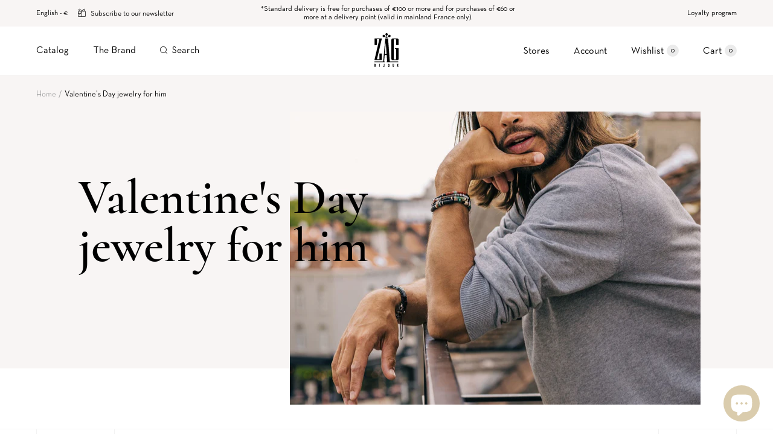

--- FILE ---
content_type: text/html; charset=utf-8
request_url: https://zagbijoux.fr/en/collections/bijoux-saint-valentin-pour-homme?page=6
body_size: 41014
content:
<!doctype html>
<!--[if IE 9]> <html class="ie9 no-js supports-no-cookies" lang="en"> <![endif]-->
<!--[if (gt IE 9)|!(IE)]><!--> <html class="no-js supports-no-cookies" lang="en"> <!--<![endif]-->
<head>
 <script src="https://cdn-widgetsrepository.yotpo.com/v1/loader/P9Abe9QgNdPO26aHrEKTBw" async></script>
  <meta charset="utf-8" />
  <meta http-equiv="X-UA-Compatible" content="IE=edge" />
  <meta name="viewport" content="width=device-width, initial-scale=1.0, user-scalable=no" />

  
    <link rel="canonical" href="https://zagbijoux.fr/en/collections/bijoux-saint-valentin-pour-homme?page=6">
  

  
    <link rel="shortcut icon" href="//zagbijoux.fr/cdn/shop/files/Fav_Icon_f754fb0b-5659-44c8-9cc3-e4be37308078_32x32.png?v=1637058326" type="image/png">
  
<title>Valentine&#39;s Day Jewelry for Men | Zag Bijoux Paris
&ndash; Page 6</title><meta name="robots" content="noindex, nofollow" />


<meta property="og:site_name" content="Zag Bijoux">
<meta property="og:url" content="https://zagbijoux.fr/en/collections/bijoux-saint-valentin-pour-homme?page=6">
<meta property="og:title" content="Valentine's Day jewelry for him">
<meta property="og:type" content="product.group">
<meta property="og:description" content="Take advantage of a wide choice of stainless steel jewellery: necklaces, rings, bracelets or even earrings... Find the accessory that matches your style."><meta property="og:image" content="http://zagbijoux.fr/cdn/shop/collections/bandeau-cat-homme_1200x600_crop_center.jpg?v=1674741765">
      <meta property="og:image:secure_url" content="https://zagbijoux.fr/cdn/shop/collections/bandeau-cat-homme_1200x600_crop_center.jpg?v=1674741765">
      <meta property="og:image:width" content="1200">
      <meta property="og:image:height" content="600">
      <meta property="og:image:alt" content="Bijoux saint-valentin Homme">

<meta name="twitter:site" content="@">
<meta name="twitter:card" content="summary_large_image">
<meta name="twitter:title" content="Valentine's Day jewelry for him">
<meta name="twitter:description" content="Take advantage of a wide choice of stainless steel jewellery: necklaces, rings, bracelets or even earrings... Find the accessory that matches your style.">


  
<link href="//zagbijoux.fr/cdn/shop/t/5/assets/vendor@theme.min.css?v=77760678055353155581760955426" rel="stylesheet" type="text/css" media="all" />
  <link href="//zagbijoux.fr/cdn/shop/t/5/assets/theme.min.css?v=7445448190449146061765549757" rel="stylesheet" type="text/css" media="all" />

<style type="text/css">[data-color-value="red"] {--color-hexa: #d1432f;}[data-color-value="black"] {--color-hexa: #000000;}[data-color-value="lapis-lazuli"] {--color-image: url(//zagbijoux.fr/cdn/shop/files/lapis-lazuli_60x60_crop_center.jpg?v=4269564019393822707);}[data-color-value="mother-of-pearl"] {--color-image: url(//zagbijoux.fr/cdn/shop/files/nacre_60x60_crop_center.png?v=609224979081324741);}[data-color-value="pyrite"] {--color-image: url(//zagbijoux.fr/cdn/shop/files/pyrite_60x60_crop_center.png?v=11087021721352328786);}[data-color-value="african-turquoise"] {--color-image: url(//zagbijoux.fr/cdn/shop/files/turquoise-africaine_60x60_crop_center.png?v=8474927859498528494);}[data-color-value="green"] {--color-hexa: #40723d;}[data-color-value="brown"] {--color-hexa: #733818;}[data-color-value="malachite"] {--color-image: url(//zagbijoux.fr/cdn/shop/files/malachite_60x60_crop_center.png?v=4871928496998280724);}[data-color-value="tigers-eye"] {--color-image: url(//zagbijoux.fr/cdn/shop/files/oeil-de-tigre_60x60_crop_center.png?v=11458633681822672676);}[data-color-value="white"] {--color-hexa: #f3f3f2;}[data-color-value="blue"] {--color-hexa: #0b5ebc;}[data-color-value="corail"] {--color-image: url(//zagbijoux.fr/cdn/shop/files/Corail_60x60_crop_center.jpg?v=6882057627697662157);}[data-color-value="yellow"] {--color-hexa: #ffe94a;}[data-color-value="pink"] {--color-hexa: #f3c2c8;}[data-color-value="amazonite"] {--color-image: url(//zagbijoux.fr/cdn/shop/files/amazonite_60x60_crop_center.png?v=1601688815837167527);}[data-color-value="turquoise"] {--color-hexa: #74fbd2;}[data-color-value="sunstone"] {--color-image: url(//zagbijoux.fr/cdn/shop/files/pierre-du-soleil_60x60_crop_center.png?v=10397481586911996666);}[data-color-value="black-onyx"] {--color-image: url(//zagbijoux.fr/cdn/shop/files/ONYX1_60x60_crop_center.png?v=17583290316467215657);}[data-color-value="orange"] {--color-hexa: #ef8031;}[data-color-value="light-blue"] {--color-hexa: #cdedfa;}[data-color-value="grey"] {--color-hexa: #acb0af;}[data-color-value="nude"] {--color-hexa: #ede1c7;}[data-color-value="burgundy"] {--color-hexa: #7f051a;}[data-color-value="light-green"] {--color-hexa: #84d12b;}[data-color-value="aventurine"] {--color-image: url(//zagbijoux.fr/cdn/shop/files/AVENTURINE1_60x60_crop_center.png?v=4548513186670324283);}[data-color-value="purple"] {--color-hexa: #9078b6;}[data-color-value="apatite"] {--color-image: url(//zagbijoux.fr/cdn/shop/files/APATITE1_60x60_crop_center.png?v=944624846183026019);}[data-color-value="labradorite"] {--color-image: url(//zagbijoux.fr/cdn/shop/files/Labradorite1_60x60_crop_center.png?v=9152852460851301194);}[data-color-value="peridot"] {--color-image: url(//zagbijoux.fr/cdn/shop/files/Sans_titre-2_60x60_crop_center.jpg?v=6335092345356702468);}[data-color-value="rose-quartz"] {--color-image: url(//zagbijoux.fr/cdn/shop/files/Quartz_rose_1_60x60_crop_center.jpg?v=3389023036436178345);}[data-color-value="amethyst"] {--color-image: url(//zagbijoux.fr/cdn/shop/files/amethyste1_60x60_crop_center.jpg?v=8027051156252222110);}[data-color-value="carnelian"] {--color-image: url(//zagbijoux.fr/cdn/shop/files/CORNALINE-1_60x60_crop_center.png?v=3806780602430811076);}[data-color-value="garnet"] {--color-image: url(//zagbijoux.fr/cdn/shop/files/GRENAT1_60x60_crop_center.png?v=10344845766317818153);}[data-color-value="smoky-quartz"] {--color-image: url(//zagbijoux.fr/cdn/shop/files/Quartz_fume_1_2849516c-7b22-462f-92ea-6da436e6c98e_60x60_crop_center.jpg?v=14606209176835939810);}[data-color-value="tourmaline"] {--color-image: url(//zagbijoux.fr/cdn/shop/files/tourmaline_1_60x60_crop_center.jpg?v=16346821587930015289);}[data-color-value="white-agate"] {--color-image: url(//zagbijoux.fr/cdn/shop/files/AGATE-BLANCHE14_60x60_crop_center.png?v=14273168220527785143);}[data-color-value="pink-corail"] {--color-image: url(//zagbijoux.fr/cdn/shop/files/Corail_Rose_60x60_crop_center.jpg?v=4377625720131299325);}[data-color-value="fuchsia"] {--color-image: url(//zagbijoux.fr/cdn/shop/files/FUSHIA_60x60_crop_center.jpg?v=4299432011899317675);}[data-color-value="golden"] {--color-hexa: #ffd700;}[data-color-value="agate"] {--color-image: url(//zagbijoux.fr/cdn/shop/files/Capture_60x60_crop_center.jpg?v=3274917128357174638);}[data-color-value="bodhi-pearl"] {--color-image: url(//zagbijoux.fr/cdn/shop/files/Capture_6c9537d5-345d-4cef-903e-a4e123dd8e13_60x60_crop_center.jpg?v=5491176496598353413);}</style><script>
    document.documentElement.className = document.documentElement.className.replace('no-js', 'js');

    window.theme = {
      strings: {
        addToCart: "Add to cart",
        addToCartShort: "Add",
        success: "Product added!",
        outOfStock: "Out of stock",
        alertEmail: "Notify me by email",
        unavailable: "Unavailable",
        custom_text: "Your text:",
        customizationErrorStock: "Insufficient stock for the letter :",
        product: "product",
        products: "products",
        fullView: "See the product page",
        gift: "free",
        gifts: "free",
        progressBarNextStep: "Next step:",
        newsletterConfirmation: "Thank you for your subscription",
        newsletterErrorEmail: "You have already subscribed to the newsletter.",
        newsletterError: "Error. Please reload the page and retry.",
        wishlistEmptyMessage: "Your wishlist is empty.",
        wishlistSubtitle: "Your favorite products.",
        amount: "Amount",
        cancelOrder: "Cancel order",
        orderCancelSuccess: "Order has been cancelled"
      },
      shopName: "zag-bijoux",
      shopLocale: "en",
      shopCurrentLanguage: "en",
      giftProducts: false,
      cartDetails: {"note":null,"attributes":{},"original_total_price":0,"total_price":0,"total_discount":0,"total_weight":0.0,"item_count":0,"items":[],"requires_shipping":false,"currency":"EUR","items_subtotal_price":0,"cart_level_discount_applications":[],"checkout_charge_amount":0},
      cartCount: 0,
      moneyFormat: "\u003cspan class=\"mw-price\"\u003e{{amount}}€\u003c\/span\u003e",
      moneyWithCurrencyFormat: "\u003cspan class=\"mw-price\"\u003e{{amount}}€ EUR\u003c\/span\u003e",
      rootUrl: "\/en",
      searchUrl: "\/en\/search",
      predictiveSearchUrl: "\/en\/search\/suggest",
      customerId: false,
      wishlistUrlAPI: 'https://zagbijouxeu.symback.unique.paris/wishlist/zag-bijoux-eu.myshopify.com/1/',
      customerApiUrl: 'https://zagbijouxeu.symback.unique.paris',
      orderApiUrl: 'https://zagbijouxeu.symback.unique.paris/api/zag/orders/',
      customerToken: false
    };
  </script>

  
<script type="module" src="//zagbijoux.fr/cdn/shop/t/5/assets/theme.min.js?v=12321263853720345771765835217" crossorigin="anonymous"></script>
<script type="text/javascript">
    (() => {window.nostojs=window.nostojs||(cb => {(window.nostojs.q=window.nostojs.q||[]).push(cb);});})();
  </script>
  <script type="text/javascript">
    nostojs(api => api.setAutoLoad(false));
  </script>

  <script>window.performance && window.performance.mark && window.performance.mark('shopify.content_for_header.start');</script><meta name="google-site-verification" content="HoW_-wuQArgYFb61sK-MQ3D8eg-yJbtNnrwKcl_JXQk">
<meta name="facebook-domain-verification" content="amoymt43t64w6thb1sn7bmjl899skw">
<meta id="shopify-digital-wallet" name="shopify-digital-wallet" content="/60279750845/digital_wallets/dialog">
<meta name="shopify-checkout-api-token" content="ad72861ed1ab45342cbf33fc9489c692">
<meta id="in-context-paypal-metadata" data-shop-id="60279750845" data-venmo-supported="false" data-environment="production" data-locale="en_US" data-paypal-v4="true" data-currency="EUR">
<link rel="alternate" type="application/atom+xml" title="Feed" href="/en/collections/bijoux-saint-valentin-pour-homme.atom" />
<link rel="prev" href="/en/collections/bijoux-saint-valentin-pour-homme?page=5">
<link rel="alternate" hreflang="x-default" href="https://zagbijoux.fr/collections/bijoux-saint-valentin-pour-homme?page=6">
<link rel="alternate" hreflang="fr" href="https://zagbijoux.fr/collections/bijoux-saint-valentin-pour-homme?page=6">
<link rel="alternate" hreflang="en" href="https://zagbijoux.fr/en/collections/bijoux-saint-valentin-pour-homme?page=6">
<link rel="alternate" hreflang="es" href="https://zagbijoux.fr/es/collections/bijoux-saint-valentin-pour-homme?page=6">
<link rel="alternate" type="application/json+oembed" href="https://zagbijoux.fr/en/collections/bijoux-saint-valentin-pour-homme.oembed?page=6">
<script async="async" src="/checkouts/internal/preloads.js?locale=en-FR"></script>
<script id="shopify-features" type="application/json">{"accessToken":"ad72861ed1ab45342cbf33fc9489c692","betas":["rich-media-storefront-analytics"],"domain":"zagbijoux.fr","predictiveSearch":true,"shopId":60279750845,"locale":"en"}</script>
<script>var Shopify = Shopify || {};
Shopify.shop = "zag-bijoux-eu.myshopify.com";
Shopify.locale = "en";
Shopify.currency = {"active":"EUR","rate":"1.0"};
Shopify.country = "FR";
Shopify.theme = {"name":"ZAG","id":127656165565,"schema_name":"Starter Theme","schema_version":"2.0.0","theme_store_id":null,"role":"main"};
Shopify.theme.handle = "null";
Shopify.theme.style = {"id":null,"handle":null};
Shopify.cdnHost = "zagbijoux.fr/cdn";
Shopify.routes = Shopify.routes || {};
Shopify.routes.root = "/en/";</script>
<script type="module">!function(o){(o.Shopify=o.Shopify||{}).modules=!0}(window);</script>
<script>!function(o){function n(){var o=[];function n(){o.push(Array.prototype.slice.apply(arguments))}return n.q=o,n}var t=o.Shopify=o.Shopify||{};t.loadFeatures=n(),t.autoloadFeatures=n()}(window);</script>
<script id="shop-js-analytics" type="application/json">{"pageType":"collection"}</script>
<script defer="defer" async type="module" src="//zagbijoux.fr/cdn/shopifycloud/shop-js/modules/v2/client.init-shop-cart-sync_BApSsMSl.en.esm.js"></script>
<script defer="defer" async type="module" src="//zagbijoux.fr/cdn/shopifycloud/shop-js/modules/v2/chunk.common_CBoos6YZ.esm.js"></script>
<script type="module">
  await import("//zagbijoux.fr/cdn/shopifycloud/shop-js/modules/v2/client.init-shop-cart-sync_BApSsMSl.en.esm.js");
await import("//zagbijoux.fr/cdn/shopifycloud/shop-js/modules/v2/chunk.common_CBoos6YZ.esm.js");

  window.Shopify.SignInWithShop?.initShopCartSync?.({"fedCMEnabled":true,"windoidEnabled":true});

</script>
<script>(function() {
  var isLoaded = false;
  function asyncLoad() {
    if (isLoaded) return;
    isLoaded = true;
    var urls = ["https:\/\/cdn-loyalty.yotpo.com\/loader\/P9Abe9QgNdPO26aHrEKTBw.js?shop=zag-bijoux-eu.myshopify.com","https:\/\/s3.eu-west-1.amazonaws.com\/production-klarna-il-shopify-osm\/a6c5e37d3b587ca7438f15aa90b429b47085a035\/zag-bijoux-eu.myshopify.com-1708617285799.js?shop=zag-bijoux-eu.myshopify.com","https:\/\/connect.nosto.com\/script\/shopify\/market\/init.js?merchant=shopify-60279750845\u0026shop=zag-bijoux-eu.myshopify.com","\/\/cdn.shopify.com\/proxy\/4d963424b34cc7308358679a2d2839d84929c5288f0f9b1aa8f99571b68b9b3e\/web.baback.co\/internal\/v2\/shopify-embed?shop=zag-bijoux-eu.myshopify.com\u0026sp-cache-control=cHVibGljLCBtYXgtYWdlPTkwMA"];
    for (var i = 0; i < urls.length; i++) {
      var s = document.createElement('script');
      s.type = 'text/javascript';
      s.async = true;
      s.src = urls[i];
      var x = document.getElementsByTagName('script')[0];
      x.parentNode.insertBefore(s, x);
    }
  };
  if(window.attachEvent) {
    window.attachEvent('onload', asyncLoad);
  } else {
    window.addEventListener('load', asyncLoad, false);
  }
})();</script>
<script id="__st">var __st={"a":60279750845,"offset":3600,"reqid":"1c058cf5-8ec1-410a-ae96-b7b2f9175edd-1768921521","pageurl":"zagbijoux.fr\/en\/collections\/bijoux-saint-valentin-pour-homme?page=6","u":"695e13501ba2","p":"collection","rtyp":"collection","rid":292148183229};</script>
<script>window.ShopifyPaypalV4VisibilityTracking = true;</script>
<script id="captcha-bootstrap">!function(){'use strict';const t='contact',e='account',n='new_comment',o=[[t,t],['blogs',n],['comments',n],[t,'customer']],c=[[e,'customer_login'],[e,'guest_login'],[e,'recover_customer_password'],[e,'create_customer']],r=t=>t.map((([t,e])=>`form[action*='/${t}']:not([data-nocaptcha='true']) input[name='form_type'][value='${e}']`)).join(','),a=t=>()=>t?[...document.querySelectorAll(t)].map((t=>t.form)):[];function s(){const t=[...o],e=r(t);return a(e)}const i='password',u='form_key',d=['recaptcha-v3-token','g-recaptcha-response','h-captcha-response',i],f=()=>{try{return window.sessionStorage}catch{return}},m='__shopify_v',_=t=>t.elements[u];function p(t,e,n=!1){try{const o=window.sessionStorage,c=JSON.parse(o.getItem(e)),{data:r}=function(t){const{data:e,action:n}=t;return t[m]||n?{data:e,action:n}:{data:t,action:n}}(c);for(const[e,n]of Object.entries(r))t.elements[e]&&(t.elements[e].value=n);n&&o.removeItem(e)}catch(o){console.error('form repopulation failed',{error:o})}}const l='form_type',E='cptcha';function T(t){t.dataset[E]=!0}const w=window,h=w.document,L='Shopify',v='ce_forms',y='captcha';let A=!1;((t,e)=>{const n=(g='f06e6c50-85a8-45c8-87d0-21a2b65856fe',I='https://cdn.shopify.com/shopifycloud/storefront-forms-hcaptcha/ce_storefront_forms_captcha_hcaptcha.v1.5.2.iife.js',D={infoText:'Protected by hCaptcha',privacyText:'Privacy',termsText:'Terms'},(t,e,n)=>{const o=w[L][v],c=o.bindForm;if(c)return c(t,g,e,D).then(n);var r;o.q.push([[t,g,e,D],n]),r=I,A||(h.body.append(Object.assign(h.createElement('script'),{id:'captcha-provider',async:!0,src:r})),A=!0)});var g,I,D;w[L]=w[L]||{},w[L][v]=w[L][v]||{},w[L][v].q=[],w[L][y]=w[L][y]||{},w[L][y].protect=function(t,e){n(t,void 0,e),T(t)},Object.freeze(w[L][y]),function(t,e,n,w,h,L){const[v,y,A,g]=function(t,e,n){const i=e?o:[],u=t?c:[],d=[...i,...u],f=r(d),m=r(i),_=r(d.filter((([t,e])=>n.includes(e))));return[a(f),a(m),a(_),s()]}(w,h,L),I=t=>{const e=t.target;return e instanceof HTMLFormElement?e:e&&e.form},D=t=>v().includes(t);t.addEventListener('submit',(t=>{const e=I(t);if(!e)return;const n=D(e)&&!e.dataset.hcaptchaBound&&!e.dataset.recaptchaBound,o=_(e),c=g().includes(e)&&(!o||!o.value);(n||c)&&t.preventDefault(),c&&!n&&(function(t){try{if(!f())return;!function(t){const e=f();if(!e)return;const n=_(t);if(!n)return;const o=n.value;o&&e.removeItem(o)}(t);const e=Array.from(Array(32),(()=>Math.random().toString(36)[2])).join('');!function(t,e){_(t)||t.append(Object.assign(document.createElement('input'),{type:'hidden',name:u})),t.elements[u].value=e}(t,e),function(t,e){const n=f();if(!n)return;const o=[...t.querySelectorAll(`input[type='${i}']`)].map((({name:t})=>t)),c=[...d,...o],r={};for(const[a,s]of new FormData(t).entries())c.includes(a)||(r[a]=s);n.setItem(e,JSON.stringify({[m]:1,action:t.action,data:r}))}(t,e)}catch(e){console.error('failed to persist form',e)}}(e),e.submit())}));const S=(t,e)=>{t&&!t.dataset[E]&&(n(t,e.some((e=>e===t))),T(t))};for(const o of['focusin','change'])t.addEventListener(o,(t=>{const e=I(t);D(e)&&S(e,y())}));const B=e.get('form_key'),M=e.get(l),P=B&&M;t.addEventListener('DOMContentLoaded',(()=>{const t=y();if(P)for(const e of t)e.elements[l].value===M&&p(e,B);[...new Set([...A(),...v().filter((t=>'true'===t.dataset.shopifyCaptcha))])].forEach((e=>S(e,t)))}))}(h,new URLSearchParams(w.location.search),n,t,e,['guest_login'])})(!1,!0)}();</script>
<script integrity="sha256-4kQ18oKyAcykRKYeNunJcIwy7WH5gtpwJnB7kiuLZ1E=" data-source-attribution="shopify.loadfeatures" defer="defer" src="//zagbijoux.fr/cdn/shopifycloud/storefront/assets/storefront/load_feature-a0a9edcb.js" crossorigin="anonymous"></script>
<script data-source-attribution="shopify.dynamic_checkout.dynamic.init">var Shopify=Shopify||{};Shopify.PaymentButton=Shopify.PaymentButton||{isStorefrontPortableWallets:!0,init:function(){window.Shopify.PaymentButton.init=function(){};var t=document.createElement("script");t.src="https://zagbijoux.fr/cdn/shopifycloud/portable-wallets/latest/portable-wallets.en.js",t.type="module",document.head.appendChild(t)}};
</script>
<script data-source-attribution="shopify.dynamic_checkout.buyer_consent">
  function portableWalletsHideBuyerConsent(e){var t=document.getElementById("shopify-buyer-consent"),n=document.getElementById("shopify-subscription-policy-button");t&&n&&(t.classList.add("hidden"),t.setAttribute("aria-hidden","true"),n.removeEventListener("click",e))}function portableWalletsShowBuyerConsent(e){var t=document.getElementById("shopify-buyer-consent"),n=document.getElementById("shopify-subscription-policy-button");t&&n&&(t.classList.remove("hidden"),t.removeAttribute("aria-hidden"),n.addEventListener("click",e))}window.Shopify?.PaymentButton&&(window.Shopify.PaymentButton.hideBuyerConsent=portableWalletsHideBuyerConsent,window.Shopify.PaymentButton.showBuyerConsent=portableWalletsShowBuyerConsent);
</script>
<script data-source-attribution="shopify.dynamic_checkout.cart.bootstrap">document.addEventListener("DOMContentLoaded",(function(){function t(){return document.querySelector("shopify-accelerated-checkout-cart, shopify-accelerated-checkout")}if(t())Shopify.PaymentButton.init();else{new MutationObserver((function(e,n){t()&&(Shopify.PaymentButton.init(),n.disconnect())})).observe(document.body,{childList:!0,subtree:!0})}}));
</script>
<link id="shopify-accelerated-checkout-styles" rel="stylesheet" media="screen" href="https://zagbijoux.fr/cdn/shopifycloud/portable-wallets/latest/accelerated-checkout-backwards-compat.css" crossorigin="anonymous">
<style id="shopify-accelerated-checkout-cart">
        #shopify-buyer-consent {
  margin-top: 1em;
  display: inline-block;
  width: 100%;
}

#shopify-buyer-consent.hidden {
  display: none;
}

#shopify-subscription-policy-button {
  background: none;
  border: none;
  padding: 0;
  text-decoration: underline;
  font-size: inherit;
  cursor: pointer;
}

#shopify-subscription-policy-button::before {
  box-shadow: none;
}

      </style>

<script>window.performance && window.performance.mark && window.performance.mark('shopify.content_for_header.end');</script>

  
<script type="text/javascript">
  (() => {window.nostojs=window.nostojs||(function(cb){(window.nostojs.q=window.nostojs.q||[]).push(cb);});})();
</script>
<script type="text/javascript">
  nostojs(api => api.setAutoLoad(false));
</script>
<script src="//connect.nosto.com/include/shopify-60279750845" async=""></script>
<script type="text/javascript" src="//widget.trustpilot.com/bootstrap/v5/tp.widget.bootstrap.min.js" async></script>
  
<!-- BEGIN app block: shopify://apps/t-lab-ai-language-translate/blocks/custom_translations/b5b83690-efd4-434d-8c6a-a5cef4019faf --><!-- BEGIN app snippet: custom_translation_scripts --><script>
(()=>{var o=/\([0-9]+?\)$/,M=/\r?\n|\r|\t|\xa0|\u200B|\u200E|&nbsp;| /g,v=/<\/?[a-z][\s\S]*>/i,t=/^(https?:\/\/|\/\/)[^\s/$.?#].[^\s]*$/i,k=/\{\{\s*([a-zA-Z_]\w*)\s*\}\}/g,p=/\{\{\s*([a-zA-Z_]\w*)\s*\}\}/,r=/^(https:)?\/\/cdn\.shopify\.com\/(.+)\.(png|jpe?g|gif|webp|svgz?|bmp|tiff?|ico|avif)/i,e=/^(https:)?\/\/cdn\.shopify\.com/i,a=/\b(?:https?|ftp)?:?\/\/?[^\s\/]+\/[^\s]+\.(?:png|jpe?g|gif|webp|svgz?|bmp|tiff?|ico|avif)\b/i,I=/url\(['"]?(.*?)['"]?\)/,m="__label:",i=document.createElement("textarea"),u={t:["src","data-src","data-source","data-href","data-zoom","data-master","data-bg","base-src"],i:["srcset","data-srcset"],o:["href","data-href"],u:["href","data-href","data-src","data-zoom"]},g=new Set(["img","picture","button","p","a","input"]),h=16.67,s=function(n){return n.nodeType===Node.ELEMENT_NODE},c=function(n){return n.nodeType===Node.TEXT_NODE};function w(n){return r.test(n.trim())||a.test(n.trim())}function b(n){return(n=>(n=n.trim(),t.test(n)))(n)||e.test(n.trim())}var l=function(n){return!n||0===n.trim().length};function j(n){return i.innerHTML=n,i.value}function T(n){return A(j(n))}function A(n){return n.trim().replace(o,"").replace(M,"").trim()}var _=1e3;function D(n){n=n.trim().replace(M,"").replace(/&amp;/g,"&").replace(/&gt;/g,">").replace(/&lt;/g,"<").trim();return n.length>_?N(n):n}function E(n){return n.trim().toLowerCase().replace(/^https:/i,"")}function N(n){for(var t=5381,r=0;r<n.length;r++)t=(t<<5)+t^n.charCodeAt(r);return(t>>>0).toString(36)}function f(n){for(var t=document.createElement("template"),r=(t.innerHTML=n,["SCRIPT","IFRAME","OBJECT","EMBED","LINK","META"]),e=/^(on\w+|srcdoc|style)$/i,a=document.createTreeWalker(t.content,NodeFilter.SHOW_ELEMENT),i=a.nextNode();i;i=a.nextNode()){var o=i;if(r.includes(o.nodeName))o.remove();else for(var u=o.attributes.length-1;0<=u;--u)e.test(o.attributes[u].name)&&o.removeAttribute(o.attributes[u].name)}return t.innerHTML}function d(n,t,r){void 0===r&&(r=20);for(var e=n,a=0;e&&e.parentElement&&a<r;){for(var i=e.parentElement,o=0,u=t;o<u.length;o++)for(var s=u[o],c=0,l=s.l;c<l.length;c++){var f=l[c];switch(f.type){case"class":for(var d=0,v=i.classList;d<v.length;d++){var p=v[d];if(f.value.test(p))return s.label}break;case"id":if(i.id&&f.value.test(i.id))return s.label;break;case"attribute":if(i.hasAttribute(f.name)){if(!f.value)return s.label;var m=i.getAttribute(f.name);if(m&&f.value.test(m))return s.label}}}e=i,a++}return"unknown"}function y(n,t){var r,e,a;"function"==typeof window.fetch&&"AbortController"in window?(r=new AbortController,e=setTimeout(function(){return r.abort()},3e3),fetch(n,{credentials:"same-origin",signal:r.signal}).then(function(n){return clearTimeout(e),n.ok?n.json():Promise.reject(n)}).then(t).catch(console.error)):((a=new XMLHttpRequest).onreadystatechange=function(){4===a.readyState&&200===a.status&&t(JSON.parse(a.responseText))},a.open("GET",n,!0),a.timeout=3e3,a.send())}function O(){var l=/([^\s]+)\.(png|jpe?g|gif|webp|svgz?|bmp|tiff?|ico|avif)$/i,f=/_(\{width\}x*|\{width\}x\{height\}|\d{3,4}x\d{3,4}|\d{3,4}x|x\d{3,4}|pinco|icon|thumb|small|compact|medium|large|grande|original|master)(_crop_\w+)*(@[2-3]x)*(.progressive)*$/i,d=/^(https?|ftp|file):\/\//i;function r(n){var t,r="".concat(n.path).concat(n.v).concat(null!=(r=n.size)?r:"",".").concat(n.p);return n.m&&(r="".concat(n.path).concat(n.m,"/").concat(n.v).concat(null!=(t=n.size)?t:"",".").concat(n.p)),n.host&&(r="".concat(null!=(t=n.protocol)?t:"","//").concat(n.host).concat(r)),n.g&&(r+=n.g),r}return{h:function(n){var t=!0,r=(d.test(n)||n.startsWith("//")||(t=!1,n="https://example.com"+n),t);n.startsWith("//")&&(r=!1,n="https:"+n);try{new URL(n)}catch(n){return null}var e,a,i,o,u,s,n=new URL(n),c=n.pathname.split("/").filter(function(n){return n});return c.length<1||(a=c.pop(),e=null!=(e=c.pop())?e:null,null===(a=a.match(l)))?null:(s=a[1],a=a[2],i=s.match(f),o=s,(u=null)!==i&&(o=s.substring(0,i.index),u=i[0]),s=0<c.length?"/"+c.join("/")+"/":"/",{protocol:r?n.protocol:null,host:t?n.host:null,path:s,g:n.search,m:e,v:o,size:u,p:a,version:n.searchParams.get("v"),width:n.searchParams.get("width")})},T:r,S:function(n){return(n.m?"/".concat(n.m,"/"):"/").concat(n.v,".").concat(n.p)},M:function(n){return(n.m?"/".concat(n.m,"/"):"/").concat(n.v,".").concat(n.p,"?v=").concat(n.version||"0")},k:function(n,t){return r({protocol:t.protocol,host:t.host,path:t.path,g:t.g,m:t.m,v:t.v,size:n.size,p:t.p,version:t.version,width:t.width})}}}var x,S,C={},H={};function q(p,n){var m=new Map,g=new Map,i=new Map,r=new Map,e=new Map,a=new Map,o=new Map,u=function(n){return n.toLowerCase().replace(/[\s\W_]+/g,"")},s=new Set(n.A.map(u)),c=0,l=!1,f=!1,d=O();function v(n,t,r){s.has(u(n))||n&&t&&(r.set(n,t),l=!0)}function t(n,t){if(n&&n.trim()&&0!==m.size){var r=A(n),e=H[r];if(e&&(p.log("dictionary",'Overlapping text: "'.concat(n,'" related to html: "').concat(e,'"')),t)&&(n=>{if(n)for(var t=h(n.outerHTML),r=t._,e=(t.I||(r=0),n.parentElement),a=0;e&&a<5;){var i=h(e.outerHTML),o=i.I,i=i._;if(o){if(p.log("dictionary","Ancestor depth ".concat(a,": overlap score=").concat(i.toFixed(3),", base=").concat(r.toFixed(3))),r<i)return 1;if(i<r&&0<r)return}e=e.parentElement,a++}})(t))p.log("dictionary",'Skipping text translation for "'.concat(n,'" because an ancestor HTML translation exists'));else{e=m.get(r);if(e)return e;var a=n;if(a&&a.trim()&&0!==g.size){for(var i,o,u,s=g.entries(),c=s.next();!c.done;){var l=c.value[0],f=c.value[1],d=a.trim().match(l);if(d&&1<d.length){i=l,o=f,u=d;break}c=s.next()}if(i&&o&&u){var v=u.slice(1),t=o.match(k);if(t&&t.length===v.length)return t.reduce(function(n,t,r){return n.replace(t,v[r])},o)}}}}return null}function h(n){var r,e,a;return!n||!n.trim()||0===i.size?{I:null,_:0}:(r=D(n),a=0,(e=null)!=(n=i.get(r))?{I:n,_:1}:(i.forEach(function(n,t){-1!==t.indexOf(r)&&(t=r.length/t.length,a<t)&&(a=t,e=n)}),{I:e,_:a}))}function w(n){return n&&n.trim()&&0!==i.size&&(n=D(n),null!=(n=i.get(n)))?n:null}function b(n){if(n&&n.trim()&&0!==r.size){var t=E(n),t=r.get(t);if(t)return t;t=d.h(n);if(t){n=d.M(t).toLowerCase(),n=r.get(n);if(n)return n;n=d.S(t).toLowerCase(),t=r.get(n);if(t)return t}}return null}function T(n){return!n||!n.trim()||0===e.size||void 0===(n=e.get(A(n)))?null:n}function y(n){return!n||!n.trim()||0===a.size||void 0===(n=a.get(E(n)))?null:n}function x(n){var t;return!n||!n.trim()||0===o.size?null:null!=(t=o.get(A(n)))?t:(t=D(n),void 0!==(n=o.get(t))?n:null)}function S(){var n={j:m,D:g,N:i,O:r,C:e,H:a,q:o,L:l,R:c,F:C};return JSON.stringify(n,function(n,t){return t instanceof Map?Object.fromEntries(t.entries()):t})}return{J:function(n,t){v(n,t,m)},U:function(n,t){n&&t&&(n=new RegExp("^".concat(n,"$"),"s"),g.set(n,t),l=!0)},$:function(n,t){var r;n!==t&&(v((r=j(r=n).trim().replace(M,"").trim()).length>_?N(r):r,t,i),c=Math.max(c,n.length))},P:function(n,t){v(n,t,r),(n=d.h(n))&&(v(d.M(n).toLowerCase(),t,r),v(d.S(n).toLowerCase(),t,r))},G:function(n,t){v(n.replace("[img-alt]","").replace(M,"").trim(),t,e)},B:function(n,t){v(n,t,a)},W:function(n,t){f=!0,v(n,t,o)},V:function(){return p.log("dictionary","Translation dictionaries: ",S),i.forEach(function(n,r){m.forEach(function(n,t){r!==t&&-1!==r.indexOf(t)&&(C[t]=A(n),H[t]=r)})}),p.log("dictionary","appliedTextTranslations: ",JSON.stringify(C)),p.log("dictionary","overlappingTexts: ",JSON.stringify(H)),{L:l,Z:f,K:t,X:w,Y:b,nn:T,tn:y,rn:x}}}}function z(n,t,r){function f(n,t){t=n.split(t);return 2===t.length?t[1].trim()?t:[t[0]]:[n]}var d=q(r,t);return n.forEach(function(n){if(n){var c,l=n.name,n=n.value;if(l&&n){if("string"==typeof n)try{c=JSON.parse(n)}catch(n){return void r.log("dictionary","Invalid metafield JSON for "+l,function(){return String(n)})}else c=n;c&&Object.keys(c).forEach(function(e){if(e){var n,t,r,a=c[e];if(a)if(e!==a)if(l.includes("judge"))r=T(e),d.W(r,a);else if(e.startsWith("[img-alt]"))d.G(e,a);else if(e.startsWith("[img-src]"))n=E(e.replace("[img-src]","")),d.P(n,a);else if(v.test(e))d.$(e,a);else if(w(e))n=E(e),d.P(n,a);else if(b(e))r=E(e),d.B(r,a);else if("/"===(n=(n=e).trim())[0]&&"/"!==n[1]&&(r=E(e),d.B(r,a),r=T(e),d.J(r,a)),p.test(e))(s=(r=e).match(k))&&0<s.length&&(t=r.replace(/[-\/\\^$*+?.()|[\]]/g,"\\$&"),s.forEach(function(n){t=t.replace(n,"(.*)")}),d.U(t,a));else if(e.startsWith(m))r=a.replace(m,""),s=e.replace(m,""),d.J(T(s),r);else{if("product_tags"===l)for(var i=0,o=["_",":"];i<o.length;i++){var u=(n=>{if(e.includes(n)){var t=f(e,n),r=f(a,n);if(t.length===r.length)return t.forEach(function(n,t){n!==r[t]&&(d.J(T(n),r[t]),d.J(T("".concat(n,":")),"".concat(r[t],":")))}),{value:void 0}}})(o[i]);if("object"==typeof u)return u.value}var s=T(e);s!==a&&d.J(s,a)}}})}}}),d.V()}function L(y,x){var e=[{label:"judge-me",l:[{type:"class",value:/jdgm/i},{type:"id",value:/judge-me/i},{type:"attribute",name:"data-widget-name",value:/review_widget/i}]}],a=O();function S(r,n,e){n.forEach(function(n){var t=r.getAttribute(n);t&&(t=n.includes("href")?e.tn(t):e.K(t))&&r.setAttribute(n,t)})}function M(n,t,r){var e,a=n.getAttribute(t);a&&((e=i(a=E(a.split("&")[0]),r))?n.setAttribute(t,e):(e=r.tn(a))&&n.setAttribute(t,e))}function k(n,t,r){var e=n.getAttribute(t);e&&(e=((n,t)=>{var r=(n=n.split(",").filter(function(n){return null!=n&&""!==n.trim()}).map(function(n){var n=n.trim().split(/\s+/),t=n[0].split("?"),r=t[0],t=t[1],t=t?t.split("&"):[],e=((n,t)=>{for(var r=0;r<n.length;r++)if(t(n[r]))return n[r];return null})(t,function(n){return n.startsWith("v=")}),t=t.filter(function(n){return!n.startsWith("v=")}),n=n[1];return{url:r,version:e,en:t.join("&"),size:n}}))[0].url;if(r=i(r=n[0].version?"".concat(r,"?").concat(n[0].version):r,t)){var e=a.h(r);if(e)return n.map(function(n){var t=n.url,r=a.h(t);return r&&(t=a.k(r,e)),n.en&&(r=t.includes("?")?"&":"?",t="".concat(t).concat(r).concat(n.en)),t=n.size?"".concat(t," ").concat(n.size):t}).join(",")}})(e,r))&&n.setAttribute(t,e)}function i(n,t){var r=a.h(n);return null===r?null:(n=t.Y(n))?null===(n=a.h(n))?null:a.k(r,n):(n=a.S(r),null===(t=t.Y(n))||null===(n=a.h(t))?null:a.k(r,n))}function A(n,t,r){var e,a,i,o;r.an&&(e=n,a=r.on,u.o.forEach(function(n){var t=e.getAttribute(n);if(!t)return!1;!t.startsWith("/")||t.startsWith("//")||t.startsWith(a)||(t="".concat(a).concat(t),e.setAttribute(n,t))})),i=n,r=u.u.slice(),o=t,r.forEach(function(n){var t,r=i.getAttribute(n);r&&(w(r)?(t=o.Y(r))&&i.setAttribute(n,t):(t=o.tn(r))&&i.setAttribute(n,t))})}function _(t,r){var n,e,a,i,o;u.t.forEach(function(n){return M(t,n,r)}),u.i.forEach(function(n){return k(t,n,r)}),e="alt",a=r,(o=(n=t).getAttribute(e))&&((i=a.nn(o))?n.setAttribute(e,i):(i=a.K(o))&&n.setAttribute(e,i))}return{un:function(n){return!(!n||!s(n)||x.sn.includes((n=n).tagName.toLowerCase())||n.classList.contains("tl-switcher-container")||(n=n.parentNode)&&["SCRIPT","STYLE"].includes(n.nodeName.toUpperCase()))},cn:function(n){if(c(n)&&null!=(t=n.textContent)&&t.trim()){if(y.Z)if("judge-me"===d(n,e,5)){var t=y.rn(n.textContent);if(t)return void(n.textContent=j(t))}var r,t=y.K(n.textContent,n.parentElement||void 0);t&&(r=n.textContent.trim().replace(o,"").trim(),n.textContent=j(n.textContent.replace(r,t)))}},ln:function(n){if(!!l(n.textContent)||!n.innerHTML)return!1;if(y.Z&&"judge-me"===d(n,e,5)){var t=y.rn(n.innerHTML);if(t)return n.innerHTML=f(t),!0}t=y.X(n.innerHTML);return!!t&&(n.innerHTML=f(t),!0)},fn:function(n){var t,r,e,a,i,o,u,s,c,l;switch(S(n,["data-label","title"],y),n.tagName.toLowerCase()){case"span":S(n,["data-tooltip"],y);break;case"a":A(n,y,x);break;case"input":c=u=y,(l=(s=o=n).getAttribute("type"))&&("submit"===l||"button"===l)&&(l=s.getAttribute("value"),c=c.K(l))&&s.setAttribute("value",c),S(o,["placeholder"],u);break;case"textarea":S(n,["placeholder"],y);break;case"img":_(n,y);break;case"picture":for(var f=y,d=n.childNodes,v=0;v<d.length;v++){var p=d[v];if(p.tagName)switch(p.tagName.toLowerCase()){case"source":k(p,"data-srcset",f),k(p,"srcset",f);break;case"img":_(p,f)}}break;case"div":s=l=y,(u=o=c=n)&&(o=o.style.backgroundImage||o.getAttribute("data-bg")||"")&&"none"!==o&&(o=o.match(I))&&o[1]&&(o=o[1],s=s.Y(o))&&(u.style.backgroundImage='url("'.concat(s,'")')),a=c,i=l,["src","data-src","data-bg"].forEach(function(n){return M(a,n,i)}),["data-bgset"].forEach(function(n){return k(a,n,i)}),["data-href"].forEach(function(n){return S(a,[n],i)});break;case"button":r=y,(e=(t=n).getAttribute("value"))&&(r=r.K(e))&&t.setAttribute("value",r);break;case"iframe":e=y,(r=(t=n).getAttribute("src"))&&(e=e.tn(r))&&t.setAttribute("src",e);break;case"video":for(var m=n,g=y,h=["src"],w=0;w<h.length;w++){var b=h[w],T=m.getAttribute(b);T&&(T=g.tn(T))&&m.setAttribute(b,T)}}},getImageTranslation:function(n){return i(n,y)}}}function R(s,c,l){r=c.dn,e=new WeakMap;var r,e,a={add:function(n){var t=Date.now()+r;e.set(n,t)},has:function(n){var t=null!=(t=e.get(n))?t:0;return!(Date.now()>=t&&(e.delete(n),1))}},i=[],o=[],f=[],d=[],u=2*h,v=3*h;function p(n){var t,r,e;n&&(n.nodeType===Node.TEXT_NODE&&s.un(n.parentElement)?s.cn(n):s.un(n)&&(n=n,s.fn(n),t=g.has(n.tagName.toLowerCase())||(t=(t=n).getBoundingClientRect(),r=window.innerHeight||document.documentElement.clientHeight,e=window.innerWidth||document.documentElement.clientWidth,r=t.top<=r&&0<=t.top+t.height,e=t.left<=e&&0<=t.left+t.width,r&&e),a.has(n)||(t?i:o).push(n)))}function m(n){if(l.log("messageHandler","Processing element:",n),s.un(n)){var t=s.ln(n);if(a.add(n),!t){var r=n.childNodes;l.log("messageHandler","Child nodes:",r);for(var e=0;e<r.length;e++)p(r[e])}}}requestAnimationFrame(function n(){for(var t=performance.now();0<i.length;){var r=i.shift();if(r&&!a.has(r)&&m(r),performance.now()-t>=v)break}requestAnimationFrame(n)}),requestAnimationFrame(function n(){for(var t=performance.now();0<o.length;){var r=o.shift();if(r&&!a.has(r)&&m(r),performance.now()-t>=u)break}requestAnimationFrame(n)}),c.vn&&requestAnimationFrame(function n(){for(var t=performance.now();0<f.length;){var r=f.shift();if(r&&s.fn(r),performance.now()-t>=u)break}requestAnimationFrame(n)}),c.pn&&requestAnimationFrame(function n(){for(var t=performance.now();0<d.length;){var r=d.shift();if(r&&s.cn(r),performance.now()-t>=u)break}requestAnimationFrame(n)});var n={subtree:!0,childList:!0,attributes:c.vn,characterData:c.pn};new MutationObserver(function(n){l.log("observer","Observer:",n);for(var t=0;t<n.length;t++){var r=n[t];switch(r.type){case"childList":for(var e=r.addedNodes,a=0;a<e.length;a++)p(e[a]);var i=r.target.childNodes;if(i.length<=10)for(var o=0;o<i.length;o++)p(i[o]);break;case"attributes":var u=r.target;s.un(u)&&u&&f.push(u);break;case"characterData":c.pn&&(u=r.target)&&u.nodeType===Node.TEXT_NODE&&d.push(u)}}}).observe(document.documentElement,n)}void 0===window.TranslationLab&&(window.TranslationLab={}),window.TranslationLab.CustomTranslations=(x=(()=>{var a;try{a=window.localStorage.getItem("tlab_debug_mode")||null}catch(n){a=null}return{log:function(n,t){for(var r=[],e=2;e<arguments.length;e++)r[e-2]=arguments[e];!a||"observer"===n&&"all"===a||("all"===a||a===n||"custom"===n&&"custom"===a)&&(n=r.map(function(n){if("function"==typeof n)try{return n()}catch(n){return"Error generating parameter: ".concat(n.message)}return n}),console.log.apply(console,[t].concat(n)))}}})(),S=null,{init:function(n,t){n&&!n.isPrimaryLocale&&n.translationsMetadata&&n.translationsMetadata.length&&(0<(t=((n,t,r,e)=>{function a(n,t){for(var r=[],e=2;e<arguments.length;e++)r[e-2]=arguments[e];for(var a=0,i=r;a<i.length;a++){var o=i[a];if(o&&void 0!==o[n])return o[n]}return t}var i=window.localStorage.getItem("tlab_feature_options"),o=null;if(i)try{o=JSON.parse(i)}catch(n){e.log("dictionary","Invalid tlab_feature_options JSON",String(n))}var r=a("useMessageHandler",!0,o,i=r),u=a("messageHandlerCooldown",2e3,o,i),s=a("localizeUrls",!1,o,i),c=a("processShadowRoot",!1,o,i),l=a("attributesMutations",!1,o,i),f=a("processCharacterData",!1,o,i),d=a("excludedTemplates",[],o,i),o=a("phraseIgnoreList",[],o,i);return e.log("dictionary","useMessageHandler:",r),e.log("dictionary","messageHandlerCooldown:",u),e.log("dictionary","localizeUrls:",s),e.log("dictionary","processShadowRoot:",c),e.log("dictionary","attributesMutations:",l),e.log("dictionary","processCharacterData:",f),e.log("dictionary","excludedTemplates:",d),e.log("dictionary","phraseIgnoreList:",o),{sn:["html","head","meta","script","noscript","style","link","canvas","svg","g","path","ellipse","br","hr"],locale:n,on:t,gn:r,dn:u,an:s,hn:c,vn:l,pn:f,mn:d,A:o}})(n.locale,n.on,t,x)).mn.length&&t.mn.includes(n.template)||(n=z(n.translationsMetadata,t,x),S=L(n,t),n.L&&(t.gn&&R(S,t,x),window.addEventListener("DOMContentLoaded",function(){function e(n){n=/\/products\/(.+?)(\?.+)?$/.exec(n);return n?n[1]:null}var n,t,r,a;(a=document.querySelector(".cbb-frequently-bought-selector-label-name"))&&"true"!==a.getAttribute("translated")&&(n=e(window.location.pathname))&&(t="https://".concat(window.location.host,"/products/").concat(n,".json"),r="https://".concat(window.location.host).concat(window.Shopify.routes.root,"products/").concat(n,".json"),y(t,function(n){a.childNodes.forEach(function(t){t.textContent===n.product.title&&y(r,function(n){t.textContent!==n.product.title&&(t.textContent=n.product.title,a.setAttribute("translated","true"))})})}),document.querySelectorAll('[class*="cbb-frequently-bought-selector-link"]').forEach(function(t){var n,r;"true"!==t.getAttribute("translated")&&(n=t.getAttribute("href"))&&(r=e(n))&&y("https://".concat(window.location.host).concat(window.Shopify.routes.root,"products/").concat(r,".json"),function(n){t.textContent!==n.product.title&&(t.textContent=n.product.title,t.setAttribute("translated","true"))})}))}))))},getImageTranslation:function(n){return x.log("dictionary","translationManager: ",S),S?S.getImageTranslation(n):null}})})();
</script><!-- END app snippet -->

<script>
  (function() {
    var ctx = {
      locale: 'en',
      isPrimaryLocale: false,
      rootUrl: '/en',
      translationsMetadata: [{},{"name":"product_types","value":{"Sautoirs":"Long necklaces","Piercings":"Piercings","Mini boucles d’oreilles":"Mini Earrings","Lettre en acier dore":"Gold-plated Steel Letter","Lettre en acier":"Steel Letter","Joncs":"Bangles","Gift Cards":"Gift Cards","gift":"gift","Earcuffs":"Earcuffs","Créoles":"Hoop Earrings","Colliers à maillons":"Link collars","Colliers ras de cou":"Chokers","Colliers":"Necklaces","Chaînes de cheville":"Anklets","Colliers multi-rangs":"Multi-strand necklaces","Colliers medium":"Medium necklaces","Bracelets à maillons":"Link bracelets","Bracelets simples":"Simple bracelets","Bracelets multi-rangs":"Multi-strand bracelets","Bracelets":"Bracelets","Boîte Zag":"Zag Box","Boucles d’oreilles medium":"Medium earrings","Boucles d‘oreilles longues":"Long Earrings","Boucles d'oreilles dormeuses":"Leverback earrings","bijoux de main":"hand jewelry","Bijoux de main":"Hand jewelry","bijoux de dos":"Back jewelry","Bijou de taille":"Hips jewelry","Bagues larges":"Large Rings","Bagues fines":"Fine Rings","Accessoires":"Accessories"}},{"name":"product_tags","value":{"Apatite":"Apatite","bague-petra-acier-dore":"bague-petra-acier-dore","bague-cornelia-acier-dore":"bague-cornelia-acier-dore","bague-umran-acier-dore":"bague-umran-acier-dore","boucles-doreilles-gloria-acier-dore":"boucles-doreilles-gloria-acier-dore","Boucles d'oreilles longues":"Long Earrings","bague-serenity-acier-dore":"bague-serenity-acier-dore","Light blue":"Light blue","coeur":"heart","Bijoux lion":"Lao jewelry","Acier doré":"Gold-plated Steel","Bijoux gémeaux":"Gemini jewelry","bague-constance-acier-dore":"bague-constance-acier-dore","bague-spoutnik-acier-dore":"bague-spoutnik-acier-dore","boucles-doreilles-buzios-acier-dore":"boucles-doreilles-buzios-acier-dore","bague-kami-acier-dore":"bague-kami-acier-dore","diamant":"diamond","ceremonie":"ceremony","Mini boucles doreilles":"Mini Earrings","bague-grande-ours-acier-dore":"bague-grande-ours-acier-dore","bague-lior-acier-dore":"bague-lior-acier-dore","Amazonite":"Amazonite","boucles-doreilles-#octobrerose-acier-dore":"boucles-doreilles-#octobrerose-acier-dore","bague-ayna-acier-dore":"bague-ayna-acier-dore","céramique":"ceramic","bague-kephren-acier-dore":"bague-kephren-acier-dore","Burgundy":"Burgundy","bracelet et boucles d'oreilles":"Bracelet and Earrings","Lapis Lazuli":"Lapis Lazuli","bague-cœur-acier-dore":"bague-cœur-acier-dore","Onyx noir":"Onyx noir","boucles-doreilles-biche-acier-dore":"boucles-doreilles-biche-acier-dore","Boucles d'oreilles unité":"Unit earrings","boucles-doreilles-crush-acier-dore":"boucles-doreilles-crush-acier-dore","Marron":"Brown","boucles-doreilles-el-paso-acier-dore":"boucles-doreilles-el-paso-acier-dore","boucles-doreilles-georgia-acier-dore":"boucles-doreilles-georgia-acier-dore","bague-flores-acier-dore":"bague-flores-acier-dore","Rose":"Pink","collier-luck-love-acier-dore":"collier-luck-love-acier-dore","bague-carole-acier-dore":"bague-carole-acier-dore","bague-carli-acier-dore":"bague-carli-acier-dore","zirconium":"zirconium","boucles-doreilles-blush-acier-dore":"boucles-doreilles-blush-acier-dore","boucles-doreilles-andore-acier-dore":"boucles-doreilles-andore-acier-dore","bague-lullaby-acier-dore":"bague-lullaby-acier-dore","Chaînes de cheville":"Anklets","bague-quadrito-acier-dore":"bague-quadrito-acier-dore","boucles-doreilles-diana-acier-dore":"boucles-doreilles-diana-acier-dore","boucles-doreilles-grenade-acier":"boucles-doreilles-grenade-acier","Calcédoine":"Chalcedony","boucle d'oreilles medium":"Medium Earrings","bague-burna-acier-dore":"bague-burna-acier-dore","bijou-de-main-zahra-acier-dore":"bijou-de-main-zahra-acier-dore","Yellow":"Yellow","Red":"Red","boucles d'oreilles multi":"Multi Earrings","Aventurine":"Aventurine","Pink coral":"Pink coral","bague-stella-maris-acier-dore":"bague-stella-maris-acier-dore","saint-valentin":"valentine's day","bague-constellation-acier-dore":"bague-constellation-acier-dore","bague-gasby-acier-dore":"bague-gasby-acier-dore","bague-lima-acier-dore":"bague-lima-acier-dore","Bijoux verseau":"Aquarius jewelry","bague-viseu-acier-dore":"bague-viseu-acier-dore","boucles-doreilles-choupie-acier-dore":"boucles-doreilles-choupie-acier-dore","Géométrique":"Geometric","bague-laurens-acier-dore":"bague-laurens-acier-dore","Sunstone":"Sunstone","ah20252":"aw20252","Bijoux sagittaire":"Sagittarius jewelry","bague-sakina-acier-dore":"bague-sakina-acier-dore","Nature":"Nature","Boucles d'oreilles medium":"Medium Earrings","boucles-doreilles-a-clips-linen-acier-dore":"boucles-doreilles-a-clips-linen-acier-dore","boucles-doreilles-creoles-acier-dore":"boucles-doreilles-creoles-acier-dore","Bracelets":"Bracelets","bagues à taille":"Cut-to-size rings","bague-ostie-acier-dore":"bague-ostie-acier-dore","boucles-doreilles-a-clips-umran-acier-dore":"boucles-doreilles-a-clips-umran-acier-dore","boucles-doreilles-dulce-acier-dore":"boucles-doreilles-dulce-acier-dore","bague-neiva-acier-dore":"bague-neiva-acier-dore","boucles-doreilles-carmen-acier-dore":"boucles-doreilles-carita-acier-dore","Jaune":"Yellow","Boucles d‘oreilles longues":"Long Earrings","bague-hera-acier-dore":"bague-hera-acier-dore","Mariage":"Marriage","boucles-doreilles-anyato-acier-dore":"boucles-doreilles-anyato-acier-dore","boucles-doreilles-idylle-acier-dore":"boucles-doreilles-idylle-acier-dore","Amethyst":"Amethyst","Fête des mères":"Mothers' Day","bague-enid-acier-dore":"bague-enid-acier-dore","bijou-de-main-amazonie-acier-dore":"bijou-de-main-amazonie-acier-dore","Boite à bijoux":"Jewelry box","boucles-doreilles-favela-acier-dore":"boucles-doreilles-favela-acier-dore","bague-tresse-acier-dore":"bague-tresse-acier-dore","boucles-doreilles-fafa-acier-dore":"boucles-doreilles-fafa-acier-dore","bague-vagabond-acier-dore":"bague-vagabond-acier-dore","bague-anna-acier-dore":"bague-anna-acier-dore","bague-anaha-acier-dore":"bague-anaha-acier-dore","bague-templier-acier-dore":"bague-templier-acier-dore","boucles-doreilles-everdeen-acier-dore":"boucles-doreilles-everdeen-acier-dore","Earcuffs":"Earcuffs","bague-rocio-acier-dore":"bague-rocio-acier-dore","bijou-de-main-orion-acier-dore":"bijou-de-main-orion-acier-dore","bague-alicia-acier-dore":"bague-alicia-acier-dore","bague-jonas-acier-dore":"bague-jonas-acier-dore","bague-trifolium-acier-dore":"bague-trifolium-acier-dore","bijoux homme saint valentin":"Men's jewelry Valentine's Day","Collectionneuse":"Collector","boucles-doreilles-ernestine-acier-dore":"boucles-doreilles-ernestine-acier-dore","bijou-de-main-nalia-acier-dore":"bijou-de-main-nalia-acier-dore","bague-sunrise-acier-dore":"bague-sunrise-acier-dore","boucles-doreilles-cleo-acier-dore":"boucles-doreilles-cleo-acier-dore","no return":"no return","bague-bastille-acier-dore":"bague-bastille-acier-dore","boucles-doreilles-ellis-acier-dore":"boucles-doreilles-ellis-acier-dore","bague-cassidy-acier-dore":"bague-cassidy-acier-dore","boucles-doreilles-bright-acier-dore":"boucles-doreilles-bright-acier-dore","Colliers simples":"Necklaces Simples","Bijoux taureau":"Taurus jewelry","Colliers à maillons":"Link Necklaces","perle de culture":"cultured pearl","bague-santiago-acier-dore":"bague-santiago-acier-dore","bague-orana-acier-dore":"bague-orana-acier-dore","Esprit rock":"Rock spirit","boucles-doreilles-baka-acier-dore":"boucles-doreilles-baka-acier-dore","XL":"XL","boucles-doreilles-jasmine-acier-dore":"boucles-doreilles-jasmine-acier-dore","carré":"square","bague a taille":"Ring size","White":"White","bague-nuit-etoilee-acier-dore":"bague-nuit-etoilee-acier-dore","Bijoux astro":"Astro jewelry","Light green":"Light green","bijou-de-main-pava-acier-dore":"bijou-de-main-pava-acier-dore","Summer vibes":"Summer vibes","coffret":"box","boucles-doreilles-ceren-acier-dore":"boucles-doreilles-ceren-acier-dore","papillon":"butterfly","boucles-doreilles-big-lina-acier-dore":"boucles-doreilles-big-lina-acier-dore","bague-benedetta-acier-dore":"bague-benedetta-acier-dore","boucles-doreilles-code-acier-dore":"boucles-doreilles-code-acier-dore","Bordeaux":"Bordeaux","boucles-doreilles-harun-acier-dore":"boucles-doreilles-harun-acier-dore","bague-lina-acier-dore":"bague-lina-acier-dore","boucles-doreilles-calor-acier-dore":"boucles-doreilles-calor-acier-dore","Bijoux de dos":"Back jewellery","bague-enara-acier-dore":"bague-enara-acier-dore","boucles-doreilles-creoles-peony-acier-dore":"boucles-doreilles-creoles-peony-acier-dore","bague-tram-acier-dore":"bague-tram-acier-dore","bague-templar-acier-dore":"bague-templar-acier-dore","boucles-doreilles-bulle-acier-dore":"boucles-doreilles-bulle-acier-dore","bague-gladia-acier-dore":"bague-gladia-acier-dore","bague-preston-acier-dore":"bague-preston-acier-dore","boucles-doreilles-billes-acier-dore":"boucles-doreilles-billes-acier-dore","boucles-doreilles-bursa-acier-dore":"boucles-doreilles-bursa-acier-dore","Blue":"Blue","boucles-doreilles-freesia-acier-dore":"boucles-doreilles-freesia-acier-dore","bijou-de-main-ogoki-acier-dore":"bijou-de-main-ogoki-acier-dore","bodhi":"bodhi","boucles-doreilles-fox-acier-dore":"boucles-doreilles-fox-acier-dore","Bijoux capricorne":"Capricorn jewelry","bague-leon-acier-dore":"bague-leon-acier-dore","boucles-doreilles-angelo-acier-dore":"boucles-doreilles-angelo-acier-dore","piercings":"piercings","parfum":"perfume","boucles-doreilles-alfie-acier-dore":"boucles-doreilles-alfie-acier-dore","Rouge":"Red","boucles-doreilles-duga-acier-dore":"boucles-doreilles-duga-acier-dore","boucles-doreilles-ayna-acier-dore":"boucles-doreilles-ayna-acier-dore","Vert":"Green","bague-zoom-acier-dore":"bague-zoom-acier-dore","Summer23":"Summer23","Noir":"Black","boucles-doreilles-finni-acier-dore":"boucles-doreilles-finni-acier-dore","Grey":"Grey","organique":"organic","boucles-doreilles-burna-acier-dore":"boucles-doreilles-burna-acier-dore","Purple":"Purple","bague-maleya-acier-dore":"bague-maleya-acier-dore","Bagues fines":"Thin rings","boucles-doreilles-alexandra-acier-dore":"boucles-doreilles-alexandra-acier-dore","African turquoise":"African turquoise","bijou de taille":"Hips jewellery","Bracelet simple":"Simple Bracelets","bague-mula-acier-dore":"bague-mula-acier-dore","Ultra chic":"Ultra chic","ovale":"ovale","Vert clair":"Light Green","boucles-doreilles-arya-acier-dore":"boucles-doreilles-arya-acier-dore","Quartz fumé":"Smoky quartz","Carnelian":"Carnelian","boucles-doreilles-flash-acier-dore":"boucles-doreilles-flash-acier-dore","Boucles d'oreilles":"Earrings","Bleu":"Blue","bague-tayara-acier-dore":"bague-tayara-acier-dore","ah2025-1":"aw2025-1","bague-carola-acier-dore":"bague-carola-acier-dore","Sautoirs":"Long Necklaces","bague-pepito-acier-dore":"bague-pepito-acier-dore","Nouveauté":"Novelty","bague-kapsi-acier-dore":"bague-kami-acier-dore","boucles-doreilles-hailey-acier-dore":"boucles-doreilles-hailey-acier-dore","bague-aretha-acier-dore":"bague-aretha-acier-dore","Corail":"Coral","Bijoux personnalisable":"Customizable jewelry","Blanc":"White","bague-petunia-acier-dore":"bague-petunia-acier-dore","boucles-doreilles-albane-acier-dore":"boucles-doreilles-albane-acier-dore","check":"check","bague-ava-acier-dore":"bague-ava-acier-dore","Tourmaline":"Tourmaline","Automne haut en couleur":"Colorful Autumn","boucles-doreilles-cordelia-acier-dore":"boucles-doreilles-cordelia-acier-dore","bague-cassandra-acier-dore":"bague-cassandra-acier-dore","bijou-de-main-tsiga-acier-dore":"bijou-de-main-tsiga-acier-dore","bague-thea-acier-dore":"bague-thea-acier-dore","bague-holly-acier-dore":"bague-holly-acier-dore","Fuchsia":"Fuchsia","perles":"pearls","Bijoux poisson":"Pisces jewelry","bague-klum-acier-dore":"bague-klum-acier-dore","Joncs":"Bangles","bague-mish-acier-dore":"bague-mish-acier-dore","boucles-doreilles-fiore-acier-dore":"boucles-doreilles-fiore-acier-dore","Bleu clair":"Light blue","Colliers":"Necklaces","café":"café","Pierre de soleil":"Sunstone","boucles-doreilles-croissant-acier-dore":"boucles-doreilles-croissant-acier-dore","bague-abydos-acier-dore":"ring-abydos-goldplated-steel","bague-moonlight-acier-dore":"bague-moonlight-acier-dore","bague-doriane-acier-dore":"bague-doriane-acier-dore","boucles-doreilles-hestia-acier-dore":"boucles-doreilles-hestia-acier-dore","boucles-doreilles-aretha-acier-dore":"boucles-doreilles-aretha-acier-dore","bague-posy-acier-dore":"bague-posy-acier-dore","bague-marais-acier-dore":"bague-marais-acier-dore","Bagues ajustables":"Adjustable rings","ah20251":"aw20251","boucles-doreilles-amalfi-acier-dore":"boucles-doreilles-amalfi-acier-dore","bague-galli-acier-dore":"bague-galli-acier-dore","Oeil de tigre":"Tiger's eye","bague-thyssen-acier-dore":"bague-thyssen-acier-dore","boucles-doreilles-honey-acier-dore":"boucles-doreilles-honey-acier-dore","Bracelets multi-rangs":"Mulri-row","bague-riverton-acier-dore":"bague-riverton-acier-dore","boucles-doreilles-belha-acier-dore":"boucles-doreilles-belha-acier-dore","bague-maya-acier-dore":"bague-maya-acier-dore","goutte":"drop","Gris":"Grey","bague-ombrine-acier-dore":"bague-ombrine-acier-dore","Grenat":"Garnet","boucles-doreilles-creoles-asteria-nacre-acier-dore":"boucles-doreilles-creoles-asteria-nacre-acier-dore","boucles d'oreilles clips":"Clip-on Earrings","boucles-doreilles-antonella-acier-dore":"boucles-doreilles-antonella-acier-dore","bague-corazon-acier-dore":"bague-corazon-acier-dore","boucles-doreilles-creoles-carole-acier-dore":"boucles-doreilles-creoles-carole-acier-dore","boucles-doreilles-cloud-acier-dore":"boucles-doreilles-cloud-acier-dore","bague-alami-acier-dore":"ring-alami-goldplated-steel","Colorful":"Colorful","bague-elisabeth-acier-dore":"bague-elisabeth-acier-dore","bague-mariposa-acier-dore":"bague-mariposa-acier-dore","Colliers medium":"Medium Necklaces","bague-venus-acier-dore":"bague-venus-acier-dore","Bracelets à maillons":"Link Bracelets","bague-ambroise-acier-dore":"bague-ambroise-acier-dore","boucles-doreilles-demi-acier-dore":"boucles-doreilles-demi-acier-dore","bague-tango-acier-dore":"bague-tango-acier-dore","Corail rose":"Pink coral","bijou-de-main-gipsa-acier-dore":"bijou-de-main-gipsa-acier-dore","bague-lilou-acier-dore":"bague-lilou-acier-dore","bague-button-acier-dore":"bague-button-acier-dore","boucles-doreilles-isaac-acier-dore":"boucles-doreilles-isaac-acier-dore","boucles-doreilles-harmonie-acier-dore":"boucles-doreilles-harmonie-acier-dore","boucles-doreilles-charlotte-acier-dore":"boucles-doreilles-charlotte-acier-dore","boucles-doreilles-giu-acier-dore":"boucles-doreilles-giu-acier-dore","boucles-doreilles-belem-acier-dore":"boucles-doreilles-belem-acier-dore","boucles-doreilles-alpes-acier-dore":"boucles-doreilles-alpes-acier-dore","oeil":"eye","Bijoux balance":"Libra jewelry","White agate":"White agate","boucles-doreilles-brava-acier-dore":"boucles-doreilles-brava-acier-dore","Bijoux scorpion":"Scorpio jewelry","Mother of pearl":"Mother of pearl","Nacre grise":"Grey mother-of-pearl","Labradorite":"Labradorite","bague-icare-acier-dore":"bague-icare-acier-dore","rond":"round","boucles-doreilles-belma-acier-dore":"boucles-doreilles-belma-acier-dore","boucles-doreilles-anaha-acier-dore":"boucles-doreilles-anaha-acier-dore","bola":"bola","bague-monique-acier-dore":"bague-monique-acier-dore","boucles-doreilles-a-clips-samantha-acier-dore":"boucles-doreilles-a-clips-samantha-acier-dore","piercing":"piercing","Acier":"Steel","boucles-doreilles-a-clips-cosmos-bipinatus-acier-dore":"boucles-doreilles-#octobrerose-acier-dore","Pink":"Pink","Pierres et Merveilles":"Stones and Wonders","Nacre":"Mother of pearl","fleur":"flower","bague-jordanna-acier-dore":"bague-jordanna-acier-dore","boucles-doreilles-alizee-acier-dore":"boucles-doreilles-alizee-acier-dore","bague-sami-acier-dore":"bague-sami-acier-dore","Surf23":"Surf23","Esprit précieux":"Precious spirit","bijou-de-main-bohemia-acier-dore":"bijou-de-main-bohemia-acier-dore","boucles-doreilles-flor-acier-dore":"boucles-doreilles-flor-acier-dore","metal strass":"metal strass","Mini boucles d’oreilles":"Mini Earrings","trèfle":"clover","Améthyste":"Amethyst","Malachite":"Malachite","bague-liz-acier-dore":"bague-liz-acier-dore","Géométrie variable":"Variable geometry","boucles-doreilles-holly-acier-dore":"boucles-doreilles-holly-acier-dore","ceinture":"belt","lune":"moon","barrette":"Hair clip","boucles-doreilles-bay-acier-dore":"boucles-doreilles-bay-acier-dore","bague-bulle-acier-dore":"bague-bulle-acier-dore","cordon":"cord","boucles-doreilles-cap-skirring-acier":"boucles-doreilles-cap-skirring-acier","bague-roxana-acier-dore":"bague-roxana-acier-dore","Chic":"Chic","Bagues larges":"Large rings","boucles-doreilles-carita-acier-dore":"boucles-doreilles-carita-acier-dore","bague-ansel-acier-dore":"bague-ansel-acier-dore","bague-octobrerose-acier-dore":"bague-octobrerose-acier-dore","Turquoise":"Turquoise","Boucles d’oreilles medium":"Medium Earrings","Color therapy":"Color therapy","boucles-doreilles-irina-acier-dore":"boucles-doreilles-irina-acier-dore","boucles-doreilles-fedele-acier-dore":"boucles-doreilles-fedele-acier-dore","boucles-doreilles-cassidy-acier-dore":"boucles-doreilles-cassidy-acier-dore","accessoire":"accessory","bague-olora-acier-dore":"bague-olora-acier-dore","bague-starry-night-acier-dore":"bague-starry-night-acier-dore","Cornaline":"Carnelian","bague-omonia-acier-dore":"bague-omonia-acier-dore","Créoles":"Hoop Earrings","bague-cobra-acier-dore":"bague-cobra-acier-dore","boucles-doreilles-elyne-acier-dore":"boucles-doreilles-elyne-acier-dore","bague-kika-acier-dore":"bague-kika-acier-dore","bague-allister-acier-dore":"bague-allister-acier-dore","Bijoux cancer":"Cancer jewelry","black":"black","bague-pearly-acier-dore":"bague-pearly-acier-dore","bague-mathea-acier-dore":"bague-mathea-acier-dore","boucles-doreilles-el-paso-acier":"boucles-doreilles-el-paso-acier","boucles-doreilles-jos-acier-dore":"boucles-doreilles-jos-acier-dore","boucles-doreilles-ambroise-acier-dore":"boucles-doreilles-ambroise-acier-dore","boucles-doreilles-cristobal-acier-dore":"boucles-doreilles-cristobal-acier-dore","boucles-doreilles-astra-acier-dore":"boucles-doreilles-astra-acier-dore","boucles-doreilles-armance-acier-dore":"boucles-doreilles-armance-acier-dore","boucles-doreilles-eliana-acier-dore":"boucles-doreilles-eliana-acier-dore","bague-bold-acier-dore":"bague-bold-acier-dore","Les essentiels":"The essentials","bague-vino-acier-dore":"bague-vino-acier-dore","boucles-doreilles-arty-acier":"boucles-doreilles-arty-acier","boucles-doreilles-heidi":"boucles-doreilles-heidi","Talisman":"Talisman","Acier dore":"Gold-plated Steel","bague-julia-acier-dore":"bague-julia-acier-dore","Tiger's eye":"Tiger's eye","Agate blanche":"White Agate","bague-louise-acier-dore":"bague-louise-acier-dore","geometrie variable":"geometrie variable","bague-yasmine-acier-dore":"bague-yasmine-acier-dore","chevalière":"Signet ring","bague-ajani-acier-dore":"ring-ajani-goldplated-steel","Green":"Green","boucles-doreilles-eos-acier-dore":"boucles-doreilles-eos-acier-dore","bague-milton-acier-dore":"bague-milton-acier-dore","boucles-doreilles-esmeralda-acier-dore":"boucles-doreilles-esmeralda-acier-dore","La magie des pierres":"The magic of stones","boucles-doreilles-indiana-acier-dore":"boucles-doreilles-indiana-acier-dore","boucles-doreilles-cruz-acier-dore":"boucles-doreilles-cruz-acier-dore","ah2025":"aw2025","boucles-doreilles-carole-acier-dore":"boucles-doreilles-carole-acier-dore","bague-cameleo-acier-dore":"bague-cameleo-acier-dore","boucles-doreilles-cyloeh-acier-dore":"boucles-doreilles-cyloeh-acier-dore","boucles-doreilles-april-acier-dore":"boucles-doreilles-april-acier-dore","bague-napoli-acier-dore":"bague-napoli-acier-dore","Rose quartz":"Pink quartz","bague-arion-acier-dore":"bague-arion-acier-dore","bijou-de-main-boliva-acier-dore":"bijou-de-main-boliva-acier-dore","bague-keno-acier-dore":"bague-keno-acier-dore","boucles-doreilles-florentine-acier-dore":"boucles-doreilles-florentine-acier-dore","blanc__l:bracelet-bling-acier-dore":"blanc__l:bracelet-bling-acier-dore","bague-silo-acier-dore":"bague-silo-acier-dore","boucles-doreilles-agathe-acier-dore":"boucles-doreilles-agathe-acier-dore","Orange":"Orange","boucles-doreilles-esso-acier-dore":"boucles-doreilles-esso-acier-dore","chat":"chat","boucles-doreilles-baza-acier-dore":"boucles-doreilles-baza-acier-dore","boucles-doreilles-delita-acier-dore":"boucles-doreilles-delita-acier-dore","saint valentin":"valentine's day","Quartz rose":"Quartz rose","bague-cira-acier-dore":"bague-cira-acier-dore","bague-roberta-acier-dore":"bague-roberta-acier-dore","bague-leslie-acier-dore":"bague-leslie-acier-dore","boucles-doreilles-isola-acier-dore":"boucles-doreilles-isola-acier-dore","bague-trancoso-acier-dore":"bague-trancoso-acier-dore","boucles-doreilles-cybelle-acier-dore":"boucles-doreilles-cybelle-acier-dore","bague-paju-acier-dore":"bague-paju-acier-dore","boucles-doreilles-charmed-acier-dore":"boucles-doreilles-charmed-acier-dore","bijou-de-main-candy-acier-dore":"bijou-de-main-candy-acier-dore","boucles-doreilles-brooklyn-acier-dore":"boucles-doreilles-brooklyn-acier-dore","Bijoux bélier":"Aries jewelry","bague-aspen-acier-dore":"bague-aspen-acier-dore","bague-bellezza-acier-dore":"bague-bellezza-acier-dore","bague-lilo-acier-dore":"bague-lilo-acier-dore","fuschia":"fuchsia","Talisman 23 été":"Talisman 23 summer","boucles-doreilles-elisabeth-acier-dore":"boucles-doreilles-elisabeth-acier-dore","bague-sicilia-acier-dore":"bague-sicilia-acier-dore","Homme":"Men","boucles-doreille-sword-acier-dore":"boucles-doreille-sword-acier-dore","boucles-doreilles-josephine-acier-dore":"boucles-doreilles-jos-acier-dore","boucles-doreilles-fanny-acier-dore":"boucles-doreilles-fanny-acier-dore","Péridot":"Peridot","Nude":"Nude","bijou-de-main-avila-acier-dore":"bijou-de-main-avila-acier-dore","bague-karabos-acier-dore":"bague-kami-acier-dore","Colliers multi-rangs":"Multi-row Necklaces","boucles-doreilles-grenade-acier-dore":"boucles-doreilles-grenade-acier-dore","Bijoux homme été 2023":"Men's jewelry summer 2023","boucles-doreilles-alicia-acier-dore":"boucles-doreilles-alicia-acier-dore","boucles-doreilles-cira-acier-dore":"boucles-doreilles-cira-acier-dore","boucles-doreilles-jodie-acier-dore":"boucles-doreilles-jodie-acier-dore","Esprit precieux":"Precious spirit","collier-silouane-acier-noir":"collier-silouane-acier-noir","bague-cupidon-acier-dore":"bague-cupidon-acier-dore","Coral":"Coral","Pyrite":"Pyrite","boucles-doreilles-falls-acier-dore":"boucles-doreilles-falls-acier-dore","Noel":"Christmas","Bracelets simples":"Simple Bracelets","Bagues":"Rings","Turquoise africaine":"African turquoise","croix":"cross","bague-lila-acier-dore":"bague-lila-acier-dore","bague-tulum-acier-dore":"bague-tulum-acier-dore","bague-blomst-acier-dore":"bague-blomst-acier-dore","bague-luck-love-acier-dore":"bague-luck-love-acier-dore","boucles-doreilles-incas-acier-dore":"boucles-doreilles-incas-acier-dore","boucles-doreilles-asma-acier-dore":"boucles-doreilles-asma-acier-dore","Black onyx":"Black onyx","bague-louve-acier-dore":"bague-louve-acier-dore","Brown":"Brown","bague-nola-acier-dore":"bague-nola-acier-dore","bague-ruy-acier-dore":"bague-ruiz-acier-dore","Bijoux vierge":"Virgo jewelry","Boucles d'oreilles dormeuses":"Sleepers Earrings","boucles-doreilles-ceoles-olora-acier-dore":"boucles-doreilles-ceoles-olora-acier-dore","New":"New","boucles-doreilles-fang-acier-dore":"boucles-doreilles-fang-acier-dore","Love stone":"Love stone","Safran végétal":"Vegetable saffron","bague-horus-acier-dore":"bague-horus-acier-dore","résine":"resin","Ethnic chic":"Ethnic chic","Violet":"Purple","boucles-doreilles-astronomia-acier":"boucles-doreilles-astronomia-acier","bague-delita-acier-dore":"bague-delita-acier-dore","bague-mars-acier-dore":"bague-mars-acier-dore","Chakras":"Chakras","bague-elijah-acier-dore":"bague-elijah-acier-dore","boucles-doreilles-icare-acier-dore":"boucles-doreilles-icare-acier-dore","bague-ruiz-acier-dore":"bague-ruiz-acier-dore","bague-fiore-acier-dore":"bague-fiore-acier-dore","bague-mona-acier-dore":"bague-mona-acier-dore","bague-nacera-acier-dore":"bague-nacera-acier-dore","boucles-doreilles-cap-skirring-acier-dore":"boucles-doreilles-cap-skirring-acier-dore","cuir":"leather","earcuff23hiver":"earcuff23winter","easter24":"easter24","full metal":"full metal","Géométrie 23 été":"Géométrie 23 été","H2022":"H2022","H22homme":"H22men"}}],
      template: "collection.filters",
    };
    var settings = null;
    TranslationLab.CustomTranslations.init(ctx, settings);
  })()
</script>


<!-- END app block --><!-- BEGIN app block: shopify://apps/klaviyo-email-marketing-sms/blocks/klaviyo-onsite-embed/2632fe16-c075-4321-a88b-50b567f42507 -->












  <script async src="https://static.klaviyo.com/onsite/js/W4uW6z/klaviyo.js?company_id=W4uW6z"></script>
  <script>!function(){if(!window.klaviyo){window._klOnsite=window._klOnsite||[];try{window.klaviyo=new Proxy({},{get:function(n,i){return"push"===i?function(){var n;(n=window._klOnsite).push.apply(n,arguments)}:function(){for(var n=arguments.length,o=new Array(n),w=0;w<n;w++)o[w]=arguments[w];var t="function"==typeof o[o.length-1]?o.pop():void 0,e=new Promise((function(n){window._klOnsite.push([i].concat(o,[function(i){t&&t(i),n(i)}]))}));return e}}})}catch(n){window.klaviyo=window.klaviyo||[],window.klaviyo.push=function(){var n;(n=window._klOnsite).push.apply(n,arguments)}}}}();</script>

  




  <script>
    window.klaviyoReviewsProductDesignMode = false
  </script>







<!-- END app block --><!-- BEGIN app block: shopify://apps/easy-tag-gtm-data-layer/blocks/datalayer-embed-block/be308f3f-c82d-4290-b187-8561d4a8782a --><script>(function(w, d) {var f = d.getElementsByTagName('script')[0];var s = d.createElement('script');s.async = true;s.src = "https:\/\/cdn.shopify.com\/extensions\/9d4b20e8-14f7-4a65-86dc-eaa196dcf826\/2.1.0\/assets\/tidl-2.1.0.min.js";s.onload = function() {window.TAGinstall.init({"data_layer": {"model": "legacy","item_id_selector": "sku|variant_id"},"events":{"device_data":true,"user_data":true,"cart_data":true,"collections":true,"product_click":true,"product":true,"add_to_cart":true,"remove_from_cart":true,"login":true,"register":true,"search":true},"currency":"EUR","gtm_container_id":"GTM-TQG4B4Q",}, {
   "_internal": {},"contextData": {"page": {"type":"collection"}
   },"cartData" : {"pageType":"collection","items": [],"total":0.0,"currency":"EUR"},"collectionData": {"list":"Valentine's Day jewelry for him","items": [],"currency":"EUR"}});


    };
    f.parentNode.insertBefore(s, f);
})(window, document);
</script>
<!-- Google Tag Manager -->
<script>(function(w,d,s,l,i){w[l]=w[l]||[];w[l].push({'gtm.start':
new Date().getTime(),event:'gtm.js'});var f=d.getElementsByTagName(s)[0],
j=d.createElement(s),dl=l!='dataLayer'?'&l='+l:'';j.async=true;j.src=
'https://www.googletagmanager.com/gtm.js?id='+i+dl;f.parentNode.insertBefore(j,f);
})(window,document,'script','dataLayer','GTM-TQG4B4Q');</script>
<!-- End Google Tag Manager -->

<!-- END app block --><script src="https://cdn.shopify.com/extensions/0d820108-3ce0-4af0-b465-53058c9cd8a9/ordersify-restocked-alerts-13/assets/ordersify.min.js" type="text/javascript" defer="defer"></script>
<link href="https://cdn.shopify.com/extensions/0d820108-3ce0-4af0-b465-53058c9cd8a9/ordersify-restocked-alerts-13/assets/ordersify.min.css" rel="stylesheet" type="text/css" media="all">
<script src="https://cdn.shopify.com/extensions/e4b3a77b-20c9-4161-b1bb-deb87046128d/inbox-1253/assets/inbox-chat-loader.js" type="text/javascript" defer="defer"></script>
<link href="https://monorail-edge.shopifysvc.com" rel="dns-prefetch">
<script>(function(){if ("sendBeacon" in navigator && "performance" in window) {try {var session_token_from_headers = performance.getEntriesByType('navigation')[0].serverTiming.find(x => x.name == '_s').description;} catch {var session_token_from_headers = undefined;}var session_cookie_matches = document.cookie.match(/_shopify_s=([^;]*)/);var session_token_from_cookie = session_cookie_matches && session_cookie_matches.length === 2 ? session_cookie_matches[1] : "";var session_token = session_token_from_headers || session_token_from_cookie || "";function handle_abandonment_event(e) {var entries = performance.getEntries().filter(function(entry) {return /monorail-edge.shopifysvc.com/.test(entry.name);});if (!window.abandonment_tracked && entries.length === 0) {window.abandonment_tracked = true;var currentMs = Date.now();var navigation_start = performance.timing.navigationStart;var payload = {shop_id: 60279750845,url: window.location.href,navigation_start,duration: currentMs - navigation_start,session_token,page_type: "collection"};window.navigator.sendBeacon("https://monorail-edge.shopifysvc.com/v1/produce", JSON.stringify({schema_id: "online_store_buyer_site_abandonment/1.1",payload: payload,metadata: {event_created_at_ms: currentMs,event_sent_at_ms: currentMs}}));}}window.addEventListener('pagehide', handle_abandonment_event);}}());</script>
<script id="web-pixels-manager-setup">(function e(e,d,r,n,o){if(void 0===o&&(o={}),!Boolean(null===(a=null===(i=window.Shopify)||void 0===i?void 0:i.analytics)||void 0===a?void 0:a.replayQueue)){var i,a;window.Shopify=window.Shopify||{};var t=window.Shopify;t.analytics=t.analytics||{};var s=t.analytics;s.replayQueue=[],s.publish=function(e,d,r){return s.replayQueue.push([e,d,r]),!0};try{self.performance.mark("wpm:start")}catch(e){}var l=function(){var e={modern:/Edge?\/(1{2}[4-9]|1[2-9]\d|[2-9]\d{2}|\d{4,})\.\d+(\.\d+|)|Firefox\/(1{2}[4-9]|1[2-9]\d|[2-9]\d{2}|\d{4,})\.\d+(\.\d+|)|Chrom(ium|e)\/(9{2}|\d{3,})\.\d+(\.\d+|)|(Maci|X1{2}).+ Version\/(15\.\d+|(1[6-9]|[2-9]\d|\d{3,})\.\d+)([,.]\d+|)( \(\w+\)|)( Mobile\/\w+|) Safari\/|Chrome.+OPR\/(9{2}|\d{3,})\.\d+\.\d+|(CPU[ +]OS|iPhone[ +]OS|CPU[ +]iPhone|CPU IPhone OS|CPU iPad OS)[ +]+(15[._]\d+|(1[6-9]|[2-9]\d|\d{3,})[._]\d+)([._]\d+|)|Android:?[ /-](13[3-9]|1[4-9]\d|[2-9]\d{2}|\d{4,})(\.\d+|)(\.\d+|)|Android.+Firefox\/(13[5-9]|1[4-9]\d|[2-9]\d{2}|\d{4,})\.\d+(\.\d+|)|Android.+Chrom(ium|e)\/(13[3-9]|1[4-9]\d|[2-9]\d{2}|\d{4,})\.\d+(\.\d+|)|SamsungBrowser\/([2-9]\d|\d{3,})\.\d+/,legacy:/Edge?\/(1[6-9]|[2-9]\d|\d{3,})\.\d+(\.\d+|)|Firefox\/(5[4-9]|[6-9]\d|\d{3,})\.\d+(\.\d+|)|Chrom(ium|e)\/(5[1-9]|[6-9]\d|\d{3,})\.\d+(\.\d+|)([\d.]+$|.*Safari\/(?![\d.]+ Edge\/[\d.]+$))|(Maci|X1{2}).+ Version\/(10\.\d+|(1[1-9]|[2-9]\d|\d{3,})\.\d+)([,.]\d+|)( \(\w+\)|)( Mobile\/\w+|) Safari\/|Chrome.+OPR\/(3[89]|[4-9]\d|\d{3,})\.\d+\.\d+|(CPU[ +]OS|iPhone[ +]OS|CPU[ +]iPhone|CPU IPhone OS|CPU iPad OS)[ +]+(10[._]\d+|(1[1-9]|[2-9]\d|\d{3,})[._]\d+)([._]\d+|)|Android:?[ /-](13[3-9]|1[4-9]\d|[2-9]\d{2}|\d{4,})(\.\d+|)(\.\d+|)|Mobile Safari.+OPR\/([89]\d|\d{3,})\.\d+\.\d+|Android.+Firefox\/(13[5-9]|1[4-9]\d|[2-9]\d{2}|\d{4,})\.\d+(\.\d+|)|Android.+Chrom(ium|e)\/(13[3-9]|1[4-9]\d|[2-9]\d{2}|\d{4,})\.\d+(\.\d+|)|Android.+(UC? ?Browser|UCWEB|U3)[ /]?(15\.([5-9]|\d{2,})|(1[6-9]|[2-9]\d|\d{3,})\.\d+)\.\d+|SamsungBrowser\/(5\.\d+|([6-9]|\d{2,})\.\d+)|Android.+MQ{2}Browser\/(14(\.(9|\d{2,})|)|(1[5-9]|[2-9]\d|\d{3,})(\.\d+|))(\.\d+|)|K[Aa][Ii]OS\/(3\.\d+|([4-9]|\d{2,})\.\d+)(\.\d+|)/},d=e.modern,r=e.legacy,n=navigator.userAgent;return n.match(d)?"modern":n.match(r)?"legacy":"unknown"}(),u="modern"===l?"modern":"legacy",c=(null!=n?n:{modern:"",legacy:""})[u],f=function(e){return[e.baseUrl,"/wpm","/b",e.hashVersion,"modern"===e.buildTarget?"m":"l",".js"].join("")}({baseUrl:d,hashVersion:r,buildTarget:u}),m=function(e){var d=e.version,r=e.bundleTarget,n=e.surface,o=e.pageUrl,i=e.monorailEndpoint;return{emit:function(e){var a=e.status,t=e.errorMsg,s=(new Date).getTime(),l=JSON.stringify({metadata:{event_sent_at_ms:s},events:[{schema_id:"web_pixels_manager_load/3.1",payload:{version:d,bundle_target:r,page_url:o,status:a,surface:n,error_msg:t},metadata:{event_created_at_ms:s}}]});if(!i)return console&&console.warn&&console.warn("[Web Pixels Manager] No Monorail endpoint provided, skipping logging."),!1;try{return self.navigator.sendBeacon.bind(self.navigator)(i,l)}catch(e){}var u=new XMLHttpRequest;try{return u.open("POST",i,!0),u.setRequestHeader("Content-Type","text/plain"),u.send(l),!0}catch(e){return console&&console.warn&&console.warn("[Web Pixels Manager] Got an unhandled error while logging to Monorail."),!1}}}}({version:r,bundleTarget:l,surface:e.surface,pageUrl:self.location.href,monorailEndpoint:e.monorailEndpoint});try{o.browserTarget=l,function(e){var d=e.src,r=e.async,n=void 0===r||r,o=e.onload,i=e.onerror,a=e.sri,t=e.scriptDataAttributes,s=void 0===t?{}:t,l=document.createElement("script"),u=document.querySelector("head"),c=document.querySelector("body");if(l.async=n,l.src=d,a&&(l.integrity=a,l.crossOrigin="anonymous"),s)for(var f in s)if(Object.prototype.hasOwnProperty.call(s,f))try{l.dataset[f]=s[f]}catch(e){}if(o&&l.addEventListener("load",o),i&&l.addEventListener("error",i),u)u.appendChild(l);else{if(!c)throw new Error("Did not find a head or body element to append the script");c.appendChild(l)}}({src:f,async:!0,onload:function(){if(!function(){var e,d;return Boolean(null===(d=null===(e=window.Shopify)||void 0===e?void 0:e.analytics)||void 0===d?void 0:d.initialized)}()){var d=window.webPixelsManager.init(e)||void 0;if(d){var r=window.Shopify.analytics;r.replayQueue.forEach((function(e){var r=e[0],n=e[1],o=e[2];d.publishCustomEvent(r,n,o)})),r.replayQueue=[],r.publish=d.publishCustomEvent,r.visitor=d.visitor,r.initialized=!0}}},onerror:function(){return m.emit({status:"failed",errorMsg:"".concat(f," has failed to load")})},sri:function(e){var d=/^sha384-[A-Za-z0-9+/=]+$/;return"string"==typeof e&&d.test(e)}(c)?c:"",scriptDataAttributes:o}),m.emit({status:"loading"})}catch(e){m.emit({status:"failed",errorMsg:(null==e?void 0:e.message)||"Unknown error"})}}})({shopId: 60279750845,storefrontBaseUrl: "https://zagbijoux.fr",extensionsBaseUrl: "https://extensions.shopifycdn.com/cdn/shopifycloud/web-pixels-manager",monorailEndpoint: "https://monorail-edge.shopifysvc.com/unstable/produce_batch",surface: "storefront-renderer",enabledBetaFlags: ["2dca8a86"],webPixelsConfigList: [{"id":"3489792346","configuration":"{\"accountID\":\"W4uW6z\",\"webPixelConfig\":\"eyJlbmFibGVBZGRlZFRvQ2FydEV2ZW50cyI6IHRydWV9\"}","eventPayloadVersion":"v1","runtimeContext":"STRICT","scriptVersion":"524f6c1ee37bacdca7657a665bdca589","type":"APP","apiClientId":123074,"privacyPurposes":["ANALYTICS","MARKETING"],"dataSharingAdjustments":{"protectedCustomerApprovalScopes":["read_customer_address","read_customer_email","read_customer_name","read_customer_personal_data","read_customer_phone"]}},{"id":"2546041178","configuration":"{\"partnerId\": \"106233\", \"environment\": \"prod\", \"countryCode\": \"FR\", \"logLevel\": \"none\"}","eventPayloadVersion":"v1","runtimeContext":"STRICT","scriptVersion":"3add57fd2056b63da5cf857b4ed8b1f3","type":"APP","apiClientId":5829751,"privacyPurposes":["ANALYTICS","MARKETING","SALE_OF_DATA"],"dataSharingAdjustments":{"protectedCustomerApprovalScopes":[]}},{"id":"2308735322","configuration":"{\"pixelCode\":\"CLG7C53C77U168TVD19G\"}","eventPayloadVersion":"v1","runtimeContext":"STRICT","scriptVersion":"22e92c2ad45662f435e4801458fb78cc","type":"APP","apiClientId":4383523,"privacyPurposes":["ANALYTICS","MARKETING","SALE_OF_DATA"],"dataSharingAdjustments":{"protectedCustomerApprovalScopes":["read_customer_address","read_customer_email","read_customer_name","read_customer_personal_data","read_customer_phone"]}},{"id":"2087059802","configuration":"{\"accountID\":\"shopify-60279750845\", \"endpoint\":\"https:\/\/connect.nosto.com\"}","eventPayloadVersion":"v1","runtimeContext":"STRICT","scriptVersion":"85848493c2a1c7a4bbf22728b6f9f31f","type":"APP","apiClientId":272825,"privacyPurposes":["ANALYTICS","MARKETING"],"dataSharingAdjustments":{"protectedCustomerApprovalScopes":["read_customer_personal_data"]}},{"id":"405668186","configuration":"{\"pixel_id\":\"830166614471251\",\"pixel_type\":\"facebook_pixel\",\"metaapp_system_user_token\":\"-\"}","eventPayloadVersion":"v1","runtimeContext":"OPEN","scriptVersion":"ca16bc87fe92b6042fbaa3acc2fbdaa6","type":"APP","apiClientId":2329312,"privacyPurposes":["ANALYTICS","MARKETING","SALE_OF_DATA"],"dataSharingAdjustments":{"protectedCustomerApprovalScopes":["read_customer_address","read_customer_email","read_customer_name","read_customer_personal_data","read_customer_phone"]}},{"id":"199328090","configuration":"{\"tagID\":\"2612651854100\"}","eventPayloadVersion":"v1","runtimeContext":"STRICT","scriptVersion":"18031546ee651571ed29edbe71a3550b","type":"APP","apiClientId":3009811,"privacyPurposes":["ANALYTICS","MARKETING","SALE_OF_DATA"],"dataSharingAdjustments":{"protectedCustomerApprovalScopes":["read_customer_address","read_customer_email","read_customer_name","read_customer_personal_data","read_customer_phone"]}},{"id":"87163226","eventPayloadVersion":"1","runtimeContext":"LAX","scriptVersion":"7","type":"CUSTOM","privacyPurposes":[],"name":"Easy Tag - GTM"},{"id":"shopify-app-pixel","configuration":"{}","eventPayloadVersion":"v1","runtimeContext":"STRICT","scriptVersion":"0450","apiClientId":"shopify-pixel","type":"APP","privacyPurposes":["ANALYTICS","MARKETING"]},{"id":"shopify-custom-pixel","eventPayloadVersion":"v1","runtimeContext":"LAX","scriptVersion":"0450","apiClientId":"shopify-pixel","type":"CUSTOM","privacyPurposes":["ANALYTICS","MARKETING"]}],isMerchantRequest: false,initData: {"shop":{"name":"Zag Bijoux","paymentSettings":{"currencyCode":"EUR"},"myshopifyDomain":"zag-bijoux-eu.myshopify.com","countryCode":"FR","storefrontUrl":"https:\/\/zagbijoux.fr\/en"},"customer":null,"cart":null,"checkout":null,"productVariants":[],"purchasingCompany":null},},"https://zagbijoux.fr/cdn","fcfee988w5aeb613cpc8e4bc33m6693e112",{"modern":"","legacy":""},{"shopId":"60279750845","storefrontBaseUrl":"https:\/\/zagbijoux.fr","extensionBaseUrl":"https:\/\/extensions.shopifycdn.com\/cdn\/shopifycloud\/web-pixels-manager","surface":"storefront-renderer","enabledBetaFlags":"[\"2dca8a86\"]","isMerchantRequest":"false","hashVersion":"fcfee988w5aeb613cpc8e4bc33m6693e112","publish":"custom","events":"[[\"page_viewed\",{}],[\"collection_viewed\",{\"collection\":{\"id\":\"292148183229\",\"title\":\"Valentine's Day jewelry for him\",\"productVariants\":[]}}]]"});</script><script>
  window.ShopifyAnalytics = window.ShopifyAnalytics || {};
  window.ShopifyAnalytics.meta = window.ShopifyAnalytics.meta || {};
  window.ShopifyAnalytics.meta.currency = 'EUR';
  var meta = {"products":[],"page":{"pageType":"collection","resourceType":"collection","resourceId":292148183229,"requestId":"1c058cf5-8ec1-410a-ae96-b7b2f9175edd-1768921521"}};
  for (var attr in meta) {
    window.ShopifyAnalytics.meta[attr] = meta[attr];
  }
</script>
<script class="analytics">
  (function () {
    var customDocumentWrite = function(content) {
      var jquery = null;

      if (window.jQuery) {
        jquery = window.jQuery;
      } else if (window.Checkout && window.Checkout.$) {
        jquery = window.Checkout.$;
      }

      if (jquery) {
        jquery('body').append(content);
      }
    };

    var hasLoggedConversion = function(token) {
      if (token) {
        return document.cookie.indexOf('loggedConversion=' + token) !== -1;
      }
      return false;
    }

    var setCookieIfConversion = function(token) {
      if (token) {
        var twoMonthsFromNow = new Date(Date.now());
        twoMonthsFromNow.setMonth(twoMonthsFromNow.getMonth() + 2);

        document.cookie = 'loggedConversion=' + token + '; expires=' + twoMonthsFromNow;
      }
    }

    var trekkie = window.ShopifyAnalytics.lib = window.trekkie = window.trekkie || [];
    if (trekkie.integrations) {
      return;
    }
    trekkie.methods = [
      'identify',
      'page',
      'ready',
      'track',
      'trackForm',
      'trackLink'
    ];
    trekkie.factory = function(method) {
      return function() {
        var args = Array.prototype.slice.call(arguments);
        args.unshift(method);
        trekkie.push(args);
        return trekkie;
      };
    };
    for (var i = 0; i < trekkie.methods.length; i++) {
      var key = trekkie.methods[i];
      trekkie[key] = trekkie.factory(key);
    }
    trekkie.load = function(config) {
      trekkie.config = config || {};
      trekkie.config.initialDocumentCookie = document.cookie;
      var first = document.getElementsByTagName('script')[0];
      var script = document.createElement('script');
      script.type = 'text/javascript';
      script.onerror = function(e) {
        var scriptFallback = document.createElement('script');
        scriptFallback.type = 'text/javascript';
        scriptFallback.onerror = function(error) {
                var Monorail = {
      produce: function produce(monorailDomain, schemaId, payload) {
        var currentMs = new Date().getTime();
        var event = {
          schema_id: schemaId,
          payload: payload,
          metadata: {
            event_created_at_ms: currentMs,
            event_sent_at_ms: currentMs
          }
        };
        return Monorail.sendRequest("https://" + monorailDomain + "/v1/produce", JSON.stringify(event));
      },
      sendRequest: function sendRequest(endpointUrl, payload) {
        // Try the sendBeacon API
        if (window && window.navigator && typeof window.navigator.sendBeacon === 'function' && typeof window.Blob === 'function' && !Monorail.isIos12()) {
          var blobData = new window.Blob([payload], {
            type: 'text/plain'
          });

          if (window.navigator.sendBeacon(endpointUrl, blobData)) {
            return true;
          } // sendBeacon was not successful

        } // XHR beacon

        var xhr = new XMLHttpRequest();

        try {
          xhr.open('POST', endpointUrl);
          xhr.setRequestHeader('Content-Type', 'text/plain');
          xhr.send(payload);
        } catch (e) {
          console.log(e);
        }

        return false;
      },
      isIos12: function isIos12() {
        return window.navigator.userAgent.lastIndexOf('iPhone; CPU iPhone OS 12_') !== -1 || window.navigator.userAgent.lastIndexOf('iPad; CPU OS 12_') !== -1;
      }
    };
    Monorail.produce('monorail-edge.shopifysvc.com',
      'trekkie_storefront_load_errors/1.1',
      {shop_id: 60279750845,
      theme_id: 127656165565,
      app_name: "storefront",
      context_url: window.location.href,
      source_url: "//zagbijoux.fr/cdn/s/trekkie.storefront.cd680fe47e6c39ca5d5df5f0a32d569bc48c0f27.min.js"});

        };
        scriptFallback.async = true;
        scriptFallback.src = '//zagbijoux.fr/cdn/s/trekkie.storefront.cd680fe47e6c39ca5d5df5f0a32d569bc48c0f27.min.js';
        first.parentNode.insertBefore(scriptFallback, first);
      };
      script.async = true;
      script.src = '//zagbijoux.fr/cdn/s/trekkie.storefront.cd680fe47e6c39ca5d5df5f0a32d569bc48c0f27.min.js';
      first.parentNode.insertBefore(script, first);
    };
    trekkie.load(
      {"Trekkie":{"appName":"storefront","development":false,"defaultAttributes":{"shopId":60279750845,"isMerchantRequest":null,"themeId":127656165565,"themeCityHash":"15708615074804181012","contentLanguage":"en","currency":"EUR"},"isServerSideCookieWritingEnabled":true,"monorailRegion":"shop_domain","enabledBetaFlags":["65f19447"]},"Session Attribution":{},"S2S":{"facebookCapiEnabled":true,"source":"trekkie-storefront-renderer","apiClientId":580111}}
    );

    var loaded = false;
    trekkie.ready(function() {
      if (loaded) return;
      loaded = true;

      window.ShopifyAnalytics.lib = window.trekkie;

      var originalDocumentWrite = document.write;
      document.write = customDocumentWrite;
      try { window.ShopifyAnalytics.merchantGoogleAnalytics.call(this); } catch(error) {};
      document.write = originalDocumentWrite;

      window.ShopifyAnalytics.lib.page(null,{"pageType":"collection","resourceType":"collection","resourceId":292148183229,"requestId":"1c058cf5-8ec1-410a-ae96-b7b2f9175edd-1768921521","shopifyEmitted":true});

      var match = window.location.pathname.match(/checkouts\/(.+)\/(thank_you|post_purchase)/)
      var token = match? match[1]: undefined;
      if (!hasLoggedConversion(token)) {
        setCookieIfConversion(token);
        window.ShopifyAnalytics.lib.track("Viewed Product Category",{"currency":"EUR","category":"Collection: bijoux-saint-valentin-pour-homme","collectionName":"bijoux-saint-valentin-pour-homme","collectionId":292148183229,"nonInteraction":true},undefined,undefined,{"shopifyEmitted":true});
      }
    });


        var eventsListenerScript = document.createElement('script');
        eventsListenerScript.async = true;
        eventsListenerScript.src = "//zagbijoux.fr/cdn/shopifycloud/storefront/assets/shop_events_listener-3da45d37.js";
        document.getElementsByTagName('head')[0].appendChild(eventsListenerScript);

})();</script>
<script
  defer
  src="https://zagbijoux.fr/cdn/shopifycloud/perf-kit/shopify-perf-kit-3.0.4.min.js"
  data-application="storefront-renderer"
  data-shop-id="60279750845"
  data-render-region="gcp-us-east1"
  data-page-type="collection"
  data-theme-instance-id="127656165565"
  data-theme-name="Starter Theme"
  data-theme-version="2.0.0"
  data-monorail-region="shop_domain"
  data-resource-timing-sampling-rate="10"
  data-shs="true"
  data-shs-beacon="true"
  data-shs-export-with-fetch="true"
  data-shs-logs-sample-rate="1"
  data-shs-beacon-endpoint="https://zagbijoux.fr/api/collect"
></script>
</head><body class=" template-collection template-collection-filters"><script language="JavaScript">

        (function(i,s,o,g,r,a,m){i['TDConversionObject']=r;i[r]=i[r]||function(){(i[r].q=i[r].q||[]).push(arguments)},i[r].l=1*new Date();a=s.createElement(o),m=s.getElementsByTagName(o)[0];a.async=1;a.src=g;m.parentNode.insertBefore(a,m)})(window,document,'script', 'https://svht.tradedoubler.com/tr_sdk.js', 'tdconv');

</script> <script>

    window.rdAsyncInit = function() {

        RD.init({

            merchant_id: '0vuzn4c0w3r5'

        });

    };

 

    var rd_1d43f5s_a = new Date();rd_1d43f5s_a.setMinutes(0);rd_1d43f5s_a.setSeconds(0);

    var rd_1d43f5s_seconds = parseInt(rd_1d43f5s_a.getTime()/1000);

   (function(d, s, id){

        var js, fjs = d.getElementsByTagName(s)[0];

        if (d.getElementById(id)) {return;}

        js = d.createElement(s); js.id = id;

        js.src = "//analytics.optimalpeople.fr/js/rd-o-sdk.js?t=" + rd_1d43f5s_seconds;

        fjs.parentNode.insertBefore(js, fjs);

    }(document, 'script', 'rd-jssdk'));

</script>
<div class="page">

      <div id="shopify-section-topbar" class="shopify-section topbar"><div class="topbar__actions topbar__actions--left"><div class="topbar__locales" data-dropdown-group><div class="topbar__dropdown">
          <form method="post" action="/en/localization" id="localization_form" accept-charset="UTF-8" class="shopify-localization-form" enctype="multipart/form-data"><input type="hidden" name="form_type" value="localization" /><input type="hidden" name="utf8" value="✓" /><input type="hidden" name="_method" value="put" /><input type="hidden" name="return_to" value="/en/collections/bijoux-saint-valentin-pour-homme?page=6" />
            <select class="localization-form js-localization" name="language_code" value="en" onchange="this.form.submit()"><option value="fr" >Français - €</option><option value="en"  selected>English - €</option><option value="es" >Español - €</option></select>
          </form>
        </div></div><button data-modal-open="newsletter">Subscribe to our newsletter</button></div><ul class="topbar__messages">
    
      <li  class="active"><p>*Standard delivery is free for purchases of €100 or more and for purchases of €60 or more at a delivery point (valid in mainland France only).</p></li>
    
  </ul><div class="topbar__actions topbar__actions--right"><a href="/en/pages/rewards" title="Loyalty program" target="_blank">Loyalty program</a></div>


</div>
<header id="shopify-section-header" class="shopify-section header header--dark header--placeholder"><div class="header__content">
  <div class="container">
    <div class="header__banner">
      <div class="header__burger" data-offcanvas-toggle>
        <span class="header__burger-icon"></span>
      </div><div class="header__col header__col--left">
          <nav class="header__menu">
            <ul>
              
<li>
                  <a href="/en#" title="Catalog" data-has-megaroll="true">Catalog</a><div class="megaroll" data-megaroll="catalogue" >
  <div class="megaroll__main-column"><ul class="megaroll__nav"><li class="megaroll__nav-item">
              <a href="/en/collections/collection-a-h-2025" title="Autumn Winter 2025">
                <span>Autumn Winter 2025</span>
              </a>
            </li><li class="megaroll__nav-item">
              <a href="/en/collections/bracelets-femme" title="Bracelets" data-megaroll-subnav-trigger="bracelets">
                <span>Bracelets</span>
              </a>
            </li><li class="megaroll__nav-item">
              <a href="/en/collections/boucles-doreilles-femme" title="Earrings" data-megaroll-subnav-trigger="boucles-doreilles">
                <span>Earrings</span>
              </a>
            </li><li class="megaroll__nav-item">
              <a href="/en/collections/colliers-femme" title="Necklaces" data-megaroll-subnav-trigger="colliers">
                <span>Necklaces</span>
              </a>
            </li><li class="megaroll__nav-item">
              <a href="/en/collections/bagues-femme" title="Rings" data-megaroll-subnav-trigger="bagues">
                <span>Rings</span>
              </a>
            </li><li class="megaroll__nav-item">
              <a href="/en/collections/piercings-doreilles" title="Piercings">
                <span>Piercings</span>
              </a>
            </li><li class="megaroll__nav-item">
              <a href="/en/collections/chaines-de-cheville" title="Anklets">
                <span>Anklets</span>
              </a>
            </li><li class="megaroll__nav-item">
              <a href="/en/collections/bijoux-de-corps" title="Jewellery for the body" data-megaroll-subnav-trigger="bijoux-de-corps">
                <span>Jewellery for the body</span>
              </a>
            </li><li class="megaroll__nav-item">
              <a href="/en/collections/pendentifs-et-accessoires" title="Charms and accessories">
                <span>Charms and accessories</span>
              </a>
            </li><li class="megaroll__nav-item">
              <a href="/en/collections/bijoux-homme" title="Men's jewellery" data-megaroll-subnav-trigger="bijoux-homme">
                <span>Men's jewellery</span>
              </a>
            </li><li class="megaroll__nav-item">
              <a href="/en/collections/bijoux-personnalisables" title="Customisable Jewellery">
                <span>Customisable Jewellery</span>
              </a>
            </li></ul><ul class="megaroll__nav"><li class="megaroll__nav-item">
              <a href="/en" title="Collections" data-megaroll-subnav-trigger="collections">
                <span>Collections</span>
              </a>
            </li><li class="megaroll__nav-item">
              <a href="/en/pages/nos-lookbooks" title="Look book">
                <span>Look book</span>
              </a>
            </li><li class="megaroll__nav-item">
              <a href="/en/pages/nos-pierres-semi-precieuses" title="Our natural stones">
                <span>Our natural stones</span>
              </a>
            </li><li class="megaroll__nav-item">
              <a href="/en/pages/rewards" title="Loyalty program">
                <span>Loyalty program</span>
              </a>
            </li></ul><ul class="megaroll__nav megaroll__nav--footer"><li class="megaroll__nav-item">
            <a href="/en/blogs/guides-conseils-pour-vos-bijoux/comment-entretenir-ses-bijoux" title="Maintenance guide">
              <span>Maintenance guide</span>
            </a>
          </li><li class="megaroll__nav-item">
            <a href="/en/blogs/boutiques-zag" title="Stores">
              <span>Stores</span>
            </a>
          </li><li class="megaroll__nav-item">
            <a href="/en/pages/contact" title="Contact">
              <span>Contact</span>
            </a>
          </li><li class="megaroll__nav-item">
            <a href="/en/blogs/frequently-asked-questions" title="Q&A">
              <span>Q&A</span>
            </a>
          </li></ul><div class="offcanvas__socials"><ul class="social__list"><li><button data-url-target="https://www.instagram.com/zagbijoux" target="_blank">
              <span class="icon-instagram"></span>
            </button>
          </li><li><button data-url-target="https://www.facebook.com/zagbijouxparis/" target="_blank">
              <span class="icon-facebook"></span>
            </button>
          </li><li><button data-url-target="https://www.youtube.com/channel/UCFUUb3noAhjMiM-9szCdhbQ" target="_blank">
              <span class="icon-youtube"></span>
            </button>
          </li><li><button data-url-target="https://www.pinterest.fr/zagbijoux/" target="_blank">
              <span class="icon-pinterest"></span>
            </button>
          </li></ul>
  </div></div>
  <div class="megaroll__sub-column megaroll__sub-column--visible"><div class="megaroll__pushes-wrapper megaroll__pushes-wrapper--visible megaroll__pushes-wrapper--default" ><ul class="megaroll__pushes"><li class="megaroll__push">
          <a href="https://zagbijoux.fr/collections/boucles-doreilles-illusions?_pos=1&_psq=ill&_ss=e&_v=1.0">
            <div class="megaroll__push-content"><span class="megaroll__push-title">Illusions earrings</span>
            </div><div class="megaroll__push-image lazyload" data-bgset="//zagbijoux.fr/cdn/shop/files/ZAG-bijoux---mini-boucles-illusion_150x75_crop_center.jpg?v=9279557274839795199 150w,//zagbijoux.fr/cdn/shop/files/ZAG-bijoux---mini-boucles-illusion_300x150_crop_center.jpg?v=9279557274839795199 300w,//zagbijoux.fr/cdn/shop/files/ZAG-bijoux---mini-boucles-illusion_600x300_crop_center.jpg?v=9279557274839795199 600w" data-sizes="auto"><div class="megaroll__push-image-poor" style="background-image: url('//zagbijoux.fr/cdn/shop/files/ZAG-bijoux---mini-boucles-illusion_1x1_crop_center.jpg?v=9279557274839795199');"></div></div></a>
        </li><li class="megaroll__push">
          <a href="/en/collections/piercings-doreilles">
            <div class="megaroll__push-content"><span class="megaroll__push-suptitle">Collection</span><span class="megaroll__push-title">Piercings</span>
            </div><div class="megaroll__push-image lazyload" data-bgset="//zagbijoux.fr/cdn/shop/files/ZAG-bijoux---piercings_fbc61f70-8e79-4b9d-8670-58790cd2b068_150x75_crop_center.jpg?v=4406790407891927577 150w,//zagbijoux.fr/cdn/shop/files/ZAG-bijoux---piercings_fbc61f70-8e79-4b9d-8670-58790cd2b068_300x150_crop_center.jpg?v=4406790407891927577 300w,//zagbijoux.fr/cdn/shop/files/ZAG-bijoux---piercings_fbc61f70-8e79-4b9d-8670-58790cd2b068_600x300_crop_center.jpg?v=4406790407891927577 600w" data-sizes="auto"><div class="megaroll__push-image-poor" style="background-image: url('//zagbijoux.fr/cdn/shop/files/ZAG-bijoux---piercings_fbc61f70-8e79-4b9d-8670-58790cd2b068_1x1_crop_center.jpg?v=4406790407891927577');"></div></div></a>
        </li><li class="megaroll__push">
          <a href="/en/products/carte-cadeau">
            <div class="megaroll__push-content"><span class="megaroll__push-suptitle">The art of giving</span><span class="megaroll__push-title">Gift card</span>
            </div><div class="megaroll__push-image lazyload" data-bgset="//zagbijoux.fr/cdn/shop/files/carte-cadeau_150x75_crop_center.jpg?v=1427304935326117363 150w,//zagbijoux.fr/cdn/shop/files/carte-cadeau_300x150_crop_center.jpg?v=1427304935326117363 300w,//zagbijoux.fr/cdn/shop/files/carte-cadeau_600x300_crop_center.jpg?v=1427304935326117363 600w" data-sizes="auto"><div class="megaroll__push-image-poor" style="background-image: url('//zagbijoux.fr/cdn/shop/files/carte-cadeau_1x1_crop_center.jpg?v=1427304935326117363');"></div></div></a>
        </li><li class="megaroll__push">
          <a href="https://zagbijoux.fr/collections/les-essentiels">
            <div class="megaroll__push-content"><span class="megaroll__push-suptitle">Collection</span><span class="megaroll__push-title">Essentials</span>
            </div><div class="megaroll__push-image lazyload" data-bgset="//zagbijoux.fr/cdn/shop/files/ZAG-bijoux---nos-essentiels_150x75_crop_center.jpg?v=11063217083741269304 150w,//zagbijoux.fr/cdn/shop/files/ZAG-bijoux---nos-essentiels_300x150_crop_center.jpg?v=11063217083741269304 300w,//zagbijoux.fr/cdn/shop/files/ZAG-bijoux---nos-essentiels_600x300_crop_center.jpg?v=11063217083741269304 600w" data-sizes="auto"><div class="megaroll__push-image-poor" style="background-image: url('//zagbijoux.fr/cdn/shop/files/ZAG-bijoux---nos-essentiels_1x1_crop_center.jpg?v=11063217083741269304');"></div></div></a>
        </li></ul>
</div>
<div class="megaroll__pushes-wrapper" data-megaroll-subnav="bracelets"><a href="/en/collections/bracelets-femme" title="All our bracelets" class="megaroll__pushes-cta btn btn--primary btn--block">All our bracelets</a><ul class="megaroll__pushes"><li class="megaroll__push">
          <a href="/en/collections/bracelets-simples">
            <div class="megaroll__push-content"><span class="megaroll__push-title">Simple bracelets</span>
            </div><div class="megaroll__push-image lazyload" data-bgset="//zagbijoux.fr/cdn/shop/files/ZAG-BIJOUX-bracelets-simples_150x75_crop_center.jpg?v=3214466218970374664 150w,//zagbijoux.fr/cdn/shop/files/ZAG-BIJOUX-bracelets-simples_300x150_crop_center.jpg?v=3214466218970374664 300w,//zagbijoux.fr/cdn/shop/files/ZAG-BIJOUX-bracelets-simples_600x300_crop_center.jpg?v=3214466218970374664 600w" data-sizes="auto"><div class="megaroll__push-image-poor" style="background-image: url('//zagbijoux.fr/cdn/shop/files/ZAG-BIJOUX-bracelets-simples_1x1_crop_center.jpg?v=3214466218970374664');"></div></div></a>
        </li><li class="megaroll__push">
          <a href="/en/collections/bracelets-a-maillons">
            <div class="megaroll__push-content"><span class="megaroll__push-title">Link bracelets</span>
            </div><div class="megaroll__push-image lazyload" data-bgset="//zagbijoux.fr/cdn/shop/files/ZAG-BIJOUX-bracelets-maillons_150x75_crop_center.jpg?v=3803534442458010879 150w,//zagbijoux.fr/cdn/shop/files/ZAG-BIJOUX-bracelets-maillons_300x150_crop_center.jpg?v=3803534442458010879 300w,//zagbijoux.fr/cdn/shop/files/ZAG-BIJOUX-bracelets-maillons_600x300_crop_center.jpg?v=3803534442458010879 600w" data-sizes="auto"><div class="megaroll__push-image-poor" style="background-image: url('//zagbijoux.fr/cdn/shop/files/ZAG-BIJOUX-bracelets-maillons_1x1_crop_center.jpg?v=3803534442458010879');"></div></div></a>
        </li><li class="megaroll__push">
          <a href="/en/collections/bracelets-multi-rangs">
            <div class="megaroll__push-content"><span class="megaroll__push-title">Multi-row bracelets</span>
            </div><div class="megaroll__push-image lazyload" data-bgset="//zagbijoux.fr/cdn/shop/files/ZAG-BIJOUX-bracelets-multi_150x75_crop_center.jpg?v=10283531674118377403 150w,//zagbijoux.fr/cdn/shop/files/ZAG-BIJOUX-bracelets-multi_300x150_crop_center.jpg?v=10283531674118377403 300w,//zagbijoux.fr/cdn/shop/files/ZAG-BIJOUX-bracelets-multi_600x300_crop_center.jpg?v=10283531674118377403 600w" data-sizes="auto"><div class="megaroll__push-image-poor" style="background-image: url('//zagbijoux.fr/cdn/shop/files/ZAG-BIJOUX-bracelets-multi_1x1_crop_center.jpg?v=10283531674118377403');"></div></div></a>
        </li><li class="megaroll__push">
          <a href="/en/collections/joncs-en-acier-inoxydable">
            <div class="megaroll__push-content"><span class="megaroll__push-title">Bangles</span>
            </div><div class="megaroll__push-image lazyload" data-bgset="//zagbijoux.fr/cdn/shop/files/ZAG-BIJOUX-bracelets-joncs_150x75_crop_center.jpg?v=3971701098403318426 150w,//zagbijoux.fr/cdn/shop/files/ZAG-BIJOUX-bracelets-joncs_300x150_crop_center.jpg?v=3971701098403318426 300w,//zagbijoux.fr/cdn/shop/files/ZAG-BIJOUX-bracelets-joncs_600x300_crop_center.jpg?v=3971701098403318426 600w" data-sizes="auto"><div class="megaroll__push-image-poor" style="background-image: url('//zagbijoux.fr/cdn/shop/files/ZAG-BIJOUX-bracelets-joncs_1x1_crop_center.jpg?v=3971701098403318426');"></div></div></a>
        </li></ul>
</div>
<div class="megaroll__pushes-wrapper" data-megaroll-subnav="boucles-doreilles"><a href="/en/collections/boucles-doreilles-femme" title="All our earrings" class="megaroll__pushes-cta btn btn--primary btn--block">All our earrings</a><ul class="megaroll__pushes megaroll__pushes--mozaic"><li class="megaroll__push">
          <a href="/en/collections/mini-boucles-doreilles">
            <div class="megaroll__push-content"><span class="megaroll__push-title">Mini earrings</span>
            </div><div class="megaroll__push-image lazyload" data-bgset="//zagbijoux.fr/cdn/shop/files/ZAG-BIJOUX-boucles-d_oreilles-mini_150x188_crop_center.jpg?v=1221293873409410104 150w,//zagbijoux.fr/cdn/shop/files/ZAG-BIJOUX-boucles-d_oreilles-mini_300x375_crop_center.jpg?v=1221293873409410104 300w,//zagbijoux.fr/cdn/shop/files/ZAG-BIJOUX-boucles-d_oreilles-mini_600x750_crop_center.jpg?v=1221293873409410104 600w" data-sizes="auto"><div class="megaroll__push-image-poor" style="background-image: url('//zagbijoux.fr/cdn/shop/files/ZAG-BIJOUX-boucles-d_oreilles-mini_1x1_crop_center.jpg?v=1221293873409410104');"></div></div></a>
        </li><li class="megaroll__push">
          <a href="/en/collections/boucles-doreilles-longues">
            <div class="megaroll__push-content"><span class="megaroll__push-title">Long - large earrings</span>
            </div><div class="megaroll__push-image lazyload" data-bgset="//zagbijoux.fr/cdn/shop/files/ZAG-BIJOUX-boucles-d_oreilles-longues_150x188_crop_center.jpg?v=1449842876104600682 150w,//zagbijoux.fr/cdn/shop/files/ZAG-BIJOUX-boucles-d_oreilles-longues_300x375_crop_center.jpg?v=1449842876104600682 300w,//zagbijoux.fr/cdn/shop/files/ZAG-BIJOUX-boucles-d_oreilles-longues_600x750_crop_center.jpg?v=1449842876104600682 600w" data-sizes="auto"><div class="megaroll__push-image-poor" style="background-image: url('//zagbijoux.fr/cdn/shop/files/ZAG-BIJOUX-boucles-d_oreilles-longues_1x1_crop_center.jpg?v=1449842876104600682');"></div></div></a>
        </li><li class="megaroll__push">
          <a href="/en/collections/boucles-doreilles-creoles">
            <div class="megaroll__push-content"><span class="megaroll__push-title">Hoop earrings</span>
            </div><div class="megaroll__push-image lazyload" data-bgset="//zagbijoux.fr/cdn/shop/files/ZAG-BIJOUX-boucles-d_oreilles-creoles_150x75_crop_center.jpg?v=8163307480766466716 150w,//zagbijoux.fr/cdn/shop/files/ZAG-BIJOUX-boucles-d_oreilles-creoles_300x150_crop_center.jpg?v=8163307480766466716 300w,//zagbijoux.fr/cdn/shop/files/ZAG-BIJOUX-boucles-d_oreilles-creoles_600x300_crop_center.jpg?v=8163307480766466716 600w" data-sizes="auto"><div class="megaroll__push-image-poor" style="background-image: url('//zagbijoux.fr/cdn/shop/files/ZAG-BIJOUX-boucles-d_oreilles-creoles_1x1_crop_center.jpg?v=8163307480766466716');"></div></div></a>
        </li><li class="megaroll__push">
          <a href="/en/collections/earcuffs">
            <div class="megaroll__push-content"><span class="megaroll__push-title">Earcuffs</span>
            </div><div class="megaroll__push-image lazyload" data-bgset="//zagbijoux.fr/cdn/shop/files/ZAG-BIJOUX-boucles-d_oreilles-earcuffs_150x188_crop_center.jpg?v=6147272814530272718 150w,//zagbijoux.fr/cdn/shop/files/ZAG-BIJOUX-boucles-d_oreilles-earcuffs_300x375_crop_center.jpg?v=6147272814530272718 300w,//zagbijoux.fr/cdn/shop/files/ZAG-BIJOUX-boucles-d_oreilles-earcuffs_600x750_crop_center.jpg?v=6147272814530272718 600w" data-sizes="auto"><div class="megaroll__push-image-poor" style="background-image: url('//zagbijoux.fr/cdn/shop/files/ZAG-BIJOUX-boucles-d_oreilles-earcuffs_1x1_crop_center.jpg?v=6147272814530272718');"></div></div></a>
        </li><li class="megaroll__push">
          <a href="/en/collections/boucles-doreilles-dormeuses">
            <div class="megaroll__push-content"><span class="megaroll__push-title">Sleepers earrings</span>
            </div><div class="megaroll__push-image lazyload" data-bgset="//zagbijoux.fr/cdn/shop/files/ZAG-BIJOUX--boucles-dormeuses-menu_150x188_crop_center.jpg?v=1468571129596699775 150w,//zagbijoux.fr/cdn/shop/files/ZAG-BIJOUX--boucles-dormeuses-menu_300x375_crop_center.jpg?v=1468571129596699775 300w,//zagbijoux.fr/cdn/shop/files/ZAG-BIJOUX--boucles-dormeuses-menu_600x750_crop_center.jpg?v=1468571129596699775 600w" data-sizes="auto"><div class="megaroll__push-image-poor" style="background-image: url('//zagbijoux.fr/cdn/shop/files/ZAG-BIJOUX--boucles-dormeuses-menu_1x1_crop_center.jpg?v=1468571129596699775');"></div></div></a>
        </li><li class="megaroll__push">
          <a href="/en/collections/boucles-doreilles-medium">
            <div class="megaroll__push-content"><span class="megaroll__push-title">Medium earrings</span>
            </div><div class="megaroll__push-image lazyload" data-bgset="//zagbijoux.fr/cdn/shop/files/ZAG-BIJOUX-boucles-d_oreilles-medium_150x75_crop_center.jpg?v=13258258321117473413 150w,//zagbijoux.fr/cdn/shop/files/ZAG-BIJOUX-boucles-d_oreilles-medium_300x150_crop_center.jpg?v=13258258321117473413 300w,//zagbijoux.fr/cdn/shop/files/ZAG-BIJOUX-boucles-d_oreilles-medium_600x300_crop_center.jpg?v=13258258321117473413 600w" data-sizes="auto"><div class="megaroll__push-image-poor" style="background-image: url('//zagbijoux.fr/cdn/shop/files/ZAG-BIJOUX-boucles-d_oreilles-medium_1x1_crop_center.jpg?v=13258258321117473413');"></div></div></a>
        </li><li class="megaroll__push">
          <a href="/en/collections/boucles-doreilles-a-clips">
            <div class="megaroll__push-content"><span class="megaroll__push-title">Clip-on earrings</span>
            </div><div class="megaroll__push-image lazyload" data-bgset="//zagbijoux.fr/cdn/shop/files/ZAG-25_150x188_crop_center.png?v=1751754679255784023 150w,//zagbijoux.fr/cdn/shop/files/ZAG-25_300x375_crop_center.png?v=1751754679255784023 300w,//zagbijoux.fr/cdn/shop/files/ZAG-25_600x750_crop_center.png?v=1751754679255784023 600w" data-sizes="auto"><div class="megaroll__push-image-poor" style="background-image: url('//zagbijoux.fr/cdn/shop/files/ZAG-25_1x1_crop_center.png?v=1751754679255784023');"></div></div></a>
        </li></ul>
</div>
<div class="megaroll__pushes-wrapper" data-megaroll-subnav="colliers"><a href="/en/collections/colliers-femme" title="All our necklaces" class="megaroll__pushes-cta btn btn--primary btn--block">All our necklaces</a><ul class="megaroll__pushes megaroll__pushes--mozaic"><li class="megaroll__push">
          <a href="/en/collections/colliers-ras-de-cou">
            <div class="megaroll__push-content"><span class="megaroll__push-title">Chokers</span>
            </div><div class="megaroll__push-image lazyload" data-bgset="//zagbijoux.fr/cdn/shop/files/ZAG-BIJOUX-colliers-ras-de-cou_150x188_crop_center.jpg?v=5745532381011031845 150w,//zagbijoux.fr/cdn/shop/files/ZAG-BIJOUX-colliers-ras-de-cou_300x375_crop_center.jpg?v=5745532381011031845 300w,//zagbijoux.fr/cdn/shop/files/ZAG-BIJOUX-colliers-ras-de-cou_600x750_crop_center.jpg?v=5745532381011031845 600w" data-sizes="auto"><div class="megaroll__push-image-poor" style="background-image: url('//zagbijoux.fr/cdn/shop/files/ZAG-BIJOUX-colliers-ras-de-cou_1x1_crop_center.jpg?v=5745532381011031845');"></div></div></a>
        </li><li class="megaroll__push">
          <a href="/en/collections/sautoirs">
            <div class="megaroll__push-content"><span class="megaroll__push-title">String necklaces</span>
            </div><div class="megaroll__push-image lazyload" data-bgset="//zagbijoux.fr/cdn/shop/files/ZAG-BIJOUX-colliers-sautoirs_150x188_crop_center.jpg?v=10157828632100864221 150w,//zagbijoux.fr/cdn/shop/files/ZAG-BIJOUX-colliers-sautoirs_300x375_crop_center.jpg?v=10157828632100864221 300w,//zagbijoux.fr/cdn/shop/files/ZAG-BIJOUX-colliers-sautoirs_600x750_crop_center.jpg?v=10157828632100864221 600w" data-sizes="auto"><div class="megaroll__push-image-poor" style="background-image: url('//zagbijoux.fr/cdn/shop/files/ZAG-BIJOUX-colliers-sautoirs_1x1_crop_center.jpg?v=10157828632100864221');"></div></div></a>
        </li><li class="megaroll__push">
          <a href="/en/collections/colliers-multi-rangs">
            <div class="megaroll__push-content"><span class="megaroll__push-title">Multi-row necklaces</span>
            </div><div class="megaroll__push-image lazyload" data-bgset="//zagbijoux.fr/cdn/shop/files/ZAG-BIJOUX-colliers-multi_150x75_crop_center.jpg?v=15421258109332551565 150w,//zagbijoux.fr/cdn/shop/files/ZAG-BIJOUX-colliers-multi_300x150_crop_center.jpg?v=15421258109332551565 300w,//zagbijoux.fr/cdn/shop/files/ZAG-BIJOUX-colliers-multi_600x300_crop_center.jpg?v=15421258109332551565 600w" data-sizes="auto"><div class="megaroll__push-image-poor" style="background-image: url('//zagbijoux.fr/cdn/shop/files/ZAG-BIJOUX-colliers-multi_1x1_crop_center.jpg?v=15421258109332551565');"></div></div></a>
        </li><li class="megaroll__push">
          <a href="/en/collections/colliers-a-maillons">
            <div class="megaroll__push-content"><span class="megaroll__push-title">Link necklaces</span>
            </div><div class="megaroll__push-image lazyload" data-bgset="//zagbijoux.fr/cdn/shop/files/ZAG-BIJOUX-colliers-maillons_150x188_crop_center.jpg?v=12796842280226750776 150w,//zagbijoux.fr/cdn/shop/files/ZAG-BIJOUX-colliers-maillons_300x375_crop_center.jpg?v=12796842280226750776 300w,//zagbijoux.fr/cdn/shop/files/ZAG-BIJOUX-colliers-maillons_600x750_crop_center.jpg?v=12796842280226750776 600w" data-sizes="auto"><div class="megaroll__push-image-poor" style="background-image: url('//zagbijoux.fr/cdn/shop/files/ZAG-BIJOUX-colliers-maillons_1x1_crop_center.jpg?v=12796842280226750776');"></div></div></a>
        </li><li class="megaroll__push">
          <a href="/en/collections/colliers-medium">
            <div class="megaroll__push-content"><span class="megaroll__push-title">Medium necklaces</span>
            </div><div class="megaroll__push-image lazyload" data-bgset="//zagbijoux.fr/cdn/shop/files/ZAG-BIJOUX-colliers-medium_150x188_crop_center.jpg?v=15652546386475551974 150w,//zagbijoux.fr/cdn/shop/files/ZAG-BIJOUX-colliers-medium_300x375_crop_center.jpg?v=15652546386475551974 300w,//zagbijoux.fr/cdn/shop/files/ZAG-BIJOUX-colliers-medium_600x750_crop_center.jpg?v=15652546386475551974 600w" data-sizes="auto"><div class="megaroll__push-image-poor" style="background-image: url('//zagbijoux.fr/cdn/shop/files/ZAG-BIJOUX-colliers-medium_1x1_crop_center.jpg?v=15652546386475551974');"></div></div></a>
        </li></ul>
</div>
<div class="megaroll__pushes-wrapper" data-megaroll-subnav="bagues"><a href="/en/collections/bagues-femme" title="All our rings" class="megaroll__pushes-cta btn btn--primary btn--block">All our rings</a><ul class="megaroll__pushes"><li class="megaroll__push">
          <a href="/en/collections/bagues-fines">
            <div class="megaroll__push-content"><span class="megaroll__push-title">Thin rings</span>
            </div><div class="megaroll__push-image lazyload" data-bgset="//zagbijoux.fr/cdn/shop/files/ZAG-BIJOUX-bagues-simples_150x75_crop_center.jpg?v=4718549996163259559 150w,//zagbijoux.fr/cdn/shop/files/ZAG-BIJOUX-bagues-simples_300x150_crop_center.jpg?v=4718549996163259559 300w,//zagbijoux.fr/cdn/shop/files/ZAG-BIJOUX-bagues-simples_600x300_crop_center.jpg?v=4718549996163259559 600w" data-sizes="auto"><div class="megaroll__push-image-poor" style="background-image: url('//zagbijoux.fr/cdn/shop/files/ZAG-BIJOUX-bagues-simples_1x1_crop_center.jpg?v=4718549996163259559');"></div></div></a>
        </li><li class="megaroll__push">
          <a href="/en/collections/bagues-larges">
            <div class="megaroll__push-content"><span class="megaroll__push-title">Large rings</span>
            </div><div class="megaroll__push-image lazyload" data-bgset="//zagbijoux.fr/cdn/shop/files/ZAG-BIJOUX-bagues-larges_150x75_crop_center.jpg?v=235021690639918053 150w,//zagbijoux.fr/cdn/shop/files/ZAG-BIJOUX-bagues-larges_300x150_crop_center.jpg?v=235021690639918053 300w,//zagbijoux.fr/cdn/shop/files/ZAG-BIJOUX-bagues-larges_600x300_crop_center.jpg?v=235021690639918053 600w" data-sizes="auto"><div class="megaroll__push-image-poor" style="background-image: url('//zagbijoux.fr/cdn/shop/files/ZAG-BIJOUX-bagues-larges_1x1_crop_center.jpg?v=235021690639918053');"></div></div></a>
        </li><li class="megaroll__push">
          <a href="/en/collections/bagues-ajustables">
            <div class="megaroll__push-content"><span class="megaroll__push-title">Adjustable rings</span>
            </div><div class="megaroll__push-image lazyload" data-bgset="//zagbijoux.fr/cdn/shop/files/ZAG-BIJOUX-bagues-ajustables_150x75_crop_center.jpg?v=5336469060140070615 150w,//zagbijoux.fr/cdn/shop/files/ZAG-BIJOUX-bagues-ajustables_300x150_crop_center.jpg?v=5336469060140070615 300w,//zagbijoux.fr/cdn/shop/files/ZAG-BIJOUX-bagues-ajustables_600x300_crop_center.jpg?v=5336469060140070615 600w" data-sizes="auto"><div class="megaroll__push-image-poor" style="background-image: url('//zagbijoux.fr/cdn/shop/files/ZAG-BIJOUX-bagues-ajustables_1x1_crop_center.jpg?v=5336469060140070615');"></div></div></a>
        </li></ul>
</div>
<div class="megaroll__pushes-wrapper" data-megaroll-subnav="bijoux-de-corps"><a href="/en/collections/bijoux-de-corps" title="All body jewellery" class="megaroll__pushes-cta btn btn--primary btn--block">All body jewellery</a><ul class="megaroll__pushes"><li class="megaroll__push">
          <a href="/en/collections/bijoux-de-main">
            <div class="megaroll__push-content"><span class="megaroll__push-title">Hand jewellery</span>
            </div><div class="megaroll__push-image lazyload" data-bgset="//zagbijoux.fr/cdn/shop/files/ZAG-BIJOUX-Bijoux_de_main_150x75_crop_center.jpg?v=3417418230388528862 150w,//zagbijoux.fr/cdn/shop/files/ZAG-BIJOUX-Bijoux_de_main_300x150_crop_center.jpg?v=3417418230388528862 300w,//zagbijoux.fr/cdn/shop/files/ZAG-BIJOUX-Bijoux_de_main_600x300_crop_center.jpg?v=3417418230388528862 600w" data-sizes="auto"><div class="megaroll__push-image-poor" style="background-image: url('//zagbijoux.fr/cdn/shop/files/ZAG-BIJOUX-Bijoux_de_main_1x1_crop_center.jpg?v=3417418230388528862');"></div></div></a>
        </li><li class="megaroll__push">
          <a href="/en/collections/bijoux-de-dos">
            <div class="megaroll__push-content"><span class="megaroll__push-title">Back jewellery</span>
            </div><div class="megaroll__push-image lazyload" data-bgset="//zagbijoux.fr/cdn/shop/files/bijoux-de-dos-catalogue_150x75_crop_center.jpg?v=6662895199118616559 150w,//zagbijoux.fr/cdn/shop/files/bijoux-de-dos-catalogue_300x150_crop_center.jpg?v=6662895199118616559 300w,//zagbijoux.fr/cdn/shop/files/bijoux-de-dos-catalogue_600x300_crop_center.jpg?v=6662895199118616559 600w" data-sizes="auto"><div class="megaroll__push-image-poor" style="background-image: url('//zagbijoux.fr/cdn/shop/files/bijoux-de-dos-catalogue_1x1_crop_center.jpg?v=6662895199118616559');"></div></div></a>
        </li><li class="megaroll__push">
          <a href="/en/collections/bijoux-de-taille">
            <div class="megaroll__push-content"><span class="megaroll__push-title">Hips jewellery</span>
            </div><div class="megaroll__push-image lazyload" data-bgset="//zagbijoux.fr/cdn/shop/files/ZAG-BIJOUX-bijoux-de-taille_150x75_crop_center.jpg?v=3025650761085290003 150w,//zagbijoux.fr/cdn/shop/files/ZAG-BIJOUX-bijoux-de-taille_300x150_crop_center.jpg?v=3025650761085290003 300w,//zagbijoux.fr/cdn/shop/files/ZAG-BIJOUX-bijoux-de-taille_600x300_crop_center.jpg?v=3025650761085290003 600w" data-sizes="auto"><div class="megaroll__push-image-poor" style="background-image: url('//zagbijoux.fr/cdn/shop/files/ZAG-BIJOUX-bijoux-de-taille_1x1_crop_center.jpg?v=3025650761085290003');"></div></div></a>
        </li></ul>
</div>
<div class="megaroll__pushes-wrapper" data-megaroll-subnav="bijoux-homme"><a href="/en/collections/bijoux-homme" title="All men's jewellery" class="megaroll__pushes-cta btn btn--primary btn--block">All men's jewellery</a><ul class="megaroll__pushes"><li class="megaroll__push">
          <a href="/en/collections/colliers-homme">
            <div class="megaroll__push-content"><span class="megaroll__push-title">Necklaces</span>
            </div><div class="megaroll__push-image lazyload" data-bgset="//zagbijoux.fr/cdn/shop/files/ZAG---colliers-homme---desktop_150x75_crop_center.jpg?v=16242275231024005882 150w,//zagbijoux.fr/cdn/shop/files/ZAG---colliers-homme---desktop_300x150_crop_center.jpg?v=16242275231024005882 300w,//zagbijoux.fr/cdn/shop/files/ZAG---colliers-homme---desktop_600x300_crop_center.jpg?v=16242275231024005882 600w" data-sizes="auto"><div class="megaroll__push-image-poor" style="background-image: url('//zagbijoux.fr/cdn/shop/files/ZAG---colliers-homme---desktop_1x1_crop_center.jpg?v=16242275231024005882');"></div></div></a>
        </li><li class="megaroll__push">
          <a href="/en/collections/bracelets-homme">
            <div class="megaroll__push-content"><span class="megaroll__push-title">Bracelets</span>
            </div><div class="megaroll__push-image lazyload" data-bgset="//zagbijoux.fr/cdn/shop/files/ZAG---bracelets-homme-desktop_150x75_crop_center.jpg?v=4743722155263449351 150w,//zagbijoux.fr/cdn/shop/files/ZAG---bracelets-homme-desktop_300x150_crop_center.jpg?v=4743722155263449351 300w,//zagbijoux.fr/cdn/shop/files/ZAG---bracelets-homme-desktop_600x300_crop_center.jpg?v=4743722155263449351 600w" data-sizes="auto"><div class="megaroll__push-image-poor" style="background-image: url('//zagbijoux.fr/cdn/shop/files/ZAG---bracelets-homme-desktop_1x1_crop_center.jpg?v=4743722155263449351');"></div></div></a>
        </li><li class="megaroll__push">
          <a href="/en/collections/bagues-homme">
            <div class="megaroll__push-content"><span class="megaroll__push-title">Rings</span>
            </div><div class="megaroll__push-image lazyload" data-bgset="//zagbijoux.fr/cdn/shop/files/ZAG---bagues-homme-desktop_150x75_crop_center.jpg?v=13752591718707688930 150w,//zagbijoux.fr/cdn/shop/files/ZAG---bagues-homme-desktop_300x150_crop_center.jpg?v=13752591718707688930 300w,//zagbijoux.fr/cdn/shop/files/ZAG---bagues-homme-desktop_600x300_crop_center.jpg?v=13752591718707688930 600w" data-sizes="auto"><div class="megaroll__push-image-poor" style="background-image: url('//zagbijoux.fr/cdn/shop/files/ZAG---bagues-homme-desktop_1x1_crop_center.jpg?v=13752591718707688930');"></div></div></a>
        </li></ul>
</div>
<div class="megaroll__pushes-wrapper" data-megaroll-subnav="collections"><ul class="megaroll__pushes megaroll__pushes--mozaic"><li class="megaroll__push">
          <a href="/en/collections/geometrie-variable">
            <div class="megaroll__push-content"><span class="megaroll__push-title">Variable geometry</span>
            </div><div class="megaroll__push-image lazyload" data-bgset="//zagbijoux.fr/cdn/shop/files/geometrie_150x188_crop_center.jpg?v=15618417459010837190 150w,//zagbijoux.fr/cdn/shop/files/geometrie_300x375_crop_center.jpg?v=15618417459010837190 300w,//zagbijoux.fr/cdn/shop/files/geometrie_600x750_crop_center.jpg?v=15618417459010837190 600w" data-sizes="auto"><div class="megaroll__push-image-poor" style="background-image: url('//zagbijoux.fr/cdn/shop/files/geometrie_1x1_crop_center.jpg?v=15618417459010837190');"></div></div></a>
        </li><li class="megaroll__push">
          <a href="/en/collections/esprit-precieux">
            <div class="megaroll__push-content"><span class="megaroll__push-title">Precious spirit</span>
            </div><div class="megaroll__push-image lazyload" data-bgset="//zagbijoux.fr/cdn/shop/files/esprit_precieux_150x188_crop_center.jpg?v=2030683252513419646 150w,//zagbijoux.fr/cdn/shop/files/esprit_precieux_300x375_crop_center.jpg?v=2030683252513419646 300w,//zagbijoux.fr/cdn/shop/files/esprit_precieux_600x750_crop_center.jpg?v=2030683252513419646 600w" data-sizes="auto"><div class="megaroll__push-image-poor" style="background-image: url('//zagbijoux.fr/cdn/shop/files/esprit_precieux_1x1_crop_center.jpg?v=2030683252513419646');"></div></div></a>
        </li><li class="megaroll__push">
          <a href="/en/collections/rock-acier">
            <div class="megaroll__push-content"><span class="megaroll__push-title">Steel rock</span>
            </div><div class="megaroll__push-image lazyload" data-bgset="//zagbijoux.fr/cdn/shop/files/rock_acier_150x75_crop_center.jpg?v=4574867989894010612 150w,//zagbijoux.fr/cdn/shop/files/rock_acier_300x150_crop_center.jpg?v=4574867989894010612 300w,//zagbijoux.fr/cdn/shop/files/rock_acier_600x300_crop_center.jpg?v=4574867989894010612 600w" data-sizes="auto"><div class="megaroll__push-image-poor" style="background-image: url('//zagbijoux.fr/cdn/shop/files/rock_acier_1x1_crop_center.jpg?v=4574867989894010612');"></div></div></a>
        </li><li class="megaroll__push">
          <a href="/en/collections/love-stone">
            <div class="megaroll__push-content"><span class="megaroll__push-title">Love Stone</span>
            </div><div class="megaroll__push-image lazyload" data-bgset="//zagbijoux.fr/cdn/shop/files/love_stone_150x188_crop_center.jpg?v=13481764074917221959 150w,//zagbijoux.fr/cdn/shop/files/love_stone_300x375_crop_center.jpg?v=13481764074917221959 300w,//zagbijoux.fr/cdn/shop/files/love_stone_600x750_crop_center.jpg?v=13481764074917221959 600w" data-sizes="auto"><div class="megaroll__push-image-poor" style="background-image: url('//zagbijoux.fr/cdn/shop/files/love_stone_1x1_crop_center.jpg?v=13481764074917221959');"></div></div></a>
        </li><li class="megaroll__push">
          <a href="/en/collections/talisman">
            <div class="megaroll__push-content"><span class="megaroll__push-title">Talisman</span>
            </div><div class="megaroll__push-image lazyload" data-bgset="//zagbijoux.fr/cdn/shop/files/MEDIUMS_f47c6a25-0ac7-453b-9f8f-61f5955d0d7e_150x188_crop_center.jpg?v=13113261127048007299 150w,//zagbijoux.fr/cdn/shop/files/MEDIUMS_f47c6a25-0ac7-453b-9f8f-61f5955d0d7e_300x375_crop_center.jpg?v=13113261127048007299 300w,//zagbijoux.fr/cdn/shop/files/MEDIUMS_f47c6a25-0ac7-453b-9f8f-61f5955d0d7e_600x750_crop_center.jpg?v=13113261127048007299 600w" data-sizes="auto"><div class="megaroll__push-image-poor" style="background-image: url('//zagbijoux.fr/cdn/shop/files/MEDIUMS_f47c6a25-0ac7-453b-9f8f-61f5955d0d7e_1x1_crop_center.jpg?v=13113261127048007299');"></div></div></a>
        </li><li class="megaroll__push">
          <a href="/en/collections/ethnic-chic">
            <div class="megaroll__push-content"><span class="megaroll__push-title">Ethnic Chic</span>
            </div><div class="megaroll__push-image lazyload" data-bgset="//zagbijoux.fr/cdn/shop/files/ethnic_chic_150x75_crop_center.jpg?v=17228498378699530656 150w,//zagbijoux.fr/cdn/shop/files/ethnic_chic_300x150_crop_center.jpg?v=17228498378699530656 300w,//zagbijoux.fr/cdn/shop/files/ethnic_chic_600x300_crop_center.jpg?v=17228498378699530656 600w" data-sizes="auto"><div class="megaroll__push-image-poor" style="background-image: url('//zagbijoux.fr/cdn/shop/files/ethnic_chic_1x1_crop_center.jpg?v=17228498378699530656');"></div></div></a>
        </li><li class="megaroll__push">
          <a href="/en/collections/collectionneuse">
            <div class="megaroll__push-content"><span class="megaroll__push-title">Collector Girl</span>
            </div><div class="megaroll__push-image lazyload" data-bgset="//zagbijoux.fr/cdn/shop/files/catalogue-collectionneuse_150x188_crop_center.jpg?v=15357464688990617719 150w,//zagbijoux.fr/cdn/shop/files/catalogue-collectionneuse_300x375_crop_center.jpg?v=15357464688990617719 300w,//zagbijoux.fr/cdn/shop/files/catalogue-collectionneuse_600x750_crop_center.jpg?v=15357464688990617719 600w" data-sizes="auto"><div class="megaroll__push-image-poor" style="background-image: url('//zagbijoux.fr/cdn/shop/files/catalogue-collectionneuse_1x1_crop_center.jpg?v=15357464688990617719');"></div></div></a>
        </li><li class="megaroll__push">
          <a href="/en/collections/color-therapy">
            <div class="megaroll__push-content"><span class="megaroll__push-title">Color therapy</span>
            </div><div class="megaroll__push-image lazyload" data-bgset="//zagbijoux.fr/cdn/shop/files/color_therapy_menu1_150x188_crop_center.jpg?v=18169284121641630989 150w,//zagbijoux.fr/cdn/shop/files/color_therapy_menu1_300x375_crop_center.jpg?v=18169284121641630989 300w,//zagbijoux.fr/cdn/shop/files/color_therapy_menu1_600x750_crop_center.jpg?v=18169284121641630989 600w" data-sizes="auto"><div class="megaroll__push-image-poor" style="background-image: url('//zagbijoux.fr/cdn/shop/files/color_therapy_menu1_1x1_crop_center.jpg?v=18169284121641630989');"></div></div></a>
        </li></ul>
</div>
</div>
</div>
</li>
              
<li>
                  <a href="/en#" title="The Brand" data-has-megaroll="true">The Brand</a><div class="megaroll" data-megaroll="la-marque" >
  <div class="megaroll__main-column"><ul class="megaroll__nav"><li class="megaroll__nav-item">
              <a href="/en/pages/notre-savoir-faire" title="Our expertise">
                <span>Our expertise</span>
              </a>
            </li><li class="megaroll__nav-item">
              <a href="/en/pages/lhistoire-de-la-marque" title="316 L stainless steel">
                <span>316 L stainless steel</span>
              </a>
            </li><li class="megaroll__nav-item">
              <a href="/en/pages/nos-pierres-semi-precieuses" title="Our natural stones">
                <span>Our natural stones</span>
              </a>
            </li><li class="megaroll__nav-item">
              <a href="/en/pages/bijoux-signe-du-zodiaque" title="Our zodiac signs jewels">
                <span>Our zodiac signs jewels</span>
              </a>
            </li><li class="megaroll__nav-item">
              <a href="/en/pages/bijoux-chakra" title="Our chakra jewelry">
                <span>Our chakra jewelry</span>
              </a>
            </li><li class="megaroll__nav-item">
              <a href="/en/pages/inspiration" title="Inspirations">
                <span>Inspirations</span>
              </a>
            </li><li class="megaroll__nav-item">
              <a href="/en/blogs/info" title="Our news">
                <span>Our news</span>
              </a>
            </li><li class="megaroll__nav-item">
              <a href="/en/pages/decouvrez-nos-parutions-dans-la-presse" title="Press ">
                <span>Press </span>
              </a>
            </li></ul><ul class="megaroll__nav megaroll__nav--footer"><li class="megaroll__nav-item">
            <a href="/en/blogs/guides-conseils-pour-vos-bijoux/comment-entretenir-ses-bijoux" title="Maintenance guide">
              <span>Maintenance guide</span>
            </a>
          </li><li class="megaroll__nav-item">
            <a href="/en/blogs/boutiques-zag" title="Stores">
              <span>Stores</span>
            </a>
          </li><li class="megaroll__nav-item">
            <a href="/en/pages/contact" title="Contact">
              <span>Contact</span>
            </a>
          </li><li class="megaroll__nav-item">
            <a href="/en/blogs/frequently-asked-questions" title="Q&A">
              <span>Q&A</span>
            </a>
          </li></ul><div class="offcanvas__socials"><ul class="social__list"><li><button data-url-target="https://www.instagram.com/zagbijoux" target="_blank">
              <span class="icon-instagram"></span>
            </button>
          </li><li><button data-url-target="https://www.facebook.com/zagbijouxparis/" target="_blank">
              <span class="icon-facebook"></span>
            </button>
          </li><li><button data-url-target="https://www.youtube.com/channel/UCFUUb3noAhjMiM-9szCdhbQ" target="_blank">
              <span class="icon-youtube"></span>
            </button>
          </li><li><button data-url-target="https://www.pinterest.fr/zagbijoux/" target="_blank">
              <span class="icon-pinterest"></span>
            </button>
          </li></ul>
  </div></div>
  <div class="megaroll__sub-column"></div>
</div>
</li>
              
              <li data-shutter-open="search">
                <button>
                  <span class="icon-search"></span>
                  <span class="label">Search</span>
                </button>
              </li>
            </ul>
          </nav>
        </div><div class="header__col header__col--center">
        <a class="header__logo" href="/en" title="Zag Bijoux">
          <svg xmlns="http://www.w3.org/2000/svg" viewBox="0 0 677.1 956" style="enable-background:new 0 0 677.1 956" xml:space="preserve"><path d="M-1.1 804.6c1.7-.1 3.4-.2 5.1-.2 78.8 0 157.6.1 236.4.1 5 0 4.9 0 5.3-5.1 1.3-14.8 2.8-29.5 4.2-44.3 1.1-12 2.1-24.1 3.3-36.1 1.2-13.3 2.6-26.6 3.8-39.8 1.3-14.8 2.5-29.6 3.8-44.4 1.1-12.7 2.5-25.4 3.6-38.2 1.4-15.3 2.6-30.7 3.9-46 1.1-12.4 2.4-24.8 3.5-37.1 1.4-15.3 2.6-30.7 4-46 1.1-12.7 2.5-25.4 3.6-38.1 1.1-11.9 2.1-23.9 3.2-35.8 1.5-16 3-32 4.5-48.1 1-11.2 2-22.5 3-33.8 1.4-16.1 2.9-32.3 4.4-48.4 1.4-15.6 2.7-31.1 4.1-46.7 1.9-21.1 4-42.3 5.9-63.4.2-2.4 1.6-2.4 3.2-2.4H379c2.6 0 3.7.5 4 3.5 1.8 24 3.8 48 5.6 72 .7 9.4 1.1 18.9 1.8 28.4 1.4 19.6 2.9 39.1 4.4 58.7 1.8 24 3.4 48 5.2 72.1 1.1 15.1 2.5 30.3 3.7 45.4 1.1 14.1 2 28.2 3 42.4l4.5 59.7c1 13.5 2 27.1 3 40.6 1.4 19.6 2.9 39.2 4.3 58.7 1.4 19.2 2.7 38.5 4.1 57.7 1.1 15.1 2.3 30.3 3.5 45.4.5 6.6.8 13.2 1.3 19.8 1.2 15.8 2.5 31.6 3.8 47.4 0 .4.2.9.4 1.8H665.5c5.2 0 5.2 0 5.2 5.1v15.9H341.5c0-6.5-.1-12.9.1-19.2 0-.7 1.8-1.7 2.8-1.8 4.2-.2 8.4-.1 12.8-.1L343.3 614h-54.9L272 804.4c5.1 0 9.5.1 13.9 0 2.7-.1 3.9.6 3.8 3.6-.2 4.8-.2 9.6 0 14.4.1 2.8-.9 3.7-3.6 3.4-1-.1-2.1 0-3.1 0H3c-1.4 0-2.7.1-4.1.1v-21.3zm342.8-211.8-23.3-317.2h-.8l-27.4 317.2h51.5zM347.8 0c6.1 2.3 12.1 4.5 16.9 9.1 8.5 7.9 11.7 17.7 10.2 29-1.7 13.9-9.3 23.4-22.5 28.2-1.8.7-2.9 1.5-2.9 3.6 0 13.7-.1 27.4-.1 41.1 0 .3.2.6.4 1.4 2.9-1.8 5.7-3.5 8.4-5.2 9.1-5.6 18.1-11.3 27.2-16.9 2.4-1.5 3.5-3.4 3.5-6.1.1-4 .5-8 .8-12 1-12.5 12.1-22.2 23.2-25.8 12.1-4 28.3 3.3 34.5 11.7 8.4 11.4 9.5 25.6 2.9 37.6-5.2 9.4-13 14.6-23.5 16.9-9.7 2-17.7-.9-25.1-6.5-2.8-2.1-5.2-2.2-8.1-.3-13.9 8.8-27.8 17.6-41.8 26.3-1.3.8-3.1 1.2-4.7 1.4-9.7 1.5-17.7-1.9-25.5-7.5-10.5-7.4-21.6-13.9-32.5-20.7-2.4-1.5-4.6-1.5-6.9.5-5.4 4.5-11.8 7.5-18.7 7.5-13.2-.2-24-5.4-30.5-17.7-2.8-5.3-4.8-10.9-4.4-17 .8-14 9.1-26.6 24-31.9 14.4-5.1 32.2 3.8 38.1 15.8 1.9 4 2.5 8.7 3.4 13.1.5 2.7.6 5.5.6 8.2 0 3.3 1.4 5.4 4.3 7.1 11.2 6.8 22.2 13.8 33.3 20.7.4.2.8.3 1.7.7.1-1.5.3-2.6.3-3.8 0-12.4-.2-24.9-.2-37.3 0-2.6-.7-4-3.4-5.1-15.5-6.1-22.8-18-22.3-34.3.3-13.2 8-23.8 20.7-29.2 2.2-.9 4.3-1.8 6.5-2.7h12.2V0zM-1.1 867.6c5.4 0 10.7.2 16.1-.1 12.6-.6 16.6 5.7 17.8 16.3.6 5.1.3 10.3.1 15.4-.2 4.6-2.8 7.8-7.6 9.5 1.8 1.3 3.6 2 4.5 3.4 1.4 2 2.9 4.4 3 6.7.1 7.5-.1 15.1-1 22.5-1 8-6.4 12.1-14.4 12.1-6.2 0-12.3-.1-18.5-.1v-85.7zM12 941c5.6.7 6.4.1 6.5-4.9.1-4.6 0-9.1-.1-13.7 0-1.8.3-3.9-.5-5.4-.7-1.3-2.7-1.9-4.2-2.6-.3-.1-1.6 1.2-1.7 1.8V941zm.1-60.9c0 6.9 0 13.7.1 20.4 0 .5 1.4 1.5 2 1.4 2.4-.2 3.9-1.3 3.9-4.1-.1-4.4 0-8.9 0-13.3-.1-4-.8-4.6-6-4.4zm385 75.9c-6.7-1.6-8.9-7-9.4-12.7-.9-11.6-1.2-23.2-1.3-34.8 0-9.2.5-18.5 1.2-27.7.2-2.7 1.2-5.7 2.7-8 1.3-2 3.7-3.9 5.9-4.5 3.7-.8 7.7-.9 11.5-.6 7 .5 10.7 4.7 11.1 13.3.9 18.8.7 37.6.7 56.4 0 3.6-1.1 7.1-2 10.6-1 4.2-3.8 6.8-8 7.9l-12.4.1zm9.6-44.7v-21.6c0-2.3-.3-4.4-3.5-4.4s-3.4 2.2-3.4 4.4v42.8c0 2.6.8 4.3 3.6 4.2 2.6-.1 3.3-1.9 3.3-4.3v-21.1z"/><path d="M677.1 336h-12.7c-17.5 0-34.9 0-52.4.1-4.5 0-4.5 0-4.5-4.4V199.8c0-9.2-2.4-17.3-8.9-24-9.7-10-24.7-12.1-37.1-5.6-12.7 6.7-18.3 17.6-18.3 31.8v510.2c0 13.1 4.7 23.7 16 30.5 19.4 11.7 44.8 1.5 48-22.3.3-2.1.3-4.3.3-6.5 0-87.1 0-174.3-.1-261.4 0-4.7 0-4.7-4.6-4.7h-26.6v-20h100.6c.1 1.3.2 2.5.2 3.7 0 99-.1 198 .1 297.1 0 17.8-11.3 31-27.2 34.4-2 .4-4.1.5-6.1.5-45.1 0-90.2-.1-135.3.1-15.3 0-31.3-12.3-32.6-28.2-.9-11.1-1-22.3-1-33.5-.1-72.3 0-144.6 0-216.9 0-87.8.1-175.7.2-263.5 0-11.9.1-23.8.2-35.6.1-12.7 4.8-23 15.7-30 5.8-3.7 12.3-5.2 19.1-5.3 23.5 0 47.1 0 70.6.1 20.2 0 40.4 0 60.6.1 7 0 13.8 1.2 19.9 5.1 10.9 7 15.9 17.1 15.9 29.9V336zM208.9 150.8c-1.7 7.2-3.2 14-4.8 20.7-3 12.7-6 25.5-9.1 38.2-3.2 13.4-6.4 26.8-9.5 40.2-3.6 15.5-7.1 31.1-10.7 46.6-3.9 16.6-7.9 33.2-11.8 49.8-3.6 15.6-7.2 31.3-10.8 46.9-3.1 13.5-6.4 27-9.5 40.5-3.5 14.7-6.9 29.5-10.3 44.2-4.1 17.6-8.3 35.2-12.4 52.8l-12.3 52.5-12.3 52.5c-3.4 14.7-6.9 29.5-10.3 44.2l-9.6 40.8c-1.4 5.8-2.9 11.7-4.4 17.9H138V577.8c1.5-.1 2.6-.2 3.7-.2 21 0 42 .1 63-.1 3.2 0 4 1 4 4.1-.1 58.4-.1 116.7 0 175.1 0 3.1-.9 4-4 4-65.1-.1-130.2-.1-195.3-.1-1.1 0-2.2-.1-3.8-.2.3-9.5-1-18.8 1.3-28.1 3.2-13.3 6.2-26.6 9.4-39.9 3.2-13.5 6.4-27 9.5-40.5 3.7-16.1 7.3-32.2 11-48.2 3.4-14.6 6.8-29.2 10.2-43.9 4.2-17.8 8.3-35.7 12.5-53.5 4-17.3 8.1-34.5 12.2-51.8 3.7-15.7 7.5-31.4 11.2-47.1 2.9-12.4 5.7-24.8 8.6-37.3 3.7-15.9 7.6-31.9 11.3-47.8 3-12.8 5.7-25.6 8.7-38.3 3-12.8 6.2-25.6 9.2-38.5 3.7-15.7 7.2-31.5 10.8-47.3 1.7-7.4 3.6-14.8 5.3-22.2.2-1 .2-2 .4-3.3-1.5-.1-2.8-.2-4-.2-19.4 0-38.8.1-58.3-.1-3.3 0-4.2 1-4.2 4.2.1 51.5.1 103 .1 154.5v4.4c-1.4.1-2.6.2-3.8.2-19.4 0-38.8-.1-58.3.1-3 0-3.9-.7-3.9-3.8.1-59.2.1-118.3 0-177.5 0-3.1.9-4.2 4.1-4.2 65.4.1 130.9.1 196.3.1 1 .1 2 .2 3.7.4zm462.8 802.8c-4.9 0-9.5.1-14-.1-.8 0-1.9-1.4-2.1-2.4-1.5-7.7-2.9-15.4-5-23.2-1.1 5.9-2.3 11.8-3.4 17.6-1.6 8-1.6 8-10 8H630c1.7-9 3.4-17.3 5-25.7 1.3-6.9 3.1-13.8 3.8-20.8.4-3.8-.9-7.9-1.7-11.8-1.7-9-3.5-18-5.4-27.6 5 0 9.8-.1 14.5.1.6 0 1.5 1.8 1.7 2.8 1.1 6.7 2.1 13.4 3.2 20.1l1 .1c.5-2.4 1-4.8 1.4-7.2.8-4.6 1.5-9.2 2.3-13.8.2-.8 1-2.1 1.6-2.1 4.3-.2 8.6-.1 13.2-.1-1.2 6-2.2 11.4-3.3 16.9-1.4 6.9-3.4 13.8-4 20.7-.4 4.4 1.2 8.9 2.1 13.4 1.9 10.2 3.9 20.3 5.8 30.5.1 1.4.2 2.7.5 4.6zm-147-85.9v61.6c0 4.3 1 5.7 3.9 5.4 1.1-.1 2.7-1.3 3-2.3.6-2.4.6-5 .6-7.5 0-17.8.1-35.6 0-53.4 0-3 .9-3.9 3.9-3.8 9.7.1 9.7 0 9.7 9.6 0 16.3.2 32.7-.1 49-.1 6.1-.7 12.3-2 18.3-1.3 6.3-4.9 8.9-10.3 9-2.5 0-5 .2-7.5.2-9.6-.1-12-3-14.1-14-.9-4.5-.7-9.3-.7-14-.1-18 0-36.1-.1-54.1 0-3 .8-4.1 3.8-3.9 3.1.1 6.3-.1 9.9-.1zm-257 37.3c0-11.4.1-22.8 0-34.3 0-2.4.7-3.3 3.1-3.1 2.4.2 4.8.2 7.2 0 2.8-.2 3.6.9 3.5 3.5-.2 20.5-.3 41.1-.5 61.7-.1 5.8.2 11.7-2.9 17-1 1.7-2.4 3.7-4.1 4.3-5.8 2.2-12.1 2.5-17.7.2-5.4-2.2-7.3-7.5-7.7-13.1-.4-5.1-.4-10.3-.6-15.4-.1-3 1.5-4.4 4.4-4.4 9.3-.1 7.6-.6 7.9 7.2.1 3.4.2 6.8.4 10.3.1 2.5.7 4.5 4 4.3 3.3-.2 3.2-2.3 3.2-4.6-.2-11.2-.3-22.4-.2-33.6zm-132.6 5.5c0-13.1.1-26.2 0-39.4 0-2.6.7-3.8 3.5-3.6 2.3.2 4.6.2 6.8 0 3.4-.4 4.5.9 4.5 4.4-.1 23.1-.1 46.1-.1 69.2 0 3.1-.1 6.2 0 9.2.1 2.4-.9 3.3-3.2 3.1-3.7-.3-7.4-.4-11.1-.6-.1-3.5-.3-7-.4-10.5v-31.8z"/></svg>
        </a>
      </div>

      <div class="header__col header__col--right">
        <nav class="header__menu">
          <ul><li>
                <a href="/en/blogs/boutiques-zag">Stores</a>
              </li><li>
              <button data-url-target="/en/account/login" title="Account">Account</button>
            </li><li>
                <button data-url-target="/en/pages/wishlist">Wishlist <span data-wishlist-count>0</span></button>
              </li><li class="header__menu-cart"><div data-shutter-open="cart">Cart <span data-cart-count>0</span></div>
            </li>
          </ul>
        </nav>
      </div>
    </div>
  </div>
</div>


</header>

      <div class="main"><div class="jumbotron jumbotron--collection"><div class="breadcrumb breadcrumb--top"><div class="container"><a href="/en" title="Home">Home</a><span>Valentine's Day jewelry for him</span></div></div>

<div class="container"><div class="jumbotron__row">
      <div class="jumbotron__content"><h1 class="jumbotron__title js-anim-sov">Valentine's Day jewelry for him</h1></div><div class="jumbotron__visuals">
        <div class="jumbotron__image jumbotron__image--main"><div class="jumbotron__image-bg lazyload" data-bgset="//zagbijoux.fr/cdn/shop/collections/bandeau-cat-homme_680x486_crop_center.jpg?v=1674741765 680w,//zagbijoux.fr/cdn/shop/collections/bandeau-cat-homme_1360x971_crop_center.jpg?v=1674741765 1360w" data-sizes="auto"><div class="jumbotron__image-bg-poor" style="background-image: url('//zagbijoux.fr/cdn/shop/collections/bandeau-cat-homme_1x1_crop_center.jpg?v=1674741765');"></div></div></div></div></div></div></div>
</div>

<div class="collection collection--has-hero" data-collection-url="/en/collections/bijoux-saint-valentin-pour-homme"><div id="shopify-section-collection-filters" class="shopify-section collection__sidebar"><div class="collection__sidebar-outer">
  <div class="container">

    <div class="collection__sidebar-inner">

      <div class="collection__sidebar-label" data-shutter-open="filters">Filters<span data-filters-count>0</span>
      </div>      

      <div class="collection__tags-wrapper">
        <div class="collection__tags" data-collection-current-tags></div>

        <div class="collection__sidebar-reset" data-collection-reset-tags></div>
      </div>

      <div class="collection__main-actions" data-drawer>
        <div class="collection__dropdown" data-drawer-handle>
          <div class="collection__dropdown-handle">Sort by</div>
          <ul class="collection__dropdown-content">
            <li  data-filter-sortby="price-ascending">Increasing price</li>
            <li  data-filter-sortby="price-descending">Price descending</li>
            <li  data-filter-sortby="best-selling">Bestsellers</li>
            <li  data-filter-sortby="created-descending">From the most recent to the oldest</li>
            <li  data-filter-sortby="created-ascending">From the oldest to the most recent</li>
          </ul>
        </div>
      </div>

    </div>

  </div>
</div><div class="collection__sidebar-total" data-collection-products-count>
  <div class="container">74 products
</div>
</div><div class="shutter shutter--filters" data-filters>
  <div class="shutter__overlay" data-shutter-close="true"></div>
  <div class="shutter__content">
    <div class="shutter__header"><div class="shutter__title">
          <h2>Filters</h2><span data-filters-count>0</span></div><div class="shutter__reset" data-collection-reset-tags></div><span class="shutter__close" data-shutter-close="true"><span class="icon-close"></span></span>
    </div>
    <div class="shutter__body">
      
          <div class="shutter__filters" data-filters-groups>


<div class="shutter__filter" data-filter="stones" data-drawer="expanded" data-filter-toggle>
          <div class="shutter__filter-title" data-drawer-handle>Stones</div>
          <ul class="shutter__filter-tags shutter__filter-tags--stones" data-drawer-content><li data-filter-tag="white-agate" data-color-value="white-agate" title=" White agate">
                      <div class="shutter__filter-color"></div>
                      <span>White agate</span></li><li data-filter-tag="carnelian" data-color-value="carnelian" title=" Carnelian">
                      <div class="shutter__filter-color"></div>
                      <span>Carnelian</span></li><li data-filter-tag="lapis-lazuli" data-color-value="lapis-lazuli" title=" Lapis lazuli">
                      <div class="shutter__filter-color"></div>
                      <span>Lapis lazuli</span></li><li data-filter-tag="tigers-eye" data-color-value="tigers-eye" title=" Tiger's eye">
                      <div class="shutter__filter-color"></div>
                      <span>Tiger's eye</span></li><li data-filter-tag="black-onyx" data-color-value="black-onyx" title=" Black onyx">
                      <div class="shutter__filter-color"></div>
                      <span>Black onyx</span></li><li data-filter-tag="turquoise" data-color-value="turquoise" title=" Turquoise">
                      <div class="shutter__filter-color"></div>
                      <span>Turquoise</span></li></ul>
        </div>
<div class="shutter__filter" data-filter="colors" data-drawer="expanded" data-filter-toggle>
          <div class="shutter__filter-title" data-drawer-handle>Colors</div>
          <ul class="shutter__filter-tags shutter__filter-tags--colors" data-drawer-content><li data-filter-tag="white" data-color-value="white" title=" White"><div class="shutter__filter-color"></div></li><li data-filter-tag="blue" data-color-value="blue" title=" Blue"><div class="shutter__filter-color"></div></li><li data-filter-tag="grey" data-color-value="grey" title=" Grey"><div class="shutter__filter-color"></div></li><li data-filter-tag="brown" data-color-value="brown" title=" Brown"><div class="shutter__filter-color"></div></li><li data-filter-tag="black" data-color-value="black" title=" Black"><div class="shutter__filter-color"></div></li><li data-filter-tag="nude" data-color-value="nude" title=" Nude"><div class="shutter__filter-color"></div></li><li data-filter-tag="red" data-color-value="red" title=" Red"><div class="shutter__filter-color"></div></li><li data-filter-tag="green" data-color-value="green" title=" Green"><div class="shutter__filter-color"></div></li></ul>
        </div>
</div>

        
    </div><div class="shutter__footer shutter__footer--visible">
        <button class="btn btn--primary btn--block" data-filters-submit data-shutter-close="filters">
          <span class="btn__label">View the 74 products</span>
        </button>
      </div></div>
</div>

</div>
<div class="container">
    <div class="collection__wrapper">
      <div class="collection__main" data-collection-content><div class="products products--grid">
              
            </div>

<div class="pagination">
  <span class="prev"><a href="/en/collections/bijoux-saint-valentin-pour-homme?page=5" title=""><span class="icon-chevron-left"></span></a></span> <span ><a href="/en/collections/bijoux-saint-valentin-pour-homme" title="">01</a></span> <span class="deco">&hellip;</span> <span ><a href="/en/collections/bijoux-saint-valentin-pour-homme?page=4" title="">04</a></span>
</div>

</div>
    </div>
  </div><section class="section section--products" data-products-history="hidden" data-products-limit="6">
<div class="section__header"><div class="container">
            <h2 class="section__title">Recently viewed</h2>
          </div></div><div class="section__content"><div class="products products--slider"><div class="container"><div class="swiper-container"><div class="swiper-wrapper"></div><div class="swiper-scrollbar"></div><div class="swiper-navigation"><div class="swiper-button-prev"></div><div class="swiper-button-next"></div></div></div></div></div></div></section>

</div>
<div class="breadcrumb breadcrumb--bottom"><div class="container"><a href="/en" title="Home">Home</a><span>Valentine's Day jewelry for him</span></div></div>

</div><div id="shopify-section-reinsurance" class="shopify-section section section--reinsurance"><div class="container">
  <div class="section__row"><div class="section__block"><div class="section__block-icon"><img
    src="//zagbijoux.fr/cdn/shop/files/livraison_1x1_crop_center.png?v=1637242005"
    data-src="//zagbijoux.fr/cdn/shop/files/livraison_{width}x{height}_crop_center.png?v=1637242005"
    data-widths="[80, 160]"
    data-ratio="container"
    data-sizes="auto"
    class="lazyload"
    alt=""
     /><div class="section__block-bg"></div>
          </div><h4 class="section__block-title">Free delivery</h4><div class="section__block-subtitle">
            for purchases of €100 or more and €60 or more at point-relais*.<br/><strong><br/>*in mainland France</strong>
          </div></div><div class="section__block"><div class="section__block-icon"><img
    src="//zagbijoux.fr/cdn/shop/files/retours_1x1_crop_center.png?v=1637242005"
    data-src="//zagbijoux.fr/cdn/shop/files/retours_{width}x{height}_crop_center.png?v=1637242005"
    data-widths="[80, 160]"
    data-ratio="container"
    data-sizes="auto"
    class="lazyload"
    alt=""
     /><div class="section__block-bg"></div>
          </div><h4 class="section__block-title">Returns</h4><div class="section__block-subtitle">
            14-day return period from receipt of purchase
          </div></div><div class="section__block"><div class="section__block-icon"><img
    src="//zagbijoux.fr/cdn/shop/files/paiement_1x1_crop_center.png?v=1637242005"
    data-src="//zagbijoux.fr/cdn/shop/files/paiement_{width}x{height}_crop_center.png?v=1637242005"
    data-widths="[80, 160]"
    data-ratio="container"
    data-sizes="auto"
    class="lazyload"
    alt=""
     /><div class="section__block-bg"></div>
          </div><h4 class="section__block-title">Payment in 3x</h4><div class="section__block-subtitle">
            from €80 of purchase
          </div></div><div class="section__block"><div class="section__block-icon"><img
    src="//zagbijoux.fr/cdn/shop/files/service_1x1_crop_center.png?v=1637242005"
    data-src="//zagbijoux.fr/cdn/shop/files/service_{width}x{height}_crop_center.png?v=1637242005"
    data-widths="[80, 160]"
    data-ratio="container"
    data-sizes="auto"
    class="lazyload"
    alt=""
     /><div class="section__block-bg"></div>
          </div><h4 class="section__block-title">Customer service</h4><div class="section__block-subtitle">
            For any questions please contact our advisors <a href="/en/pages/contact" target="_blank" title="Contact">here</a>
          </div></div></div>
</div>


</div>

      <!-- Failed to render section 'stores': section file 'sections/stores.liquid' does not support the 'collection' template type -->


      <section id="shopify-section-newsletter" class="shopify-section section section--newsletter"><div class="section__main">
  <div class="section__content js-anim-sov"><h2 class="section__title">Zag Newsletter</h2><div class="section__subtitle">Discover all our news and new products in preview and benefit from our special offers.</div><div class="section__actions">
        <button class="btn btn--secondary" data-modal-open="newsletter">Subscribe</button>
      </div></div><div class="section__image lazyload" data-bgset="//zagbijoux.fr/cdn/shop/files/ZAG-Bijoux---Bandeau-Inscription-NL_1000x250_crop_center.jpg?v=1756972976 1000w,//zagbijoux.fr/cdn/shop/files/ZAG-Bijoux---Bandeau-Inscription-NL_2000x500_crop_center.jpg?v=1756972976 2000w" data-sizes="auto"><div class="section__image-poor" style="background-image: url('//zagbijoux.fr/cdn/shop/files/ZAG-Bijoux---Bandeau-Inscription-NL_1x1_crop_center.jpg?v=1756972976');"></div></div></div>


</section>

      <footer id="shopify-section-footer" class="shopify-section footer"><div class="container">
  <div class="footer__row">
    <div class="footer__main">
      <div class="footer__logo">
        <svg xmlns="http://www.w3.org/2000/svg" viewBox="0 0 677.1 956" style="enable-background:new 0 0 677.1 956" xml:space="preserve"><path d="M-1.1 804.6c1.7-.1 3.4-.2 5.1-.2 78.8 0 157.6.1 236.4.1 5 0 4.9 0 5.3-5.1 1.3-14.8 2.8-29.5 4.2-44.3 1.1-12 2.1-24.1 3.3-36.1 1.2-13.3 2.6-26.6 3.8-39.8 1.3-14.8 2.5-29.6 3.8-44.4 1.1-12.7 2.5-25.4 3.6-38.2 1.4-15.3 2.6-30.7 3.9-46 1.1-12.4 2.4-24.8 3.5-37.1 1.4-15.3 2.6-30.7 4-46 1.1-12.7 2.5-25.4 3.6-38.1 1.1-11.9 2.1-23.9 3.2-35.8 1.5-16 3-32 4.5-48.1 1-11.2 2-22.5 3-33.8 1.4-16.1 2.9-32.3 4.4-48.4 1.4-15.6 2.7-31.1 4.1-46.7 1.9-21.1 4-42.3 5.9-63.4.2-2.4 1.6-2.4 3.2-2.4H379c2.6 0 3.7.5 4 3.5 1.8 24 3.8 48 5.6 72 .7 9.4 1.1 18.9 1.8 28.4 1.4 19.6 2.9 39.1 4.4 58.7 1.8 24 3.4 48 5.2 72.1 1.1 15.1 2.5 30.3 3.7 45.4 1.1 14.1 2 28.2 3 42.4l4.5 59.7c1 13.5 2 27.1 3 40.6 1.4 19.6 2.9 39.2 4.3 58.7 1.4 19.2 2.7 38.5 4.1 57.7 1.1 15.1 2.3 30.3 3.5 45.4.5 6.6.8 13.2 1.3 19.8 1.2 15.8 2.5 31.6 3.8 47.4 0 .4.2.9.4 1.8H665.5c5.2 0 5.2 0 5.2 5.1v15.9H341.5c0-6.5-.1-12.9.1-19.2 0-.7 1.8-1.7 2.8-1.8 4.2-.2 8.4-.1 12.8-.1L343.3 614h-54.9L272 804.4c5.1 0 9.5.1 13.9 0 2.7-.1 3.9.6 3.8 3.6-.2 4.8-.2 9.6 0 14.4.1 2.8-.9 3.7-3.6 3.4-1-.1-2.1 0-3.1 0H3c-1.4 0-2.7.1-4.1.1v-21.3zm342.8-211.8-23.3-317.2h-.8l-27.4 317.2h51.5zM347.8 0c6.1 2.3 12.1 4.5 16.9 9.1 8.5 7.9 11.7 17.7 10.2 29-1.7 13.9-9.3 23.4-22.5 28.2-1.8.7-2.9 1.5-2.9 3.6 0 13.7-.1 27.4-.1 41.1 0 .3.2.6.4 1.4 2.9-1.8 5.7-3.5 8.4-5.2 9.1-5.6 18.1-11.3 27.2-16.9 2.4-1.5 3.5-3.4 3.5-6.1.1-4 .5-8 .8-12 1-12.5 12.1-22.2 23.2-25.8 12.1-4 28.3 3.3 34.5 11.7 8.4 11.4 9.5 25.6 2.9 37.6-5.2 9.4-13 14.6-23.5 16.9-9.7 2-17.7-.9-25.1-6.5-2.8-2.1-5.2-2.2-8.1-.3-13.9 8.8-27.8 17.6-41.8 26.3-1.3.8-3.1 1.2-4.7 1.4-9.7 1.5-17.7-1.9-25.5-7.5-10.5-7.4-21.6-13.9-32.5-20.7-2.4-1.5-4.6-1.5-6.9.5-5.4 4.5-11.8 7.5-18.7 7.5-13.2-.2-24-5.4-30.5-17.7-2.8-5.3-4.8-10.9-4.4-17 .8-14 9.1-26.6 24-31.9 14.4-5.1 32.2 3.8 38.1 15.8 1.9 4 2.5 8.7 3.4 13.1.5 2.7.6 5.5.6 8.2 0 3.3 1.4 5.4 4.3 7.1 11.2 6.8 22.2 13.8 33.3 20.7.4.2.8.3 1.7.7.1-1.5.3-2.6.3-3.8 0-12.4-.2-24.9-.2-37.3 0-2.6-.7-4-3.4-5.1-15.5-6.1-22.8-18-22.3-34.3.3-13.2 8-23.8 20.7-29.2 2.2-.9 4.3-1.8 6.5-2.7h12.2V0zM-1.1 867.6c5.4 0 10.7.2 16.1-.1 12.6-.6 16.6 5.7 17.8 16.3.6 5.1.3 10.3.1 15.4-.2 4.6-2.8 7.8-7.6 9.5 1.8 1.3 3.6 2 4.5 3.4 1.4 2 2.9 4.4 3 6.7.1 7.5-.1 15.1-1 22.5-1 8-6.4 12.1-14.4 12.1-6.2 0-12.3-.1-18.5-.1v-85.7zM12 941c5.6.7 6.4.1 6.5-4.9.1-4.6 0-9.1-.1-13.7 0-1.8.3-3.9-.5-5.4-.7-1.3-2.7-1.9-4.2-2.6-.3-.1-1.6 1.2-1.7 1.8V941zm.1-60.9c0 6.9 0 13.7.1 20.4 0 .5 1.4 1.5 2 1.4 2.4-.2 3.9-1.3 3.9-4.1-.1-4.4 0-8.9 0-13.3-.1-4-.8-4.6-6-4.4zm385 75.9c-6.7-1.6-8.9-7-9.4-12.7-.9-11.6-1.2-23.2-1.3-34.8 0-9.2.5-18.5 1.2-27.7.2-2.7 1.2-5.7 2.7-8 1.3-2 3.7-3.9 5.9-4.5 3.7-.8 7.7-.9 11.5-.6 7 .5 10.7 4.7 11.1 13.3.9 18.8.7 37.6.7 56.4 0 3.6-1.1 7.1-2 10.6-1 4.2-3.8 6.8-8 7.9l-12.4.1zm9.6-44.7v-21.6c0-2.3-.3-4.4-3.5-4.4s-3.4 2.2-3.4 4.4v42.8c0 2.6.8 4.3 3.6 4.2 2.6-.1 3.3-1.9 3.3-4.3v-21.1z"/><path d="M677.1 336h-12.7c-17.5 0-34.9 0-52.4.1-4.5 0-4.5 0-4.5-4.4V199.8c0-9.2-2.4-17.3-8.9-24-9.7-10-24.7-12.1-37.1-5.6-12.7 6.7-18.3 17.6-18.3 31.8v510.2c0 13.1 4.7 23.7 16 30.5 19.4 11.7 44.8 1.5 48-22.3.3-2.1.3-4.3.3-6.5 0-87.1 0-174.3-.1-261.4 0-4.7 0-4.7-4.6-4.7h-26.6v-20h100.6c.1 1.3.2 2.5.2 3.7 0 99-.1 198 .1 297.1 0 17.8-11.3 31-27.2 34.4-2 .4-4.1.5-6.1.5-45.1 0-90.2-.1-135.3.1-15.3 0-31.3-12.3-32.6-28.2-.9-11.1-1-22.3-1-33.5-.1-72.3 0-144.6 0-216.9 0-87.8.1-175.7.2-263.5 0-11.9.1-23.8.2-35.6.1-12.7 4.8-23 15.7-30 5.8-3.7 12.3-5.2 19.1-5.3 23.5 0 47.1 0 70.6.1 20.2 0 40.4 0 60.6.1 7 0 13.8 1.2 19.9 5.1 10.9 7 15.9 17.1 15.9 29.9V336zM208.9 150.8c-1.7 7.2-3.2 14-4.8 20.7-3 12.7-6 25.5-9.1 38.2-3.2 13.4-6.4 26.8-9.5 40.2-3.6 15.5-7.1 31.1-10.7 46.6-3.9 16.6-7.9 33.2-11.8 49.8-3.6 15.6-7.2 31.3-10.8 46.9-3.1 13.5-6.4 27-9.5 40.5-3.5 14.7-6.9 29.5-10.3 44.2-4.1 17.6-8.3 35.2-12.4 52.8l-12.3 52.5-12.3 52.5c-3.4 14.7-6.9 29.5-10.3 44.2l-9.6 40.8c-1.4 5.8-2.9 11.7-4.4 17.9H138V577.8c1.5-.1 2.6-.2 3.7-.2 21 0 42 .1 63-.1 3.2 0 4 1 4 4.1-.1 58.4-.1 116.7 0 175.1 0 3.1-.9 4-4 4-65.1-.1-130.2-.1-195.3-.1-1.1 0-2.2-.1-3.8-.2.3-9.5-1-18.8 1.3-28.1 3.2-13.3 6.2-26.6 9.4-39.9 3.2-13.5 6.4-27 9.5-40.5 3.7-16.1 7.3-32.2 11-48.2 3.4-14.6 6.8-29.2 10.2-43.9 4.2-17.8 8.3-35.7 12.5-53.5 4-17.3 8.1-34.5 12.2-51.8 3.7-15.7 7.5-31.4 11.2-47.1 2.9-12.4 5.7-24.8 8.6-37.3 3.7-15.9 7.6-31.9 11.3-47.8 3-12.8 5.7-25.6 8.7-38.3 3-12.8 6.2-25.6 9.2-38.5 3.7-15.7 7.2-31.5 10.8-47.3 1.7-7.4 3.6-14.8 5.3-22.2.2-1 .2-2 .4-3.3-1.5-.1-2.8-.2-4-.2-19.4 0-38.8.1-58.3-.1-3.3 0-4.2 1-4.2 4.2.1 51.5.1 103 .1 154.5v4.4c-1.4.1-2.6.2-3.8.2-19.4 0-38.8-.1-58.3.1-3 0-3.9-.7-3.9-3.8.1-59.2.1-118.3 0-177.5 0-3.1.9-4.2 4.1-4.2 65.4.1 130.9.1 196.3.1 1 .1 2 .2 3.7.4zm462.8 802.8c-4.9 0-9.5.1-14-.1-.8 0-1.9-1.4-2.1-2.4-1.5-7.7-2.9-15.4-5-23.2-1.1 5.9-2.3 11.8-3.4 17.6-1.6 8-1.6 8-10 8H630c1.7-9 3.4-17.3 5-25.7 1.3-6.9 3.1-13.8 3.8-20.8.4-3.8-.9-7.9-1.7-11.8-1.7-9-3.5-18-5.4-27.6 5 0 9.8-.1 14.5.1.6 0 1.5 1.8 1.7 2.8 1.1 6.7 2.1 13.4 3.2 20.1l1 .1c.5-2.4 1-4.8 1.4-7.2.8-4.6 1.5-9.2 2.3-13.8.2-.8 1-2.1 1.6-2.1 4.3-.2 8.6-.1 13.2-.1-1.2 6-2.2 11.4-3.3 16.9-1.4 6.9-3.4 13.8-4 20.7-.4 4.4 1.2 8.9 2.1 13.4 1.9 10.2 3.9 20.3 5.8 30.5.1 1.4.2 2.7.5 4.6zm-147-85.9v61.6c0 4.3 1 5.7 3.9 5.4 1.1-.1 2.7-1.3 3-2.3.6-2.4.6-5 .6-7.5 0-17.8.1-35.6 0-53.4 0-3 .9-3.9 3.9-3.8 9.7.1 9.7 0 9.7 9.6 0 16.3.2 32.7-.1 49-.1 6.1-.7 12.3-2 18.3-1.3 6.3-4.9 8.9-10.3 9-2.5 0-5 .2-7.5.2-9.6-.1-12-3-14.1-14-.9-4.5-.7-9.3-.7-14-.1-18 0-36.1-.1-54.1 0-3 .8-4.1 3.8-3.9 3.1.1 6.3-.1 9.9-.1zm-257 37.3c0-11.4.1-22.8 0-34.3 0-2.4.7-3.3 3.1-3.1 2.4.2 4.8.2 7.2 0 2.8-.2 3.6.9 3.5 3.5-.2 20.5-.3 41.1-.5 61.7-.1 5.8.2 11.7-2.9 17-1 1.7-2.4 3.7-4.1 4.3-5.8 2.2-12.1 2.5-17.7.2-5.4-2.2-7.3-7.5-7.7-13.1-.4-5.1-.4-10.3-.6-15.4-.1-3 1.5-4.4 4.4-4.4 9.3-.1 7.6-.6 7.9 7.2.1 3.4.2 6.8.4 10.3.1 2.5.7 4.5 4 4.3 3.3-.2 3.2-2.3 3.2-4.6-.2-11.2-.3-22.4-.2-33.6zm-132.6 5.5c0-13.1.1-26.2 0-39.4 0-2.6.7-3.8 3.5-3.6 2.3.2 4.6.2 6.8 0 3.4-.4 4.5.9 4.5 4.4-.1 23.1-.1 46.1-.1 69.2 0 3.1-.1 6.2 0 9.2.1 2.4-.9 3.3-3.2 3.1-3.7-.3-7.4-.4-11.1-.6-.1-3.5-.3-7-.4-10.5v-31.8z"/></svg>
      </div><div class="footer__col-branding-text">
          Inspired by the world, ZAG stainless steel jewellery is worn like a second skin and accompanies you over time and according to your desires.
        </div>
<div class="offcanvas__socials"><ul class="social__list"><li><button data-url-target="https://www.instagram.com/zagbijoux" target="_blank">
              <span class="icon-instagram"></span>
            </button>
          </li><li><button data-url-target="https://www.facebook.com/zagbijouxparis/" target="_blank">
              <span class="icon-facebook"></span>
            </button>
          </li><li><button data-url-target="https://www.youtube.com/channel/UCFUUb3noAhjMiM-9szCdhbQ" target="_blank">
              <span class="icon-youtube"></span>
            </button>
          </li><li><button data-url-target="https://www.pinterest.fr/zagbijoux/" target="_blank">
              <span class="icon-pinterest"></span>
            </button>
          </li></ul>
  </div><div class="footer__reviews">
        <div class="trustpilot-widget" data-locale="fr-FR" data-template-id="53aa8807dec7e10d38f59f32" data-businessunit-id="5faf16d5e28cd80001f21036" data-style-height="95px" data-style-width="100%" data-theme="light">
          <a href="https://fr.trustpilot.com/review/zagbijoux.fr" target="_blank" rel="noopener">Trustpilot</a>
        </div>
      </div>
      
    </div>
    <div class="footer__cols"><div class="footer__col" data-drawer><div class="footer__col-title" data-drawer-handle>Catalogue</div><ul class="footer__col-links"><li>
                  <a href="/en/collections/bracelets-en-acier-inoxydable" title="Stainless steel bracelets">
Stainless steel bracelets</a>
                </li><li>
                  <a href="/en/collections/boucles-doreilles-en-acier-inoxydable" title="Stainless steel earrings">
Stainless steel earrings</a>
                </li><li>
                  <a href="/en/collections/colliers-en-acier-inoxydable" title="Stainless steel necklace">
Stainless steel necklace</a>
                </li><li>
                  <a href="/en/collections/bagues-en-acier-inoxydable" title="Stainless steel rings">
Stainless steel rings</a>
                </li><li>
                  <a href="/en/collections/bijoux-de-main" title="Hand jewel">
Hand jewel</a>
                </li><li>
                  <a href="/en/collections/bijoux-femme" title="Women's jewelry">
Women's jewelry</a>
                </li><li>
                  <a href="/en/collections/bijoux-homme" title="Men's jewelry">
Men's jewelry</a>
                </li><li>
                  <a href="/en/collections/piercings-doreilles" title="Piercings">
Piercings</a>
                </li></ul></div><div class="footer__col" data-drawer><div class="footer__col-title" data-drawer-handle>The brand</div><ul class="footer__col-links"><li>
                  <button data-url-target="/en/pages/notre-savoir-faire">
Our expertise</button>
                </li><li>
                  <button data-url-target="/en/pages/lhistoire-de-la-marque">
316L stainless steel</button>
                </li><li>
                  <button data-url-target="/en/collections/bijoux-personnalisables">
Customisable Jewellery</button>
                </li><li>
                  <button data-url-target="/en/pages/inspiration">
Inspirations</button>
                </li><li>
                  <button data-url-target="/en/pages/decouvrez-nos-parutions-dans-la-presse">
Press</button>
                </li><li>
                  <button data-url-target="/en/blogs/info">
News</button>
                </li><li>
                  <button data-url-target="/en/policies/refund-policy">
Refund policy</button>
                </li><li>
                  <button data-url-target="/en/policies/terms-of-service">
Conditions</button>
                </li><li>
                  <button data-url-target="/en/pages/rewards">
Loyalty program</button>
                </li></ul></div><div class="footer__col" data-drawer><div class="footer__col-title" data-drawer-handle>Customer service</div><ul class="footer__col-links"><li>
                  <button data-url-target="/en/a/return">
Return a product</button>
                </li><li>
                  <button data-url-target="/en/blogs/boutiques-zag">
Stores</button>
                </li><li>
                  <button data-url-target="/en/pages/service-apres-vente">
After-sales service</button>
                </li><li>
                  <button data-url-target="/en/blogs/guides-conseils-pour-vos-bijoux/comment-entretenir-ses-bijoux">
Interview guide</button>
                </li><li>
                  <button data-url-target="/en/pages/contact">
Contact</button>
                </li><li>
                  <button data-url-target="/en/blogs/frequently-asked-questions">
Q&A</button>
                </li><li>
                  <button data-url-target="/en/pages/accessibilite">
Accessibility</button>
                </li></ul></div></div>
  </div>
</div>
<div class="footer__bottom">
  <div class="container">
    <div class="footer__bottom-row"><ul class="footer__bottom-mentions"><li>
              <button data-url-target="/en/pages/conditions-generales-de-vente">
General terms and conditions of sale</button>
            </li><li>
              <button data-url-target="/en/pages/politique-de-confidentialite">
Privacy / Cookie</button>
            </li><li>
              <button data-url-target="/en/pages/mentions-legales">
Legal information</button>
            </li></ul></div>
  </div>
</div>


</footer>

      <div id="shopify-section-offcanvas" class="shopify-section offcanvas"><div class="offcanvas__panel">

  <div class="offcanvas__content"><div class="offcanvas__header"><div class="offcanvas__header-buttons"><button data-modal-open="newsletter">
                <span><p><strong>A discount </strong>on your first order</p>
</span>
              </button><a href="/en/pages/rewards" title="Discover our loyalty programme" target="_blank">Discover our loyalty programme</a></div><div class="offcanvas__header-nav">
          <ul>
            
              <li class="offcanvas__nav-item offcanvas__nav-item--active">
                <a href="/en#" title="Catalog" data-mobile-nav-trigger="catalogue"><span>Catalog</span></a>
              </li>
            
              <li class="offcanvas__nav-item">
                <a href="/en#" title="The Brand" data-mobile-nav-trigger="la-marque"><span>The Brand</span></a>
              </li>
            
          </ul>
        </div>
      </div>
      <nav class="offcanvas__nav">


      </nav><div class="offcanvas__footer"><ul class="offcanvas__links">
          
            <li><a href="/en/blogs/guides-conseils-pour-vos-bijoux/comment-entretenir-ses-bijoux" title="Maintenance guide">Maintenance guide</a></li>
          
            <li><a href="/en/blogs/boutiques-zag" title="Stores">Stores</a></li>
          
            <li><a href="/en/pages/contact" title="Contact">Contact</a></li>
          
            <li><a href="/en/blogs/frequently-asked-questions" title="Q&A">Q&A</a></li>
          
        </ul><div class="offcanvas__socials"><ul class="social__list"><li><button data-url-target="https://www.instagram.com/zagbijoux" target="_blank">
              <span class="icon-instagram"></span>
            </button>
          </li><li><button data-url-target="https://www.facebook.com/zagbijouxparis/" target="_blank">
              <span class="icon-facebook"></span>
            </button>
          </li><li><button data-url-target="https://www.youtube.com/channel/UCFUUb3noAhjMiM-9szCdhbQ" target="_blank">
              <span class="icon-youtube"></span>
            </button>
          </li><li><button data-url-target="https://www.pinterest.fr/zagbijoux/" target="_blank">
              <span class="icon-pinterest"></span>
            </button>
          </li></ul>
  </div></div>
  </div><div class="offcanvas__submenus">
      


    </div><div class="offcanvas__sticky-footer">
    <ul><li>
          <a href="/en/pages/wishlist">
            <span class="icon-heart"><span class="path1"></span><span class="path2"></span><span class="path3"></span></span>
            <span data-wishlist-count>0</span>
          </a>
        </li><li>
        <a href="/en/account/login" title="Account">Account</a>
      </li><li class="offcanvas__localization">
          <form method="post" action="/en/localization" id="localization_form" accept-charset="UTF-8" class="shopify-localization-form" enctype="multipart/form-data"><input type="hidden" name="form_type" value="localization" /><input type="hidden" name="utf8" value="✓" /><input type="hidden" name="_method" value="put" /><input type="hidden" name="return_to" value="/en/collections/bijoux-saint-valentin-pour-homme?page=6" />
            <select class="localization-form js-localization" name="language_code" value="en" onchange="this.form.submit()"><option value="fr" >Français - €</option><option value="en"  selected>English - €</option><option value="es" >Español - €</option></select>
          </form>
        </li></ul>
  </div>

</div>

<div class="offcanvas__overlay" data-offcanvas-toggle></div>


</div>
    </div>

    <div class="shutter shutter--cart" >
  <div class="shutter__overlay" data-shutter-close="true"></div>
  <form data-cart-form data-parsley-validate class="shutter__content" data-cart-view="data-cart-view" action="/en/cart" method="post" novalidate>
    <div class="shutter__header"><div class="shutter__title">
          <h2>Your cart</h2><span data-cart-count>0</span></div><span class="shutter__close" data-shutter-close="true"><span class="icon-close"></span></span>
    </div>
    <div class="shutter__body">
      <input type="hidden" name="attributes[cart_token]" value="" />
          
          
          
          
          

            
            
            
            <div class="shutter__section shutter__section--progress-bar" rv-cart-progress-bar="cart.items"
              data-cart-progress-bar-message-1="Livraison en point relais gratuite en France Métropolitaine"
              data-cart-progress-bar-message-2="Livraison standard gratuite en France Métropolitaine"
              data-cart-progress-bar-message-3="Un cadeau gratuit (hors code promo)"
              data-cart-progress-bar-message-success-1="Livraison en point relais offerte en France Métropolitaine"
              data-cart-progress-bar-message-success-2="Livraison standard offerte en France Métropolitaine"
              data-cart-progress-bar-message-success-3="Un cadeau offert (hors code promo)"
            >
              <div class="shutter__section-heading">
                <div class="shutter__section-message-top" data-cart-progress-bar-message-top >
                  Livraison en point relais gratuite en France Métropolitaine
                </div>
                <div class="shutter__section-price-left"
                  data-cart-progress-bar-price-left
                  data-cart-progress-bar-amount-1="6000"
                  data-cart-progress-bar-amount-2="10000"
                  data-cart-progress-bar-amount-3="0" 
                >
                  <strong>Left: <span>6000</span></strong>
                </div>
              </div>
              <div class="shutter__section-progress" data-cart-progress-bar style="--current-progress: 0;"></div>
              <div class="shutter__section-message-bottom" data-cart-progress-bar-message-bottom >Next step: 
                  <span>Livraison standard gratuite en France Métropolitaine</span></div>
            </div><div class="shutter__section shutter__section--products" rv-check-cart="cart.items" rv-class-shutter__section--visible="cart.item_count | gte 1" rv-check-total-quantity="cart">
            <div class="product product--line" rv-each-item="cart.items" rv-check-line="item">
              <a rv-href="item.url" class="product__image">
                <img class="lazyload" rv-if="item.image" rv-src="item.image | img_url '240x280_crop_center'" rv-alt="item.product_title" />
                <img class="lazyload" rv-unless="item.image" src="//zagbijoux.fr/cdn/shop/t/5/assets/placeholder-product_240x280.png?v=147109177907295311351649083309" rv-alt="item.product_title" />
              </a>
              <div class="product__data">
                <a rv-href="item.url" class="product__title" rv-product-title="item.product_title"></a>
                <div class="product__subtitle" rv-variant-title="item"></div>
                <div class="product__properties hidden" rv-check-properties="item.properties">
                  <div class="product__properties-content"></div>
                </div>
                <div class="product__price">
                  <span class="product__price-total" rv-html="item.line_price | price"></span>
                  <div class="product__price-extra" rv-if="item.properties._extra_amout">
                    (+ <span rv-html="item.properties._extra_amout"></span>)
                  </div>
                  <span class="product__price-unit" rv-class-visible="item.quantity | gt 1">
                    (is <span rv-text="item.quantity"></span>x<span rv-html="item.price | price"></span>)
                  </span>
                </div>
                <div class="product__actions" rv-unless="item.properties._gift_product">
                  <div class="product__quantity-switcher" rv-check-quantity="item">
                    <span class="product__quantity-switcher-action" rv-data-cart-update="index | plus 1" rv-data-cart-quantity="item.quantity | minus 1" rv-class-disabled="item.quantity | lt 2" rv-on-click="update">
                      <span class="icon-minus"></span>
                    </span>
                    <span class="product__quantity-switcher-value" rv-text="item.quantity"></span>
                    <span class="product__quantity-switcher-action" rv-data-cart-update="index | plus 1" rv-data-cart-quantity="item.quantity | plus 1" rv-on-click="update">
                      <span class="icon-plus"></span>
                    </span>
                  </div>
                  <div class="product__remove">
                    <div class="product__remove-label" rv-on-click="delete">Delete</div>
                    <div class="product__remove-answers">
                      <span rv-on-click="itemDelete">Yes</span>
                      <span rv-on-click="cancel">No</span>
                    </div>
                  </div>
                </div>
              </div>
            </div>
          </div>

          <div class="shutter__section shutter__section--empty" rv-class-shutter__section--visible="cart.item_count | lt 1">
            <div class="shutter__section-text">
              You have no products in your cart.
            </div><div class="shutter__section-actions">
                
                  <a class="btn btn--tertiary btn--block btn--big btn--hyphen" href="/en/collections/bracelets-femme">
                    <span class="btn__label">Our bracelets</span>
                  </a>
                
                  <a class="btn btn--tertiary btn--block btn--big btn--hyphen" href="/en/collections/colliers-femme">
                    <span class="btn__label">Our necklaces</span>
                  </a>
                
                  <a class="btn btn--tertiary btn--block btn--big btn--hyphen" href="/en/collections/bagues-femme">
                    <span class="btn__label">Our rings</span>
                  </a>
                
              </div></div><div class="shutter__section shutter__section--packaging" rv-cart-packaging="cart.items">
            <div class="shutter__title">Packaging</div>
            <div class="shutter__packaging form"><div class="shutter__gift-box"><div class="shutter__gift-box-form form__checkbox">
                    <input type="hidden" name="gift_box">
                    <label for="gift_box">
                      <input 
                        type="checkbox" 
                        id="gift_box"
                        name="gift_box"
                        value=""data-add-gift-box data-gift-box-id="41904959750333"><span>Add a Zag box (+2.00€ per box)</span>
                    </label>
                  </div>
                </div></div>
          </div>

          

          <div class="shutter__upsells shutter__upsells--hasproducts">
            <div class="shutter__header">
              <div class="shutter__title">You may also like</div>
              <div class="shutter__subtitle">Complete your order</div>
            </div>
            <div class="shutter__body">
              <div class="shutter__section shutter__section--visible shutter__section--products"><section id="shopify-section-nosto-upsells" class="shopify-section section section--nosto-upsells"><div class="nosto_element js-nosto-placement-section" id="Associates products " data-section-id="nosto-upsells"></div>

</section></div>
            </div>
          </div>

        
    </div><div class="shutter__footer" rv-class-shutter__footer--visible="cart.item_count | gte 1">
        <button class="btn btn--primary btn--block" type="submit" name="checkout">
          <span class="btn__label">
            <span class="shutter__btn-price" rv-html="cart.total_price | price"></span> - Proceed to payment
          </span>
        </button>
        <div class="shutter__footer-text">
          Discounts calculated in the next step
        </div>
      </div></form>
</div>


    <div class="shutter shutter--search" >
  <div class="shutter__overlay" data-shutter-close="true"></div>
  <div class="shutter__content">
    <div class="shutter__header"><form class="shutter__form" data-parsley-validate data-parsley-errors-messages-disabled action="/en/search">
          <span class="icon-search"></span>
          <input
            type="text"
            class="shutter__form-search"
            name="q"
            placeholder="Search"
            data-form-search-input
            required
            autocomplete="off" />
        </form><span class="shutter__close" data-shutter-close="true"><span class="icon-close"></span></span>
    </div>
    <div class="shutter__body">
      
<div class="shutter__suggestions js-predictive-search-results" data-results-empty='"\u003cdiv class=\"shutter__suggestions-empty\"\u003e\n\u003cp class=\"shutter__suggestions-empty-text\"\u003eSorry no results matching \u003cstrong\u003e\"{{ terms }}\"\u003c\/strong\u003e, please try another term.\u003c\/p\u003e\u003cdiv class=\"shutter__suggestions-link\"\u003e\n\u003ca class=\"btn btn--block btn--secondary\" href=\"\/en\/collections\/bracelets-en-acier-inoxydable\" title=\"Our bracelets\"\u003eOur bracelets\u003c\/a\u003e\n\u003c\/div\u003e\u003cdiv class=\"shutter__suggestions-link\"\u003e\n\u003ca class=\"btn btn--block btn--secondary\" href=\"\/en\/collections\/colliers-en-acier-inoxydable\" title=\"Our necklaces\"\u003eOur necklaces\u003c\/a\u003e\n\u003c\/div\u003e\u003cdiv class=\"shutter__suggestions-link\"\u003e\n\u003ca class=\"btn btn--block btn--secondary\" href=\"\/en\/collections\/bagues-en-acier-inoxydable\" title=\"Our rings\"\u003eOur rings\u003c\/a\u003e\n\u003c\/div\u003e\u003c\/div\u003e"'><div class="shutter__suggestions-link">
                      <a href="/en/collections/nos-idees-cadeaux" title="Our gift ideas">Our gift ideas</a>
                    </div><div class="shutter__suggestions-link">
                      <a href="/en/collections/bracelets-simples" title="Simple bracelets">Simple bracelets</a>
                    </div><div class="shutter__suggestions-link">
                      <a href="/en/collections/colliers-en-acier-inoxydable" title="Stainless steel necklaces">Stainless steel necklaces</a>
                    </div><div class="shutter__suggestions-link">
                      <a href="/en/collections/mini-boucles-doreilles" title="Mini earrings">Mini earrings</a>
                    </div></div>

        
    </div><div class="shutter__footer">
        <button class="btn btn--primary btn--block" data-results-submit>
          <span class="btn__label">View all results</span>
        </button>
      </div></div>
</div>

<div id="shopify-section-modal-newsletter" class="shopify-section"><div class="modal modal--newsletter modal--has-image" ><div class="modal__outer">
    <div class="modal__overlay" data-modal-close="true"></div>
    <div class="modal__inner">
      <span class="modal__close" data-modal-close="true"><span class="icon-close"></span></span><div class="modal__image-wrapper"><div class="modal__image lazyload" data-bgset="//zagbijoux.fr/cdn/shop/files/ZAG_BIJOUX_FW2025-2026-2_300x429_crop_center.jpg?v=1756972868 300w,//zagbijoux.fr/cdn/shop/files/ZAG_BIJOUX_FW2025-2026-2_600x857_crop_center.jpg?v=1756972868 600w,//zagbijoux.fr/cdn/shop/files/ZAG_BIJOUX_FW2025-2026-2_1200x1714_crop_center.jpg?v=1756972868 1200w" data-sizes="auto"><div class="modal__image-poor" style="background-image: url('//zagbijoux.fr/cdn/shop/files/ZAG_BIJOUX_FW2025-2026-2_1x1_crop_center.jpg?v=1756972868');"></div></div></div><div class="modal__header">
          <h2 class="modal__title">Newsletter</h2><div class="modal__subtitle">Subscribe to our newsletter and get 10% discount on your first order !</div></div><div class="modal__content">
        
            <form class="form" data-subscribe-newsletter-form data-parsley-validate>
              <div class="form__messages" data-subscribe-newsletter-form-messages></div>
              <div class="form__field">
                <div class="form__radios">
                  <label class="form__radio">
                    <input type="radio" name="subscribenewsletter[gender]" value="Madame" data-parsley-multiple="newsletterinfogender" data-parsley-errors-messages-disabled required>
                    <span>Ms</span>
                  </label>
                  <label class="form__radio">
                    <input type="radio" name="subscribenewsletter[gender]" value="Monsieur" data-parsley-multiple="newsletterinfogender">
                    <span>Mr*</span>
                  </label>
                </div>
              </div>
              <div class="form__field form__field--floatinglabel">
                <label for="subscribenewsletter-FirstName">First name*</label>
                <input type="text" name="subscribenewsletter[first_name]" id="subscribenewsletter-FirstName" placeholder="First name*" required>
              </div>
              <div class="form__field form__field--floatinglabel">
                <label for="subscribenewsletter-LastName">Last name*</label>
                <input type="text" name="subscribenewsletter[last_name]" id="subscribenewsletter-LastName" placeholder="Last name*" required>
              </div>
              <div class="form__field form__field--floatinglabel">
                <label for="subscribenewsletter-DateOfBirth">Date of birth*</label>
                <input type="text" name="subscribenewsletter[date_of_birth]" id="subscribenewsletter-DateOfBirth" placeholder="Date of birth*" data-parsley-date="dd/mm/yyyy" data-datepicker="true" data-parsley-id="20" required>
              </div>
              <div class="form__field form__field--floatinglabel">
                <label for="subscribenewsletter-email">Email address*</label>
                <input type="email" name="subscribenewsletter[email]" id="subscribenewsletter-email" placeholder="Email address*" required>
              </div>
              <div class="form__actions">
                <button type="submit" class="btn btn--primary btn--block">I subscribe</button>
              </div>
              <div class="form__field form__field--checkbox">
                <div class="form__checkbox">
                  <label for="subscribenewsletter-gpdr">
                    <input
                    type="checkbox"
                    id="subscribenewsletter-gpdr"
                    required />
                    <span>J'accepte les conditions de <a href="/pages/mentions-legales">politique de protection des données personnelles</a>.</span>
                  </label>
                </div>
              </div>
            </form>

        
      </div>

    </div>
  </div></div>

</div>

<script type="application/ld+json">
{
    "@context": "https://schema.org",
    "@type": "WebSite",
    "url": "https://zagbijoux.fr",
    "potentialAction": {
        "@type": "SearchAction",
        "target": "https://zagbijoux.fr/search?q={query}",
        "query-input": "required name=query"
    }
}
</script><script type="application/ld+json">
{
    "@context": "https://schema.org",
    "@type": "Organization",
    "name": "Zag Bijoux",
    "url": "https://zagbijoux.fr",
    "description": "Take advantage of a wide choice of stainless steel jewellery: necklaces, rings, bracelets or even earrings... Find the accessory that matches your style.",
    "telephone": "0622413923",
    "logo": "https:\/\/zagbijoux.fr\/cdn\/shop\/t\/5\/assets\/logo_small.png?v=18064",
    "image": "https:\/\/zagbijoux.fr\/cdn\/shop\/t\/5\/assets\/logo_small.png?v=18064",
    "sameAs": [],
    "address": {
        "@type": "PostalAddress",
        "streetAddress": "26 Rue Béranger",
        "addressLocality": "Paris",
        "addressRegion": "",
        "postalCode": "75003",
        "addressCountry": "France"
    }
}
</script>


<span class="mw-price" style="display: none"></span>

  <script>
  (() => {
    const configElement = document.getElementById("elevar-gtm-suite-config");

    if (!configElement) {
      console.error("Elevar Data Layer: Config element not found");
      return;
    }

    const config = JSON.parse(configElement.textContent);

    const script = document.createElement("script");
    script.type = "text/javascript";
    script.src = config.gtm_suite_script;

    script.onerror = () => {
      console.error("Elevar Data Layer: JS script failed to load");
    };
    script.onload = () => {
      if (!window.ElevarGtmSuite) {
        console.error("Elevar Data Layer: `ElevarGtmSuite` is not defined");
        return;
      }

      const cartData = {
  attributes:{},
  cartTotal: "0.0",
  currencyCode:"EUR",
  items: []
}
;

      if (config.event_config.save_order_notes) {
        window.ElevarGtmSuite.handlers.cookieReconcile(cartData);
        window.ElevarGtmSuite.handlers.paramReconcile(cartData);
      }

      if (config.event_config.user) {
        window.ElevarGtmSuite.handlers.user({cartTotal: "0.0",
    currencyCode:"EUR",});
      }

      if (config.event_config.product_add_to_cart_ajax) {
        window.ElevarGtmSuite.handlers.productAddToCartAjax(config.event_config.save_order_notes);
      }

      if (config.event_config.cart_reconcile) {
        window.ElevarGtmSuite.handlers.cartReconcile(cartData);
      }const collectionItems ={
    currencyCode:"EUR",
    items: []
  };

        if (config.event_config.collection_view) {
          window.ElevarGtmSuite.handlers.collectionView(collectionItems);
        }
        if (config.event_config.product_select) {
          window.ElevarGtmSuite.handlers.productSelect(collectionItems);
        }};

    document.body.appendChild(script);
  })();
</script>
<!-- Google Tag Manager (noscript) -->
<noscript>
    <iframe src="https://www.googletagmanager.com/ns.html?id=GTM-TQG4B4Q" height="0" width="0" style="display:none;visibility:hidden"></iframe>
</noscript>
<!-- End Google Tag Manager (noscript) -->
  
  


<div class="nosto_market" style="display:none">
    <span class="id">1249935549</span>
    <span class="locale">en</span>
</div>








<div class="nosto_page_type" style="display:none">category</div>
<div class="nosto_category" style="display:none">
  <span class="category_string">Valentine's Day jewelry for him</span>
  <span class="id">292148183229</span>
</div>







<div class="nosto_cart" style="display:none">
    
    
    
</div>








<div id="shopify-block-Aa3V4ZHFydkdGaDNHN__1309651709796516356" class="shopify-block shopify-app-block"><script type="text/javascript">
  window.ORDERSIFY_BIS = window.ORDERSIFY_BIS || {};
  window.ORDERSIFY_BIS.template = window.ORDERSIFY_BIS.template || "collection.filters";
  window.ORDERSIFY_BIS.language = window.ORDERSIFY_BIS.language || "en";
  window.ORDERSIFY_BIS.shop = window.ORDERSIFY_BIS.shop || "zag-bijoux-eu.myshopify.com";window.ORDERSIFY_BIS.primary_language = window.ORDERSIFY_BIS.primary_language || "fr";window.ORDERSIFY_BIS.product_collections = window.ORDERSIFY_BIS.product_collections || [];
  window.ORDERSIFY_BIS.variant_inventory = window.ORDERSIFY_BIS.variant_inventory || [];
  window.ORDERSIFY_BIS.collection_product_inventories = window.ORDERSIFY_BIS.collection_product_inventories || [];
  window.ORDERSIFY_BIS.collection_product_collections = window.ORDERSIFY_BIS.collection_product_collections || [];window.ORDERSIFY_BIS.collection_products = window.ORDERSIFY_BIS.collection_products || [];var windowLSBSettings = window.ORDERSIFY_BIS.stockRemainingSetting || {};
    var appLSBSettings = {"status":false,"selector":"#osf_stock_remaining","selector_position":"inside","font_family":"Lato","font_size":13,"content":"Low stock! Only {{ quantity }} {{ plural: item | items }} left!","display_quantity":100};
    if (!!appLSBSettings) {
      window.ORDERSIFY_BIS.stockRemainingSetting = Object.assign(appLSBSettings, windowLSBSettings);
    }var windowPopupSettings = window.ORDERSIFY_BIS.popupSetting || {};
    var appPopupSettings = {"is_optin_enable":false,"is_preorder":false,"is_brand_mark":false,"font_family":"inherit","is_multiple_language":true,"font_size":14,"popup_border_radius":0,"popup_heading_color":"#212b36","popup_text_color":"#212b36","is_message_enable":false,"is_sms_enable":false,"is_accepts_marketing_enable":false,"field_border_radius":0,"popup_button_color":"#000000","popup_button_bg_color":"#e5dcd8","is_float_button":false,"is_inline_form":true,"inline_form_selector":"#osf-alert-stock-form","inline_form_position":null,"float_button_position":"right","float_button_top":0,"float_button_color":"#ffffff","float_button_bg_color":"#212b36","is_inline_button":false,"inline_button_color":"#ffffff","inline_button_bg_color":"#212b36","is_push_notification_enable":false,"is_overlay_close":false,"ignore_collection_ids":"","ignore_product_tags":"","ignore_product_ids":"","is_auto_translation":false,"selector":"#osf-alert-stock-form","selector_position":"right","is_ga":false,"is_fp":false,"is_fb_checkbox":false,"fb_page_id":null,"is_pushowl":false};
    if (!!appPopupSettings) {
      window.ORDERSIFY_BIS.popupSetting = Object.assign(appPopupSettings, windowPopupSettings);
    }var windowBadgeSettings = window.ORDERSIFY_BIS.badgeSettings || {};
    var appBadgeSettings = null;
    if (!!appBadgeSettings) {
      window.ORDERSIFY_BIS.badgeSettings = Object.assign(appBadgeSettings, windowBadgeSettings);
    }window.ORDERSIFY_BIS.poCampaigns = [];var windowPoSettings = window.ORDERSIFY_BIS.poSettings || {};
    var appPoSettings = null;
    if (!!appPoSettings) {
      window.ORDERSIFY_BIS.poSettings = Object.assign(appPoSettings, windowPoSettings);
    }var windowTranslations = window.ORDERSIFY_BIS.translations || {};
    var appTranslations = {"fr":{"subject":"Votre produit vient de rentrer en stock","buy_button":"Achetez-le maintenant","max_length":null,"popup_note":"Nous respectons votre vie privée et ne partageons votre email avec personne.","sms_content":"Bonjour, {{ product.name }} est de nouveau en stock!{{ short_link }} Nous vous remercions d'avoir attendu.","visit_store":"Visitez notre boutique","please_agree":"Veuillez confirmer nos conditions","success_text":"Vous recevrez un email dès que ce produit sera de retour en stock.","email_content":"Bonjour, \n Nous voulions vous informer que votre produit vient de revenir en stock. Comme vous l'avez demandé, nous nous sommes assurés que vous êtes le premier informé, mais nous ne pouvons pas garantir que votre article vous dira disponible pendant longtemps. Cliquez sur le lien ci-dessous pour récupérer votre équipement avant qu'il ne disparaisse!","invalid_email":"Votre email n'est pas valide.","optin_message":"J'accepte les conditions d'utilisation et la politique de confidentialité.","popup_heading":"Indisponible - M'alerter par email","required_email":"Votre e-mail est obligatoire.","invalid_message":"Votre message doit comporter moins de 255 caractères.","email_max_length":null,"unsubscribe_link":"Se désabonner","float_button_text":"Notifier quand disponible","low_stock_content":"Faible stock! Il ne reste que {{ quantity }} articles!","popup_button_text":"M'alerter par email","popup_description":"Nous vous enverrons une notification dès que ce produit sera à nouveau disponible.","inline_button_text":"Notifier lorsque disponible","mixed_cart_content":"Votre panier contient à la fois des produits en précommande et des produits normaux","coming_soon_message":"Nous allons bientôt sortir ce produit","unsubscribe_message":"Vous ne souhaitez pas recevoir de rappels de panier de notre part?","badge_low_stock_content":"Stock faible","badge_pre_order_content":"Pré-commande","field_email_placeholder":"Renseigner votre adresse email.","pre_order_button_content":"Pré-commande","badge_coming_soon_content":"Bientôt disponible","field_message_placeholder":"Parlez de vos besoins d'achat","pre_order_delivery_banner":"Nous l'expédierons le {{ delivery_datetime | date }}","pre_order_limit_purchases":"Vous ne pouvez acheter que {{ limit_purchases }} articles","push_notification_message":"Recevoir des notifications push","badge_out_of_stock_content":"Rupture de stock","coming_soon_button_content":"Bientôt disponible","pre_order_preparation_banner":"Nous avons besoin de {{ preparation_days }} {{ day/days | plural: preparation_days }} pour préparer le produit"}};
    if (!!appTranslations) {
      window.ORDERSIFY_BIS.translations = Object.assign(appTranslations, windowTranslations);
    }</script><style type="text/css">.bis-example{}</style><style type="text/css">.bis-example{}</style><style type="text/css">.bis-example{}</style><style type="text/css">.bis-example{}</style></div><div id="shopify-block-Aajk0TllTV2lJZTdoT__15683396631634586217" class="shopify-block shopify-app-block"><script
  id="chat-button-container"
  data-horizontal-position=bottom_right
  data-vertical-position=lowest
  data-icon=chat_bubble
  data-text=no_text
  data-color=#daccad
  data-secondary-color=#FFFFFF
  data-ternary-color=#6A6A6A
  
    data-greeting-message=Hello+%21+%F0%9F%91%8B%0AIf+you+have+any+questions+or+requests%2C+please+don%27t+hesitate+to+contact+us.+We%27ll+do+our+best+to+answer+them.+
  
  data-domain=zagbijoux.fr
  data-shop-domain=zagbijoux.fr
  data-external-identifier=l7IGg4m4NErQrlOGvqHSRnPMLwt4RkJZ52qcgLWG7B0
  
>
</script>


</div></body>
</html>


--- FILE ---
content_type: text/html; charset=utf-8
request_url: https://zagbijoux.fr/web-pixels@fcfee988w5aeb613cpc8e4bc33m6693e112/custom/web-pixel-87163226@7/sandbox/modern/en/collections/bijoux-saint-valentin-pour-homme?page=6
body_size: -171
content:
<!DOCTYPE html>
<html>
  <head>
    <meta charset="utf-8">
    <title>Web Pixels Manager Sandbox</title>
    <script src="https://zagbijoux.fr/cdn/wpm/sfcfee988w5aeb613cpc8e4bc33m6693e112m.js"></script>

    <script type="text/javascript">
  (function(shopify) {shopify.extend('WebPixel::Render', function(api) {
var analytics=api.analytics,browser=api.browser,init=api.init;
!(async function (t, i, d, l) {
    if (window.document.location.pathname.includes("/checkouts"))
      try {
        let c = (await import(atob(i)+t+atob(d)+"?v="+l)).default;
        if ("object" == typeof c && "undefined" != typeof c.script_web_pixel_url) {
          let { init: i } = await import(c.script_web_pixel_url+"?v="+l);i(c, api);
        }
      } catch (e) {}
  })("db483853380351c45bb1c513d6dc706573c4383fc83afbcbbd3ca7a7775b5bc2", "L2EvZXQvcy9jLw==", "L2NvbmZpZy5qcw==", "1716286476582");


// DELETE ME WHEN READY
setTimeout(()=> console.log("dl:", window.dataLayer), 3000);




});})(self.webPixelsManager.createShopifyExtend('87163226', 'custom'));

</script>

  </head>
  <body></body>
</html>


--- FILE ---
content_type: text/css
request_url: https://zagbijoux.fr/cdn/shop/t/5/assets/theme.min.css?v=7445448190449146061765549757
body_size: 41141
content:
@font-face{font-family:Cormorant;src:url(./Cormorant-Regular.eot);src:url(./Cormorant-Regular.eot?#iefix) format("embedded-opentype"),url(./Cormorant-Regular.woff2) format("woff2"),url(./Cormorant-Regular.woff) format("woff"),url(./Cormorant-Regular.ttf) format("truetype"),url(./Cormorant-Regular.svg#Cormorant-Regular) format("svg");font-weight:400;font-style:normal;font-display:swap}@font-face{font-family:Cormorant;src:url(./Cormorant-SemiBold.eot);src:url(./Cormorant-SemiBold.eot?#iefix) format("embedded-opentype"),url(./Cormorant-SemiBold.woff2) format("woff2"),url(./Cormorant-SemiBold.woff) format("woff"),url(./Cormorant-SemiBold.ttf) format("truetype"),url(./Cormorant-SemiBold.svg#Cormorant-SemiBold) format("svg");font-weight:600;font-style:normal;font-display:swap}@font-face{font-family:Neutra;src:url(./NeutraText-Book.eot);src:url(./NeutraText-Book.eot?#iefix) format("embedded-opentype"),url(./NeutraText-Book.woff2) format("woff2"),url(./NeutraText-Book.woff) format("woff"),url(./NeutraText-Book.ttf) format("truetype"),url(./NeutraText-Book.svg#NeutraText-Book) format("svg");font-weight:400;font-style:normal;font-display:swap}@font-face{font-family:Neutra;src:url(./NeutraText-Demi.eot);src:url(./NeutraText-Demi.eot?#iefix) format("embedded-opentype"),url(./NeutraText-Demi.woff2) format("woff2"),url(./NeutraText-Demi.woff) format("woff"),url(./NeutraText-Demi.ttf) format("truetype"),url(./NeutraText-Demi.svg#NeutraText-Demi) format("svg");font-weight:600;font-style:normal;font-display:swap}@font-face{font-family:Neutra-BookAlt;src:url(./NeutraText-BookAlt.eot);src:url(./NeutraText-BookAlt.eot?#iefix) format("embedded-opentype"),url(./NeutraText-BookAlt.woff2) format("woff2"),url(./NeutraText-BookAlt.woff) format("woff"),url(./NeutraText-BookAlt.ttf) format("truetype"),url(./NeutraText-BookAlt.svg#NeutraText-BookAlt) format("svg");font-weight:500;font-style:normal;font-display:swap}@font-face{font-family:icomoon;src:url(./icomoon.eot?i5yohr);src:url(./icomoon.eot?i5yohr#iefix) format("embedded-opentype"),url(./icomoon.ttf?i5yohr) format("truetype"),url(./icomoon.woff?i5yohr) format("woff"),url(./icomoon.svg?i5yohr#icomoon) format("svg");font-weight:400;font-style:normal;font-display:block}@font-face{font-family:Amasis MT Std;src:url(./AmasisMTStd-Medium.eot);src:url(./AmasisMTStd-Medium.eot?#iefix) format("embedded-opentype"),url(./AmasisMTStd-Medium.woff2) format("woff2"),url(./AmasisMTStd-Medium.woff) format("woff"),url(./AmasisMTStd-Medium.ttf) format("truetype"),url(./AmasisMTStd-Medium.svg#AmasisMTStd-Medium) format("svg");font-weight:500;font-style:normal;font-display:swap}@font-face{font-family:Courier New;src:url(./CourierNewPSMT.eot);src:url(./CourierNewPSMT.eot?#iefix) format("embedded-opentype"),url(./CourierNewPSMT.woff2) format("woff2"),url(./CourierNewPSMT.woff) format("woff"),url(./CourierNewPSMT.ttf) format("truetype"),url(./CourierNewPSMT.svg#CourierNewPSMT) format("svg");font-weight:400;font-style:normal;font-display:swap}@font-face{font-family:Times New Roman;src:url(./TimesNewRomanPSMT.eot);src:url(./TimesNewRomanPSMT.eot?#iefix) format("embedded-opentype"),url(./TimesNewRomanPSMT.woff2) format("woff2"),url(./TimesNewRomanPSMT.woff) format("woff"),url(./TimesNewRomanPSMT.ttf) format("truetype"),url(./TimesNewRomanPSMT.svg#TimesNewRomanPSMT) format("svg");font-weight:400;font-style:normal;font-display:swap}.clearfix:after{content:"";display:table;clear:both}.clearfix{*zoom:1}.visually-hidden{position:absolute!important;overflow:hidden;width:1px;height:1px;margin:-1px;padding:0;border:0;clip:rect(0 0 0 0)}.hidden,.hide{display:none!important;visibility:hidden!important}.js-focus-hidden:focus{outline:none}.label-hidden{position:absolute!important;overflow:hidden;width:1px;height:1px;margin:-1px;padding:0;border:0;clip:rect(0 0 0 0)}.no-placeholder .label-hidden,.visually-shown{position:inherit!important;overflow:auto;width:auto;height:auto;margin:0;clip:auto}.no-js:not(html){display:none}.no-js .no-js:not(html){display:block}.no-js .js,.supports-no-cookies:not(html){display:none}html.supports-no-cookies .supports-no-cookies:not(html){display:block}html.supports-no-cookies .supports-cookies{display:none}[data-bgset].lazyload--without-poor{opacity:0;transition:opacity .2s}[data-bgset].lazyload--without-poor.lazyloaded{opacity:1}[data-bgset] [class*=-poor]{position:absolute;top:0;left:0;right:0;bottom:0;opacity:1;background-repeat:no-repeat;background-position:50%;background-size:cover;transition:opacity .3s}[data-bgset].lazyloaded [class*=-poor]{opacity:0}img[class*=lazyload]{opacity:0;transition:opacity .2s}img[class*=lazyload].lazyloaded{opacity:1}[class*=" icon-"],[class^=icon-]{font-family:icomoon!important;speak:none;font-style:normal;font-weight:400;font-variant:normal;text-transform:none;line-height:1;letter-spacing:0;-webkit-font-smoothing:antialiased;-moz-osx-font-smoothing:grayscale}.icon-present:before{content:"\e922"}.icon-pinterest:before{content:"\e921"}.icon-heart-active .path1:before{content:"\e90b";color:#e5dcd8}.icon-heart-active .path2:before{content:"\e91c";margin-left:-1.1669921875em;color:#010101}.icon-heart-active .path3:before{content:"\e91d";margin-left:-1.1669921875em;color:#010101}.icon-heart .path1:before{content:"\e91e";color:#fff}.icon-heart .path2:before{content:"\e91f";margin-left:-1.1669921875em;color:#010101}.icon-heart .path3:before{content:"\e920";margin-left:-1.1669921875em;color:#010101}.icon-geoloc:before{content:"\e91b"}.icon-minus:before{content:"\e919"}.icon-plus:before{content:"\e91a"}.icon-close:before{content:"\e905"}.icon-crown:before{content:"\e918"}.icon-replay:before{content:"\e915"}.icon-pause:before{content:"\e916"}.icon-play:before{content:"\e917"}.icon-success:before{content:"\e913"}.icon-sad:before{content:"\e912"}.icon-comment:before{content:"\e90c"}.icon-chevron-right:before{content:"\e900"}.icon-chevron-left:before{content:"\e901"}.icon-chevron-down:before{content:"\e902"}.icon-chevron-up:before{content:"\e903"}.icon-search:before{content:"\e906"}.icon-user:before{content:"\e909"}.icon-twitter:before{content:"\e914"}.icon-youtube:before{content:"\e907"}.icon-instagram:before{content:"\e904"}.icon-linkedin:before{content:"\e908"}.icon-facebook:before{content:"\e90a"}.icon-apple-pay:before{content:"\e90e"}.icon-mastercard:before{content:"\e90d"}.icon-paypal:before{content:"\e90f"}.icon-american-express:before{content:"\e910"}.icon-visa:before{content:"\e911"}html{line-height:1.15;-webkit-text-size-adjust:100%}body{margin:0}main{display:block}h1{font-size:2em;margin:.67em 0}hr{box-sizing:content-box;height:0;overflow:visible}pre{font-family:monospace,monospace;font-size:1em}a{background-color:transparent}abbr[title]{border-bottom:none;text-decoration:underline;text-decoration:underline dotted}b,strong{font-weight:bolder}code,kbd,samp{font-family:monospace,monospace;font-size:1em}small{font-size:80%}sub,sup{font-size:75%;line-height:0;position:relative;vertical-align:baseline}sub{bottom:-.25em}sup{top:-.5em}img{border-style:none}button,input,optgroup,select,textarea{font-family:inherit;font-size:100%;line-height:1.15;margin:0}button,input{overflow:visible}button,select{text-transform:none}[type=button],[type=reset],[type=submit],button{-webkit-appearance:button}[type=button]::-moz-focus-inner,[type=reset]::-moz-focus-inner,[type=submit]::-moz-focus-inner,button::-moz-focus-inner{border-style:none;padding:0}[type=button]:-moz-focusring,[type=reset]:-moz-focusring,[type=submit]:-moz-focusring,button:-moz-focusring{outline:1px dotted ButtonText}fieldset{padding:.35em .75em .625em}legend{box-sizing:border-box;color:inherit;display:table;max-width:100%;padding:0;white-space:normal}progress{vertical-align:baseline}textarea{overflow:auto}[type=checkbox],[type=radio]{box-sizing:border-box;padding:0}[type=number]::-webkit-inner-spin-button,[type=number]::-webkit-outer-spin-button{height:auto}[type=search]{-webkit-appearance:textfield;outline-offset:-2px}[type=search]::-webkit-search-decoration{-webkit-appearance:none}::-webkit-file-upload-button{-webkit-appearance:button;font:inherit}details{display:block}summary{display:list-item}[hidden],template{display:none}*,:after,:before{box-sizing:border-box}body,button,input,select,textarea{-webkit-font-smoothing:antialiased;-webkit-text-size-adjust:100%}body,html{margin:0;padding:0}html{box-sizing:border-box}:root{font-size:16px}::selection{color:#000;background-color:#e5dcd8}::-moz-selection{color:#000;background-color:#e5dcd8}svg{visibility:visible}img{max-width:100%}h1,h2,h3,h4,h5,h6{font-size:inherit;font-weight:inherit}h1,h2,h3,h4,h5,h6,ol,p,ul{margin:0;padding:0}ol,ul{list-style:none}form{margin:0}button{border-radius:0}button.btn{outline:none}@media only screen and (max-width:63.9375rem){input,select,textarea{font-size:16px}}button,input[type=submit],label[for]{cursor:pointer}optgroup{font-weight:700}option{color:#000;background-color:#fff}[tabindex="-1"]:focus{outline:none}[role=button],a,button,div,input,label,select,span,textarea{touch-action:manipulation;-webkit-tap-highlight-color:transparent}body{min-width:20rem;width:100%;font-family:Neutra,-apple-system,BlinkMacSystemFont,Segoe UI,Roboto,Helvetica,Arial,sans-serif,Apple Color Emoji,Segoe UI Emoji,Segoe UI Symbol;font-weight:400;font-style:normal;color:#000;cursor:default;background-color:#fff;overflow-x:hidden;overflow-y:scroll}body.body-is-locked{overflow:hidden}html{padding-bottom:0!important}body.theme-dev:after,body.theme-dev:before,body.theme-staging:after{z-index:9999;position:fixed;top:0;padding-left:.625rem;padding-right:.625rem;height:1.625rem;font-size:.6875rem;line-height:1.5rem;text-align:center;color:#fff;pointer-events:none;opacity:.6;background-color:#000}body.theme-dev:before{left:0;content:"small"}@media only screen and (min-width:48rem){body.theme-dev:before{content:"medium"}}@media only screen and (min-width:64rem){body.theme-dev:before{content:"large"}}@media only screen and (min-width:80rem){body.theme-dev:before{content:"widescreen"}}@media only screen and (min-width:90rem){body.theme-dev:before{content:"ultrawidescreen"}}body.theme-dev:after,body.theme-staging:after{right:0;content:"dev";font-weight:700;text-transform:uppercase}body.theme-staging:after{content:"staging";color:#000;background-color:#ffc700}.page{width:100%;background-color:#fff;overflow:hidden}.main,.page{position:relative}.template-password .main{display:flex;height:100vh;flex-wrap:wrap;justify-content:center;align-items:center}.container:after{content:"";display:table;clear:both}.container{*zoom:1}@media only screen and (max-width:47.9375rem){.container{padding-left:1.25rem;padding-right:1.25rem;width:100%}}@media only screen and (min-width:48rem){.container{margin-left:auto;margin-right:auto;width:45rem}}@media only screen and (min-width:64rem){.container{width:60rem}}@media only screen and (min-width:80rem){.container{width:72.5rem}}@media only screen and (min-width:90rem){.container{width:82.5rem}}@media only screen and (min-width:48rem){.container--small{width:32.5rem}}@media only screen and (min-width:64rem){.container--medium{width:55rem}}@media only screen and (min-width:90rem){.container--large{width:72.5rem}}.container--fluid{margin-left:auto;margin-right:auto;width:100%;max-width:92.5rem}.container--fluid.container--large{max-width:75rem}@media only screen and (min-width:48rem){.container--fluid{padding-left:1.25rem;padding-right:1.25rem}}.simple-cta{position:relative;display:inline-block;padding:0 2.8125rem 0 0;color:#000;font-weight:600;cursor:pointer;text-decoration:none;background:transparent;border:none;-webkit-appearance:none;appearance:none}.simple-cta.btn--progress,.simple-cta.btn--success{opacity:.5;pointer-events:none}.simple-cta:after,.simple-cta:before{content:"";pointer-events:none;position:absolute;top:50%;right:0;width:1.875rem;height:.0625rem;background:#000;transition:transform .6s cubic-bezier(.165,.84,.44,1)}.simple-cta:before{opacity:.2}.simple-cta:after{transform:scaleX(0) translateZ(0);transform-origin:right}.simple-cta[disabled]{opacity:.5;pointer-events:none}.simple-cta{transition:opacity .2s cubic-bezier(.165,.84,.44,1)}.simple-cta:hover{position:relative;display:inline-block;padding:0 2.8125rem 0 0;font-weight:600;cursor:pointer;text-decoration:none;background:transparent;border:none;-webkit-appearance:none;appearance:none;color:#000}.simple-cta:hover.btn--progress,.simple-cta:hover.btn--success{opacity:.5;pointer-events:none}.simple-cta:hover:after,.simple-cta:hover:before{content:"";pointer-events:none;position:absolute;top:50%;right:0;width:1.875rem;height:.0625rem;background:#000;transition:transform .6s cubic-bezier(.165,.84,.44,1)}.simple-cta:hover:before{opacity:.2}.simple-cta:hover:after{transform:scaleX(1) translateZ(0);transform-origin:left}.simple-cta:hover[disabled]{opacity:.5;pointer-events:none}.simple-cta--white{position:relative;display:inline-block;padding:0 2.8125rem 0 0;color:#fff;font-weight:600;cursor:pointer;text-decoration:none;background:transparent;border:none;-webkit-appearance:none;appearance:none}.simple-cta--white.btn--progress,.simple-cta--white.btn--success{opacity:.5;pointer-events:none}.simple-cta--white:after,.simple-cta--white:before{content:"";pointer-events:none;position:absolute;top:50%;right:0;width:1.875rem;height:.0625rem;background:#fff;transition:transform .6s cubic-bezier(.165,.84,.44,1)}.simple-cta--white:before{opacity:.2}.simple-cta--white:after{transform:scaleX(0) translateZ(0);transform-origin:right}.simple-cta--white[disabled]{opacity:.5;pointer-events:none}.simple-cta--white:hover{position:relative;display:inline-block;padding:0 2.8125rem 0 0;font-weight:600;cursor:pointer;text-decoration:none;background:transparent;border:none;-webkit-appearance:none;appearance:none;color:#fff}.simple-cta--white:hover.btn--progress,.simple-cta--white:hover.btn--success{opacity:.5;pointer-events:none}.simple-cta--white:hover:after,.simple-cta--white:hover:before{content:"";pointer-events:none;position:absolute;top:50%;right:0;width:1.875rem;height:.0625rem;background:#fff;transition:transform .6s cubic-bezier(.165,.84,.44,1)}.simple-cta--white:hover:before{opacity:.2}.simple-cta--white:hover:after{transform:scaleX(1) translateZ(0);transform-origin:left}.simple-cta--white:hover[disabled]{opacity:.5;pointer-events:none}.btn{position:relative;display:inline-block;margin:0;border:.0625rem solid transparent;padding:1.3125rem 1.5625rem;vertical-align:top;font-family:Neutra,-apple-system,BlinkMacSystemFont,Segoe UI,Roboto,Helvetica,Arial,sans-serif,Apple Color Emoji,Segoe UI Emoji,Segoe UI Symbol;font-weight:400;font-style:normal;font-size:1rem;line-height:1rem;cursor:pointer;-webkit-user-select:none;user-select:none;-webkit-appearance:none;appearance:none;outline:none;text-align:center;text-decoration:none;background-color:transparent;overflow:hidden;border-radius:0}@media only screen and (min-width:64rem){.btn{padding-left:2.5rem;padding-right:2.5rem}}.btn[disabled]{cursor:default}.btn[data-cart-add][data-button-label-success].btn--progress,.btn[data-cart-add][data-button-label-success].btn--success,.btn[disabled],[data-product-type=custom] .btn.btn--progress,[data-product-type=custom] .btn.btn--success,[data-product-type=engraving] .btn.btn--progress,[data-product-type=engraving] .btn.btn--success{pointer-events:none}.btn[data-cart-add][data-button-label-success]:after,.btn[data-cart-add][data-button-label-success]:before,[data-product-type=custom] .btn:after,[data-product-type=custom] .btn:before,[data-product-type=engraving] .btn:after,[data-product-type=engraving] .btn:before{position:absolute;top:0;left:0}.btn[data-cart-add][data-button-label-success]:before,[data-product-type=custom] .btn:before,[data-product-type=engraving] .btn:before{width:0;bottom:0;content:"";background-color:#fff;visibility:hidden;transition:transform .5s cubic-bezier(.77,0,.175,1),visibility .3s;transition-timing-function:linear}.btn[data-cart-add][data-button-label-success]:after,[data-product-type=custom] .btn:after,[data-product-type=engraving] .btn:after{top:50%;margin-top:-.5rem;width:100%;height:1.125rem;content:attr(data-button-label-success);color:#000;letter-spacing:0;transform:translate3d(0,300%,0) translateZ(0);transition:transform .5s cubic-bezier(.77,0,.175,1)}.btn[data-cart-add][data-button-label-success].btn--progress:before,[data-product-type=custom] .btn.btn--progress:before,[data-product-type=engraving] .btn.btn--progress:before{width:50%;visibility:visible;transition-delay:0s;transition:transform .5s,visibility .3s,width 1.5s}.btn[data-cart-add][data-button-label-success].btn--success:before,[data-product-type=custom] .btn.btn--success:before,[data-product-type=engraving] .btn.btn--success:before{width:100%;visibility:visible;transition-delay:0s;transition:transform .5s,visibility .3s,width .5s}.btn[data-cart-add][data-button-label-success].btn--success:after,[data-product-type=custom] .btn.btn--success:after,[data-product-type=engraving] .btn.btn--success:after{height:1.125rem;transform:translateZ(0) translateZ(0)}.btn[data-cart-add][data-button-label-success] .btn__label,[data-product-type=custom] .btn .btn__label,[data-product-type=engraving] .btn .btn__label{position:relative;transform:translateZ(0) translateZ(0);transition:transform .5s cubic-bezier(.77,0,.175,1)}.btn[data-cart-add][data-button-label-success].btn--progress .btn__label,.btn[data-cart-add][data-button-label-success].btn--success .btn__label,[data-product-type=custom] .btn.btn--progress .btn__label,[data-product-type=custom] .btn.btn--success .btn__label,[data-product-type=engraving] .btn.btn--progress .btn__label,[data-product-type=engraving] .btn.btn--success .btn__label{transform:translate3d(0,-300%,0) translateZ(0)}.btn--primary{border-color:#e5dcd8;background-color:#e5dcd8}.btn--primary,.btn--primary:hover{transition:border-color .2s,color .2s,background-color .2s;color:#000}.btn--primary:hover{border-color:#efeae7;background-color:#efeae7}.btn--secondary{transition:border-color .2s,color .2s,background-color .2s;border-color:#e5dcd8;color:#000;background-color:transparent}.hero--light .btn--secondary{color:#fff}.btn--secondary:hover{background-color:#e5dcd8}.btn--secondary:hover,.btn--tertiary{transition:border-color .2s,color .2s,background-color .2s;color:#000}.btn--tertiary{border-color:#dacec8;background-color:#fff}.btn--tertiary:hover{transition:border-color .2s,color .2s,background-color .2s;border-color:#e5dcd8;color:#000;background-color:#e5dcd8}.btn--block{display:block;padding-left:1.25rem;padding-right:1.25rem;width:100%}.btn--small{padding:.375rem 1.25rem}@media only screen and (min-width:64rem){.btn--small{padding-left:1.25rem;padding-right:1.25rem}}.btn--narrow{padding-top:.625rem;padding-bottom:.625rem}@media only screen and (min-width:48rem){.btn--narrow{padding:.5625rem 1.875rem;font-size:.75rem;letter-spacing:.09375rem}}.btn--paddingless{padding-left:0;padding-right:0}.btn--disabled{opacity:.5}.btn--email-alert{transition:border-color .2s,color .2s,background-color .2s;border-color:#e5dcd8;color:#000;background-color:transparent}.hero--light .btn--email-alert{color:#fff}.btn--email-alert:hover{transition:border-color .2s,color .2s,background-color .2s;color:#000;background-color:#e5dcd8}.btn--is-pending{pointer-events:none}.btn--is-pending:after{content:"";position:absolute;width:1.25rem;height:1.25rem;top:calc(50% - .625rem);left:calc(50% - .625rem);background-image:url(./loader-black.svg);background-repeat:no-repeat;background-position:50%;background-size:auto 100%}.btn__label{display:block;opacity:1;transform:opacity .3s}.btn__label strong{font-weight:300}.btn__label strong:before{display:inline-block;margin-left:.625rem;margin-right:.75rem;width:.25rem;height:.25rem;vertical-align:.125rem;content:"";background-color:#fff;border-radius:.25rem}.btn--is-pending .btn__label{opacity:0}.swiper-wrapper{transition-timing-function:cubic-bezier(.165,.84,.44,1)}.section--instagram .swiper-wrapper{transition-timing-function:linear}.slides-nav{display:flex;align-items:center}.slides-nav__next,.slides-nav__prev{position:relative;display:inline-block;width:2.5rem;height:2.5rem;border-radius:1.25rem;padding:0;background-color:#e5dcd8;-webkit-appearance:none;appearance:none;border:none;transition:background-color .2s,color .2s;color:#000}.slides-nav__next:after,.slides-nav__prev:after{position:absolute;font-size:.5rem;font-family:icomoon;top:50%;left:50%;transform:translate3d(-50%,-50%,0)}@media only screen and (min-width:64rem){.slides-nav__next:hover,.slides-nav__prev:hover{background-color:#000;color:#fff}}.slides-nav__prev:after{content:"\e901"}.slides-nav__next:after{content:"\e900"}.slides-nav__pagination{display:flex;align-items:center}.slides-nav__pagination-current,.slides-nav__pagination-total{display:inline-block;min-width:.9375rem}.slides-nav__pagination-current{text-align:right;margin-left:.625rem}.slides-nav__pagination-total{text-align:left;margin-right:.625rem}.slides-nav__pagination-separator{margin-left:.125rem;margin-right:.125rem}.slides-nav__pagination-separator,.slides-nav__pagination-total{opacity:.5}.slides-nav__pagination{font-size:1.25rem}.form:after{content:"";display:table;clear:both}.form{*zoom:1}.form input[type=date],.form input[type=email],.form input[type=password],.form input[type=search],.form input[type=tel],.form input[type=text],.form select,.form textarea{display:block;margin:0;border:solid #e5dcd8;border-width:0 0 .0625rem;padding:1.25rem 0 .3125rem;width:100%;height:2.8125rem;font-family:Neutra,-apple-system,BlinkMacSystemFont,Segoe UI,Roboto,Helvetica,Arial,sans-serif,Apple Color Emoji,Segoe UI Emoji,Segoe UI Symbol;font-weight:400;font-style:normal;color:#000;line-height:normal;outline:none;background-color:transparent;-webkit-appearance:none;appearance:none;border-radius:0}.form input[type=date]:focus,.form input[type=email]:focus,.form input[type=password]:focus,.form input[type=search]:focus,.form input[type=tel]:focus,.form input[type=text]:focus,.form select:focus,.form textarea:focus{border-color:#000}.form input[type=date].parsley-error,.form input[type=email].parsley-error,.form input[type=password].parsley-error,.form input[type=search].parsley-error,.form input[type=tel].parsley-error,.form input[type=text].parsley-error,.form select.parsley-error,.form textarea.parsley-error{border-color:#c93636}.form input[type=date].parsley-error::-webkit-input-placeholder,.form input[type=email].parsley-error::-webkit-input-placeholder,.form input[type=password].parsley-error::-webkit-input-placeholder,.form input[type=search].parsley-error::-webkit-input-placeholder,.form input[type=tel].parsley-error::-webkit-input-placeholder,.form input[type=text].parsley-error::-webkit-input-placeholder,.form select.parsley-error::-webkit-input-placeholder,.form textarea.parsley-error::-webkit-input-placeholder{color:#c93636}.form input[type=date].parsley-error:-ms-input-placeholder,.form input[type=email].parsley-error:-ms-input-placeholder,.form input[type=password].parsley-error:-ms-input-placeholder,.form input[type=search].parsley-error:-ms-input-placeholder,.form input[type=tel].parsley-error:-ms-input-placeholder,.form input[type=text].parsley-error:-ms-input-placeholder,.form select.parsley-error:-ms-input-placeholder,.form textarea.parsley-error:-ms-input-placeholder{color:#c93636}.form input[type=date].parsley-error:-moz-placeholder,.form input[type=date].parsley-error::-moz-placeholder,.form input[type=email].parsley-error:-moz-placeholder,.form input[type=email].parsley-error::-moz-placeholder,.form input[type=password].parsley-error:-moz-placeholder,.form input[type=password].parsley-error::-moz-placeholder,.form input[type=search].parsley-error:-moz-placeholder,.form input[type=search].parsley-error::-moz-placeholder,.form input[type=tel].parsley-error:-moz-placeholder,.form input[type=tel].parsley-error::-moz-placeholder,.form input[type=text].parsley-error:-moz-placeholder,.form input[type=text].parsley-error::-moz-placeholder,.form select.parsley-error:-moz-placeholder,.form select.parsley-error::-moz-placeholder,.form textarea.parsley-error:-moz-placeholder,.form textarea.parsley-error::-moz-placeholder{color:#c93636;opacity:1!important}.form input[type=date].parsley-error:focus,.form input[type=email].parsley-error:focus,.form input[type=password].parsley-error:focus,.form input[type=search].parsley-error:focus,.form input[type=tel].parsley-error:focus,.form input[type=text].parsley-error:focus,.form select.parsley-error:focus,.form textarea.parsley-error:focus{outline-color:#c93636}.form input[type=date]::-webkit-input-placeholder,.form input[type=email]::-webkit-input-placeholder,.form input[type=password]::-webkit-input-placeholder,.form input[type=search]::-webkit-input-placeholder,.form input[type=tel]::-webkit-input-placeholder,.form input[type=text]::-webkit-input-placeholder,.form select::-webkit-input-placeholder,.form textarea::-webkit-input-placeholder{color:#000}.form input[type=date]:-ms-input-placeholder,.form input[type=email]:-ms-input-placeholder,.form input[type=password]:-ms-input-placeholder,.form input[type=search]:-ms-input-placeholder,.form input[type=tel]:-ms-input-placeholder,.form input[type=text]:-ms-input-placeholder,.form select:-ms-input-placeholder,.form textarea:-ms-input-placeholder{color:#000}.form input[type=date]:-moz-placeholder,.form input[type=date]::-moz-placeholder,.form input[type=email]:-moz-placeholder,.form input[type=email]::-moz-placeholder,.form input[type=password]:-moz-placeholder,.form input[type=password]::-moz-placeholder,.form input[type=search]:-moz-placeholder,.form input[type=search]::-moz-placeholder,.form input[type=tel]:-moz-placeholder,.form input[type=tel]::-moz-placeholder,.form input[type=text]:-moz-placeholder,.form input[type=text]::-moz-placeholder,.form select:-moz-placeholder,.form select::-moz-placeholder,.form textarea:-moz-placeholder,.form textarea::-moz-placeholder{color:#000;opacity:1!important}.form input[type=checkbox],.form input[type=radio]{position:absolute;top:.125rem;left:0;border:0;width:1rem;height:1rem;vertical-align:top;cursor:pointer;outline:none;-webkit-appearance:none;appearance:none;-webkit-user-select:none;user-select:none;background-color:transparent}.form input[type=checkbox]:after,.form input[type=checkbox]:before,.form input[type=radio]:after,.form input[type=radio]:before{position:absolute;content:"";pointer-events:none;visibility:visible}.form input[type=checkbox]:before,.form input[type=radio]:before{top:0;bottom:0;left:0;right:0;border:.0625rem solid rgba(0,0,0,.2);transition:border-color .2s}.form input[type=checkbox]:after,.form input[type=radio]:after{top:.25rem;left:.25rem;width:.5rem;height:.5rem;opacity:0;transform:scale(0);transition:opacity .2s,transform .1s}.form input[type=radio]:after{background-color:#000}.form input[type=checkbox]:after{background-repeat:no-repeat;background-position:50%;background-size:cover;background-image:url(./check.svg);top:.0625rem;left:.3125rem;width:.75rem;height:.75rem}.form input[type=checkbox]:checked:after,.form input[type=radio]:checked:after{opacity:1;transform:scale(1)}.form input[type=radio]:before{border-radius:.5rem}.form input[type=radio]:after{border-radius:.25rem}.form input[type=search]::-ms-clear,.form input[type=search]::-ms-reveal{display:none;width:0;height:0}.form input[type=search]::-webkit-search-cancel-button,.form input[type=search]::-webkit-search-decoration,.form input[type=search]::-webkit-search-results-button,.form input[type=search]::-webkit-search-results-decoration{display:none}.form input#CustomerPassword{padding-right:7.5rem}.form [data-link-recover]{font-weight:300;color:#a0a0a0;cursor:pointer;text-decoration:underline}.form [data-link-recover]:hover{border-bottom-color:#000;color:#000}.form .form__field-password-recover{margin-top:.4375rem;text-align:right}.form textarea{margin-top:1.875rem;padding:.9375rem;min-height:10.625rem;height:10.625rem;line-height:1.25rem;resize:none}@media only screen and (min-width:48rem){.form textarea{margin-top:4.375rem;padding:1.5625rem;line-height:1.625rem}}.form select{cursor:pointer}.form select.parsley-error{color:#c93636}.form .parsley-errors-list{margin-top:.75rem}.form label{cursor:pointer}.form label a{color:#a0a0a0;text-decoration:underline}.form label.parsley-error,.form label.parsley-error a{color:#c93636}.form label a:hover{color:#000}.form__field--floatinglabel label{z-index:4;position:absolute;top:0;left:0;padding:0;font-size:.875rem;line-height:1rem;pointer-events:none;opacity:0;color:#a0a0a0;transform:translate3d(0,.1875rem,0);transition:opacity .2s,transform .3s cubic-bezier(.165,.84,.44,1)}.form__field--floatinglabel.form__field--filled label{opacity:1;transform:translateZ(0)}.form__field--floatinglabel.form__field--filled label+textarea{padding-top:1.75rem}.form .errors{display:block;margin-bottom:1.25rem;padding:.3125rem .625rem;border-left:.25rem solid #c93636}@media only screen and (min-width:48rem){.form .errors{margin-bottom:1.875rem}}.form .errors a{text-decoration:underline}.form .form__instructions+.errors{margin-top:-.9375rem}.form .errors li{display:block}.form__messages{margin-bottom:1.25rem;padding:.3125rem .625rem;border-left:.25rem solid #c93636;display:none}@media only screen and (min-width:48rem){.form__messages{margin-bottom:1.875rem}}.form__messages a{color:#fff;text-decoration:underline}.form__messages.is-visible,.form__messages[data-form-acf-messages=visible]{display:block}[data-form-status=success] .form__messages,[data-subscribe-newsletter-form-status=success] .form__messages{border-left:.25rem solid #258236}.form__intro{font-size:1rem;line-height:1.5625rem;color:#000;margin-bottom:2.5rem}.form__field+.form__group,.form__group+.form__group{margin-top:1.875rem}@media only screen and (min-width:48rem){.form__group{display:flex;justify-content:space-between}}.form__field{position:relative}.form__field--center{display:flex;justify-content:center}@media only screen and (min-width:48rem){.form__group .form__field{width:48%}}.form__field+.form__field{margin-top:1.875rem}@media only screen and (min-width:48rem){.form__group .form__field+.form__field{margin-top:0}}.form__group+.form__field{margin-top:1.875rem}.form__group+.form__field--center{margin-top:1.5625rem}@media only screen and (min-width:48rem){.form__group+.form__field--center{margin-top:3.125rem}}@media only screen and (min-width:64rem){.form__group+.form__field--center{margin-top:3.75rem}}.login--register .form__field--checkbox{margin-top:3.75rem}.form__field--checkbox+.form__field--checkbox{margin-top:.9375rem}.form__label{font-size:.75rem}@media only screen and (min-width:48rem){.form__label{font-size:.875rem}}.form__radios{display:flex;flex-wrap:wrap}.form__radios--lines{display:block}.form__label+.form__radios{margin-top:.3125rem}@media only screen and (min-width:48rem){.form__label+.form__radios{margin-top:.625rem}}.form__radio{position:relative;padding-left:1.5625rem}@media only screen and (min-width:48rem){.form__radio{padding-left:1.875rem}}.form__radio+.form__radio{margin-left:.9375rem}@media only screen and (min-width:48rem){.form__radio+.form__radio{margin-left:1.25rem}}.form__radios--lines .form__radio+.form__radio{margin-left:0;margin-top:.9375rem}.form__radio span{font-size:1rem;font-weight:400;color:#000;line-height:.875rem;vertical-align:-.125rem}.shutter__packaging .form__radio span{font-size:.875rem}.form__radio.parsley-error input[type=radio]:before,.form__radio.parsley-error+.form__radio input[type=radio]:before{border-color:#c93636}.form__radio.parsley-error span,.form__radio.parsley-error+.form__radio span{color:#c93636}.form__checkbox{position:relative}.form__radios+.form__checkbox{margin-top:.9375rem}.form__checkbox .parsley-error input[type=checkbox]:before{border-color:#c93636}.form__checkbox span{z-index:4;position:relative;display:block;padding-left:1.875rem;padding-top:.0625rem;font-size:.875rem;line-height:1.375rem;text-align:left;-webkit-user-select:none;user-select:none}.login--register .form__checkbox span{color:#a0a0a0}.form__field--center .form__checkbox+span{font-size:.75rem;line-height:1.125rem;color:#000}@media only screen and (min-width:48rem){.form__field--center .form__checkbox+span{font-size:1rem;line-height:1.3125rem}}.form__dropdown{position:relative}.form__dropdown:after{position:absolute;top:50%;right:0;height:.4375rem;font-family:icomoon;font-size:.4375rem;color:#000;content:"\e902";pointer-events:none}@media only screen and (min-width:48rem){.form__dropdown:after{margin-top:-.375rem}}.form__instructions{font-size:1rem;line-height:1.5625rem;color:#000;padding-top:.9375rem;padding-bottom:.9375rem;text-align:left}@media only screen and (min-width:48rem){.form__instructions{padding-bottom:2.5rem}}.form__instructions strong{font-weight:600}.form__required{margin-top:.625rem;font-size:.875rem}@media only screen and (min-width:48rem){.form__required{margin-top:1.5625rem}.login .form__required{width:100%;margin-top:.9375rem}}.form__links+.form__required{margin-top:1.25rem}@media only screen and (min-width:48rem){.form__links+.form__required{margin-top:2.5rem}}.form__success{text-align:center}.form__success-title{display:block;font-family:Cormorant;font-weight:600;color:#000;font-size:1.25rem;line-height:1.25rem}@media only screen and (min-width:48rem){.form__success-title{font-size:1.875rem;line-height:1.875rem}}@media only screen and (min-width:64rem){.form__success-title{font-size:2.1875rem;line-height:2.1875rem}}@media only screen and (min-width:80rem){.form__success-title{font-size:2.5rem;line-height:2.5rem}}.form__success-subtitle{font-size:1rem;line-height:1.5625rem;color:#000;margin-top:.625rem}.form__success-actions{margin-top:1.875rem}@media only screen and (max-width:47.9375rem){.form__success-actions .btn{display:block;padding-left:1.25rem;padding-right:1.25rem;width:100%}.form__success-actions .btn+.btn{margin-top:.625rem}}@media only screen and (min-width:48rem){.form__success-actions{margin-top:3.125rem}.form__success-actions .btn+.btn{margin-left:1.25rem}}.form__actions{margin-top:1.875rem;text-align:center}@media only screen and (min-width:48rem){.form__actions{margin-top:3.125rem}}.form__required+.form__actions{margin-top:.9375rem}@media only screen and (min-width:48rem){.form__required+.form__actions{margin-top:1.875rem}}.form__field--center+.form__actions{margin-top:1.5625rem}@media only screen and (min-width:64rem){.form__field--center+.form__actions{margin-top:.3125rem}}@media only screen and (max-width:47.9375rem){.form--contact .form__actions .btn,.modal .form__actions .btn{display:block;padding-left:1.25rem;padding-right:1.25rem;width:100%}}.modal--address .form__actions{max-width:31.25rem;margin:1.5625rem auto 0}@media only screen and (min-width:48rem){.modal--address .form__actions{margin:2.8125rem auto 0}}.form__links{margin-top:.9375rem;text-align:center}.modal--address .form__links{margin-top:1.25rem}.form__links a{font-weight:300;color:#a0a0a0;cursor:pointer;text-decoration:underline}.form__links a:hover{border-bottom-color:#000;color:#000}.form__mentions{margin-top:1.875rem;font-size:.75rem;font-weight:300}[data-form-acf]{opacity:1;transition:opacity .2s}[data-form-acf][data-form-status=pending]{pointer-events:none;opacity:.5}[data-subscribe-newsletter-form]{padding-top:1.25rem}[data-subscribe-newsletter-form][data-subscribe-newsletter-form-status=pending]{opacity:.5;transition:opacity .2s}[data-subscribe-newsletter-form] .form__actions+.form__field--checkbox{margin-top:1.25rem}.parsley-custom-error-message,.parsley-date,.parsley-pattern,.parsley-required,.parsley-type{font-size:.75rem;color:#c93636;margin-top:.1875rem}.shopify-challenge__container{padding-top:4.375rem;padding-bottom:1.875rem;max-width:none;text-align:center}@media only screen and (max-width:47.9375rem){.shopify-challenge__container{padding-left:.9375rem;padding-right:.9375rem}}@media only screen and (min-width:48rem){.shopify-challenge__container{padding-top:9.375rem;padding-bottom:3.125rem}}.shopify-challenge__container .g-recaptcha{margin-top:1.25rem;margin-bottom:0}@media only screen and (min-width:48rem){.shopify-challenge__container .g-recaptcha{margin-top:1.875rem}}.shopify-challenge__errors,.shopify-challenge__message{font-size:1rem;line-height:1.5625rem;color:#000}.shopify-challenge__errors{font-weight:500}.shopify-challenge__container .shopify-challenge__button{position:relative;display:inline-block;margin:0;border:.0625rem solid transparent;padding:1.3125rem 1.5625rem;vertical-align:top;font-family:Neutra,-apple-system,BlinkMacSystemFont,Segoe UI,Roboto,Helvetica,Arial,sans-serif,Apple Color Emoji,Segoe UI Emoji,Segoe UI Symbol;font-weight:400;font-style:normal;font-size:1rem;line-height:1rem;cursor:pointer;-webkit-user-select:none;user-select:none;-webkit-appearance:none;appearance:none;outline:none;text-align:center;text-decoration:none;background-color:transparent;overflow:hidden;border-radius:0}@media only screen and (min-width:64rem){.shopify-challenge__container .shopify-challenge__button{padding-left:2.5rem;padding-right:2.5rem}}.shopify-challenge__container .shopify-challenge__button{transition:border-color .2s,color .2s,background-color .2s;border-color:#e5dcd8;color:#000;background-color:#e5dcd8;margin-top:1.875rem}.shopify-challenge__container .shopify-challenge__button:hover{transition:border-color .2s,color .2s,background-color .2s;border-color:#efeae7;color:#000;background-color:#efeae7}@media only screen and (min-width:48rem){.shopify-challenge__container .shopify-challenge__button{margin-top:3.125rem}}.topbar{display:flex;padding:0 3.75rem;align-items:center;justify-content:space-between;z-index:110;position:relative;background-color:#f8f5f4;min-height:2.1875rem}@media only screen and (max-width:63.9375rem){.topbar{padding:0}}.topbar__messages{position:relative;display:flex;flex:1 1 auto;height:100%;width:100%;padding:.5rem .625rem;align-items:center;justify-content:center;flex-direction:column;overflow:hidden;font-size:.75rem;font-weight:500;text-align:center}@media only screen and (min-width:64rem){.topbar__messages{max-width:28.125rem;padding:.5rem 0}}.topbar__messages li{position:absolute;line-height:.875rem;opacity:0;transition:opacity .3s}@media only screen and (max-width:47.9375rem){.topbar__messages li{max-width:90%}}.topbar__messages li a{color:inherit}.topbar__messages li.active{z-index:1;opacity:1;transition-delay:.3s}.topbar__locales{display:flex;flex-wrap:wrap;-webkit-user-select:none;user-select:none}@media only screen and (max-width:63.9375rem){.topbar__locales{display:none!important;visibility:hidden!important}}.topbar__actions{display:flex;align-items:center;flex:1;column-gap:1.875rem;font-size:.75rem}@media only screen and (max-width:63.9375rem){.topbar__actions{display:none}}.topbar__actions--left{justify-content:flex-start}.topbar__actions--right{justify-content:flex-end}.topbar__actions a,.topbar__actions button{color:#000;text-decoration:none;padding:0;-webkit-appearance:none;appearance:none;border:0;background:none}.topbar__actions a:hover,.topbar__actions button:hover{color:#666}.topbar__actions a[data-modal-open=newsletter]:before,.topbar__actions button[data-modal-open=newsletter]:before{font-family:icomoon;content:"\e922";font-size:.8125rem;margin-right:.5rem;display:inline;vertical-align:-.0625rem}.topbar__dropdown{position:relative}.topbar__dropdown:hover,.topbar__dropdown:hover select{color:#666}.topbar__dropdown:after{position:absolute;top:.1875rem;right:-.375rem;font-family:icomoon;font-size:.375rem;content:"\e902";transition:transform .2s}.topbar__dropdown select{padding-right:.625rem;-webkit-appearance:none;appearance:none;border:none;background:transparent;cursor:pointer}.topbar__dropdown select:focus{outline:none}.header{z-index:100;position:relative}@media only screen and (min-width:64rem){.header:before{z-index:2;position:fixed;visibility:hidden;top:0;bottom:0;left:0;right:0;content:"";pointer-events:none;background-color:#0006}.header--megarolled:before{visibility:visible}}.header--placeholder{border-bottom:.0625rem solid #f3f3f3}.header--placeholder:after{display:block;height:3.75rem;content:""}@media only screen and (min-width:48rem){.header--placeholder:after{height:5rem}}.header__burger{position:absolute;display:flex;top:.6875rem;left:1.25rem;height:2.375rem;flex-wrap:wrap;align-items:center;cursor:pointer}@media only screen and (min-width:48rem){.header__burger{top:1.25rem;left:1.875rem}}@media only screen and (min-width:80rem){.header__burger{display:none!important;visibility:hidden!important}}.header__burger-icon{position:relative;width:1.25rem;height:.0625rem;background-color:#000;transition:height .2s,background-color .2s}.header__burger--cross .header__burger-icon{background-color:transparent}.header--light:not(.header--filled) .header__burger-icon:after,.header--light:not(.header--filled) .header__burger-icon:before,.header--light:not(.header--filled) .header__burger:not(.header__burger--cross) .header__burger-icon{background-color:#fff}.header__burger-icon:after,.header__burger-icon:before{position:absolute;left:0;right:0;height:.0625rem;content:"";background-color:#000;transition:top .2s,bottom .2s,background-color .2s,transform .2s}.header__burger-icon:before{top:-.375rem}.header__burger-icon:after{bottom:-.375rem}.header__burger--cross .header__burger-icon:before{top:0;transform:rotate(-45deg)}.header__burger--cross .header__burger-icon:after{bottom:0;transform:rotate(45deg)}.header__content{z-index:6;position:absolute;top:0;left:0;right:0;border-bottom:.0625rem solid transparent;min-width:20rem;background-color:#fff0;transition:background-color .2s cubic-bezier(.165,.84,.44,1)}.header--sticked .header__content{position:fixed;border-bottom-color:#f3f3f3;transform:translateZ(0)}.header--megarolled .header__content{border-bottom-color:#f3f3f3}.header--filled .header__content{background-color:#fff}.header__banner{display:grid;height:3.75rem;grid-template-columns:repeat(3,1fr);grid-template-areas:"actions-left logo actions-right"}@media only screen and (min-width:48rem){.header__banner{height:5rem;grid-template-columns:1fr 6.25rem 1fr;grid-template-areas:"actions-left logo actions-right"}}.header__banner--mobile-3col{grid-template-columns:repeat(3,1fr);grid-template-areas:"actions-left logo actions-right"}.header__col{align-self:center}.header__col--left{justify-self:left;grid-area:actions-left}@media only screen and (max-width:47.9375rem){.header__col--left [data-shutter-open]{margin-left:2.8125rem}.header__col--left [data-shutter-open] .label{display:none}}.header__col--center{justify-self:center;grid-area:logo}.header__col--right{justify-self:right;grid-area:actions-right}.header__logo{display:inline-block;z-index:4;position:relative;width:1.875rem;margin-top:.1875rem}@media only screen and (min-width:48rem){.header__logo{width:2.5rem}}@media only screen and (min-width:80rem){.header__logo{margin-left:0}}.header__logo svg{width:100%;height:auto;fill:#000}.header--light:not(.header--filled):not(.header--sticked) .header__logo svg{fill:#fff}.header__menu{z-index:2;top:0;left:0;right:0;bottom:0;align-items:center;justify-content:center;font-size:1rem;line-height:1.125rem}.header__menu,.header__menu>ul{display:flex;flex-wrap:wrap}.header__menu>ul>li{margin-left:1.25rem;margin-right:1.25rem}.header__menu>ul>li:first-child{margin-left:0}.header__menu>ul>li:last-child{margin-right:0}@media only screen and (max-width:79.9375rem){.header__menu>ul>li:not(.header__menu-cart):not([data-shutter-open]){display:none!important;visibility:hidden!important}}.header__menu>ul>li>[data-shutter-open=cart],.header__menu>ul>li>a,.header__menu>ul>li>button{position:relative;display:flex;align-items:flex-end;height:100%;padding:.3125rem 0;color:#000;text-decoration:none;background:none;border:none;-webkit-appearance:none;appearance:none}.header__menu>ul>li>[data-shutter-open=cart]:hover,.header__menu>ul>li>a:hover,.header__menu>ul>li>button:hover{color:#666}@media only screen and (min-width:80rem){.header__menu>ul>li>[data-shutter-open=cart],.header__menu>ul>li>a,.header__menu>ul>li>button{padding:.625rem 0}.header__menu-cart .header__menu>ul>li>[data-shutter-open=cart],.header__menu-cart .header__menu>ul>li>a,.header__menu-cart .header__menu>ul>li>button{padding:.625rem}}.header--light:not(.header--filled):not(.header--sticked) .header__menu>ul>li>[data-shutter-open=cart],.header--light:not(.header--filled):not(.header--sticked) .header__menu>ul>li>a,.header--light:not(.header--filled):not(.header--sticked) .header__menu>ul>li>button{color:#fff}.header__menu>ul>li>[data-shutter-open=cart][data-has-megaroll=true]:after,.header__menu>ul>li>a[data-has-megaroll=true]:after,.header__menu>ul>li>button[data-has-megaroll=true]:after{position:absolute;right:-.9375rem;font-family:icomoon;font-size:.4375rem;pointer-events:none;content:"\e902";transform:translate3d(0,-.1875rem,0);opacity:0;transition:opacity .3s cubic-bezier(.165,.84,.44,1),transform .3s cubic-bezier(.165,.84,.44,1)}.header__menu>ul>li>[data-shutter-open=cart].active:after,.header__menu>ul>li>[data-shutter-open=cart][data-has-megaroll=true]:hover:after,.header__menu>ul>li>a.active:after,.header__menu>ul>li>a[data-has-megaroll=true]:hover:after,.header__menu>ul>li>button.active:after,.header__menu>ul>li>button[data-has-megaroll=true]:hover:after{transform:translateZ(0);opacity:1}.header__menu>ul>li>[data-shutter-open=cart] .icon-search,.header__menu>ul>li>a .icon-search,.header__menu>ul>li>button .icon-search{font-size:.75rem;align-self:flex-start;margin-right:.5rem;margin-top:.125rem}@media only screen and (max-width:47.9375rem){.header__menu>ul>li>[data-shutter-open=cart] .icon-search,.header__menu>ul>li>a .icon-search,.header__menu>ul>li>button .icon-search{font-size:1rem;margin-top:0}}.header__menu [data-shutter-open=cart]{cursor:pointer}.header__menu [data-cart-count],.header__menu [data-wishlist-count]{display:inline-block;width:1.25rem;height:1.25rem;margin-left:.3125rem;border-radius:.625rem;text-align:center;line-height:1.25rem;font-size:.75rem;background-color:#00000014}.header--light:not(.header--filled):not(.header--sticked) .header__menu [data-cart-count],.header--light:not(.header--filled):not(.header--sticked) .header__menu [data-wishlist-count]{background-color:#ffffff4d}.header__actions{z-index:4;position:relative;float:right;display:flex;flex-wrap:wrap;align-items:center}.header__actions-item{margin-left:.9375rem;line-height:1.125rem}@media only screen and (min-width:48rem){.header__actions-item{margin-left:1.25rem;line-height:1.375rem}}.header--light:not(.header--filled):not(.header--sticked) .header__actions .header__actions-item>span[class*=icon-]{color:#fff}.header__actions-item>a{color:#000;text-decoration:none;cursor:pointer}.header--light:not(.header--filled):not(.header--sticked) .header__actions-item>a{color:#fff}.header__actions-item span[class*=icon-]{font-size:1.125rem;cursor:pointer}@media only screen and (min-width:48rem){.header__actions-item span[class*=icon-]{font-size:1.375rem}}.header__actions-item strong{display:block;width:1.375rem;height:1.375rem;font-size:.625rem;text-align:center;color:#fff;line-height:1.375rem;background-color:#000;border-radius:.6875rem}@media only screen and (min-width:48rem){.header__actions-item strong{margin-top:-.125rem;width:1.625rem;height:1.625rem;font-size:.75rem;line-height:1.625rem;border-radius:.8125rem}}.header--light:not(.header--filled):not(.header--sticked) .header__actions-item strong{color:#000;background-color:#fff}.megaroll{position:absolute;top:5.0625rem;left:0;-webkit-user-select:none;user-select:none;background-color:#f8f5f4;height:calc(100vh - 115px);visibility:hidden;opacity:0;transform:translate3d(-3.125rem,0,0);transition:visibility .3s cubic-bezier(.165,.84,.44,1),opacity .3s cubic-bezier(.165,.84,.44,1),transform .7s cubic-bezier(.165,.84,.44,1)}.megaroll--current{z-index:4;visibility:visible;opacity:1;transform:translateZ(0)}.header:not(.header--megarolled) .megaroll{pointer-events:none}.header--sticked .megaroll{height:calc(100vh - 80px)}.megaroll__main-column,.megaroll__sub-column{-ms-overflow-style:none;scrollbar-width:none}.megaroll__main-column::-webkit-scrollbar,.megaroll__sub-column::-webkit-scrollbar{display:none}.megaroll__main-column{position:relative;padding:0 2.5rem 3.75rem;z-index:2;width:21.25rem;left:0;height:100%;background-color:#f8f5f4;overflow-y:auto}.megaroll__nav{padding:2.5rem 0;font-size:1.25rem}.megaroll__nav a{text-decoration:none;color:#000}.megaroll__nav+.megaroll__nav{border-top:1px solid #e5dcd8}.megaroll__nav--footer{font-size:1rem;padding:2.5rem 0 1.25rem}.megaroll__nav-item+.megaroll__nav-item{margin-top:1.5625rem}.megaroll__nav--footer .megaroll__nav-item+.megaroll__nav-item{margin-top:1.25rem}.megaroll__nav-item a{position:relative}.megaroll__nav-item a:before{content:"";position:absolute;left:0;top:.4375rem;width:.625rem;height:.0625rem;background-color:#000;transform:scaleX(0) translateZ(0);transform-origin:left;transition:transform .5s cubic-bezier(.165,.84,.44,1)}.megaroll__nav--footer .megaroll__nav-item a:before{top:.375rem}.megaroll__nav-item a.active:before,.megaroll__nav-item a:not([data-megaroll-subnav-trigger]):hover:before{transform:scaleX(1) translateZ(0)}.megaroll__nav-item a span{display:inline-block;transform:translateZ(0);transition:transform .5s cubic-bezier(.165,.84,.44,1)}.megaroll__nav-item a.active span,.megaroll__nav-item a:not([data-megaroll-subnav-trigger]):hover span{transform:translate3d(1rem,0,0)}.megaroll__sub-column{position:absolute;z-index:1;width:21.25rem;top:0;left:21.25rem;height:100%;background-color:#fff;overflow-y:auto;transform:translate3d(-3.125rem,0,0);visibility:hidden;opacity:0;transition:visibility .3s cubic-bezier(.165,.84,.44,1),opacity .3s cubic-bezier(.165,.84,.44,1),transform .7s cubic-bezier(.165,.84,.44,1)}.megaroll__sub-column--visible{transform:translateZ(0);visibility:visible;opacity:1}.megaroll__pushes-wrapper{position:absolute;padding:.9375rem;left:0;top:0;width:100%;height:100%;visibility:hidden;opacity:0;transition:opacity .2s,visibility .2s}.mobile-nav .megaroll__pushes-wrapper{position:relative;padding:1.25rem}.mobile-nav__sub-column .megaroll__pushes-wrapper{display:none;background-color:#fff;visibility:visible;opacity:1}.mobile-nav__sub-column .megaroll__pushes-wrapper.is-visible{display:block}.megaroll__pushes-wrapper--visible{visibility:visible;opacity:1}.mobile-nav .megaroll__pushes-wrapper--default{background-color:#fff}.megaroll__pushes{display:grid;grid-template-columns:repeat(2,1fr);grid-gap:.9375rem;padding-bottom:1.25rem}.mobile-nav .megaroll__pushes{grid-gap:1.25rem;row-gap:1.25rem;padding-bottom:0}.megaroll__pushes-cta+.megaroll__pushes{margin-top:.9375rem}.mobile-nav .megaroll__pushes-cta+.megaroll__pushes{margin-top:1.25rem}.megaroll__push{grid-column:span 2;position:relative;display:flex;height:0;padding-bottom:50%;flex-wrap:wrap;flex-direction:column;justify-content:center;color:#fff;text-align:center;text-decoration:none;overflow:hidden}.megaroll__pushes--mozaic .megaroll__push{grid-column:span 1;padding-bottom:125%}.megaroll__push a{display:block;position:absolute;top:0;left:0;right:0;bottom:0;text-decoration:none;color:#fff}.megaroll__pushes--mozaic .megaroll__push:nth-child(3n){grid-column:span 2;padding-bottom:50%}.megaroll__push-content{position:relative;z-index:3;height:100%;padding:.9375rem;display:flex;flex-direction:column;align-items:flex-start;justify-content:flex-end;text-align:left}.megaroll__push-image{z-index:2;position:absolute;top:0;left:0;right:0;bottom:0;background-repeat:no-repeat;background-position:50%;background-size:cover}.megaroll__push-image:after{z-index:4;position:absolute;top:0;bottom:0;left:0;right:0;content:"";pointer-events:none;background:linear-gradient(180deg,transparent 40%,rgba(0,0,0,.6))}.megaroll__push-image{transition:transform .7s cubic-bezier(.165,.84,.44,1)}li.megaroll__push:hover .megaroll__push-image{transform:scale(1.03)}.megaroll__push-suptitle,.megaroll__push-title{z-index:4;position:relative}.megaroll__push-title{font-family:Cormorant;font-size:1.25rem;line-height:1.125rem}.megaroll__push-suptitle{font-size:.875rem;line-height:1rem}.hero{z-index:2;position:relative;overflow:hidden}@media only screen and (max-width:47.9375rem){.hero{min-height:70vh}.hero--large{min-height:65vh}.hero--full{min-height:calc(100vh - 40px)}.hero--tiny{min-height:18.75rem}}@media only screen and (min-width:48rem){.hero{display:flex;flex-wrap:wrap;min-height:34.375rem;align-items:center;background-color:#f3f3f3}.hero .container{z-index:4;position:relative}.hero--has-intro{padding-bottom:3.75rem;min-height:37.5rem}.hero--centered{text-align:center}.hero--full{min-height:43.75rem;max-height:75rem;height:calc(100vh - 50px)}.hero--large{height:55vw}}@media only screen and (min-width:64rem){.hero--large{height:50vw}}@media only screen and (min-width:80rem){.hero--large{height:45vw}}@media only screen and (min-width:48rem){.hero--small{min-height:29.375rem}}@media only screen and (min-width:64rem){.hero--small{min-height:37.5rem}}@media only screen and (min-width:48rem){.hero--tiny{min-height:18.75rem}}.hero:before{z-index:10;position:absolute;top:0;left:0;right:0;height:4.375rem;pointer-events:none;content:"";background:linear-gradient(0deg,transparent,rgba(0,0,0,.25))}@media only screen and (min-width:64rem){.hero:before{height:7.5rem}}.hero__background,.hero__background-mobile{z-index:2;position:absolute;top:0;left:0;right:0;bottom:0;background-color:#f3f3f3;background-repeat:no-repeat;background-size:cover;background-position:50%}.hero__background-mobile:after,.hero__background:after{z-index:4;position:absolute;top:0;bottom:0;left:0;right:0;content:"";pointer-events:none;background-color:#0000004d}.hero__background,.hero__background-mobile{transform:scale(1.07) translateZ(0);transition:transform 3s cubic-bezier(.165,.84,.44,1)}@media only screen and (max-width:47.9375rem){.hero__background-mobile:after,.hero__background:after{z-index:4;position:absolute;top:0;bottom:0;left:0;right:0;content:"";pointer-events:none;background:linear-gradient(180deg,transparent 40%,rgba(0,0,0,.4))}.hero__background,.hero__background-mobile{height:70vh}.hero--large .hero__background,.hero--large .hero__background-mobile{height:65vh}.hero--full .hero__background,.hero--full .hero__background-mobile{height:calc(100vh - 40px)}}.hero--overlay .hero__background-mobile:after,.hero--overlay .hero__background:after{background-color:#00000080}.hero__background-mobile.lazyloaded,.hero__background.lazyloaded{transform:scale(1) translateZ(0)}@media only screen and (max-width:47.9375rem){.hero__background-mobile+.hero__background{display:none!important;visibility:hidden!important}}@media only screen and (min-width:48rem){.hero__background-mobile{display:none!important;visibility:hidden!important}}.hero__video,.hero__video:after{z-index:4;position:absolute;top:0;left:0}.hero__video:after{bottom:0;right:0;content:"";pointer-events:none;background-color:#0009}@media only screen and (max-width:47.9375rem){.hero__video{width:100%;height:50vh}.hero--large .hero__video{height:65vh}.hero--full .hero__video{height:calc(100vh - 40px)}}@media only screen and (min-width:48rem){.hero__video{right:0;bottom:0}}.hero__video video{position:absolute;object-fit:cover;pointer-events:none}@media only screen and (max-width:47.9375rem){.hero__video video{top:0;left:0;width:100%;height:100%}}@media only screen and (min-width:48rem){.hero__video video{top:50%;left:50%;min-width:100%;min-height:100%;width:auto;height:auto;transform:translate(-50%,-50%)}}@media only screen and (max-width:47.9375rem){.hero__header{z-index:4;position:absolute;display:flex;top:0;left:0;right:0;padding-left:1.5625rem;padding-right:1.5625rem;padding-bottom:2.5rem;height:70vh;flex-direction:column;justify-content:flex-end;text-align:center}.hero--large .hero__header{height:65vh}.hero--full .hero__header{height:calc(100vh - 40px)}.hero--404 .hero__header{padding-bottom:1.875rem}.hero--tiny .hero__header{height:auto;min-height:18.75rem;justify-content:center;padding-bottom:0}.hero__footer{position:relative;border-top:50vh solid transparent;padding-left:.625rem;padding-right:.625rem;padding-bottom:1.25rem;text-align:center}.hero--large .hero__footer{border-top:65vh solid transparent}.hero--full .hero__footer{border-top:calc(100vh - 40px) solid transparent}}.hero__suptitle{font-size:1.25rem}.hero--light .hero__suptitle{color:#fff}.hero__title{font-family:Cormorant;font-size:3.125rem;line-height:3.4375rem;font-weight:600;max-width:43.75rem;margin:0 auto}@media only screen and (min-width:48rem){.hero__title{font-size:5rem;line-height:5.3125rem}}.hero--light .hero__title{color:#fff}.hero__suptitle+.hero__title{margin-top:.3125rem}.hero__text{font-size:1rem;line-height:1.5625rem;color:#000;margin-top:.625rem}.hero--light .hero__text{color:#fff}@media only screen and (min-width:48rem){.hero__text{margin-top:2.5rem;max-width:31.25rem}.hero--centered .hero__text{margin-left:auto;margin-right:auto}.hero--tiny .hero__text{margin-top:1.5625rem}}@media only screen and (max-width:47.9375rem){.hero--404 .hero__text,.hero--store .hero__text{display:none}}.hero__actions{margin-top:1.25rem;overflow:hidden}@media only screen and (max-width:47.9375rem){.hero__actions{padding-left:.9375rem;padding-right:.9375rem}.hero__actions .btn{border-color:#dacec8;background-color:#fff;display:block;padding-left:1.25rem;padding-right:1.25rem;width:100%}.hero__actions .btn,.hero__actions .btn:hover{transition:border-color .2s,color .2s,background-color .2s;color:#000}.hero__actions .btn:hover{border-color:#e5dcd8;background-color:#e5dcd8}.hero__actions .btn+.btn{margin-top:.625rem}}@media only screen and (min-width:48rem){.hero__actions{margin-top:2.5rem}.hero__actions .btn+.btn{margin-left:1.25rem}}@media only screen and (max-width:47.9375rem){.hero--404 .hero__actions{display:none}}.hero__intro{position:relative;z-index:2;background:#fff}@media only screen and (max-width:47.9375rem){.hero__intro:before{content:"";position:absolute;top:-1.1875rem;left:0;width:100%;height:1.25rem;background-color:#fff}.hero__intro{padding:0 1.25rem}}@media only screen and (min-width:48rem){.hero__intro{padding:2.5rem 3.75rem 0;margin-top:-3.75rem}}.hero__intro-title{font-family:Cormorant;font-weight:600;text-align:center;font-size:2.5rem}@media only screen and (min-width:48rem){.hero__intro-title{font-size:3.75rem}}@media only screen and (max-width:47.9375rem){.hero__intro-title{text-align:left}}.hero__intro-text{margin-top:.9375rem;font-size:1rem;line-height:1.5625rem;color:#000}@media only screen and (min-width:48rem){.hero__intro-text{margin-top:2.5rem}}@media only screen and (min-width:64rem){.hero__intro-text--columns{column-count:2;column-gap:4.375rem}}.hero__intro-text a{color:#000;font-weight:600}.hero__intro-text a:hover{color:#666}.hero__out{padding-top:1.875rem;text-align:center}.hero__out .hero__text{margin:0 auto}.hero__out .hero__actions{margin-top:1.875rem;padding:0}.hero__out .hero__actions .btn+.btn{margin-top:.9375rem;margin-left:0}@media only screen and (min-width:48rem){.hero__out{display:none}}.jumbotron{position:relative;padding-top:2.1875rem;padding-bottom:2.1875rem;background-color:#f8f5f4}@media only screen and (min-width:48rem){.jumbotron{padding-top:5rem;padding-bottom:5rem}}@media only screen and (min-width:64rem){.jumbotron{padding-top:6.25rem;padding-bottom:6.25rem}}.jumbotron--nobg{background-color:transparent}.jumbotron--collection{padding:0;margin-bottom:1.25rem}@media only screen and (min-width:48rem){.jumbotron--collection{margin-bottom:3.75rem}}.jumbotron--collection .container{padding:0}.jumbotron__title{font-size:2.8125rem;line-height:2.5rem;font-family:Cormorant;font-weight:600;will-change:transform}.template-search .jumbotron__title:before{position:absolute;left:50%;transform:translate(-50%);top:0;font-family:icomoon;content:"\e918";font-size:1.25rem;color:#e5dcd8}.template-search .jumbotron__title{padding-top:2.5rem;position:relative;text-align:center;font-family:Neutra;font-size:1rem;font-weight:400}@media only screen and (min-width:48rem){.template-search .jumbotron__title{padding-top:2.8125rem}}.template-search .jumbotron__title .search__term{display:block;font-family:Cormorant;font-size:2.1875rem;font-weight:600}@media only screen and (min-width:48rem){.template-search .jumbotron__title .search__term{margin-top:.625rem;font-size:3.75rem}.jumbotron__title{font-size:5rem;line-height:5rem}}@media only screen and (min-width:64rem){.jumbotron--collection .jumbotron__title{font-size:3.75rem;line-height:3.75rem}}@media only screen and (min-width:80rem){.jumbotron--collection .jumbotron__title{font-size:5rem;line-height:5rem}}.jumbotron__suptitle+.jumbotron__title{margin-top:.375rem}@media only screen and (min-width:48rem){.jumbotron__suptitle+.jumbotron__title{margin-top:.25rem}}.jumbotron__title sub{bottom:0;font-size:50%}@media only screen and (min-width:48rem){.jumbotron__title sub{font-size:60%}}.jumbotron__title sub:before{content:"("}.jumbotron__title sub:after{content:")"}.jumbotron__subtitle{font-size:1rem;line-height:1.5625rem;max-width:25rem;will-change:transform}@media only screen and (min-width:64rem){.jumbotron__subtitle{max-width:34.375rem}}.jumbotron__title+.jumbotron__subtitle{margin-top:.9375rem}.jumbotron--collection .jumbotron__subtitle{max-width:100%}@media only screen and (min-width:48rem){.jumbotron--collection .jumbotron__subtitle{padding-right:6.25rem}}@media only screen and (min-width:90rem){.jumbotron--collection .jumbotron__subtitle{padding-right:10rem}}.jumbotron__subtitle .jumbotron__subtitle-content{font-size:1rem;line-height:1.5625rem;color:#000}.jumbotron__subtitle .jumbotron__subtitle-content>:first-child{margin-top:0}.jumbotron__subtitle .jumbotron__subtitle-content ol,.jumbotron__subtitle .jumbotron__subtitle-content p,.jumbotron__subtitle .jumbotron__subtitle-content table,.jumbotron__subtitle .jumbotron__subtitle-content ul{margin:0;padding:0}.jumbotron__subtitle .jumbotron__subtitle-content ol+ol,.jumbotron__subtitle .jumbotron__subtitle-content ol+p,.jumbotron__subtitle .jumbotron__subtitle-content ol+table,.jumbotron__subtitle .jumbotron__subtitle-content ol+ul,.jumbotron__subtitle .jumbotron__subtitle-content p+ol,.jumbotron__subtitle .jumbotron__subtitle-content p+p,.jumbotron__subtitle .jumbotron__subtitle-content p+table,.jumbotron__subtitle .jumbotron__subtitle-content p+ul,.jumbotron__subtitle .jumbotron__subtitle-content table+ol,.jumbotron__subtitle .jumbotron__subtitle-content table+p,.jumbotron__subtitle .jumbotron__subtitle-content table+table,.jumbotron__subtitle .jumbotron__subtitle-content table+ul,.jumbotron__subtitle .jumbotron__subtitle-content ul+ol,.jumbotron__subtitle .jumbotron__subtitle-content ul+p,.jumbotron__subtitle .jumbotron__subtitle-content ul+table,.jumbotron__subtitle .jumbotron__subtitle-content ul+ul{margin-top:.9375rem}@media only screen and (min-width:64rem){.jumbotron__subtitle .jumbotron__subtitle-content ol+ol,.jumbotron__subtitle .jumbotron__subtitle-content ol+p,.jumbotron__subtitle .jumbotron__subtitle-content ol+table,.jumbotron__subtitle .jumbotron__subtitle-content ol+ul,.jumbotron__subtitle .jumbotron__subtitle-content p+ol,.jumbotron__subtitle .jumbotron__subtitle-content p+p,.jumbotron__subtitle .jumbotron__subtitle-content p+table,.jumbotron__subtitle .jumbotron__subtitle-content p+ul,.jumbotron__subtitle .jumbotron__subtitle-content table+ol,.jumbotron__subtitle .jumbotron__subtitle-content table+p,.jumbotron__subtitle .jumbotron__subtitle-content table+table,.jumbotron__subtitle .jumbotron__subtitle-content table+ul,.jumbotron__subtitle .jumbotron__subtitle-content ul+ol,.jumbotron__subtitle .jumbotron__subtitle-content ul+p,.jumbotron__subtitle .jumbotron__subtitle-content ul+table,.jumbotron__subtitle .jumbotron__subtitle-content ul+ul{margin-top:1.875rem}}.jumbotron__subtitle .jumbotron__subtitle-content ol,.jumbotron__subtitle .jumbotron__subtitle-content ul{list-style:none}.jumbotron__subtitle .jumbotron__subtitle-content ol li,.jumbotron__subtitle .jumbotron__subtitle-content ul li{position:relative;display:block;padding-left:.9375rem}@media only screen and (min-width:48rem){.jumbotron__subtitle .jumbotron__subtitle-content ol li,.jumbotron__subtitle .jumbotron__subtitle-content ul li{padding-left:1.25rem}}.jumbotron__subtitle .jumbotron__subtitle-content ol li+li,.jumbotron__subtitle .jumbotron__subtitle-content ul li+li{margin-top:1.25rem}.jumbotron__subtitle .jumbotron__subtitle-content ol li:before,.jumbotron__subtitle .jumbotron__subtitle-content ul li:before{position:absolute;top:0;left:0}.jumbotron__subtitle .jumbotron__subtitle-content ul li:before{top:.5rem;width:.375rem;height:.375rem;border-radius:.1875rem;content:"";background-color:#e5dcd8}.jumbotron__subtitle .jumbotron__subtitle-content ol{list-style:decimal inside;counter-reset:counter}.jumbotron__subtitle .jumbotron__subtitle-content ol li{counter-increment:counter}.jumbotron__subtitle .jumbotron__subtitle-content ol li:before{content:counter(counter) "."}.jumbotron__subtitle .jumbotron__subtitle-content em{font-style:italic}.jumbotron__subtitle .jumbotron__subtitle-content strong{font-weight:600}.jumbotron__subtitle .jumbotron__subtitle-content a:not(.btn){border-bottom:.0625rem solid #000;color:#000;text-decoration:none}.jumbotron__subtitle .jumbotron__subtitle-content a:not(.btn):hover{color:#666}.jumbotron__subtitle .jumbotron__subtitle-content span[style*=underline]{border-bottom:.0625rem solid #000;text-decoration:none!important}.template-collection .jumbotron__subtitle .jumbotron__subtitle-content{display:-webkit-box;-webkit-line-clamp:2;-webkit-box-orient:vertical;overflow:hidden}@media only screen and (min-width:48rem){.template-collection .jumbotron__subtitle .jumbotron__subtitle-content{display:block;-webkit-line-clamp:auto;-webkit-box-orient:unset;overflow:visible}}.jumbotron__subtitle .jumbotron__subtitle-readmore{display:none;color:#a0a0a0;text-decoration:underline}.template-collection .jumbotron__subtitle .jumbotron__subtitle-readmore{display:inline-block}@media only screen and (min-width:48rem){.template-collection .jumbotron__subtitle .jumbotron__subtitle-readmore{display:none}}.jumbotron__subtitle[data-drawer=expanded] .jumbotron__subtitle-content{-webkit-line-clamp:unset}.jumbotron__subtitle-readmore:after{content:attr(data-text-more)}.jumbotron__subtitle[data-drawer=expanded] .jumbotron__subtitle-readmore:after{content:attr(data-text-less)}.jumbotron__actions{margin-top:1.5625rem}@media only screen and (min-width:48rem){.jumbotron__actions{margin-top:.625rem}}.jumbotron__actions a{font-weight:300;color:#a0a0a0;cursor:pointer;text-decoration:underline}.jumbotron__actions a:hover{border-bottom-color:#000;color:#000}.jumbotron__form{display:flex;margin-top:.9375rem;flex-wrap:wrap}@media only screen and (min-width:48rem){.jumbotron__form{margin-top:1.875rem;width:25rem}}@media only screen and (min-width:64rem){.jumbotron__form{margin-top:2.5rem;width:31.25rem}}.jumbotron__form button[type=submit],.jumbotron__form input[type=text]{display:block;margin:0;border:0;border:.0625rem solid rgba(0,0,0,.5);padding:0 1.25rem;width:100%;height:2.5rem;font-family:Neutra,-apple-system,BlinkMacSystemFont,Segoe UI,Roboto,Helvetica,Arial,sans-serif,Apple Color Emoji,Segoe UI Emoji,Segoe UI Symbol;font-weight:400;font-style:normal;font-size:.75rem;color:#000;line-height:normal;outline:none;background-color:#fff;-webkit-appearance:none;appearance:none;border-radius:0;transition:border-color .2s}@media only screen and (min-width:48rem){.jumbotron__form button[type=submit],.jumbotron__form input[type=text]{height:3.75rem;font-size:.875rem}}.jumbotron__form button[type=submit]:focus,.jumbotron__form input[type=text]:focus{border-color:#000}.jumbotron__form input[type=text]{padding-left:.625rem;padding-right:.625rem;flex:1}@media only screen and (min-width:48rem){.jumbotron__form input[type=text]{padding-left:1.25rem;padding-right:1.25rem}}.jumbotron__form input[type=text]::-webkit-input-placeholder{color:#000}.jumbotron__form input[type=text]:-ms-input-placeholder{color:#000}.jumbotron__form input[type=text]:-moz-placeholder,.jumbotron__form input[type=text]::-moz-placeholder{color:#000;opacity:1!important}.jumbotron__form input[type=text].parsley-error{border-color:#c93636}.jumbotron__form input[type=text].parsley-error::-webkit-input-placeholder{color:#c93636}.jumbotron__form input[type=text].parsley-error:-ms-input-placeholder{color:#c93636}.jumbotron__form input[type=text].parsley-error:-moz-placeholder,.jumbotron__form input[type=text].parsley-error::-moz-placeholder{color:#c93636;opacity:1!important}.jumbotron__form button[type=submit]{border-left:0;padding:0;width:2.375rem;text-align:center}@media only screen and (max-width:47.9375rem){.jumbotron__form button[type=submit]{color:#fff;background-color:#000}}@media only screen and (min-width:48rem){.jumbotron__form button[type=submit]{width:3.5rem}}.jumbotron__row{display:flex;align-items:center}.jumbotron--collection .jumbotron__row{flex-direction:column}@media only screen and (min-width:64rem){.jumbotron--collection .jumbotron__row{flex-direction:row}}.jumbotron__content{position:relative;z-index:1}.jumbotron--collection .jumbotron__content{transform:translateY(-1.875rem);padding:0 1.25rem;order:2}@media only screen and (min-width:64rem){.jumbotron--collection .jumbotron__content{flex:1;order:1;padding:3.75rem 0;transform:none}}@media only screen and (min-width:80rem){.jumbotron--collection .jumbotron__content{transform:translate(4.375rem)}}.jumbotron__visuals{position:relative}.jumbotron--collection .jumbotron__visuals{order:1;width:100%}@media only screen and (min-width:64rem){.jumbotron--collection .jumbotron__visuals{order:2;margin-left:0;margin-right:0;width:31.25rem;align-self:flex-end}}@media only screen and (min-width:80rem){.jumbotron--collection .jumbotron__visuals{width:42.5rem}}.jumbotron__image--main{position:relative;width:100%;padding-bottom:71.4285714286%}@media only screen and (min-width:64rem){.jumbotron__image--main{transform:translate(-3.75rem) translateY(3.75rem)}}.jumbotron__image--secondary{position:absolute;width:11.25rem;height:11.25rem;top:7.5rem;right:0;background-color:#fff;display:none}@media only screen and (min-width:64rem){.jumbotron__image--secondary{display:block}}.jumbotron__image-bg{position:absolute;left:0;top:0;width:100%;height:100%;background-size:cover;background-position:50%;background-repeat:no-repeat}.jumbotron__image--secondary .jumbotron__image-bg{left:.625rem;top:.625rem;width:calc(100% - 20px);height:calc(100% - 20px)}.section{z-index:1;position:relative;display:block}.section+.section--hero{margin-top:3.75rem}@media only screen and (min-width:48rem){.section+.section--hero{margin-top:7.5rem}}.section+.section--hero .hero:before{content:none}.section--products{margin-top:3.75rem}@media only screen and (min-width:64rem){.section--products{margin-top:5rem}}.section--products[data-products-autofill=hidden],.section--products[data-products-history=hidden]{display:none!important;visibility:hidden!important}.section--products .section__title{font-family:Cormorant;font-size:1.5625rem;font-weight:600}@media only screen and (min-width:48rem){.section--products .section__title{font-size:1.875rem}}.section--products .section__title+.section__nav{margin-top:.9375rem}@media only screen and (min-width:48rem){.section--products .section__title+.section__nav{margin-top:1.875rem}}.section--products .section__header+.section__content{margin-top:1.25rem}@media only screen and (min-width:48rem){.section--products .section__header+.section__content{margin-top:1.5625rem}}.section--products .section__nav{display:flex;padding-bottom:.625rem;flex-wrap:wrap;justify-content:center;font-size:1rem;line-height:1.5625rem;color:#a0a0a0}@media only screen and (min-width:48rem){.section--products .section__nav{padding-bottom:.9375rem}}.section--products .section__nav li{position:relative;cursor:pointer;transition:color .2s}.section--products .section__nav li+li{margin-left:.9375rem}@media only screen and (min-width:48rem){.section--products .section__nav li+li{margin-left:2.5rem}}.section--products .section__nav li:after{position:absolute;left:0;right:0;bottom:0;height:.0625rem;content:"";background-color:transparent;transition:background-color .2s}.section--products .section__nav li.active:after{background-color:#000}.section--products .section__nav li.active{font-weight:600;color:#000}.section--products .section__content{overflow:hidden}.section--products .section__tab{display:none}.section--products .section__tab.active{display:block}.section--products .section__title+.section__slider{margin-top:1.875rem}.section--products .section__slider{position:relative;padding-bottom:1.25rem}.section--products .section__slider .swiper-container{position:relative;padding-bottom:1.875rem;opacity:0;transition:opacity .2s}@media only screen and (min-width:48rem){.section--products .section__slider .swiper-container{padding-bottom:3.125rem}}.section--products .section__slider .swiper-container--hide-nav{padding-bottom:0}.section--products .section__slider .swiper-container--hide-nav .swiper-navigation,.section--products .section__slider .swiper-container--hide-nav+.swiper-navigation{display:none}.section--products .section__slider .swiper-initialized{opacity:1}.section--products .section__slider .swiper-scrollbar{z-index:2;position:absolute;left:0;bottom:0;height:.0625rem;width:100%;overflow:hidden;background-color:#0000001a}@media only screen and (max-width:47.9375rem){.section--products .section__slider .swiper-scrollbar{left:0;width:100%;transform:none}}.section--products .section__slider .swiper-scrollbar-drag{position:relative;left:0;top:0;width:100%;height:100%;background-color:#000;transition-timing-function:cubic-bezier(.165,.84,.44,1)}.section--products .section__slider .swiper-slide{width:100%}.section--products .section__slider .swiper-navigation{z-index:4;position:absolute;display:flex;bottom:0;right:0}@media only screen and (max-width:47.9375rem){.section--products .section__slider .swiper-navigation{display:none!important;visibility:hidden!important}}.section--products .section__slider .swiper-button-next,.section--products .section__slider .swiper-button-prev{position:relative;top:0;left:auto;right:auto;margin-top:0;width:1.125rem;height:1.125rem;font-size:1.125rem;color:#000}.section--products .section__slider .swiper-button-next:not(.swiper-button-disabled),.section--products .section__slider .swiper-button-prev:not(.swiper-button-disabled){cursor:pointer}.section--products .section__slider .swiper-button-next:after,.section--products .section__slider .swiper-button-prev:after{font-family:icomoon;font-size:1.125rem}.section--products .section__slider .swiper-button-next{margin-left:.375rem}.section--products .section__slider .swiper-button-prev:after{content:"\e901"}.section--products .section__slider .swiper-button-next:after{content:"\e900"}.section--products .section__slider .swiper-button-disabled{opacity:.6}.section--products .section__slider .swiper-pagination{z-index:2;position:absolute;display:flex;bottom:1.25rem;left:0;right:0;justify-content:center}.section--products .section__slider .swiper-pagination-bullet{margin:0 .1875rem;width:.5rem;height:.5rem;border-radius:50%;cursor:pointer;background-color:transparent;border:.0625rem solid #000}.section--products .section__slider .swiper-pagination-bullet-active{opacity:1}.section--products .section__slider .swiper-pagination-bullet-active:not(.swiper-pagination-bullet--video){background-color:#000}.section--products .section__slider .swiper-pagination-bullet--video{border:none}.section--products .section__slider .swiper-pagination-bullet--video:after{position:absolute;top:0;font-family:icomoon;content:"\e917";font-size:.4375rem;-webkit-text-stroke-width:1px;-webkit-text-stroke-color:#000;color:transparent}.section--products .section__slider .swiper-pagination-bullet--video.swiper-pagination-bullet-active:after{color:#000}.section--products .section__slider .swiper-pagination-bullet:first-child:last-child{display:none!important;visibility:hidden!important}.section--products .section__slider .swiper-pagination--lines .swiper-pagination-bullet{position:relative;width:2.5rem;height:.1875rem;margin:0 .3125rem;border-radius:0;background-color:#fff9;border:none}.section--products .section__slider .swiper-pagination--lines .swiper-pagination-bullet:hover{background-color:#fff}.section--products .section__slider .swiper-pagination--lines .swiper-pagination-bullet:after{content:"";position:absolute;left:0;top:0;width:100%;height:100%;background-color:#fff;transform:scaleX(0) translateZ(0);transform-origin:right;transition:transform .5s;will-change:transform}.section--products .section__slider .swiper-pagination--lines .swiper-pagination-bullet-active:after{animation-name:showline;animation-duration:var(--slide-duration);animation-timing-function:linear;animation-fill-mode:forwards;transform-origin:left}@media only screen and (min-width:48rem){.section--products .section__slider{padding-bottom:1.875rem}}.section--products .section__slider .slides-nav__next,.section--products .section__slider .slides-nav__prev{position:absolute;z-index:2;width:3.75rem;height:3.75rem;border-radius:1.875rem}@media only screen and (max-width:63.9375rem){.section--products .section__slider .slides-nav__next,.section--products .section__slider .slides-nav__prev{display:none}}@media only screen and (min-width:64rem){.section--products .section__slider .slides-nav__next,.section--products .section__slider .slides-nav__prev{top:6.25rem}}@media only screen and (min-width:80rem){.section--products .section__slider .slides-nav__next,.section--products .section__slider .slides-nav__prev{top:8.125rem}}@media only screen and (min-width:90rem){.section--products .section__slider .slides-nav__next,.section--products .section__slider .slides-nav__prev{top:9.375rem}}.section--products .section__slider .slides-nav__next:after,.section--products .section__slider .slides-nav__prev:after{margin-top:.125rem;font-size:.625rem}.section--products .section__slider .slides-nav__next.swiper-button-disabled,.section--products .section__slider .slides-nav__prev.swiper-button-disabled{opacity:0;pointer-events:none}.section--products .section__slider .slides-nav__prev{left:-1.875rem}.section--products .section__slider .slides-nav__next{right:-1.875rem}.section--products .section__slider.swiper-container--hide-nav{padding-bottom:0}.section--products .section__cta{margin-top:1.875rem;text-align:center}@media only screen and (min-width:48rem){.section--products .section__cta{margin-top:3.125rem}}.section--editorial+.section--products{margin-top:1.25rem}@media only screen and (min-width:64rem){.section--editorial+.section--products{margin-top:1.875rem}}.section--fullvisual{margin-top:3.75rem}@media only screen and (min-width:48rem){.section--fullvisual{margin-top:7.5rem}}.section--fullvisual .section__block{position:relative;height:0;padding-bottom:50%;overflow:hidden}.section--fullvisual .section__block-image{position:absolute;left:0;top:0;width:100%;height:100%;background-size:cover;background-position:50%;background-repeat:no-repeat}.section--pushes{margin-top:1.25rem}@media only screen and (min-width:48rem){.section--pushes{margin-top:5rem}}@media only screen and (min-width:64rem){.section--pushes{margin-top:8.75rem}}.section--pushes .section__row{display:grid;grid-template-columns:repeat(12,1fr)}@media only screen and (max-width:47.9375rem){.section--pushes .section__row{grid-row-gap:.9375rem}}@media only screen and (min-width:48rem){.section--pushes .section__row{grid-column-gap:.9375rem}}@media only screen and (min-width:64rem){.section--pushes .section__row{grid-column-gap:1.875rem}}.section--pushes .section__col{grid-column:span 12}@media only screen and (min-width:48rem){.section--pushes .section__col{grid-column:span 6}}.section--pushes .section__block{position:relative;display:block;padding-bottom:72%;height:0;text-decoration:none;overflow:hidden}.section--pushes .section__block--portrait{padding-bottom:115%}.section--pushes .section__block+.section__block{margin-top:.9375rem}@media only screen and (min-width:64rem){.section--pushes .section__block+.section__block{margin-top:1.875rem}}.section--pushes .section__block-content,.section--pushes .section__block-image{position:absolute;top:0;left:0;right:0;bottom:0}.section--pushes .section__block-image{z-index:2;background-color:#f3f3f3;background-repeat:no-repeat;background-size:cover;background-position:50%}.section--pushes .section__block-image:after{z-index:4;position:absolute;top:0;bottom:0;left:0;right:0;content:"";pointer-events:none;background-color:#0009}.section--pushes a.section__block .section__block-image{transition:transform .8s cubic-bezier(.645,.045,.355,1)}.section--pushes a.section__block:hover .section__block-image{transform:scale(1.1)}.section--pushes .section__block-content{z-index:4;display:flex;padding-left:1.25rem;padding-right:1.25rem;flex-wrap:wrap;flex-direction:column;justify-content:center;color:#fff;text-align:center}.section--pushes .section__block-title{display:block;font-family:Cormorant;font-weight:600;color:#fff;font-size:1.25rem;line-height:1.25rem}@media only screen and (min-width:48rem){.section--pushes .section__block-title{font-size:1.875rem;line-height:1.875rem}}@media only screen and (min-width:64rem){.section--pushes .section__block-title{font-size:2.1875rem;line-height:2.1875rem}}@media only screen and (min-width:80rem){.section--pushes .section__block-title{font-size:2.5rem;line-height:2.5rem}}.section--pushes .section__block-subtitle{font-size:1rem;line-height:1.5625rem;color:#fff;margin-top:.25rem}.section--panels{margin-top:3.75rem}@media only screen and (min-width:48rem){.section--panels{margin-top:7.5rem}}.section--panels .section__title{font-family:Cormorant;font-weight:600;font-size:2.1875rem}@media only screen and (min-width:64rem){.section--panels .section__title{font-size:3.75rem}}.section--panels .section__subtitle{margin-top:1.25rem;font-size:1rem;line-height:1.5625rem;color:#000}.section--panels .section__header{max-width:43.75rem;margin:0 auto;padding:0 1.25rem;text-align:center}.section--panels .section__header+.section__content{margin-top:1.875rem}@media only screen and (min-width:64rem){.section--panels .section__header+.section__content{margin-top:3.125rem}}.section--panels .section__content{position:relative;overflow:hidden;padding-bottom:4.375rem}@media only screen and (min-width:48rem){.section--panels .section__content{padding-bottom:6.25rem}}.section--panels .section__content:after{content:"";position:absolute;z-index:-1;left:0;top:10.625rem;width:100%;height:100%;background-color:#f8f5f4}@media only screen and (min-width:48rem){.section--panels .section__content:after{top:14.1875rem}}@media only screen and (min-width:64rem){.section--panels .section__content:after{top:14.1875rem}}@media only screen and (min-width:80rem){.section--panels .section__content:after{top:15rem}}@media only screen and (min-width:90rem){.section--panels .section__content:after{top:17.0625rem}}.section--panels .section__content .swiper-container{position:relative;padding-bottom:1.875rem;opacity:0;transition:opacity .2s}@media only screen and (min-width:48rem){.section--panels .section__content .swiper-container{padding-bottom:3.125rem}}.section--panels .section__content .swiper-container--hide-nav{padding-bottom:0}.section--panels .section__content .swiper-container--hide-nav .swiper-navigation,.section--panels .section__content .swiper-container--hide-nav+.swiper-navigation{display:none}.section--panels .section__content .swiper-initialized{opacity:1}.section--panels .section__content .swiper-scrollbar{z-index:2;position:absolute;left:0;bottom:0;height:.0625rem;width:100%;overflow:hidden;background-color:#0000001a}@media only screen and (max-width:47.9375rem){.section--panels .section__content .swiper-scrollbar{left:0;width:100%;transform:none}}.section--panels .section__content .swiper-scrollbar-drag{position:relative;left:0;top:0;width:100%;height:100%;background-color:#000;transition-timing-function:cubic-bezier(.165,.84,.44,1)}.section--panels .section__content .swiper-slide{width:100%}.section--panels .section__content .swiper-navigation{z-index:4;position:absolute;display:flex;bottom:0;right:0}@media only screen and (max-width:47.9375rem){.section--panels .section__content .swiper-navigation{display:none!important;visibility:hidden!important}}.section--panels .section__content .swiper-button-next,.section--panels .section__content .swiper-button-prev{position:relative;top:0;left:auto;right:auto;margin-top:0;width:1.125rem;height:1.125rem;font-size:1.125rem;color:#000}.section--panels .section__content .swiper-button-next:not(.swiper-button-disabled),.section--panels .section__content .swiper-button-prev:not(.swiper-button-disabled){cursor:pointer}.section--panels .section__content .swiper-button-next:after,.section--panels .section__content .swiper-button-prev:after{font-family:icomoon;font-size:1.125rem}.section--panels .section__content .swiper-button-next{margin-left:.375rem}.section--panels .section__content .swiper-button-prev:after{content:"\e901"}.section--panels .section__content .swiper-button-next:after{content:"\e900"}.section--panels .section__content .swiper-button-disabled{opacity:.6}.section--panels .section__content .swiper-pagination{z-index:2;position:absolute;display:flex;bottom:1.25rem;left:0;right:0;justify-content:center}.section--panels .section__content .swiper-pagination-bullet{margin:0 .1875rem;width:.5rem;height:.5rem;border-radius:50%;cursor:pointer;background-color:transparent;border:.0625rem solid #000}.section--panels .section__content .swiper-pagination-bullet-active{opacity:1}.section--panels .section__content .swiper-pagination-bullet-active:not(.swiper-pagination-bullet--video){background-color:#000}.section--panels .section__content .swiper-pagination-bullet--video{border:none}.section--panels .section__content .swiper-pagination-bullet--video:after{position:absolute;top:0;font-family:icomoon;content:"\e917";font-size:.4375rem;-webkit-text-stroke-width:1px;-webkit-text-stroke-color:#000;color:transparent}.section--panels .section__content .swiper-pagination-bullet--video.swiper-pagination-bullet-active:after{color:#000}.section--panels .section__content .swiper-pagination-bullet:first-child:last-child{display:none!important;visibility:hidden!important}.section--panels .section__content .swiper-pagination--lines .swiper-pagination-bullet{position:relative;width:2.5rem;height:.1875rem;margin:0 .3125rem;border-radius:0;background-color:#fff9;border:none}.section--panels .section__content .swiper-pagination--lines .swiper-pagination-bullet:hover{background-color:#fff}.section--panels .section__content .swiper-pagination--lines .swiper-pagination-bullet:after{content:"";position:absolute;left:0;top:0;width:100%;height:100%;background-color:#fff;transform:scaleX(0) translateZ(0);transform-origin:right;transition:transform .5s;will-change:transform}.section--panels .section__content .swiper-pagination--lines .swiper-pagination-bullet-active:after{animation-name:showline;animation-duration:var(--slide-duration);animation-timing-function:linear;animation-fill-mode:forwards;transform-origin:left}.section--panels .section__content .swiper-container{overflow:inherit;padding-bottom:0}.section--panels .section__content .swiper-wrapper{margin-left:0}@media only screen and (min-width:48rem){.section--panels .section__content .swiper-wrapper{margin-left:-3.125rem}}.section--panels .section__content .swiper-slide.swiper-slide-active{margin-left:0;margin-right:0}@media only screen and (min-width:48rem){.section--panels .section__content .swiper-slide.swiper-slide-active{margin-left:3.125rem;margin-right:3.125rem}}.section--panels .section__content .swiper-slide.swiper-slide-active .section__block-inner{width:100%}.section--panels .section__content .slides-nav__next,.section--panels .section__content .slides-nav__prev{position:absolute;z-index:2;top:50%;transform:translateY(-50%);width:3.75rem;height:3.75rem;border-radius:1.875rem}@media only screen and (max-width:63.9375rem){.section--panels .section__content .slides-nav__next,.section--panels .section__content .slides-nav__prev{display:none}}.section--panels .section__content .slides-nav__prev{left:-2.8125rem}.section--panels .section__content .slides-nav__next{right:-2.8125rem}.section--panels .section__block{position:relative;height:0;padding-bottom:142.8571428571%}.section--panels .section__block-inner{position:absolute;left:50%;top:50%;transform:translate3d(-50%,-50%,0);width:10.625rem;display:block;text-decoration:none;color:#000;will-change:width;transition:width .5s cubic-bezier(.165,.84,.44,1)}@media only screen and (min-width:48rem){.section--panels .section__block-inner{width:15.625rem}}@media only screen and (min-width:80rem){.section--panels .section__block-inner{width:17.5rem}}.section--panels .section__block-image{width:100%}.section--panels .section__block-title{position:absolute;font-family:Cormorant;font-size:1.875rem}.section--editorial{margin-top:5rem}@media only screen and (min-width:64rem){.section--editorial{margin-top:7.5rem}}.section--editorial .section__wrapper{position:relative}.section--editorial .section__wrapper--has-background{background-color:#f8f5f4;padding-top:1.875rem}@media only screen and (min-width:48rem){.section--editorial .section__wrapper--has-background{padding-top:3.75rem}}.section--editorial .section__wrapper--has-background:after{content:"";position:absolute;bottom:0;left:0;width:100%;height:12.5rem;background-color:#fff}@media only screen and (min-width:48rem){.section--editorial .section__wrapper--has-background:after{height:3.75rem}}.section--editorial .section__row{z-index:4;position:relative}@media only screen and (min-width:48rem){.section--editorial .section__row{display:flex;flex-wrap:nowrap;align-items:center;justify-content:space-between}}@media only screen and (max-width:47.9375rem){.section--editorial .section__wrapper--has-background .section__row{display:flex;flex-direction:column}.section--editorial .section__wrapper--has-background .section__row .section__media{order:2}.section--editorial .section__wrapper--has-background .section__row .section__content{order:1}}.section--editorial .section__media{position:relative;background-color:#f3f3f3}@media only screen and (max-width:47.9375rem){.section--editorial .section__media{margin-left:-1.25rem;margin-right:-1.25rem}}@media only screen and (min-width:48rem){.section--editorial .section__media{margin-right:1.875rem;width:18.75rem}}@media only screen and (min-width:64rem){.section--editorial .section__media{margin-right:3.75rem;width:27.5rem}}@media only screen and (min-width:80rem){.section--editorial .section__media{margin-right:6.25rem;width:37.5rem}}@media only screen and (max-width:47.9375rem){.section--editorial .section__wrapper--has-background .section__media{margin-left:0;margin-right:0}}@media only screen and (min-width:48rem){.section--editorial .section__media--right{margin-left:1.875rem;margin-right:0;order:1}}@media only screen and (min-width:64rem){.section--editorial .section__media--right{margin-left:3.75rem}}@media only screen and (min-width:80rem){.section--editorial .section__media--right{margin-left:6.25rem}}.section--editorial .section__image{position:relative;padding-bottom:100%;height:0;background-repeat:no-repeat;background-size:cover;background-position:50%}.section--editorial .section__content{position:relative;width:100%;text-align:center;word-break:break-word}.section--editorial .section__wrapper--has-background .section__content{padding-bottom:3.75rem}.section--editorial .section__media+.section__content{text-align:left}@media only screen and (max-width:47.9375rem){.section--editorial .section__media+.section__content:before{content:"";position:absolute;top:-1.1875rem;left:0;width:100%;height:1.25rem;background-color:#fff}.section--editorial .section__media+.section__content{padding:0 1.25rem}}@media only screen and (min-width:48rem){.section--editorial .section__media+.section__content{flex:1;width:auto;text-align:left}}@media only screen and (max-width:47.9375rem){.section--editorial .section__wrapper--has-background .section__content{padding:0}}.section--editorial .section__wrapper--has-background .section__content:before{content:none}@media only screen and (min-width:48rem){.section--editorial .section__media--right+.section__content{padding-left:3.75rem}.section--editorial .section__media--left+.section__content{padding-right:3.75rem}}@media only screen and (max-width:47.9375rem){.section--editorial .section__wrapper--has-background .section__media{margin-top:1.875rem}}.section--editorial .section__title{font-family:Cormorant;font-weight:600;font-size:2.5rem}@media only screen and (min-width:48rem){.section--editorial .section__title{font-size:3.75rem}}.section--editorial .section__title+.section__subtitle{margin-top:.625rem}.section--editorial .section__subtitle{font-size:1.25rem;color:#a0a0a0}.section--editorial .section__text{font-size:1rem;line-height:1.5625rem;color:#000}@media only screen and (max-width:47.9375rem){.section--editorial .section__text{padding-left:1.25rem;padding-right:1.25rem;text-align:center}}@media only screen and (min-width:48rem){.section--editorial .section__text{margin-left:auto;margin-right:auto;width:31.25rem}}.section--editorial .section__text a{color:#000;text-decoration:underline}.section--editorial .section__text--readmore .section__text-content{display:-webkit-box;-webkit-line-clamp:5;-webkit-box-orient:vertical;overflow:hidden}.section--editorial .section__text--readmore[data-drawer=expanded] .section__text-content{-webkit-line-clamp:unset}.section--editorial .section__text-readmore{font-weight:300;color:#a0a0a0;cursor:pointer;text-decoration:underline}.section--editorial .section__text-readmore:hover{border-bottom-color:#000;color:#000}.section--editorial .section__text-readmore:after{content:attr(data-text-more)}.section--editorial .section__text[data-drawer=expanded] .section__text-readmore:after{content:attr(data-text-less)}.section--editorial .section__media+.section__content .section__text{font-size:1rem;line-height:1.5625rem;color:#000}@media only screen and (max-width:47.9375rem){.section--editorial .section__media+.section__content .section__text{padding-left:0;padding-right:0;text-align:left}}@media only screen and (min-width:48rem){.section--editorial .section__media+.section__content .section__text{width:100%}}.section--editorial .section__subtitle+.section__text,.section--editorial .section__title+.section__text{margin-top:.625rem}@media only screen and (min-width:48rem){.section--editorial .section__subtitle+.section__text,.section--editorial .section__title+.section__text{margin-top:1.875rem}}.section--editorial .section__actions{margin-top:1.25rem}@media only screen and (max-width:47.9375rem){.section--editorial .section__actions .btn{display:block;padding-left:1.25rem;padding-right:1.25rem;width:100%}}@media only screen and (min-width:48rem){.section--editorial .section__actions{margin-top:1.875rem}}@media only screen and (min-width:64rem){.section--editorial .section__actions{margin-top:2.5rem}}.section--gallery-mozaic{margin-top:3.75rem}@media only screen and (min-width:48rem){.section--gallery-mozaic{margin-top:5rem}}@media only screen and (min-width:64rem){.section--gallery-mozaic{margin-top:7.5rem}}.section--gallery-mozaic+.section--gallery-line{margin-top:1.25rem}@media only screen and (min-width:48rem){.section--gallery-mozaic+.section--gallery-line{margin-top:1.875rem}.section--gallery-mozaic .section__grid{display:grid;grid-template-columns:1fr 1fr;column-gap:1.875rem;row-gap:1.875rem}}.section--gallery-mozaic .section__block{position:relative;display:block}@media only screen and (max-width:47.9375rem){.section--gallery-mozaic .section__block+.section__block{margin-top:1.25rem}}.section--gallery-mozaic .section__block--has-content:after{z-index:4;position:absolute;top:0;bottom:0;left:0;right:0;content:"";pointer-events:none;background:linear-gradient(180deg,transparent 40%,rgba(0,0,0,.3))}.section--gallery-mozaic .section__block-image{position:absolute;left:0;top:0;width:100%;height:100%;background-size:cover;background-position:50%;background-repeat:no-repeat}.section--gallery-mozaic .section__block--portrait{height:0;padding-bottom:116.6666666667%}@media only screen and (min-width:48rem){.section--gallery-mozaic .section__block--portrait{grid-row:span 2}}.section--gallery-mozaic .section__block--landscape{height:0;padding-bottom:50%}@media only screen and (min-width:48rem){.section--gallery-mozaic .section__block--landscape{grid-row:span 1}}.section--gallery-mozaic .section__block--square{height:0;padding-bottom:100%}@media only screen and (min-width:48rem){.section--gallery-mozaic .section__block--square{grid-row:span 2}}.section--gallery-mozaic .section__block-content{position:absolute;z-index:5;bottom:0;left:0;width:100%;padding-left:1.875rem;padding-bottom:1.25rem;color:#fff}.section--gallery-mozaic .section__block-title{font-family:Cormorant;font-size:1.875rem}.section--gallery-line{margin-top:3.75rem}@media only screen and (min-width:48rem){.section--gallery-line{margin-top:5rem}}@media only screen and (min-width:64rem){.section--gallery-line{margin-top:7.5rem}}.section--gallery-line+.section--gallery-mozaic{margin-top:1.25rem}@media only screen and (min-width:48rem){.section--gallery-line+.section--gallery-mozaic{margin-top:1.875rem}.section--gallery-line .section__grid{display:grid;grid-template-columns:1fr 1fr 1fr;column-gap:1.875rem;row-gap:1.875rem}}.section--gallery-line .section__block{position:relative;display:block;height:0;padding-bottom:116.6666666667%}@media only screen and (max-width:47.9375rem){.section--gallery-line .section__block+.section__block{margin-top:1.25rem}}.section--gallery-line .section__block--has-content:after{z-index:4;position:absolute;top:0;bottom:0;left:0;right:0;content:"";pointer-events:none;background:linear-gradient(180deg,transparent 40%,rgba(0,0,0,.3))}.section--gallery-line .section__grid--count-1 .section__block{grid-column:span 3;padding-bottom:50%}.section--gallery-line .section__grid--count-2 .section__block:first-child{grid-column:span 2;padding-bottom:50%}.section--gallery-line .section__grid--count-2 .section__block:last-child{grid-column:span 1;padding-bottom:103.5714285714%}.section--gallery-line .section__grid--count-3 .section__block{grid-column:span 1;padding-bottom:142.8571428571%}.section--gallery-line .section__block-image{position:absolute;left:0;top:0;width:100%;height:100%;background-size:cover;background-position:50%;background-repeat:no-repeat}.section--gallery-line .section__block-content{position:absolute;z-index:5;bottom:0;left:0;width:100%;padding-left:1.875rem;padding-bottom:1.25rem;color:#fff}.section--gallery-line .section__block-title{font-family:Cormorant;font-size:1.875rem}.section--video{margin-top:3.75rem}@media only screen and (min-width:48rem){.section--video{margin-top:5rem}}@media only screen and (min-width:64rem){.section--video{margin-top:7.5rem}}.section--video .section__title{font-family:Cormorant;font-weight:600;font-size:1.875rem}.section--video .section__subtitle{display:block;font-size:.875rem;font-weight:300;line-height:1.25rem}@media only screen and (min-width:48rem){.section--video .section__subtitle{font-size:1rem;line-height:1.5rem}}@media only screen and (min-width:64rem){.section--video .section__subtitle{font-size:1.125rem;line-height:1.875rem}}@media only screen and (min-width:80rem){.section--video .section__subtitle{font-size:1.25rem;line-height:2rem}}.section--video .section__subtitle{color:#000;margin-top:.3125rem}@media only screen and (min-width:48rem){.section--video .section__subtitle{margin-top:.625rem}}.section--video .section__content{margin-top:1.25rem;margin-left:-1.25rem;margin-right:-1.25rem}@media only screen and (min-width:48rem){.section--video .section__content{margin-top:2.5rem;margin-left:0;margin-right:0}}.section--video .section__video{position:relative;padding-top:1.5625rem;padding-bottom:56.25%;height:0}.section--video .section__video iframe{display:block;position:absolute;top:0;left:0;width:100%!important;height:100%!important}.section--reinsurance{margin-top:1.25rem;border-top:.0625rem solid #f3f3f3;padding-top:1.25rem;padding-bottom:.9375rem;background-color:#f8f5f4}@media only screen and (min-width:48rem){.section--reinsurance{margin-top:5rem;padding-top:2.5rem;padding-bottom:2.5rem}}@media only screen and (min-width:64rem){.section--reinsurance{margin-top:7.5rem;padding-top:4.6875rem;padding-bottom:4.6875rem}}.template-404 .section--reinsurance{margin-top:2.5rem}@media only screen and (min-width:48rem){.template-404 .section--reinsurance{margin-top:0;border-top:0}}.section--reinsurance .section__row{display:flex;flex-wrap:wrap;justify-content:space-around}.section--reinsurance .section__block{width:11.25rem;font-weight:300;text-align:center}@media only screen and (max-width:47.9375rem){.section--reinsurance .section__block{margin-top:.9375rem;margin-bottom:.9375rem;width:50%}}@media only screen and (min-width:48rem)and (max-width:63.9375rem){.section--reinsurance .section__block{padding-left:.625rem;padding-right:.625rem}}@media only screen and (min-width:64rem){.section--reinsurance .section__block{width:13.75rem}}.section--reinsurance .section__block-icon{position:relative;margin:0 auto;width:5rem;height:5rem}.section--reinsurance .section__block-bg{position:absolute;z-index:1;top:4px;left:4px;width:calc(100% - 8px);height:calc(100% - 8px);border-radius:2.5rem;background-color:#fff}.section--reinsurance .section__block-icon img{position:relative;z-index:2;width:100%;height:100%}.section--reinsurance .section__block-title{margin-top:.625rem;font-size:1.125rem;line-height:1.25rem;font-family:Cormorant}@media only screen and (min-width:64rem){.section--reinsurance .section__block-title{margin-top:1.5625rem;font-size:1.875rem;line-height:1.75rem}}.section--reinsurance .section__block-subtitle{margin-top:.3125rem;font-size:1rem;color:#a0a0a0}@media only screen and (min-width:48rem){.section--reinsurance .section__block-subtitle{margin-top:.9375rem}}.section--reinsurance .section__block-subtitle a{color:#000;text-decoration:underline}.section--newsletter{margin-top:3.75rem}@media only screen and (min-width:48rem){.section--newsletter{margin-top:7.5rem}}.section--newsletter+.footer,.section--reinsurance+.section--newsletter{margin-top:0}.section--newsletter .section__main{position:relative;padding-top:4.375rem;padding-bottom:4.375rem}.section--newsletter .section__content{position:relative;z-index:5;max-width:31.25rem;margin:0 auto;padding:0 1.25rem}@media only screen and (min-width:48rem){.section--newsletter .section__content{padding:0}}.section--newsletter .section__title{font-family:Cormorant;font-size:2.1875rem;font-weight:600;text-align:center}@media only screen and (min-width:48rem){.section--newsletter .section__title{font-size:3.75rem}}.section--newsletter .section__title{color:#fff}.section--newsletter .section__subtitle{font-size:1rem;line-height:1.5625rem;margin-top:.9375rem;text-align:center;color:#fff}@media only screen and (min-width:48rem){.section--newsletter .section__subtitle{margin-top:.625rem;font-size:1.25rem}}.section--newsletter .section__actions{text-align:center;margin-top:1.875rem}.section--newsletter .section__actions .btn{color:#fff;padding-left:6.25rem;padding-right:6.25rem}.section--newsletter .section__actions .btn:hover{color:#000}.section--newsletter .section__image{position:absolute;left:0;top:0;width:100%;height:100%;background-size:cover;background-position:50%;background-repeat:no-repeat}.section--newsletter .section__image:after{z-index:4;position:absolute;top:0;bottom:0;left:0;right:0;content:"";pointer-events:none;background-color:#0006}.section--instagram{position:relative;margin-top:1.875rem;padding-bottom:2.5rem}@media only screen and (min-width:48rem){.section--instagram{margin-top:4.375rem;padding-bottom:0}}@media only screen and (min-width:64rem){.section--instagram{margin-top:7.5rem}}.section--instagram:after{position:absolute;z-index:-1;left:50%;transform:translate3d(-50%,-50%,0);top:50%;pointer-events:none;font-size:12.5rem;font-family:icomoon;color:#e5dcd8;content:"\e918"}@media only screen and (min-width:48rem){.section--instagram:after{font-size:25rem}}@media only screen and (min-width:80rem){.section--instagram:after{font-size:37.5rem}}.section--instagram .section__header{position:relative;z-index:1}@media only screen and (min-width:48rem){.section--instagram .section__header{display:flex;justify-content:space-between;align-items:center}}.section--instagram .section__title{font-family:Cormorant;font-size:2.5rem;font-weight:600}@media only screen and (min-width:48rem){.section--instagram .section__title{font-size:3.75rem}}@media only screen and (max-width:47.9375rem){.section--instagram .section__title{margin-bottom:1.25rem}}.section--instagram .section__gallery{margin-top:1.25rem}@media only screen and (min-width:48rem){.section--instagram .section__gallery{margin-top:2.5rem}}.section--instagram .section__slide{position:relative;display:flex;justify-content:center}.section--instagram .section__slide:nth-child(odd) .section__block{margin-top:.9375rem}@media only screen and (min-width:48rem){.section--instagram .section__slide:nth-child(odd) .section__block{margin-top:2.1875rem}}.section--instagram .section__slide:nth-child(odd) .section__block--small{top:10%}.section--instagram .section__slide:nth-child(2n) .section__block--small{top:30%}.section--instagram .section__block{width:11.25rem;position:relative;z-index:1}@media only screen and (min-width:48rem){.section--instagram .section__block{width:18.75rem}}@media only screen and (min-width:64rem){.section--instagram .section__block{width:23.75rem}}@media only screen and (min-width:80rem){.section--instagram .section__block{width:30rem}}.section--instagram .section__block--small{position:absolute;z-index:2;top:20%;right:-30%;width:7.5rem}@media only screen and (min-width:48rem){.section--instagram .section__block--small{width:11.25rem}}@media only screen and (min-width:64rem){.section--instagram .section__block--small{width:15.625rem}}@media only screen and (min-width:80rem){.section--instagram .section__block--small{width:19.375rem}}.section--instagram .section__block-image{height:0;padding-bottom:100%;background-size:cover;background-position:50%;background-repeat:no-repeat;transition-timing-function:linear}.section--slideshow{overflow:hidden}.section--slideshow .section__container{position:relative;width:100%}.section--slideshow .section__container .swiper-container{position:relative;padding-bottom:1.875rem;opacity:0;transition:opacity .2s}@media only screen and (min-width:48rem){.section--slideshow .section__container .swiper-container{padding-bottom:3.125rem}}.section--slideshow .section__container .swiper-container--hide-nav{padding-bottom:0}.section--slideshow .section__container .swiper-container--hide-nav .swiper-navigation,.section--slideshow .section__container .swiper-container--hide-nav+.swiper-navigation{display:none}.section--slideshow .section__container .swiper-initialized{opacity:1}.section--slideshow .section__container .swiper-scrollbar{z-index:2;position:absolute;left:0;bottom:0;height:.0625rem;width:100%;overflow:hidden;background-color:#0000001a}@media only screen and (max-width:47.9375rem){.section--slideshow .section__container .swiper-scrollbar{left:0;width:100%;transform:none}}.section--slideshow .section__container .swiper-scrollbar-drag{position:relative;left:0;top:0;width:100%;height:100%;background-color:#000;transition-timing-function:cubic-bezier(.165,.84,.44,1)}.section--slideshow .section__container .swiper-slide{width:100%}.section--slideshow .section__container .swiper-navigation{z-index:4;position:absolute;display:flex;bottom:0;right:0}@media only screen and (max-width:47.9375rem){.section--slideshow .section__container .swiper-navigation{display:none!important;visibility:hidden!important}}.section--slideshow .section__container .swiper-button-next,.section--slideshow .section__container .swiper-button-prev{position:relative;top:0;left:auto;right:auto;margin-top:0;width:1.125rem;height:1.125rem;font-size:1.125rem;color:#000}.section--slideshow .section__container .swiper-button-next:not(.swiper-button-disabled),.section--slideshow .section__container .swiper-button-prev:not(.swiper-button-disabled){cursor:pointer}.section--slideshow .section__container .swiper-button-next:after,.section--slideshow .section__container .swiper-button-prev:after{font-family:icomoon;font-size:1.125rem}.section--slideshow .section__container .swiper-button-next{margin-left:.375rem}.section--slideshow .section__container .swiper-button-prev:after{content:"\e901"}.section--slideshow .section__container .swiper-button-next:after{content:"\e900"}.section--slideshow .section__container .swiper-button-disabled{opacity:.6}.section--slideshow .section__container .swiper-pagination{z-index:2;position:absolute;display:flex;bottom:1.25rem;left:0;right:0;justify-content:center}.section--slideshow .section__container .swiper-pagination-bullet{margin:0 .1875rem;width:.5rem;height:.5rem;border-radius:50%;cursor:pointer;background-color:transparent;border:.0625rem solid #000}.section--slideshow .section__container .swiper-pagination-bullet-active{opacity:1}.section--slideshow .section__container .swiper-pagination-bullet-active:not(.swiper-pagination-bullet--video){background-color:#000}.section--slideshow .section__container .swiper-pagination-bullet--video{border:none}.section--slideshow .section__container .swiper-pagination-bullet--video:after{position:absolute;top:0;font-family:icomoon;content:"\e917";font-size:.4375rem;-webkit-text-stroke-width:1px;-webkit-text-stroke-color:#000;color:transparent}.section--slideshow .section__container .swiper-pagination-bullet--video.swiper-pagination-bullet-active:after{color:#000}.section--slideshow .section__container .swiper-pagination-bullet:first-child:last-child{display:none!important;visibility:hidden!important}.section--slideshow .section__container .swiper-pagination--lines .swiper-pagination-bullet{position:relative;width:2.5rem;height:.1875rem;margin:0 .3125rem;border-radius:0;background-color:#fff9;border:none}.section--slideshow .section__container .swiper-pagination--lines .swiper-pagination-bullet:hover{background-color:#fff}.section--slideshow .section__container .swiper-pagination--lines .swiper-pagination-bullet:after{content:"";position:absolute;left:0;top:0;width:100%;height:100%;background-color:#fff;transform:scaleX(0) translateZ(0);transform-origin:right;transition:transform .5s;will-change:transform}.section--slideshow .section__container .swiper-pagination--lines .swiper-pagination-bullet-active:after{animation-name:showline;animation-duration:var(--slide-duration);animation-timing-function:linear;animation-fill-mode:forwards;transform-origin:left}.section--slideshow .section__container .swiper-pagination{bottom:2.5rem}.section--slideshow .section__container.section__container--pending .swiper-pagination{pointer-events:none}.section--slideshow .section__container:before{z-index:10;position:absolute;top:0;left:0;right:0;height:4.375rem;pointer-events:none;content:"";background:linear-gradient(0deg,transparent,rgba(0,0,0,.25))}@media only screen and (min-width:64rem){.section--slideshow .section__container:before{height:7.5rem}}.section--slideshow .section__slide{position:relative;height:0;padding-bottom:170%;transition:opacity;pointer-events:none}@media only screen and (min-width:48rem){.section--slideshow .section__slide{padding-bottom:50%}}.section--slideshow .section__slide.swiper-slide-active{pointer-events:all}.section--slideshow .section__overlay{position:absolute;z-index:2;left:0;top:0;width:100%;height:100%;background:#0006}@media only screen and (max-width:47.9375rem){.section--slideshow .section__overlay{background:linear-gradient(0deg,rgba(0,0,0,.5),transparent 70%)}}@media only screen and (min-width:48rem){.section--slideshow .section__slide--content-left .section__overlay{background:linear-gradient(90deg,rgba(0,0,0,.6),transparent 70%)}.section--slideshow .section__slide--content-right .section__overlay{background:linear-gradient(270deg,rgba(0,0,0,.6),transparent 70%)}}.section--slideshow .section__medias{display:flex;position:absolute;z-index:1;left:0;top:0;height:100%;width:100%}.section--slideshow .section__media{position:relative;width:100%;overflow:hidden}.section--slideshow .section__media+.section__media{display:none}@media only screen and (min-width:48rem){.section--slideshow .section__media+.section__media{display:block}}.section--slideshow .section__slide--1by2 .section__media{width:100%}@media only screen and (min-width:48rem){.section--slideshow .section__slide--1by2 .section__media{width:50%}}.section--slideshow .section__slide--2by3 .section__media{width:300%}.section--slideshow .section__slide--2by3 .section__media+.section__media{width:150%}.section--slideshow .section__media-desktop,.section--slideshow .section__media-mobile{position:absolute;left:0;top:0;width:100%;height:100%;background-size:cover;background-position:50%;background-repeat:no-repeat;transform:scale(1.1) translateZ(0);transition:transform 4s cubic-bezier(.165,.84,.44,1)}.section--slideshow .section__media-desktop video,.section--slideshow .section__media-mobile video{height:100%}.section--slideshow .section__slide.swiper-slide-active .section__media-desktop,.section--slideshow .section__slide.swiper-slide-active .section__media-mobile{transform:scale(1) translateZ(0)}@media only screen and (max-width:47.9375rem){.section--slideshow .section__media-desktop{display:none}}@media only screen and (min-width:48rem){.section--slideshow .section__media-mobile{display:none}}.section--slideshow .section__content{display:flex;align-items:flex-end;position:absolute;z-index:3;left:0;top:0;width:100%;height:100%;padding-bottom:4.375rem;color:#fff}@media only screen and (max-width:47.9375rem){.section--slideshow .section__content{text-align:center}}@media only screen and (min-width:48rem){.section--slideshow .section__content{align-items:center;padding-bottom:0}.section--slideshow .section__slide--content-center .section__content{text-align:center}.section--slideshow .section__slide--content-right .section__content{text-align:right}}.section--slideshow .section__actions,.section--slideshow .section__suptitle,.section--slideshow .section__title{will-change:transform}.section--slideshow .section__suptitle{font-size:1.25rem}.section--slideshow .section__suptitle+.section__title{margin-top:.625rem}@media only screen and (min-width:64rem){.section--slideshow .section__suptitle+.section__title{margin-top:1.25rem}}.section--slideshow .section__title{font-family:Cormorant;font-size:2.8125rem;line-height:3.125rem;font-weight:600}@media only screen and (min-width:64rem){.section--slideshow .section__title{font-size:5rem;line-height:4.375rem}}.section--slideshow .section__title+.section__actions{margin-top:1.25rem}@media only screen and (min-width:64rem){.section--slideshow .section__title+.section__actions{margin-top:1.875rem}}.section--paragraph{margin-top:1.875rem;padding:1.875rem 0}@media only screen and (min-width:48rem){.section--paragraph{margin-top:3.75rem;padding:3.75rem 0}}.section--paragraph .section__image{margin:0 auto;width:4.375rem}.section--paragraph .section__content{max-width:51.25rem;margin:1.25rem auto 0;padding:0 1.5625rem;font-size:1rem;line-height:1.5625rem;text-align:center}@media only screen and (min-width:48rem){.section--paragraph .section__content{font-size:1.875rem;line-height:2.5rem}}.section--paragraph .section__content>p>strong{position:relative;display:inline-block;font-weight:400}.section--paragraph .section__content>p>strong:after{position:absolute;z-index:-1;content:"";left:-.125rem;bottom:.375rem;height:.375rem;width:calc(100% + 4px);background-color:#e5dcd8;transform:scaleX(0) translateZ(0);transform-origin:left;transition:transform 1s cubic-bezier(.165,.84,.44,1);will-change:transform;transition-delay:.7s}@media only screen and (min-width:48rem){.section--paragraph .section__content>p>strong:after{left:-.1875rem;bottom:.5rem;height:.625rem;width:calc(100% + 6px)}}.section--paragraph.is-visible .section__content>p>strong:after{transform:scaleX(1) translateZ(0)}.section--paragraph .section__actions{margin-top:1.875rem;text-align:center}.section--mix-and-match{margin-top:1.875rem}@media only screen and (min-width:48rem){.section--mix-and-match{margin-top:3.75rem}}.section--mix-and-match .section__grid{display:grid;grid-template-columns:50% 50%}.section--mix-and-match .section__headings{position:relative;z-index:2;grid-column:span 2;display:flex;align-self:stretch;flex-direction:column;justify-content:center;background:#fff}@media only screen and (min-width:64rem){.section--mix-and-match .section__headings{grid-column:span 1;padding-right:2.5rem;padding-left:2.5rem}}.section--mix-and-match .section__headings:after{content:"";position:absolute;right:0;height:100%;width:100vw;background:#fff}.section--mix-and-match .section__headings .swiper-slide{transition:opacity}.section--mix-and-match .section__nav{margin-top:.625rem;position:relative;z-index:1}@media only screen and (max-width:63.9375rem){.section--mix-and-match .section__nav{display:none}}@media only screen and (min-width:80rem){.section--mix-and-match .section__nav{margin-top:1.875rem}}.section--mix-and-match .section__visuals{position:relative;z-index:1;grid-column:span 2;margin-top:1.875rem;margin-left:-1.25rem;margin-right:-1.25rem}.section--mix-and-match .section__visuals .swiper-pagination{z-index:2;position:absolute;display:flex;bottom:1.25rem;left:0;right:0;justify-content:center}.section--mix-and-match .section__visuals .swiper-pagination-bullet{margin:0 .1875rem;width:.5rem;height:.5rem;border-radius:50%;cursor:pointer;background-color:transparent;border:.0625rem solid #000}.section--mix-and-match .section__visuals .swiper-pagination-bullet-active{opacity:1}.section--mix-and-match .section__visuals .swiper-pagination-bullet-active:not(.swiper-pagination-bullet--video){background-color:#000}.section--mix-and-match .section__visuals .swiper-pagination-bullet--video{border:none}.section--mix-and-match .section__visuals .swiper-pagination-bullet--video:after{position:absolute;top:0;font-family:icomoon;content:"\e917";font-size:.4375rem;-webkit-text-stroke-width:1px;-webkit-text-stroke-color:#000;color:transparent}.section--mix-and-match .section__visuals .swiper-pagination-bullet--video.swiper-pagination-bullet-active:after{color:#000}.section--mix-and-match .section__visuals .swiper-pagination-bullet:first-child:last-child{display:none!important;visibility:hidden!important}.section--mix-and-match .section__visuals .swiper-pagination--lines .swiper-pagination-bullet{position:relative;width:2.5rem;height:.1875rem;margin:0 .3125rem;border-radius:0;background-color:#fff9;border:none}.section--mix-and-match .section__visuals .swiper-pagination--lines .swiper-pagination-bullet:hover{background-color:#fff}.section--mix-and-match .section__visuals .swiper-pagination--lines .swiper-pagination-bullet:after{content:"";position:absolute;left:0;top:0;width:100%;height:100%;background-color:#fff;transform:scaleX(0) translateZ(0);transform-origin:right;transition:transform .5s;will-change:transform}.section--mix-and-match .section__visuals .swiper-pagination--lines .swiper-pagination-bullet-active:after{animation-name:showline;animation-duration:var(--slide-duration);animation-timing-function:linear;animation-fill-mode:forwards;transform-origin:left}.section--mix-and-match .section__visuals .swiper-pagination{bottom:1.875rem}@media only screen and (min-width:48rem){.section--mix-and-match .section__visuals .swiper-pagination{display:none}.section--mix-and-match .section__visuals{margin-top:0;margin-left:0;margin-right:0}}@media only screen and (min-width:64rem){.section--mix-and-match .section__visuals{grid-column:span 1;padding-right:9.375rem;padding-left:.9375rem;align-self:flex-end}}.section--mix-and-match .section__visual-wrapper{position:relative;overflow:hidden}.section--mix-and-match .section__visual-wrapper>.simple-cta{position:absolute;bottom:1.875rem;right:2.1875rem;opacity:0;pointer-events:none;transition:opacity .5s}@media only screen and (max-width:63.9375rem){.section--mix-and-match .section__visual-wrapper>.simple-cta{display:none}}.section--mix-and-match .section__visual-wrapper.swiper-slide-active .simple-cta:not([disabled]){opacity:1;pointer-events:all;transition-delay:.5s}.section--mix-and-match .section__visual-wrapper .simple-cta:hover~.section__visual{transform:scale(1.03) translateZ(0)}.section--mix-and-match .section__visual{height:0;padding-bottom:100%;background-size:cover;background-position:50%;background-repeat:no-repeat;transform:scale(1) translateZ(0);transition:transform 1s cubic-bezier(.165,.84,.44,1)}.section--mix-and-match .section__visual:after{content:"";position:absolute;left:0;top:0;width:100%;height:100%;background:linear-gradient(0deg,rgba(0,0,0,.6),transparent 30%)}.section--mix-and-match .section__products{margin-top:1.25rem;grid-column:span 2}@media only screen and (min-width:64rem){.section--mix-and-match .section__products{margin-top:1.875rem}}.section--mix-and-match .section__products-slider{position:relative}.section--mix-and-match .section__products-slider .swiper-container{position:relative;padding-bottom:1.875rem;opacity:0;transition:opacity .2s}@media only screen and (min-width:48rem){.section--mix-and-match .section__products-slider .swiper-container{padding-bottom:3.125rem}}.section--mix-and-match .section__products-slider .swiper-container--hide-nav{padding-bottom:0}.section--mix-and-match .section__products-slider .swiper-container--hide-nav .swiper-navigation,.section--mix-and-match .section__products-slider .swiper-container--hide-nav+.swiper-navigation{display:none}.section--mix-and-match .section__products-slider .swiper-initialized{opacity:1}.section--mix-and-match .section__products-slider .swiper-scrollbar{z-index:2;position:absolute;left:0;bottom:0;height:.0625rem;width:100%;overflow:hidden;background-color:#0000001a}@media only screen and (max-width:47.9375rem){.section--mix-and-match .section__products-slider .swiper-scrollbar{left:0;width:100%;transform:none}}.section--mix-and-match .section__products-slider .swiper-scrollbar-drag{position:relative;left:0;top:0;width:100%;height:100%;background-color:#000;transition-timing-function:cubic-bezier(.165,.84,.44,1)}.section--mix-and-match .section__products-slider .swiper-slide{width:100%}.section--mix-and-match .section__products-slider .swiper-navigation{z-index:4;position:absolute;display:flex;bottom:0;right:0}@media only screen and (max-width:47.9375rem){.section--mix-and-match .section__products-slider .swiper-navigation{display:none!important;visibility:hidden!important}}.section--mix-and-match .section__products-slider .swiper-button-next,.section--mix-and-match .section__products-slider .swiper-button-prev{position:relative;top:0;left:auto;right:auto;margin-top:0;width:1.125rem;height:1.125rem;font-size:1.125rem;color:#000}.section--mix-and-match .section__products-slider .swiper-button-next:not(.swiper-button-disabled),.section--mix-and-match .section__products-slider .swiper-button-prev:not(.swiper-button-disabled){cursor:pointer}.section--mix-and-match .section__products-slider .swiper-button-next:after,.section--mix-and-match .section__products-slider .swiper-button-prev:after{font-family:icomoon;font-size:1.125rem}.section--mix-and-match .section__products-slider .swiper-button-next{margin-left:.375rem}.section--mix-and-match .section__products-slider .swiper-button-prev:after{content:"\e901"}.section--mix-and-match .section__products-slider .swiper-button-next:after{content:"\e900"}.section--mix-and-match .section__products-slider .swiper-button-disabled{opacity:.6}.section--mix-and-match .section__products-slider .swiper-pagination{z-index:2;position:absolute;display:flex;bottom:1.25rem;left:0;right:0;justify-content:center}.section--mix-and-match .section__products-slider .swiper-pagination-bullet{margin:0 .1875rem;width:.5rem;height:.5rem;border-radius:50%;cursor:pointer;background-color:transparent;border:.0625rem solid #000}.section--mix-and-match .section__products-slider .swiper-pagination-bullet-active{opacity:1}.section--mix-and-match .section__products-slider .swiper-pagination-bullet-active:not(.swiper-pagination-bullet--video){background-color:#000}.section--mix-and-match .section__products-slider .swiper-pagination-bullet--video{border:none}.section--mix-and-match .section__products-slider .swiper-pagination-bullet--video:after{position:absolute;top:0;font-family:icomoon;content:"\e917";font-size:.4375rem;-webkit-text-stroke-width:1px;-webkit-text-stroke-color:#000;color:transparent}.section--mix-and-match .section__products-slider .swiper-pagination-bullet--video.swiper-pagination-bullet-active:after{color:#000}.section--mix-and-match .section__products-slider .swiper-pagination-bullet:first-child:last-child{display:none!important;visibility:hidden!important}.section--mix-and-match .section__products-slider .swiper-pagination--lines .swiper-pagination-bullet{position:relative;width:2.5rem;height:.1875rem;margin:0 .3125rem;border-radius:0;background-color:#fff9;border:none}.section--mix-and-match .section__products-slider .swiper-pagination--lines .swiper-pagination-bullet:hover{background-color:#fff}.section--mix-and-match .section__products-slider .swiper-pagination--lines .swiper-pagination-bullet:after{content:"";position:absolute;left:0;top:0;width:100%;height:100%;background-color:#fff;transform:scaleX(0) translateZ(0);transform-origin:right;transition:transform .5s;will-change:transform}.section--mix-and-match .section__products-slider .swiper-pagination--lines .swiper-pagination-bullet-active:after{animation-name:showline;animation-duration:var(--slide-duration);animation-timing-function:linear;animation-fill-mode:forwards;transform-origin:left}.section--mix-and-match .section__products-slider .slides-nav__next,.section--mix-and-match .section__products-slider .slides-nav__prev{position:absolute;z-index:1;top:9.375rem;width:3.75rem;height:3.75rem;border-radius:1.875rem}@media only screen and (max-width:63.9375rem){.section--mix-and-match .section__products-slider .slides-nav__next,.section--mix-and-match .section__products-slider .slides-nav__prev{display:none}}.section--mix-and-match .section__products-slider .slides-nav__next.swiper-button-disabled,.section--mix-and-match .section__products-slider .slides-nav__prev.swiper-button-disabled{display:none}.section--mix-and-match .section__products-slider .swiper-wrapper{padding-bottom:1.25rem}@media only screen and (min-width:48rem){.section--mix-and-match .section__products-slider .swiper-wrapper{padding-bottom:2.5rem}}.section--mix-and-match .section__products-slider .slides-nav__prev{left:-2.8125rem}.section--mix-and-match .section__products-slider .slides-nav__next{right:-2.8125rem}.section--mix-and-match .section__products-slider .swiper-scrollbar{max-width:37.5rem;left:50%;transform:translate(-50%)}.section--mix-and-match .section__products-slider-wrapper{pointer-events:none;transition:opacity}.section--mix-and-match .section__products-slider-wrapper.swiper-slide-active{pointer-events:all}.section--mix-and-match .section__suptitle{font-size:1.5625rem}.section--mix-and-match .section__title{display:block;font-family:Cormorant;font-weight:600;color:#000;font-size:2.8125rem;line-height:2.8125rem}@media only screen and (min-width:64rem){.section--mix-and-match .section__title{font-size:5rem;line-height:4.6875rem}}.section--mix-and-match .section__title{margin-top:.3125rem}@media only screen and (min-width:48rem){.section--mix-and-match .section__title{margin-top:.625rem}}@media only screen and (min-width:80rem){.section--mix-and-match .section__title{margin-top:1.5625rem}}.section--mix-and-match .section__intro{font-size:1rem;line-height:1.5625rem;color:#000;margin-top:1.25rem}@media only screen and (min-width:80rem){.section--mix-and-match .section__intro{margin-top:2.1875rem}}.section--mix-and-match .section__intro,.section--mix-and-match .section__suptitle,.section--mix-and-match .section__title{will-change:transform}.section--looks{margin-top:1.875rem}@media only screen and (min-width:48rem){.section--looks{margin-top:3.75rem}}.section--looks .section__grid{display:grid;grid-template-columns:50% 50%}.section--looks .section__visuals{position:relative;z-index:1;align-self:start;will-change:transform;grid-column:span 2}@media only screen and (min-width:48rem){.section--looks .section__visuals{grid-column:span 1}}.section--looks .section__collection{position:relative;max-width:43.75rem;padding:0 1.25rem;grid-column:span 2}@media only screen and (max-width:47.9375rem){.section--looks .section__collection:after{content:"";position:absolute;z-index:1;left:1.25rem;top:-1.25rem;width:calc(100% - 40px);height:1.25rem;background-color:#fff}}@media only screen and (min-width:48rem){.section--looks .section__collection{padding:1.5625rem 1.875rem 0;grid-column:span 1}}.section--looks .section__headings-wrapper .swiper-slide{pointer-events:none;transition:opacity}.section--looks .section__headings-wrapper .swiper-slide.swiper-slide-active{pointer-events:all}.section--looks .section__headings{position:relative;z-index:2;padding:0 1.25rem}@media only screen and (min-width:48rem){.section--looks .section__headings{padding:0}}.section--looks .section__headings .swiper-slide{transition:opacity}@media only screen and (min-width:64rem){.section--looks .section__nav{margin-top:1.875rem}}.section--looks .section__title{position:relative;z-index:1;margin-top:1.25rem;display:block;font-family:Cormorant;font-weight:600;color:#000;font-size:2.8125rem;line-height:2.8125rem}@media only screen and (min-width:64rem){.section--looks .section__title{font-size:5rem;line-height:4.6875rem}}@media only screen and (min-width:48rem){.section--looks .section__title{transform:translate(-4.375rem);margin-top:1.875rem}}.section--looks .section__intro--readmore .section__intro-content{display:-webkit-box;-webkit-line-clamp:2;-webkit-box-orient:vertical;overflow:hidden}.section--looks .section__intro--readmore[data-drawer=expanded] .section__intro-content{-webkit-line-clamp:unset}.section--looks .section__intro-content{font-size:1rem;line-height:1.5625rem;color:#000;margin-top:.9375rem}@media only screen and (min-width:48rem){.section--looks .section__intro-content{margin-top:2.1875rem}}.section--looks .section__intro-readmore{margin-top:.1875rem;display:inline-block;color:#a0a0a0;text-decoration:underline;cursor:pointer}.section--looks .section__intro-readmore:hover{color:#000}.section--looks .section__intro-readmore:after{content:attr(data-text-more)}.section--looks .section__intro[data-drawer=expanded] .section__intro-readmore:after{content:attr(data-text-less)}.section--looks .section__visual-wrapper{pointer-events:none;transition:opacity}.section--looks .section__visual-wrapper.swiper-slide-active{pointer-events:all}.section--looks .section__visual{height:0;padding-bottom:142.8571428571%;background-size:cover;background-position:50%;background-repeat:no-repeat}.section--looks .section__products{position:relative;z-index:0;margin-top:1.5625rem}@media only screen and (min-width:48rem){.section--looks .section__products{margin-top:2.5rem}}.section--looks .section__products-slider-wrapper{pointer-events:none;transition:opacity}.section--looks .section__products-slider-wrapper.swiper-slide-active{pointer-events:all}.section--looks .section__products-slider .swiper-container{position:relative;padding-bottom:1.875rem;opacity:0;transition:opacity .2s}@media only screen and (min-width:48rem){.section--looks .section__products-slider .swiper-container{padding-bottom:3.125rem}}.section--looks .section__products-slider .swiper-container--hide-nav{padding-bottom:0}.section--looks .section__products-slider .swiper-container--hide-nav .swiper-navigation,.section--looks .section__products-slider .swiper-container--hide-nav+.swiper-navigation{display:none}.section--looks .section__products-slider .swiper-initialized{opacity:1}.section--looks .section__products-slider .swiper-scrollbar{z-index:2;position:absolute;left:0;bottom:0;height:.0625rem;width:100%;overflow:hidden;background-color:#0000001a}@media only screen and (max-width:47.9375rem){.section--looks .section__products-slider .swiper-scrollbar{left:0;width:100%;transform:none}}.section--looks .section__products-slider .swiper-scrollbar-drag{position:relative;left:0;top:0;width:100%;height:100%;background-color:#000;transition-timing-function:cubic-bezier(.165,.84,.44,1)}.section--looks .section__products-slider .swiper-slide{width:100%}.section--looks .section__products-slider .swiper-navigation{z-index:4;position:absolute;display:flex;bottom:0;right:0}@media only screen and (max-width:47.9375rem){.section--looks .section__products-slider .swiper-navigation{display:none!important;visibility:hidden!important}}.section--looks .section__products-slider .swiper-button-next,.section--looks .section__products-slider .swiper-button-prev{position:relative;top:0;left:auto;right:auto;margin-top:0;width:1.125rem;height:1.125rem;font-size:1.125rem;color:#000}.section--looks .section__products-slider .swiper-button-next:not(.swiper-button-disabled),.section--looks .section__products-slider .swiper-button-prev:not(.swiper-button-disabled){cursor:pointer}.section--looks .section__products-slider .swiper-button-next:after,.section--looks .section__products-slider .swiper-button-prev:after{font-family:icomoon;font-size:1.125rem}.section--looks .section__products-slider .swiper-button-next{margin-left:.375rem}.section--looks .section__products-slider .swiper-button-prev:after{content:"\e901"}.section--looks .section__products-slider .swiper-button-next:after{content:"\e900"}.section--looks .section__products-slider .swiper-button-disabled{opacity:.6}.section--looks .section__products-slider .swiper-pagination{z-index:2;position:absolute;display:flex;bottom:1.25rem;left:0;right:0;justify-content:center}.section--looks .section__products-slider .swiper-pagination-bullet{margin:0 .1875rem;width:.5rem;height:.5rem;border-radius:50%;cursor:pointer;background-color:transparent;border:.0625rem solid #000}.section--looks .section__products-slider .swiper-pagination-bullet-active{opacity:1}.section--looks .section__products-slider .swiper-pagination-bullet-active:not(.swiper-pagination-bullet--video){background-color:#000}.section--looks .section__products-slider .swiper-pagination-bullet--video{border:none}.section--looks .section__products-slider .swiper-pagination-bullet--video:after{position:absolute;top:0;font-family:icomoon;content:"\e917";font-size:.4375rem;-webkit-text-stroke-width:1px;-webkit-text-stroke-color:#000;color:transparent}.section--looks .section__products-slider .swiper-pagination-bullet--video.swiper-pagination-bullet-active:after{color:#000}.section--looks .section__products-slider .swiper-pagination-bullet:first-child:last-child{display:none!important;visibility:hidden!important}.section--looks .section__products-slider .swiper-pagination--lines .swiper-pagination-bullet{position:relative;width:2.5rem;height:.1875rem;margin:0 .3125rem;border-radius:0;background-color:#fff9;border:none}.section--looks .section__products-slider .swiper-pagination--lines .swiper-pagination-bullet:hover{background-color:#fff}.section--looks .section__products-slider .swiper-pagination--lines .swiper-pagination-bullet:after{content:"";position:absolute;left:0;top:0;width:100%;height:100%;background-color:#fff;transform:scaleX(0) translateZ(0);transform-origin:right;transition:transform .5s;will-change:transform}.section--looks .section__products-slider .swiper-pagination--lines .swiper-pagination-bullet-active:after{animation-name:showline;animation-duration:var(--slide-duration);animation-timing-function:linear;animation-fill-mode:forwards;transform-origin:left}.section--looks .section__products-slider .swiper-wrapper{padding-bottom:1.25rem}@media only screen and (min-width:64rem){.section--looks .section__products-slider .swiper-wrapper{display:grid;grid-template-columns:1fr 1fr;column-gap:1.875rem;row-gap:.9375rem}}@media only screen and (min-width:48rem){.section--looks .section__products-slider .swiper-scrollbar{display:none}}@media only screen and (max-width:63.9375rem){.section--looks .section__products-slider .product__colors-switcher-number{display:none}}@media only screen and (max-width:79.9375rem){.section--looks .section__products-slider .product__colors-switcher{display:none}}.section--nosto-products{margin-top:6.25rem}@media only screen and (min-width:48rem){.section--nosto-products{margin-top:7.5rem}}.section--nosto-products .nosto_element{opacity:0;transition:opacity .5s}.section--nosto-products .nosto_element.is-loaded{opacity:1}.section--nosto-products .section__title{font-family:Cormorant;font-size:1.5625rem;font-weight:600;margin-bottom:1.25rem}@media only screen and (min-width:48rem){.section--nosto-products .section__title{font-size:1.875rem;margin-bottom:1.5625rem}}.section--nosto-products .section__slider{position:relative}.section--nosto-products .section__slider .swiper-container{position:relative;padding-bottom:1.875rem;opacity:0;transition:opacity .2s}@media only screen and (min-width:48rem){.section--nosto-products .section__slider .swiper-container{padding-bottom:3.125rem}}.section--nosto-products .section__slider .swiper-container--hide-nav{padding-bottom:0}.section--nosto-products .section__slider .swiper-container--hide-nav .swiper-navigation,.section--nosto-products .section__slider .swiper-container--hide-nav+.swiper-navigation{display:none}.section--nosto-products .section__slider .swiper-initialized{opacity:1}.section--nosto-products .section__slider .swiper-scrollbar{z-index:2;position:absolute;left:0;bottom:0;height:.0625rem;width:100%;overflow:hidden;background-color:#0000001a}@media only screen and (max-width:47.9375rem){.section--nosto-products .section__slider .swiper-scrollbar{left:0;width:100%;transform:none}}.section--nosto-products .section__slider .swiper-scrollbar-drag{position:relative;left:0;top:0;width:100%;height:100%;background-color:#000;transition-timing-function:cubic-bezier(.165,.84,.44,1)}.section--nosto-products .section__slider .swiper-slide{width:100%}.section--nosto-products .section__slider .swiper-navigation{z-index:4;position:absolute;display:flex;bottom:0;right:0}@media only screen and (max-width:47.9375rem){.section--nosto-products .section__slider .swiper-navigation{display:none!important;visibility:hidden!important}}.section--nosto-products .section__slider .swiper-button-next,.section--nosto-products .section__slider .swiper-button-prev{position:relative;top:0;left:auto;right:auto;margin-top:0;width:1.125rem;height:1.125rem;font-size:1.125rem;color:#000}.section--nosto-products .section__slider .swiper-button-next:not(.swiper-button-disabled),.section--nosto-products .section__slider .swiper-button-prev:not(.swiper-button-disabled){cursor:pointer}.section--nosto-products .section__slider .swiper-button-next:after,.section--nosto-products .section__slider .swiper-button-prev:after{font-family:icomoon;font-size:1.125rem}.section--nosto-products .section__slider .swiper-button-next{margin-left:.375rem}.section--nosto-products .section__slider .swiper-button-prev:after{content:"\e901"}.section--nosto-products .section__slider .swiper-button-next:after{content:"\e900"}.section--nosto-products .section__slider .swiper-button-disabled{opacity:.6}.section--nosto-products .section__slider .swiper-pagination{z-index:2;position:absolute;display:flex;bottom:1.25rem;left:0;right:0;justify-content:center}.section--nosto-products .section__slider .swiper-pagination-bullet{margin:0 .1875rem;width:.5rem;height:.5rem;border-radius:50%;cursor:pointer;background-color:transparent;border:.0625rem solid #000}.section--nosto-products .section__slider .swiper-pagination-bullet-active{opacity:1}.section--nosto-products .section__slider .swiper-pagination-bullet-active:not(.swiper-pagination-bullet--video){background-color:#000}.section--nosto-products .section__slider .swiper-pagination-bullet--video{border:none}.section--nosto-products .section__slider .swiper-pagination-bullet--video:after{position:absolute;top:0;font-family:icomoon;content:"\e917";font-size:.4375rem;-webkit-text-stroke-width:1px;-webkit-text-stroke-color:#000;color:transparent}.section--nosto-products .section__slider .swiper-pagination-bullet--video.swiper-pagination-bullet-active:after{color:#000}.section--nosto-products .section__slider .swiper-pagination-bullet:first-child:last-child{display:none!important;visibility:hidden!important}.section--nosto-products .section__slider .swiper-pagination--lines .swiper-pagination-bullet{position:relative;width:2.5rem;height:.1875rem;margin:0 .3125rem;border-radius:0;background-color:#fff9;border:none}.section--nosto-products .section__slider .swiper-pagination--lines .swiper-pagination-bullet:hover{background-color:#fff}.section--nosto-products .section__slider .swiper-pagination--lines .swiper-pagination-bullet:after{content:"";position:absolute;left:0;top:0;width:100%;height:100%;background-color:#fff;transform:scaleX(0) translateZ(0);transform-origin:right;transition:transform .5s;will-change:transform}.section--nosto-products .section__slider .swiper-pagination--lines .swiper-pagination-bullet-active:after{animation-name:showline;animation-duration:var(--slide-duration);animation-timing-function:linear;animation-fill-mode:forwards;transform-origin:left}.section--nosto-products .section__slider .slides-nav__next,.section--nosto-products .section__slider .slides-nav__prev{position:absolute;z-index:1;top:9.375rem;width:3.75rem;height:3.75rem;border-radius:1.875rem}@media only screen and (max-width:63.9375rem){.section--nosto-products .section__slider .slides-nav__next,.section--nosto-products .section__slider .slides-nav__prev{display:none}}.section--nosto-products .section__slider .slides-nav__next.swiper-button-disabled,.section--nosto-products .section__slider .slides-nav__prev.swiper-button-disabled{display:none}.section--nosto-products .section__slider .swiper-wrapper{padding-bottom:1.25rem}@media only screen and (min-width:48rem){.section--nosto-products .section__slider .swiper-wrapper{padding-bottom:2.5rem}}.section--nosto-products .section__slider .slides-nav__prev{left:-2.8125rem}.section--nosto-products .section__slider .slides-nav__next{right:-2.8125rem}.section--nosto-products .section__slider .swiper-scrollbar{max-width:37.5rem;left:50%;transform:translate(-50%)}.section--intro-pushes{margin-top:6.25rem}@media only screen and (min-width:48rem){.section--intro-pushes{margin-top:7.5rem}}.section--intro-pushes .section__header{position:relative;display:flex;justify-content:space-between;background:#f8f5f4;padding-bottom:6.875rem}.section--intro-pushes .section__header:after,.section--intro-pushes .section__header:before{content:none;position:absolute;top:0;height:100%;width:2.5rem;background-color:#fff}@media only screen and (min-width:64rem){.section--intro-pushes .section__header:after,.section--intro-pushes .section__header:before{content:""}}@media only screen and (min-width:80rem){.section--intro-pushes .section__header:after,.section--intro-pushes .section__header:before{width:5.625rem}}.section--intro-pushes .section__header:after{right:0}.section--intro-pushes .section__header:before{left:0}.section--intro-pushes .section__content{position:relative;z-index:1;width:100%;max-width:46.875rem}@media only screen and (max-width:47.9375rem){.section--intro-pushes .section__content{padding:0 1.25rem}}.section--intro-pushes .section__title{font-family:Cormorant;font-weight:600;font-size:2.8125rem;line-height:2.8125rem;margin-top:-1.5625rem}@media only screen and (min-width:48rem){.section--intro-pushes .section__title{padding-left:1.875rem;font-size:3.75rem;line-height:3.75rem;margin-top:3.75rem}}@media only screen and (min-width:64rem){.section--intro-pushes .section__title{padding-left:0;font-size:5rem;line-height:5rem}}.section--intro-pushes .section__intro{margin-top:1.875rem;font-size:1rem;line-height:1.5625rem;color:#000}.section--intro-pushes .section__actions{margin-top:1.875rem}@media only screen and (min-width:48rem){.section--intro-pushes .section__actions,.section--intro-pushes .section__intro{padding-left:1.875rem}}@media only screen and (min-width:64rem){.section--intro-pushes .section__actions,.section--intro-pushes .section__intro{padding-left:5rem}}@media only screen and (min-width:80rem){.section--intro-pushes .section__actions,.section--intro-pushes .section__intro{padding-left:11.25rem}}.section--intro-pushes .section__image-outer{width:100%;max-width:25rem;margin-right:1.875rem}@media only screen and (max-width:47.9375rem){.section--intro-pushes .section__image-outer{display:none}}.section--intro-pushes .section__image{position:relative;z-index:1;width:100%}@media only screen and (max-width:47.9375rem){.section--intro-pushes .section__pushes{padding:0 1.25rem}}@media only screen and (min-width:48rem){.section--intro-pushes .section__pushes .swiper-wrapper{justify-content:center}}.section--intro-pushes .section__pushes .edito-card{transform:translate3d(0,-5rem,0);box-shadow:0 0 1.875rem -.3125rem transparent;cursor:pointer;transition:box-shadow .5s cubic-bezier(.165,.84,.44,1)}@media only screen and (min-width:48rem){.section--intro-pushes .section__pushes .edito-card{width:18.75rem}}@media only screen and (min-width:80rem){.section--intro-pushes .section__pushes .edito-card{width:22.5rem}}@media only screen and (max-width:47.9375rem){.section--intro-pushes .section__pushes .edito-card.swiper-slide-active{box-shadow:0 0 1.875rem -.3125rem #0000004d}}@media only screen and (min-width:48rem){.section--intro-pushes .section__pushes .edito-card:hover{box-shadow:0 0 1.875rem -.3125rem #0000004d}}.section--intro-pushes .section__pushes .edito-card:hover .simple-cta{position:relative;display:inline-block;padding:0 2.8125rem 0 0;font-weight:600;cursor:pointer;text-decoration:none;background:transparent;border:none;-webkit-appearance:none;appearance:none;color:#000}.section--intro-pushes .section__pushes .edito-card:hover .simple-cta.btn--progress,.section--intro-pushes .section__pushes .edito-card:hover .simple-cta.btn--success{opacity:.5;pointer-events:none}.section--intro-pushes .section__pushes .edito-card:hover .simple-cta:after,.section--intro-pushes .section__pushes .edito-card:hover .simple-cta:before{content:"";pointer-events:none;position:absolute;top:50%;right:0;width:1.875rem;height:.0625rem;background:#000;transition:transform .6s cubic-bezier(.165,.84,.44,1)}.section--intro-pushes .section__pushes .edito-card:hover .simple-cta:before{opacity:.2}.section--intro-pushes .section__pushes .edito-card:hover .simple-cta:after{transform:scaleX(1) translateZ(0);transform-origin:left}.section--intro-pushes .section__pushes .edito-card:hover .simple-cta[disabled]{opacity:.5;pointer-events:none}@media only screen and (min-width:48rem){.section--intro-pushes .section__pushes .edito-card+.edito-card{margin-left:4.375rem;transform:translate3d(0,-7.5rem,0)}}.section--magazine{margin-top:3.75rem}@media only screen and (min-width:48rem){.section--magazine{margin-top:7.5rem}}.section--magazine .section__header{position:relative;z-index:1}@media only screen and (min-width:48rem){.section--magazine .section__header{display:flex;justify-content:space-between;align-items:center}}.section--magazine .section__title{font-family:Cormorant;font-size:2.5rem;font-weight:600}@media only screen and (min-width:48rem){.section--magazine .section__title{font-size:3.75rem}}@media only screen and (max-width:47.9375rem){.section--magazine .section__title{margin-bottom:1.25rem}}.section--magazine .section__cards{position:relative;z-index:1;margin-top:1.5625rem}@media only screen and (min-width:48rem){.section--magazine .section__cards{margin-top:3.125rem}}.section--magazine .section__cards .swiper-wrapper{justify-content:space-between}.section--magazine .section__cards .swiper-wrapper .edito-card{box-shadow:0 0 1.875rem -.3125rem transparent;transition:box-shadow .5s cubic-bezier(.165,.84,.44,1)}@media only screen and (min-width:48rem){.section--magazine .section__cards .swiper-wrapper .edito-card{flex-shrink:1;width:14.375rem}}@media only screen and (min-width:64rem){.section--magazine .section__cards .swiper-wrapper .edito-card{width:18.75rem}}@media only screen and (min-width:80rem){.section--magazine .section__cards .swiper-wrapper .edito-card{width:22.5rem}}@media only screen and (max-width:47.9375rem){.section--magazine .section__cards .swiper-wrapper .edito-card.swiper-slide-active{box-shadow:0 0 1.875rem -.3125rem #0000004d}}@media only screen and (min-width:48rem){.section--magazine .section__cards .swiper-wrapper .edito-card:hover{box-shadow:0 0 1.875rem -.3125rem #0000004d}.section--magazine .section__cards .swiper-wrapper .edito-card:hover .simple-cta{position:relative;display:inline-block;padding:0 2.8125rem 0 0;font-weight:600;cursor:pointer;text-decoration:none;background:transparent;border:none;-webkit-appearance:none;appearance:none;color:#000}.section--magazine .section__cards .swiper-wrapper .edito-card:hover .simple-cta.btn--progress,.section--magazine .section__cards .swiper-wrapper .edito-card:hover .simple-cta.btn--success{opacity:.5;pointer-events:none}.section--magazine .section__cards .swiper-wrapper .edito-card:hover .simple-cta:after,.section--magazine .section__cards .swiper-wrapper .edito-card:hover .simple-cta:before{content:"";pointer-events:none;position:absolute;top:50%;right:0;width:1.875rem;height:.0625rem;background:#000;transition:transform .6s cubic-bezier(.165,.84,.44,1)}.section--magazine .section__cards .swiper-wrapper .edito-card:hover .simple-cta:before{opacity:.2}.section--magazine .section__cards .swiper-wrapper .edito-card:hover .simple-cta:after{transform:scaleX(1) translateZ(0);transform-origin:left}.section--magazine .section__cards .swiper-wrapper .edito-card:hover .simple-cta[disabled]{opacity:.5;pointer-events:none}}@media only screen and (min-width:64rem){.section--magazine .section__cards .swiper-wrapper .edito-card:nth-child(2){transform:translateY(-2.5rem)}}.section--magazine .section__bg{position:absolute;font-size:18.75rem;line-height:0;top:33%;left:50%;transform:translate3d(-50%,-50%,0) scale(.9);opacity:0;color:#e5dcd8;pointer-events:none;transition:opacity 1s,transform 2s cubic-bezier(.165,.84,.44,1);will-change:transform;transform-origin:center center}@media only screen and (min-width:48rem){.section--magazine .section__bg{font-size:25rem}}@media only screen and (min-width:80rem){.section--magazine .section__bg{font-size:31.25rem}}.section--magazine .section__bg.is-visible{transform:translate3d(-50%,-50%,0) scale(1);opacity:1}.section--stores{margin-top:3.75rem}@media only screen and (min-width:48rem){.section--stores{margin-top:7.5rem}}@media only screen and (max-width:47.9375rem){.section--stores .section__row{margin-left:-1.25rem;margin-right:-1.25rem}}@media only screen and (min-width:64rem){.section--stores .section__row{display:flex;align-items:center;padding-bottom:3.75rem}}.section--stores .section__image-wrapper{position:relative;width:100%;max-width:100%}@media only screen and (min-width:64rem){.section--stores .section__image-wrapper{max-width:31.25rem}}@media only screen and (min-width:80rem){.section--stores .section__image-wrapper{max-width:37.5rem}}@media only screen and (min-width:90rem){.section--stores .section__image-wrapper{max-width:43.75rem}}@media only screen and (min-width:64rem){.section--stores .section__image-wrapper:after{content:"";position:absolute;z-index:-1;left:-3.75rem;bottom:-3.75rem;width:100%;height:100%;background-color:#f8f5f4}}.section--stores .section__image-inner{overflow:hidden}.section--stores .section__image{height:0;padding-bottom:50%;background-size:cover;background-position:50%;background-repeat:no-repeat;transform:scale(1.1) translateZ(0);transition:transform 3s cubic-bezier(.165,.84,.44,1)}.section--stores .section__image.is-visible{transform:scale(1) translateZ(0)}.section--stores .section__content{position:relative;padding-left:1.25rem;padding-right:1.25rem}@media only screen and (max-width:63.9375rem){.section--stores .section__content:after{content:"";position:absolute;z-index:1;background-color:#fff;left:1.25rem;top:-1.25rem;width:calc(100% - 40px);height:1.25rem}}@media only screen and (min-width:64rem){.section--stores .section__content{padding-left:3.125rem;padding-right:0}}@media only screen and (min-width:80rem){.section--stores .section__content{padding-left:6.25rem}}@media only screen and (max-width:63.9375rem){.section--stores .section__actions,.section--stores .section__text,.section--stores .section__title{padding-left:1.25rem;padding-right:1.25rem}}.section--stores .section__title{font-family:Cormorant;font-weight:600;font-size:2.1875rem}@media only screen and (min-width:48rem){.section--stores .section__title{font-size:3.75rem}}.section--stores .section__text{margin-top:.9375rem;font-size:1rem;line-height:1.5625rem;color:#000}@media only screen and (min-width:64rem){.section--stores .section__text{max-width:25rem}}.section--stores .section__actions{margin-top:1.5625rem}.section--lookbook{margin-top:3.75rem}@media only screen and (min-width:48rem){.section--lookbook{margin-top:7.5rem}}.section--lookbook .section__row{background-color:#f8f5f4}@media only screen and (min-width:48rem){.section--lookbook .section__row{display:flex;justify-content:space-between}}.section--lookbook .section__product-wrapper{flex:1;display:flex;justify-content:center;align-items:center;text-align:center}.section--lookbook .section__product{display:inline-block;text-decoration:none;color:#000;width:100%;padding:2.5rem}@media only screen and (min-width:48rem){.section--lookbook .section__product{width:23.125rem;padding:0 3.125rem}}@media only screen and (min-width:80rem){.section--lookbook .section__product{width:30rem}}.section--lookbook .section__product-visual-wrapper{position:relative;overflow:hidden}.section--lookbook .section__product-visual{height:0;padding-bottom:100%;background-size:cover;background-position:50%;background-repeat:no-repeat}.section--lookbook .section__product-title{margin-top:.9375rem;font-family:Cormorant;font-size:1.125rem}.section--lookbook .section__product-price{font-size:.875rem;margin-top:.5rem;font-family:Neutra-BookAlt}.section--lookbook .section__look{width:100%}@media only screen and (min-width:64rem){.section--lookbook .section__look{width:34.375rem}}.section--lookbook .section__block{position:relative;height:0;padding-bottom:142.8571428571%}.section--lookbook .section__block-image{position:absolute;left:0;top:0;width:100%;height:100%;background-size:cover;background-position:50%;background-repeat:no-repeat}.section--card{margin-top:1.875rem}@media only screen and (min-width:48rem){.section--card{margin-top:7.5rem}}@media only screen and (max-width:47.9375rem){.section--card+.section--editorial{margin-top:.625rem}}@media only screen and (min-width:64rem){.section--card .section__row{display:flex}}.section--card .section__intro{font-size:.875rem;line-height:1.3125rem;margin-bottom:3.125rem}.section--card .section__content{padding:1.875rem 1.5625rem;width:100%}@media only screen and (min-width:80rem){.section--card .section__content{padding:5rem 3.75rem}}@media only screen and (min-width:90rem){.section--card .section__content{padding-left:6.25rem;padding-right:6.25rem}}.section--card .section__visual{position:relative;padding-bottom:100%;height:0;width:100%;flex-basis:100%}@media only screen and (min-width:64rem){.section--card .section__visual{padding-bottom:0;height:auto;max-width:37.5rem}}.section--card .section__image{position:absolute;left:0;top:0;width:100%;height:100%;background-size:cover;background-position:50%;background-repeat:no-repeat}.section--card .section__paragraph{line-height:1.5625rem;color:#000;line-height:.75rem;font-size:1rem;line-height:1.5rem}@media only screen and (min-width:48rem){.section--card .section__paragraph{line-height:1.25rem;font-size:1.125rem;line-height:1.75rem;display:flex;flex-wrap:wrap;align-items:flex-start}}.section--card .section__paragraph+.section__paragraph{margin-top:1.875rem}@media only screen and (min-width:48rem){.section--card .section__paragraph+.section__paragraph{margin-top:3.75rem}}.section--card .section__paragraph-label{display:block;width:4.375rem;margin-bottom:.625rem}@media only screen and (min-width:48rem){.section--card .section__paragraph-label{width:8.125rem;margin-bottom:0}}.section--card .section__paragraph-label>span{position:relative;font-family:Cormorant;font-size:1.25rem;font-weight:600}.section--card .section__paragraph-label>span:after{content:"";position:absolute;z-index:-1;left:-.25rem;right:-.25rem;bottom:.125rem;height:.5rem;background-color:#e5dcd8;opacity:.8;transform-origin:bottom}.section--card .section__paragraph-value{flex:1;line-height:2rem}.section--card .section__paragraph-value p+p{margin-top:.375rem}.section--card .section__paragraph-value a{text-decoration:none;color:#000}.section--card .section__paragraph-value a[href*="mailto:"]{margin-bottom:.625rem}.section--card .section__paragraph-value .section__paragraph-actions{text-decoration:underline}.section--card .section__paragraph-value table,.section--card .section__paragraph-value table td,.section--card .section__paragraph-value table tr{margin:0;border-spacing:0;padding:0}.section--card .section__paragraph-value table{width:100%}@media only screen and (min-width:48rem)and (max-width:63.9375rem){.section--card .section__paragraph-value table{width:25rem}}.section--card .section__paragraph-value table tr+tr td{padding-top:.3125rem}.section--card .section__paragraph-value table tr.current td{font-weight:600}.rte,.section--card .section__action{margin-top:2.5rem}@media only screen and (min-width:64rem){.rte{margin-top:5.625rem}}.rte__content{font-size:1rem;line-height:1.5625rem;color:#000}.rte__content>:first-child{margin-top:0}.rte__content ol,.rte__content p,.rte__content table,.rte__content ul{margin:0;padding:0}.rte__content ol+ol,.rte__content ol+p,.rte__content ol+table,.rte__content ol+ul,.rte__content p+ol,.rte__content p+p,.rte__content p+table,.rte__content p+ul,.rte__content table+ol,.rte__content table+p,.rte__content table+table,.rte__content table+ul,.rte__content ul+ol,.rte__content ul+p,.rte__content ul+table,.rte__content ul+ul{margin-top:.9375rem}@media only screen and (min-width:64rem){.rte__content ol+ol,.rte__content ol+p,.rte__content ol+table,.rte__content ol+ul,.rte__content p+ol,.rte__content p+p,.rte__content p+table,.rte__content p+ul,.rte__content table+ol,.rte__content table+p,.rte__content table+table,.rte__content table+ul,.rte__content ul+ol,.rte__content ul+p,.rte__content ul+table,.rte__content ul+ul{margin-top:1.875rem}}.rte__content ol,.rte__content ul{list-style:none}.rte__content ol li,.rte__content ul li{position:relative;display:block;padding-left:.9375rem}@media only screen and (min-width:48rem){.rte__content ol li,.rte__content ul li{padding-left:1.25rem}}.rte__content ol li+li,.rte__content ul li+li{margin-top:1.25rem}.rte__content ol li:before,.rte__content ul li:before{position:absolute;top:0;left:0}.rte__content ul li:before{top:.5rem;width:.375rem;height:.375rem;border-radius:.1875rem;content:"";background-color:#e5dcd8}.rte__content ol{list-style:decimal inside;counter-reset:counter}.rte__content ol li{counter-increment:counter}.rte__content ol li:before{content:counter(counter) "."}.rte__content em{font-style:italic}.rte__content strong{font-weight:600}.rte__content a:not(.btn){border-bottom:.0625rem solid #000;color:#000;text-decoration:none}.rte__content a:not(.btn):hover{color:#666}.rte__content span[style*=underline]{border-bottom:.0625rem solid #000;text-decoration:none!important}.rte__content h1,.rte__content h2,.rte__content h3,.rte__content h4,.rte__content h5{margin-top:1.875rem;padding-bottom:.625rem}@media only screen and (min-width:48rem){.rte__content h1,.rte__content h2,.rte__content h3,.rte__content h4,.rte__content h5{margin-top:3.125rem}}@media only screen and (min-width:64rem){.rte__content h1,.rte__content h2,.rte__content h3,.rte__content h4,.rte__content h5{margin-top:5rem;margin-bottom:1.25rem}}.rte__content h1,.rte__content h2,.rte__content h3,.rte__content h4{font-weight:600}.rte__content h1,.rte__content h2,.rte__content h3{font-family:Cormorant}.rte__content h1,.rte__content h2{font-size:2.5rem}@media only screen and (max-width:47.9375rem){.rte__content h1,.rte__content h2{margin-bottom:.9375rem}}@media only screen and (min-width:48rem){.rte__content h1,.rte__content h2{font-size:3.75rem}}.rte__content h3{font-size:1.875rem}@media only screen and (max-width:47.9375rem){.rte__content h3{margin-bottom:.9375rem}}.rte__content h4{font-size:1.25rem}.rte__content h5{font-size:1rem;line-height:1.5625rem;color:#000}.rte__content img{display:block;border-top:1.875rem solid transparent;max-width:none;width:100%;height:auto}@media only screen and (min-width:48rem){.rte__content img{border-top-width:3.125rem}}.rte__content .video{margin-top:1.875rem}@media only screen and (min-width:48rem){.rte__content .video{margin-top:3.125rem}}@media only screen and (min-width:64rem){.rte__content .video{margin-top:4.375rem}}.rte__content .video-inner{position:relative;padding-top:1.5625rem;padding-bottom:56.25%;height:0}.rte__content .video-inner iframe{display:block;position:absolute;top:0;left:0;width:100%!important;height:100%!important}.rte__content table{border-collapse:collapse;width:100%}@media only screen and (max-width:47.9375rem){.rte__content table{display:block;overflow-x:auto}}.rte__content table td,.rte__content table th{border:.0625rem solid #a0a0a0;padding:.75rem .625rem .625rem}@media only screen and (min-width:48rem){.rte__content table td,.rte__content table th{line-height:1.25rem}}@media only screen and (min-width:64rem){.rte__content table td,.rte__content table th{line-height:1.375rem}}.rte__content table th{font-weight:600;text-align:left;background-color:#cdcdcd}.rte__content table tr:nth-child(odd) td{background-color:#f3f3f3}.breadcrumb{font-size:.8125rem}.breadcrumb a{color:#a0a0a0;text-decoration:none}.breadcrumb a:hover{color:#000}.breadcrumb a+a:before,.breadcrumb a+span:before{padding-left:.25rem;padding-right:.25rem;content:"/";color:#a0a0a0}@media only screen and (max-width:47.9375rem){.breadcrumb--top{display:none!important;visibility:hidden!important}}.hero+.breadcrumb--top,.section--hero+.breadcrumb--top{margin-top:2.5rem}.jumbotron .breadcrumb--top{position:absolute;top:1.5625rem;left:0;right:0}.main>.breadcrumb--top:first-child{margin-top:-.0625rem;border-top:.0625rem solid #f3f3f3;padding-top:1.3125rem}.header--sticked~.main .breadcrumb--top:first-child{border-color:transparent}.product--full .breadcrumb--top{margin-top:1.25rem}.breadcrumb--bottom{margin-top:4.375rem}@media only screen and (min-width:48rem){.breadcrumb--bottom{display:none!important;visibility:hidden!important}}.caesura{position:relative;grid-column:span 6;-webkit-user-select:none;user-select:none}@media only screen and (min-width:48rem){.caesura{grid-column:span 4}}@media only screen and (min-width:64rem){.caesura{grid-column:span 3}}.caesura--placeholder{display:none!important;visibility:hidden!important}.caesura--large{grid-column:span 12}@media only screen and (min-width:48rem){.caesura--large{grid-column:span 8}}@media only screen and (min-width:64rem){.caesura--large{grid-column:span 6}}@media only screen and (min-width:48rem){.collection__sidebar+.collection__main .caesura{grid-column:span 4}.collection__sidebar+.collection__main .caesura--large{grid-column:span 8}}.caesura .simple-cta{margin-top:.625rem}.caesura__outer{position:relative;display:block;height:0;padding-bottom:116.6666666667%}.caesura--large .caesura__outer{padding-bottom:54.6875%}.caesura__inner{position:absolute;display:flex;top:0;left:0;right:0;bottom:0;padding-left:.625rem;padding-right:.625rem;flex-wrap:wrap;flex-direction:column;justify-content:center;align-items:center;text-align:center;text-decoration:none;background-color:#f8f5f4;overflow:hidden}@media only screen and (min-width:48rem){.caesura__inner{padding-left:1.875rem;padding-right:1.875rem}}.caesura--large .caesura__inner{padding-bottom:1.25rem;justify-content:flex-end;align-items:flex-start;text-align:left}.caesura__image-wrapper{position:relative}.caesura__image-wrapper:before{content:"";position:absolute;left:.3125rem;top:.3125rem;width:calc(100% - 10px);height:calc(100% - 10px);border-radius:2.8125rem;background-color:#fff}.caesura--large .caesura__image-wrapper{position:absolute;left:0;top:0;width:100%;height:100%}.caesura__image{position:relative;width:3.75rem;height:3.75rem;background-repeat:no-repeat;background-position:50%;background-size:cover}@media only screen and (min-width:48rem){.caesura__image{width:5.625rem;height:5.625rem}}@media only screen and (min-width:80rem){.caesura__image{width:5.625rem;height:5.625rem}}.caesura--large .caesura__image{width:auto;height:auto;z-index:2;position:absolute;top:0;left:0;bottom:0;right:0}.caesura--large .caesura__image:after{z-index:4;position:absolute;top:0;bottom:0;left:0;right:0;content:"";pointer-events:none;background:linear-gradient(180deg,transparent 40%,rgba(0,0,0,.6))}.caesura__inner .caesura__image{transition:transform .6s cubic-bezier(.165,.84,.44,1)}.caesura__inner:hover .caesura__image{transform:scale(1.02)}.caesura__inner:hover .simple-cta{position:relative;display:inline-block;padding:0 2.8125rem 0 0;font-weight:600;cursor:pointer;text-decoration:none;background:transparent;border:none;-webkit-appearance:none;appearance:none;color:#fff}.caesura__inner:hover .simple-cta.btn--progress,.caesura__inner:hover .simple-cta.btn--success{opacity:.5;pointer-events:none}.caesura__inner:hover .simple-cta:after,.caesura__inner:hover .simple-cta:before{content:"";pointer-events:none;position:absolute;top:50%;right:0;width:1.875rem;height:.0625rem;background:#fff;transition:transform .6s cubic-bezier(.165,.84,.44,1)}.caesura__inner:hover .simple-cta:before{opacity:.2}.caesura__inner:hover .simple-cta:after{transform:scaleX(1) translateZ(0);transform-origin:left}.caesura__inner:hover .simple-cta[disabled]{opacity:.5;pointer-events:none}.caesura__text,.caesura__title,.simple-cta{z-index:4;position:relative}.caesura__title{margin-top:.625rem;font-family:Cormorant;font-size:1.25rem;color:#000}@media only screen and (min-width:48rem){.caesura__title{font-size:1.5625rem}}@media only screen and (min-width:80rem){.caesura__title{font-size:1.875rem}}.caesura--large .caesura__title{font-size:1.875rem;line-height:1.875rem;color:#fff}@media only screen and (min-width:48rem){.caesura--large .caesura__title{max-width:15.625rem}}@media only screen and (min-width:80rem){.caesura--large .caesura__title{max-width:21.25rem;font-size:2.5rem;line-height:2.5rem}}@media only screen and (min-width:90rem){.caesura--large .caesura__title{max-width:26.25rem}}@media only screen and (max-width:47.9375rem){.caesura__title br{display:none}}.caesura__text{font-size:.875rem;color:#a0a0a0}.caesura__title+.caesura__text{margin-top:.4375rem}.caesura__image~.caesura__text{color:#fff}.caesura__image-secondary-wrapper{position:absolute;z-index:2;right:1.5625rem;bottom:-3.75rem;width:8.75rem;height:8.75rem;background-color:#fff;box-shadow:0 0 1.875rem -.3125rem #0000004d;pointer-events:none;display:none}@media only screen and (min-width:48rem){.caesura__image-secondary-wrapper{display:block}}.caesura__image-secondary{position:absolute;left:.625rem;top:.625rem;width:calc(100% - 20px);height:calc(100% - 20px);background-size:cover;background-position:50%;background-repeat:no-repeat}.hotspot{z-index:4;position:absolute;top:var(--hotspot-y);left:var(--hotspot-x);margin-top:-.9375rem;margin-left:-.9375rem;height:1.875rem;width:1.875rem;border-radius:1.875rem;background-color:#0000004d;border:.0625rem solid #fff;transition:background-color .2s;transition-delay:.2s}@media only screen and (min-width:48rem){.hotspot{margin-top:-1.0625rem;margin-left:-1.0625rem;height:2.125rem;width:2.125rem;border-radius:2.125rem}}.hotspot:after{position:absolute;left:.5rem;top:.5rem;font-family:icomoon;content:"\e91a";font-size:.75rem;color:#fff;transition:color .2s;transition-delay:.2s}@media only screen and (min-width:48rem){.hotspot:after{left:.625rem;top:.625rem}}.hotspot:hover{background-color:#fff}.hotspot:hover:after{color:#000}.hotspot__tooltip{position:absolute;visibility:hidden;top:3.125rem;left:50%;margin-left:-4.375rem;padding:.625rem;width:8.75rem;opacity:0;background-color:#fff;border-radius:.625rem;text-align:center;color:#000;text-decoration:none;transform:translate3d(0,.4375rem,0);transition:visibility .4s,opacity .4s,transform .4s cubic-bezier(.165,.84,.44,1);transition-delay:.2s;border:none;box-shadow:0 0 1.875rem -.3125rem #0003}.hotspot__tooltip:before{position:absolute;top:-.5rem;left:50%;margin-left:-.5rem;border-color:transparent transparent #fff;border-style:solid;border-width:0 .5rem .5rem;width:0;height:0;content:""}[hotspot-tooltip-direction=right] .hotspot__tooltip{top:-.375rem;left:7.5rem}[hotspot-tooltip-direction=right] .hotspot__tooltip:before{top:45%;left:-.25rem;transform:rotate(-90deg)}[hotspot-tooltip-direction=left] .hotspot__tooltip{top:-.375rem;left:-5.125rem}[hotspot-tooltip-direction=left] .hotspot__tooltip:before{top:45%;left:103%;transform:rotate(90deg)}[hotspot-tooltip-direction=top] .hotspot__tooltip{top:-5.9375rem}[hotspot-tooltip-direction=top] .hotspot__tooltip:before{top:4.9375rem;transform:rotate(180deg)}.hotspot__tooltip-title{font-family:Cormorant}.hotspot__tooltip-price{display:block;font-size:.75rem;color:#a0a0a0;margin-top:.3125rem;font-family:Neutra-BookAlt}.hotspot:hover .hotspot__tooltip{visibility:visible;opacity:1;transform:translateZ(0)}.footer{margin-top:1.875rem;background-color:#f8f5f4}@media only screen and (min-width:48rem){.footer{margin-top:4.375rem}}@media only screen and (min-width:64rem){.footer{margin-top:6.25rem}}.footer__row{display:flex;padding-top:1.875rem;padding-bottom:1.875rem;flex-wrap:wrap;justify-content:center}@media only screen and (max-width:47.9375rem){.footer__row{padding-bottom:0}}@media only screen and (min-width:48rem){.footer__row{padding-top:2.5rem;padding-bottom:2.5rem;justify-content:flex-start}}@media only screen and (min-width:64rem){.footer__row{padding-top:5rem;padding-bottom:5rem;flex-wrap:nowrap}}.footer__main{width:100%;max-width:23.75rem;text-align:center}@media only screen and (min-width:48rem){.footer__main{text-align:left}}@media only screen and (min-width:80rem){.footer__main{max-width:29.375rem}}.footer__col-branding-text{margin-top:.9375rem;line-height:1.5625rem}@media only screen and (min-width:48rem){.footer__col-branding-text{max-width:21.25rem}}.footer__logo{display:inline-block;width:2.5rem}@media only screen and (min-width:48rem){.footer__logo{width:3.75rem}}.footer__cols{width:100%;margin-top:3.125rem}@media only screen and (min-width:48rem){.footer__cols{display:grid;grid-template-columns:1fr 1fr 1fr}}@media only screen and (min-width:64rem){.footer__cols{margin-top:0}}.footer__col{font-size:1rem}@media only screen and (max-width:47.9375rem){.footer__col{margin-left:-1.25rem;margin-right:-1.25rem;padding:.9375rem 1.25rem;border-top:.0625rem solid #e5dcd8}}@media only screen and (min-width:48rem){.footer__col{max-width:90%}}.footer__col-title{position:relative;font-size:1.25rem}@media only screen and (max-width:47.9375rem){.footer__col-title:after,.footer__col-title:before{content:"";display:block;position:absolute;right:0;top:.625rem;width:13px;height:1px;background:#000}.footer__col-title:after{transform-origin:center;transform:rotate(90deg) scaleX(1);transition:transform .2s cubic-bezier(.165,.84,.44,1)}.footer__col[data-drawer=expanded] .footer__col-title:after{transform:rotate(90deg) scaleX(0)}.footer__col-links{display:none}.footer__col[data-drawer=expanded] .footer__col-links{display:block}}.footer__col-title+.footer__col-links{margin-top:1.25rem}.footer__col-links li{display:block}.footer__col-links li+li{margin-top:1.25rem}.footer__col-links li:last-child{margin-bottom:.4375rem}.footer__col-links a,.footer__col-links button{padding:0;color:#a0a0a0;text-decoration:none;border:none;-webkit-appearance:none;appearance:none;background-color:transparent;text-align:left;transition:color .2s cubic-bezier(.165,.84,.44,1)}.footer__col-links a:hover,.footer__col-links button:hover{color:#000}.footer__col-socials{display:flex;margin-top:1.25rem;font-size:1.125rem;flex-wrap:wrap;align-items:center}@media only screen and (max-width:63.9375rem){.footer__col-socials{justify-content:center}}.footer__col-socials a{color:#000;text-decoration:none}.footer__col-socials a+a{margin-left:.9375rem}.footer__col-payments-logos{display:flex;flex-wrap:wrap;font-size:1.875rem}@media only screen and (max-width:47.9375rem){.footer__col-payments-logos{align-items:center;justify-content:flex-start}}@media only screen and (min-width:48rem){.footer__col-payments-logos{font-size:3.125rem}}.footer__col-title+.footer__col-payments-logos{margin-top:.375rem}@media only screen and (max-width:47.9375rem){.footer__col-payments-logos span[class*=icon-]{margin-right:1.25rem}}@media only screen and (min-width:48rem){.footer__col-payments-logos span[class*=icon-]{margin-top:.375rem;width:50%;line-height:1.875rem}}.footer__col-payments-logos span[class=icon-mastercard]{font-size:4.375rem;line-height:1.5rem}@media only screen and (max-width:47.9375rem){.footer__col-payments-logos span[class=icon-mastercard]{margin-top:-.375rem}}@media only screen and (min-width:48rem){.footer__col-payments-logos span[class=icon-mastercard]{font-size:5.625rem}}.footer__copyright{padding-top:.625rem;padding-bottom:.625rem;font-size:.6875rem;line-height:.875rem;color:#fff;text-align:center;background-color:#000}@media only screen and (min-width:48rem){.footer__copyright{padding-top:.875rem;padding-bottom:.875rem;font-size:.75rem;line-height:1rem}}.footer__bottom{padding:1.875rem 0;background-color:#fff;text-align:center}@media only screen and (min-width:48rem){.footer__bottom{padding:.9375rem 0;text-align:left}}.footer__bottom-row{text-align:center}.footer__bottom-mentions{justify-self:center;margin-top:1.25rem}@media only screen and (min-width:64rem){.footer__bottom-mentions{margin-top:0}}.footer__bottom-mentions>li{display:block}@media only screen and (min-width:48rem){.footer__bottom-mentions>li{display:inline-block}}.footer__bottom-mentions>li+li{margin-top:.625rem}@media only screen and (min-width:48rem){.footer__bottom-mentions>li+li{margin-top:0;margin-left:1.875rem}}.footer__bottom-mentions>li a,.footer__bottom-mentions>li button{text-decoration:none;font-size:.875rem;color:#a0a0a0;border:none;background-color:transparent;-webkit-appearance:none;appearance:none;padding:0;transition:color .2s cubic-bezier(.165,.84,.44,1)}@media only screen and (min-width:48rem){.footer__bottom-mentions>li a,.footer__bottom-mentions>li button{font-size:.8125rem}}.footer__bottom-mentions>li a:hover,.footer__bottom-mentions>li button:hover{color:#000}.footer__reviews{margin:2.1875rem auto 0;max-width:9.375rem}@media only screen and (min-width:48rem){.footer__reviews{margin:2.8125rem 0 0}}.modal{z-index:1030;position:fixed;top:0;left:0;min-width:20rem;width:100%;height:100%;visibility:hidden;overflow-y:auto;-webkit-overflow-scrolling:touch;backface-visibility:hidden;transition:visibility .5s cubic-bezier(.165,.84,.44,1)}html.no-js .modal{display:none!important;visibility:hidden!important}.modal--visible{visibility:visible}.modal:not(.modal--visible){pointer-events:none}.modal__outer{position:absolute;display:flex;top:0;left:0;width:100%;min-height:100%;justify-content:center;align-items:center}@media only screen and (max-width:47.9375rem){.modal__outer{padding-top:1.25rem;padding-bottom:1.25rem;overflow-y:auto}}@media only screen and (min-width:48rem){.modal__outer{bottom:0}}.modal__overlay{z-index:2;position:absolute;top:0;left:0;width:100%;height:100%;background-color:#0006;opacity:0;transition:opacity .5s cubic-bezier(.165,.84,.44,1)}.modal--visible .modal__overlay{opacity:1}.modal__inner{z-index:4;position:relative;padding-top:3.125rem;padding-bottom:1.25rem;width:90%;overflow-y:auto;opacity:0;background-color:#fff;transition:opacity .5s cubic-bezier(.165,.84,.44,1);max-height:90vh}@media only screen and (min-width:48rem){.modal__inner{padding-top:3.125rem;padding-bottom:3.125rem;width:43.125rem}}@media only screen and (min-width:64rem){.modal__inner{width:50rem}}.modal--visible .modal__inner{opacity:1}.modal--newsletter .modal__inner,.modal--product .modal__inner{padding-top:0;padding-bottom:0}@media only screen and (min-width:48rem){.modal--newsletter .modal__inner,.modal--product .modal__inner{width:46.25rem}}@media only screen and (min-width:64rem){.modal--newsletter .modal__inner,.modal--product .modal__inner{width:58.75rem}}@media only screen and (min-width:48rem){.modal--delete .modal__inner{width:37.5rem}}@media only screen and (min-width:64rem){.modal--delete .modal__inner{width:50rem}}@media only screen and (max-width:47.9375rem){.modal--has-image .modal__inner{padding:1.875rem 0}}@media only screen and (min-width:48rem){.modal--has-image .modal__inner{grid-template-columns:1fr 1fr;display:grid}}.modal__image-wrapper{position:relative;grid-row:span 2;grid-column:span 1}@media only screen and (max-width:47.9375rem){.modal__image-wrapper{display:none}}.modal__image{position:absolute;left:0;top:0;width:100%;height:100%;background-size:cover;background-position:50%}.modal__close{z-index:6;position:absolute;top:.9375rem;right:.9375rem;width:1.875rem;height:1.875rem;font-size:.625rem;line-height:2.0625rem;text-align:center;cursor:pointer;border-radius:50%;background-color:#dacec8}.modal__close:hover{background-color:#e5dcd8}.modal__header{position:relative;padding-left:1.5625rem;padding-right:1.5625rem;text-align:center}@media only screen and (min-width:48rem){.modal--delete .modal__header{padding-left:5rem;padding-right:5rem}}@media only screen and (min-width:64rem){.modal--delete .modal__header{padding-left:10rem;padding-right:10rem}}.modal--has-image .modal__header{text-align:left}@media only screen and (min-width:48rem){.modal--has-image .modal__header{grid-column:span 1;padding:3.125rem 3.125rem 0}}.modal__content{padding-left:1.5625rem;padding-right:1.5625rem}@media only screen and (max-width:47.9375rem){.modal__content{overflow:hidden}}@media only screen and (min-width:48rem){.modal__content{padding-left:2.5rem;padding-right:2.5rem}}@media only screen and (min-width:64rem){.modal__content{padding-left:3.75rem;padding-right:3.75rem}}.modal--product .modal__content{padding-left:0;padding-right:0}@media only screen and (min-width:48rem){.modal--has-image .modal__content{grid-column:span 1;padding:0 3.125rem 3.125rem}}.modal__title{font-size:2.5rem;line-height:2.5rem;font-family:Cormorant;font-weight:600}.modal--has-image .modal__title{font-size:2.8125rem;line-height:2.8125rem}@media only screen and (min-width:48rem){.modal--has-image .modal__title{font-size:3.75rem;line-height:3.75rem}}.modal__subtitle{margin-top:1.25rem;font-size:1rem;line-height:1.375rem}.modal--delete .modal__subtitle{font-size:1.25rem;line-height:1.5rem}.modal__text{font-size:1rem;line-height:1.5625rem;color:#000;text-align:center}.modal__text strong{font-weight:600}.modal__table{border-collapse:collapse;width:100%}.modal__table td{padding:.9375rem;border:.0625rem solid #a0a0a0;font-size:.75rem;line-height:1rem}@media only screen and (min-width:48rem){.modal__table td{font-size:.9375rem;line-height:1.125rem}}.modal__table td a{color:#000;text-decoration:none}.modal__table td:first-child{width:15rem;font-weight:600;background-color:#000}.modal__table td:first-child a{color:#fff}@media only screen and (max-width:47.9375rem){.modal__actions{padding-left:.625rem;padding-right:.625rem}.modal__actions--2{margin-top:1.25rem;padding-bottom:1.25rem}.modal__actions .btn{display:block;padding-left:1.25rem;padding-right:1.25rem;width:100%}.modal__actions .btn+.btn{margin-top:.625rem}}@media only screen and (min-width:48rem){.modal__actions{margin-top:1.875rem;padding-left:1.25rem;padding-right:1.25rem;text-align:center}.modal__actions--2{display:flex;flex-wrap:wrap;justify-content:space-between}.modal__actions--2 .btn{width:calc(50% - 10px)}}@media only screen and (min-width:64rem){.modal__actions{margin-top:3.125rem}.modal__actions--2 .btn{width:calc(50% - 7px)}}.shutter{z-index:1020;position:fixed;display:flex;top:0;left:0;min-width:20rem;width:100%;height:100%;justify-content:flex-end;visibility:hidden;overflow:hidden;backface-visibility:hidden;transition:visibility .4s}html.no-js .shutter{display:none!important;visibility:hidden!important}.shutter--visible{visibility:visible}.shutter:not(.shutter--visible){pointer-events:none}.shutter__overlay{z-index:2;position:absolute;top:0;left:0;width:100%;height:100%;background-color:#0006;opacity:0;transition:opacity .3s}.shutter--visible .shutter__overlay{opacity:1}.shutter__content{position:relative;display:flex;flex-wrap:nowrap;flex-direction:column;width:100%;height:100%;background-color:#fff;opacity:0;transform:translate3d(3.125rem,0,0);transition:opacity .3s,transform .6s cubic-bezier(.165,.84,.44,1)}.shutter__content:after{content:"";position:absolute;z-index:1;top:0;left:0;width:.0625rem;height:100%;background-color:#f3f3f3}@media only screen and (min-width:48rem){.shutter__content{width:30rem}.shutter--sizeguide .shutter__content,.shutter--stoneguide .shutter__content{width:37.5rem}}@media only screen and (min-width:64rem){.shutter--sizeguide .shutter__content,.shutter--stoneguide .shutter__content{width:56.25rem}}.shutter__content{pointer-events:all;z-index:6}.shutter--visible .shutter__content{opacity:1;transform:translateZ(0)}.shutter__body,.shutter__footer,.shutter__header{transition:opacity .3s}.collection--loading .shutter__body,.collection--loading .shutter__footer,.collection--loading .shutter__header{pointer-events:none;opacity:.6}.shutter__body,.shutter__header{padding:1.875rem 1.25rem}@media only screen and (min-width:64rem){.shutter__body,.shutter__header{padding:2.5rem}}@media only screen and (max-width:63.9375rem){.shutter__upsells .shutter__body,.shutter__upsells .shutter__header{padding-left:0;padding-right:0}}.shutter__header{position:relative;display:flex;flex-shrink:0;flex-wrap:wrap;align-items:center;justify-content:space-between;border-bottom:.0625rem solid #f8f5f4;overflow:visible}.shutter--filters .shutter__header{justify-content:flex-start;border-bottom:none}.shutter--search .shutter__header{border:none}.shutter__upsells .shutter__header{display:block;border-bottom:none}.shutter--sizeguide .shutter__header,.shutter--stoneguide .shutter__header{display:block}.shutter--cart .shutter__header,.shutter--filters .shutter__header{padding-top:1.875rem;padding-bottom:1.875rem}.shutter__header:after,.shutter__header:before{position:absolute;bottom:0;left:0;right:0;content:"";opacity:0;pointer-events:none;transition:opacity .2s}.shutter__header--sticked:after,.shutter__header--sticked:before{opacity:1}.shutter__header:before{z-index:4;height:1.25rem;bottom:-1.25rem;background:linear-gradient(0deg,transparent,rgba(0,0,0,.05))}.shutter__reset{margin-top:.1875rem;margin-left:1.5625rem;font-size:.875rem;color:#a0a0a0;text-decoration:underline;cursor:pointer}.shutter__reset:hover{color:#000}.shutter__form{display:flex;align-items:baseline;width:100%;border-bottom:.0625rem solid #f8f5f4;padding-bottom:.625rem}.shutter__form .icon-search{font-size:.875rem}.shutter__form-search{width:100%;border:none;margin-left:.625rem}.shutter__form-search:focus{outline:none}.shutter__suggestions-link+.shutter__suggestions-link{margin-top:.9375rem}.shutter__suggestions-link a{color:#000}.shutter__suggestions-link a:not(.btn):hover{color:#666}.shutter__suggestions-empty-text{text-align:center;line-height:1.5625rem;color:#a0a0a0}.shutter__suggestions-empty-text strong{color:#000}.shutter__suggestions-empty-text+.shutter__suggestions-link{margin-top:2.5rem}.shutter__close{position:absolute;top:0;right:0;display:block;width:2.25rem;height:2.25rem;font-size:.75rem;line-height:2.625rem;text-align:center;cursor:pointer}@media only screen and (min-width:48rem){.shutter__close{width:3.125rem;height:3.125rem;font-size:1rem;line-height:3.625rem}}.shutter__title{font-size:1.875rem;font-family:Cormorant;font-weight:600}.shutter__title sub{bottom:0;font-size:60%}.shutter__title sub:before{content:"("}.shutter__title sub:after{content:")"}.shutter--cart .shutter__title,.shutter--filters .shutter__title{display:flex;align-items:center}.shutter__title [data-cart-count],.shutter__title [data-filters-count]{display:inline-block;margin-left:.625rem;margin-top:.1875rem;width:1.875rem;height:1.875rem;border-radius:50%;line-height:1.875rem;font-size:1rem;font-family:Neutra;font-weight:400;text-align:center;background-color:#00000014}.shutter__subtitle{margin-top:.625rem;font-size:.875rem;line-height:1.25rem;color:#a0a0a0}.shutter__body{padding-top:0;padding-bottom:1.875rem;flex:1;overflow-y:auto;-webkit-overflow-scrolling:touch}@media only screen and (min-width:64rem){.shutter__body{padding-bottom:2.5rem}}.cart-is-loading .shutter__body{overflow:hidden}.shutter__body{-ms-overflow-style:none;scrollbar-width:none}.shutter__body::-webkit-scrollbar{display:none}.shutter__section:not(.shutter__section--visible){display:none}.shutter__section--hidden{display:none!important;visibility:hidden!important}.shutter__section:not(.shutter__section--progress-bar){transition:opacity .2s}.cart-is-loading .shutter__section:not(.shutter__section--progress-bar){opacity:.6;pointer-events:none}.shutter__section--progress{position:relative;margin-left:-1.875rem;margin-right:-1.875rem;padding-left:1.875rem;padding-right:1.875rem;background-color:#fbfbfb}.shutter__section--progress+.shutter__section--products{margin-top:1.25rem}.shutter__section--samples{position:relative;margin-top:1.5625rem;border-top:.0625rem solid #d8d8d8;border-bottom:.0625rem solid #d8d8d8;padding-top:1.25rem;padding-bottom:1.25rem}@media only screen and (min-width:48rem){.shutter__section--samples{display:flex;margin-top:1.875rem;padding-top:1.5625rem;padding-bottom:1.5625rem;flex-wrap:wrap;justify-content:space-between;align-items:center}}@media only screen and (max-width:47.9375rem){.shutter__section--samples .btn{margin-top:.625rem;display:block;padding-left:1.25rem;padding-right:1.25rem;width:100%}}.shutter__section--samples.shutter__section--pending{pointer-events:none}.shutter__section--samples.shutter__section--pending:after{position:absolute;top:50%;left:50%;margin-top:-.9375rem;margin-left:-.9375rem;width:1.875rem;height:1.875rem;content:""}.shutter__section--samples.shutter__section--pending .btn,.shutter__section--samples.shutter__section--pending .shutter__section-samplelabel{opacity:.6;pointer-events:none}.shutter__section--progress-bar{position:relative;display:none;margin-left:-1.25rem;margin-right:-1.25rem;padding-left:1.25rem;padding-right:1.25rem;height:5.3125rem;flex-direction:column;justify-content:center;background-color:#f8f5f4}.shutter__section--progress-bar.shutter__section--progress-gift{height:auto;padding-top:1.25rem;padding-bottom:1.25rem}@media only screen and (min-width:48rem){.shutter__section--progress-bar{margin-left:-2.5rem;margin-right:-2.5rem;padding-left:2.5rem;padding-right:2.5rem}}.shutter__section--progress-bar+.shutter__section--products{margin-top:2.5rem}.shutter__section--progress-bar.shutter__section--visible{display:flex}.shutter__section--progress-bar .shutter__section-heading{width:100%;display:flex;padding-bottom:.625rem;justify-content:space-between;column-gap:1.25rem}.shutter__section--progress-bar .shutter__section-message-top{font-size:.875rem;font-family:Neutra-BookAlt}.shutter__section--progress-bar .shutter__section-message-bottom{font-size:.75rem;font-family:Neutra-BookAlt;margin-top:.625rem;color:#a0a0a0}.shutter__section--progress-bar .shutter__section-message-bottom span{text-transform:lowercase}.shutter__section--progress-bar .shutter__section-price-left{flex:1 0 auto;font-size:.875rem;text-align:right}.shutter__section--products{display:flex;flex-direction:column}.shutter__section--giftnote,.shutter__section--packaging{padding-top:1.875rem;border-top:.0625rem solid #f3f3f3}.shutter__section--giftnote{margin-top:2.5rem}.shutter__section--packaging{margin-top:1.875rem}.shutter__giftnote-check,.shutter__packaging{margin-top:1.25rem}.shutter__giftnote-textarea{margin-top:1.25rem;display:none}.shutter__section--hasmessage .shutter__giftnote-textarea{display:block}.shutter__giftnote-textarea textarea{min-width:100%;max-width:100%;min-height:8.125rem;max-height:15.625rem;padding:.9375rem;font-size:.875rem;line-height:1.25rem;border-radius:0;border-color:#f3f3f3}.shutter__giftnote-textarea textarea:focus{outline:none}.shutter__giftnote-counter{margin-top:.3125rem;text-align:right;font-size:.875rem}.shutter__gift-box{margin-top:.9375rem}.shutter__gift-box-product{display:flex;margin-top:.9375rem;gap:1.25rem;align-items:center}.shutter__gift-box-product img{display:block;max-width:6.875rem}.shutter__section-progress{z-index:4;position:relative;margin:0 auto;width:100%;height:.0625rem;background-color:#e5dcd8}.shutter__section-progress:after{content:"";position:absolute;height:100%;width:100%;background-color:#000;transform:scaleX(var(--current-progress));transform-origin:left;transition:transform .4s cubic-bezier(.165,.84,.44,1);will-change:transform}.shutter__section--empty{margin-top:1.875rem}.shutter__section-steps{z-index:2;position:relative;display:flex;height:7.5rem;flex-wrap:nowrap}.shutter__section-step{display:flex;flex:1;flex-direction:column;justify-content:space-between}.shutter__section-step-amount,.shutter__section-step-message{display:flex;height:calc(50% - 10px);justify-content:center;text-align:center}.shutter__section-step-message{position:relative;font-size:.75rem;font-weight:300;line-height:.875rem;align-items:flex-end}@media only screen and (min-width:64rem){.shutter__section-step-message{font-size:.875rem;line-height:1rem}}.shutter__section-step:nth-child(odd) .shutter__section-step-message{padding-bottom:.125rem}.shutter__section-step:nth-child(2n) .shutter__section-step-message{padding-top:.375rem;order:1;align-items:flex-start}.shutter__section-step-message:before{position:absolute;left:50%;width:.0625rem;height:.625rem;content:"";background-color:#000}.shutter__section-step:nth-child(2n) .shutter__section-step-message:before{top:-.625rem}.shutter__section-step:nth-child(odd) .shutter__section-step-message:before{bottom:-.625rem}.shutter__section-step-amount{font-size:.8125rem}@media only screen and (min-width:64rem){.shutter__section-step-amount{font-size:1rem}}.shutter__section-step:nth-child(2n) .shutter__section-step-amount{align-items:flex-end}.shutter__section-step-amount strong{font-weight:500}.shutter__section-samplelabel{font-size:1.125rem;font-weight:300;line-height:1.125rem}.shutter__section-samplelabel ins{font-family:Cormorant,-apple-system,BlinkMacSystemFont,Segoe UI,Roboto,Helvetica,Arial,sans-serif,Apple Color Emoji,Segoe UI Emoji,Segoe UI Symbol;font-weight:400;font-style:normal;font-size:2.5rem;line-height:2.5rem;text-decoration:none}@media only screen and (min-width:48rem){.shutter__section-samplelabel ins{display:block;padding-bottom:.75rem}}.shutter__section-text{font-size:1rem;line-height:1.5625rem;color:#000;text-align:center}.shutter__section-actions{margin-top:1.875rem}.shutter__section-actions .btn{display:block;padding-left:1.25rem;padding-right:1.25rem;width:100%}.shutter__section-actions .btn+.btn{margin-top:.625rem}.shutter__footer{height:0;opacity:0;transform:translate3d(0,100%,0);transition:opacity .2s,transform .2s}.shutter__footer--visible{height:auto;opacity:1;transform:translateZ(0)}.shutter__footer:not(.shutter__footer--visible){pointer-events:none}.shutter__footer-text{padding-top:.75rem;padding-bottom:.5rem;font-size:.875rem;color:#a0a0a0;line-height:1.25rem;text-align:center}.shutter__btn-price{font-family:Neutra-BookAlt;font-size:.875rem}.shutter__upsells{position:relative;margin-top:2.5rem;display:flex;flex-direction:column;background:#fff;opacity:0;transition:opacity .3s;border-top:.0625rem solid #f3f3f3}.shutter--cart.shutter--visible .shutter__upsells{opacity:1;transition-delay:.6s}@media only screen and (min-width:64rem){.shutter__upsells{position:absolute;margin-top:0;z-index:-1;top:0;left:-26.25rem;width:26.25rem;height:100%;border-top:none}}.shutter__filter{padding:1.375rem 0;border-bottom:.0625rem solid #f3f3f3}.shutter__filter:first-child{border-top:.0625rem solid #f3f3f3}.shutter__filter-tags{margin-top:1.25rem}.shutter__filter:not([data-drawer=expanded]) .shutter__filter-tags{display:none}.shutter__filter-tags li{position:relative;color:#a0a0a0;cursor:pointer;transition:color .2s}.shutter__filter-tags li.checked{color:#000}@media only screen and (min-width:64rem){.shutter__filter-tags li:hover{color:#000}}.shutter__filter-tags li>span{display:inline-block}.shutter__filter-tags--classic li:before{content:"";position:absolute;left:0;top:.5rem;width:.5rem;height:.0625rem;background-color:#000;transform:scaleX(0) translateZ(0);transition:transform .4s cubic-bezier(.165,.84,.44,1);transform-origin:left}.shutter__filter-tags--classic li.checked:before{transform:scaleX(1) translateZ(0);transition-delay:.05s}.shutter__filter-tags--classic li.checked>span{transform:translate3d(.9375rem,0,0);transition-delay:0s}.shutter__filter-tags--classic li>span{transform:translateZ(0);transition:transform .4s cubic-bezier(.165,.84,.44,1);transition-delay:.1s}.shutter__filter-tags--classic li+li{margin-top:.9375rem}.shutter__filter-tags--stones{display:grid;grid-template-columns:1fr 1fr;row-gap:1.25rem;column-gap:.9375rem}.shutter__filter-tags--colors{display:grid;grid-template-columns:repeat(8,1fr);row-gap:.9375rem;column-gap:.9375rem}@media only screen and (min-width:64rem){.shutter__filter-tags--colors{grid-template-columns:repeat(10,1fr)}.shutter__filter-tags--colors li:hover .shutter__filter-color,.shutter__filter-tags--stones li:hover .shutter__filter-color{position:relative;display:inline-block;width:.9375rem;height:.9375rem;background-color:var(--color-hexa,#f3f3f3);background-image:var(--color-image,none);background-repeat:no-repeat;background-position:50%;background-size:cover;border-radius:50%;cursor:pointer}.shutter__filter-tags--colors li:hover .shutter__filter-color:before,.shutter__filter-tags--stones li:hover .shutter__filter-color:before{content:"";position:absolute;width:calc(100% + 8px);height:calc(100% + 8px);top:-4px;left:-4px;border-radius:50%;background-color:transparent;border:.0625rem solid rgba(0,0,0,.3);transition:border-color .2s,transform .3s cubic-bezier(.165,.84,.44,1),opacity .1s cubic-bezier(.165,.84,.44,1);opacity:1;transform:scale(1) translateZ(0)}.shutter__filter-tags--colors li:hover .shutter__filter-color,.shutter__filter-tags--stones li:hover .shutter__filter-color{width:1.25rem;height:1.25rem}}@media only screen and (min-width:64rem)and (min-width:48rem){.shutter__filter-tags--colors li:hover .shutter__filter-color:before,.shutter__filter-tags--stones li:hover .shutter__filter-color:before{width:calc(100% + 6px);height:calc(100% + 6px);top:-3px;left:-3px}}.shutter__filter-tags--colors li:hover .shutter__filter-color,.shutter__filter-tags--stones li:hover .shutter__filter-color{width:1.25rem;height:1.25rem}.shutter__filter-tags--colors li.checked .shutter__filter-color,.shutter__filter-tags--stones li.checked .shutter__filter-color{position:relative;display:inline-block;width:.9375rem;height:.9375rem;background-color:var(--color-hexa,#f3f3f3);background-image:var(--color-image,none);background-repeat:no-repeat;background-position:50%;background-size:cover;border-radius:50%;cursor:pointer}.shutter__filter-tags--colors li.checked .shutter__filter-color:before,.shutter__filter-tags--stones li.checked .shutter__filter-color:before{content:"";position:absolute;width:calc(100% + 8px);height:calc(100% + 8px);top:-4px;left:-4px;border-radius:50%;background-color:transparent;border:.0625rem solid rgba(0,0,0,.3);transition:border-color .2s,transform .3s cubic-bezier(.165,.84,.44,1),opacity .1s cubic-bezier(.165,.84,.44,1)}@media only screen and (min-width:48rem){.shutter__filter-tags--colors li.checked .shutter__filter-color:before,.shutter__filter-tags--stones li.checked .shutter__filter-color:before{width:calc(100% + 6px);height:calc(100% + 6px);top:-3px;left:-3px}}.shutter__filter-tags--colors li.checked .shutter__filter-color:before,.shutter__filter-tags--stones li.checked .shutter__filter-color:before{opacity:1;transform:scale(1) translateZ(0);border:.0625rem solid #000}.shutter__filter-tags--colors li.checked .shutter__filter-color,.shutter__filter-tags--stones li.checked .shutter__filter-color{width:1.25rem;height:1.25rem}.shutter__filter-tags--stones li>span{vertical-align:.3125rem}.shutter__filter-color{position:relative;display:inline-block;width:.9375rem;height:.9375rem;background-color:var(--color-hexa,#f3f3f3);background-image:var(--color-image,none);background-repeat:no-repeat;background-position:50%;background-size:cover;border-radius:50%;cursor:pointer}.shutter__filter-color:before{content:"";position:absolute;width:calc(100% + 8px);height:calc(100% + 8px);top:-4px;left:-4px;border-radius:50%;background-color:transparent;border:.0625rem solid rgba(0,0,0,.3);transition:border-color .2s,transform .3s cubic-bezier(.165,.84,.44,1),opacity .1s cubic-bezier(.165,.84,.44,1)}@media only screen and (min-width:48rem){.shutter__filter-color:before{width:calc(100% + 6px);height:calc(100% + 6px);top:-3px;left:-3px}}.shutter__filter-color:before{opacity:0;transform:scale(.7) translateZ(0)}.shutter__filter-color{margin-right:.9375rem;width:1.25rem;height:1.25rem}.shutter__filter-tags--colors .shutter__filter-color{margin-right:0}.shutter__filter-title{position:relative;cursor:pointer}.shutter__filter-title:after,.shutter__filter-title:before{content:"";display:block;position:absolute;right:.9375rem;top:.4375rem;width:13px;height:1px;background-color:#000}.shutter__filter-title:after{transform-origin:center;transform:rotate(90deg) scaleX(1);transition:transform .3s cubic-bezier(.165,.84,.44,1)}.shutter__filter[data-drawer=expanded] .shutter__filter-title:after{transform:rotate(90deg) scaleX(0)}.shutter__filter[data-drawer=expanded] .shutter__filter-title{font-weight:600}.shutter__section-gift-selection{margin:0 -2.5rem;padding:1.25rem 2.5rem;background-color:#f8f5f4}.shutter__section-gift-selection.is-hidden{display:none!important;visibility:hidden!important}.shutter__section-gift-selection .section__title{margin-bottom:1.875rem;font-weight:600}.shutter__section-gift-selection .section__list{display:flex;flex-direction:column;row-gap:1.25rem;transition:opacity .3s}.shutter__section-gift-selection .section__list.pending{opacity:.5;pointer-events:none}.shutter__section-gift-selection .section__item-title{margin-bottom:.625rem;font-weight:600}.shutter__section-gift-selection .section__item--1{order:1}.shutter__section-gift-selection .section__item--1-d{order:2}.shutter__section-gift-selection .section__item--2{order:3}.shutter__section-gift-selection .section__item--2-d{order:4}.shutter__section-gift-selection .section__item--3{order:5}.shutter__section-gift-selection .section__item--3-d{order:6}.shutter__section-gift-selection .section__item--deleted-line{display:flex;justify-content:space-between;align-items:center}.shutter__section-gift-selection .section__item--deleted-line .section__item-title{margin-bottom:0}.shutter__section-gift-selection .section__item-cta{position:relative;display:inline-block;margin:0;border:.0625rem solid transparent;padding:1.3125rem 1.5625rem;vertical-align:top;font-family:Neutra,-apple-system,BlinkMacSystemFont,Segoe UI,Roboto,Helvetica,Arial,sans-serif,Apple Color Emoji,Segoe UI Emoji,Segoe UI Symbol;font-weight:400;font-style:normal;font-size:1rem;line-height:1rem;cursor:pointer;-webkit-user-select:none;user-select:none;-webkit-appearance:none;appearance:none;outline:none;text-align:center;text-decoration:none;background-color:transparent;overflow:hidden;border-radius:0}@media only screen and (min-width:64rem){.shutter__section-gift-selection .section__item-cta{padding-left:2.5rem;padding-right:2.5rem}}.shutter__section-gift-selection .section__item-cta{transition:border-color .2s,color .2s,background-color .2s;border-color:#e5dcd8;color:#000;background-color:#e5dcd8;padding:.375rem 1.25rem}@media only screen and (min-width:64rem){.shutter__section-gift-selection .section__item-cta{padding-left:1.25rem;padding-right:1.25rem}}.shutter__section-gift-selection .section__item-cta:hover{transition:border-color .2s,color .2s,background-color .2s;border-color:#efeae7;color:#000;background-color:#efeae7}.shutter__section-gift-selection+.shutter__section{margin-top:0;border-top:none}.shutter__back-btn{padding:0;position:absolute;left:1.25rem;top:.625rem;-webkit-appearance:none;appearance:none;background-color:transparent;border:none;color:#a0a0a0}@media only screen and (min-width:64rem){.shutter__back-btn{left:2.5rem;top:.9375rem}}.shutter__back-btn:before{margin-right:.3125rem;font-size:.375rem;font-family:icomoon;content:"\e901";vertical-align:.125rem}.gift-product-list{padding-top:1.25rem;display:grid;grid-template-columns:1fr 1fr;column-gap:1.25rem;row-gap:1.875rem;transition:opacity .3s}@media only screen and (min-width:64rem){.gift-product-list{padding-top:2.5rem;column-gap:3.125rem}}.gift-product-list.pending{opacity:.5;pointer-events:none}.pagination{display:flex;margin-top:1.875rem;flex-wrap:wrap;justify-content:center;align-items:center}@media only screen and (min-width:48rem){.pagination{margin-top:3.75rem}}@media only screen and (min-width:64rem){.pagination{margin-top:5rem}}.account__box+.pagination{margin-top:3.125rem}.pagination>span{text-align:center;margin-left:.3125rem;margin-right:.3125rem}@media only screen and (min-width:48rem){.pagination>span{margin-left:.4375rem;margin-right:.4375rem}}.pagination>span.next a,.pagination>span.prev a{border:none;width:auto}.pagination>span.next a:hover,.pagination>span.prev a:hover{background-color:transparent}.pagination span[class*=icon-]{vertical-align:.0625rem;font-size:.5rem}@media only screen and (min-width:48rem){.pagination span[class*=icon-]{vertical-align:0;font-size:.5rem}}.pagination a{display:inline-block;color:#000;text-decoration:none;width:2.25rem;height:2.25rem;line-height:2.25rem;border-radius:1.125rem;border:.0625rem solid #f8f5f4}@media only screen and (min-width:48rem){.pagination a{width:3.125rem;height:3.125rem;line-height:3.125rem;border-radius:1.5625rem}}.pagination a:hover{background-color:#f8f5f4}.pagination>span.current{font-weight:600;color:#000;background-color:#e5dcd8;width:2.25rem;height:2.25rem;line-height:2.25rem;border-radius:1.125rem;border:.0625rem solid #f8f5f4}@media only screen and (min-width:48rem){.pagination>span.current{width:3.125rem;height:3.125rem;line-height:3.125rem;border-radius:1.5625rem}}.offcanvas{z-index:90;position:fixed;top:3.75rem;left:0;width:100%;height:calc(100% - 60px);visibility:hidden;overflow-y:auto;-webkit-overflow-scrolling:touch;backface-visibility:hidden;transition:visibility .7s}@media only screen and (min-width:48rem){.offcanvas{top:5rem}}@media only screen and (min-width:80rem){.offcanvas{display:none!important;visibility:hidden!important}}.offcanvas--visible{visibility:visible}.offcanvas:not(.offcanvas--visible){pointer-events:none}.offcanvas__panel{z-index:4;position:fixed;top:3.75rem;left:-100%;bottom:0;width:100%;height:calc(100% - 60px);padding-bottom:4.375rem;overflow-x:hidden;overflow-y:hidden;-webkit-overflow-scrolling:touch;background-color:#fff;transform:translateZ(0);transition:transform .7s cubic-bezier(.215,.61,.355,1)}@media only screen and (min-width:48rem){.offcanvas__panel{top:5rem;left:-22.5rem;width:22.5rem}}.offcanvas--visible .offcanvas__panel{transform:translate3d(100%,0,0)}.offcanvas__overlay{z-index:2;position:absolute;top:0;left:0;right:0;bottom:0;background-color:#0003;opacity:0;transition:opacity .2s}.offcanvas--visible .offcanvas__overlay{opacity:1}.offcanvas__close{display:none!important;visibility:hidden!important;position:absolute;top:50%;left:80%;margin-top:-.75rem;margin-left:1.25rem;width:1.5625rem;height:1.5625rem;font-size:1.5rem;color:#fff;cursor:pointer;opacity:0;transform:translate3d(100%,0,0);transition:opacity .2s,transform .2s;transition-delay:.05s}@media only screen and (min-width:48rem){.offcanvas__close{left:22.5rem;margin-left:2.5rem}}.offcanvas--visible .offcanvas__close{opacity:1;transform:translateZ(0)}.offcanvas__content{min-width:20rem;height:100%;overflow-x:hidden;overflow-y:auto;-webkit-overflow-scrolling:touch;background-color:#000;transform:translateZ(0);transition:transform .3s cubic-bezier(.77,0,.175,1)}.offcanvas--subexpanded .offcanvas__content{transform:translate3d(-100%,0,0)}.offcanvas__submenu-back,.offcanvas__submenu>ul>li>a{font-size:.75rem;line-height:.9375rem;text-transform:uppercase;color:#000;text-decoration:none}.offcanvas__submenu>ul>li>a[data-drawer-handle]:after{position:absolute;top:50%;right:.9375rem;margin-top:-.375rem;height:.75rem;font-family:icomoon;font-size:.75rem;line-height:.75rem;color:#000;pointer-events:none}.offcanvas__header{z-index:4;position:-webkit-sticky;position:sticky;top:0;left:0;right:0;padding-bottom:1.0625rem;background-color:#fff}.offcanvas__header-nav{display:flex;align-items:center;padding:0 1.25rem}.offcanvas__header-nav>ul{display:flex;width:100%;justify-content:space-between}.offcanvas__header-nav a{text-decoration:none;color:#000}.offcanvas__header-buttons{display:flex;column-gap:.125rem}.offcanvas__header-buttons a,.offcanvas__header-buttons button{padding:.8125rem .9375rem .75rem;display:flex;align-items:center;justify-content:center;text-align:left;width:50%;color:#000;background-color:#f8f5f4;text-decoration:none;-webkit-appearance:none;appearance:none;border:0;font-size:.875rem}.offcanvas__header-buttons a[data-modal-open=newsletter] span:before,.offcanvas__header-buttons button[data-modal-open=newsletter] span:before{font-family:icomoon;content:"\e922";font-size:.6875rem;margin-right:.3125rem;display:inline;vertical-align:-.0625rem}.offcanvas__header-buttons+.offcanvas__header-nav{margin-top:1.125rem}.offcanvas__nav-item--active a{font-weight:600;text-decoration:underline}.offcanvas__header-actions{display:flex;flex-wrap:wrap;right:.9375rem;-webkit-user-select:none;user-select:none}.offcanvas__header-dropdown{position:relative}.offcanvas__header-dropdown+.offcanvas__header-dropdown{margin-left:.9375rem}.offcanvas__header-dropdown-handle{padding-right:.8125rem;position:relative;height:3.125rem;line-height:3.125rem;cursor:pointer}.offcanvas__header-dropdown-handle:after{position:absolute;top:-.0625rem;right:0;font-family:icomoon;font-size:.375rem;content:"\e902";transition:transform .2s}[data-dropdown=opened] .offcanvas__header-dropdown-handle:after{transform:rotate(180deg)}.offcanvas__header-dropdown-content{position:absolute;display:none;bottom:100%;right:0;margin-top:-.5rem;padding:.625rem .9375rem;width:5.625rem;line-height:1.125rem;background-color:#fff;box-shadow:0 0 .625rem #0000001a;transition:opacity .3s,visibility .4s}[data-dropdown=opened] .offcanvas__header-dropdown-content{display:block}.offcanvas__header-dropdown-content li{position:relative;display:block}.offcanvas__header-dropdown-content li+li{margin-top:.375rem}.offcanvas__header-dropdown-content li.current a{pointer-events:none;font-weight:700}.offcanvas__header-dropdown-content a{display:block;color:#000;text-decoration:none}.offcanvas__nav{z-index:2;position:relative;background-color:#f8f5f4}.offcanvas__submenus{z-index:4;position:absolute;top:0;left:0;width:100%;height:100%;overflow-y:auto;-webkit-overflow-scrolling:touch;background-color:#fff;transform:translate3d(100%,0,0);transition:transform .3s cubic-bezier(.645,.045,.355,1)}.offcanvas--subexpanded .offcanvas__submenus{transform:translateZ(0)}.offcanvas__submenu{display:none}.offcanvas__submenu--visible{display:block}.offcanvas__submenu-header{z-index:4;position:-webkit-sticky;position:sticky;top:0;left:0;right:0;background-color:#f3f3f3}.offcanvas__submenu .offcanvas__submenu-header+ul{z-index:2;position:relative}.offcanvas__submenu-back{display:block;padding:1.0625rem .9375rem;cursor:pointer}.offcanvas__submenu-back span{margin-right:.625rem;font-size:.75rem;vertical-align:-.0625rem}.offcanvas__submenu li,.offcanvas__submenu>ul>li>a{position:relative;display:block}.offcanvas__submenu>ul>li>a{z-index:4;border-top:.0625rem solid #f3f3f3;padding:.9375rem}.offcanvas__submenu>ul>li>a[data-drawer-handle]:after{content:"\e902";transition:transform .2s}.offcanvas__submenu>ul>li[data-drawer=expanded]>a[data-drawer-handle]:after{transform:rotate(180deg)}.offcanvas__submenu>ul>li>ul{padding-left:1.5625rem;padding-right:1.5625rem;max-height:0;font-size:.75rem;line-height:1rem;opacity:0;overflow:hidden;transition:padding-bottom .2s,max-height .2s,opacity .2s}.offcanvas__submenu>ul>li[data-drawer=expanded]>ul{padding-bottom:.9375rem;max-height:25rem;opacity:1}.offcanvas__submenu>ul>li>ul>li+li{margin-top:.25rem}.offcanvas__submenu>ul>li>ul>li>a{color:#a0a0a0;text-decoration:none}.offcanvas__footer{padding:1.875rem 1.25rem;background-color:#f8f5f4}.offcanvas__footer a{text-decoration:none}.offcanvas__footer .marketswitcher{margin-top:1.25rem}.offcanvas__links{display:flex;flex-wrap:wrap;justify-content:center}.offcanvas__links li{width:100%}.offcanvas__links li+li{margin-top:1.25rem}.offcanvas__links a{color:#000}.offcanvas__socials{font-size:1.125rem;margin-top:1.875rem}.offcanvas__sticky-footer{position:fixed;display:flex;align-items:center;z-index:5;bottom:0;left:0;width:100%;height:4.375rem;background-color:#fff;border-top:.0625rem solid #e5dcd8}.offcanvas__sticky-footer>ul{display:flex;align-items:center;justify-content:center;column-gap:1.875rem;width:100%}.offcanvas__sticky-footer>ul>li a{position:relative;display:flex;align-items:flex-end;text-decoration:none;color:#000}.offcanvas__sticky-footer [data-wishlist-count]{position:absolute;z-index:1;top:-.3125rem;right:-.5rem;display:inline-block;width:1.25rem;height:1.25rem;border-radius:.625rem;text-align:center;line-height:1.25rem;font-size:.75rem;background-color:#ebebeb}.offcanvas__sticky-footer .icon-heart{font-size:1.5625rem}.offcanvas__localization{position:relative}.offcanvas__localization:after{position:absolute;top:.375rem;right:-.375rem;font-family:icomoon;font-size:.375rem;content:"\e902";transition:transform .2s}.offcanvas__localization select{padding-right:.625rem;-webkit-appearance:none;appearance:none;border:none;background:transparent;cursor:pointer;color:#000}.offcanvas__localization select:focus{outline:none}.mobile-nav{display:none;position:relative;overflow:hidden}.mobile-nav--visible{display:block}.mobile-nav__nav{position:relative;padding:.9375rem 0}.mobile-nav__nav+.mobile-nav__nav:before{content:"";position:absolute;top:-.1875rem;left:1.25rem;width:calc(100% - 40px);height:.0625rem;background-color:#e5dcd8}.mobile-nav__nav-item a{display:block;padding:.625rem 1.25rem;text-decoration:none;color:#000;font-size:1.25rem}.mobile-nav__main-column{position:relative;z-index:1}.mobile-nav__sub-column{position:absolute;z-index:5;top:0;left:0;width:100%;background-color:#f8f5f4;visibility:hidden;opacity:0;pointer-events:none}.mobile-nav__sub-column.is-visible{visibility:visible;opacity:1;pointer-events:all}.mobile-nav__sub-column-header{padding:1.25rem 1.25rem .9375rem}.mobile-nav__sub-column-back{position:relative;padding-left:.75rem;font-size:.875rem}.mobile-nav__sub-column-back:before{position:absolute;top:.1875rem;left:0;font-size:.375rem;font-family:icomoon;content:"\e901"}.mobile-nav__sub-column-title{font-size:1.25rem;font-weight:600;margin-top:.625rem}.minicart{z-index:100;position:absolute;top:2.5rem;right:-.3125rem;padding:.9375rem;width:18.125rem;opacity:0;visibility:hidden;background-color:#fff;box-shadow:0 0 1.25rem #00000026;transform:translate3d(0,1.25rem,0);transition:opacity .2s,visibility .4s,transform .2s cubic-bezier(.645,.045,.355,1)}@media only screen and (max-width:47.9375rem){.header--sticked .minicart{top:4.0625rem}}@media only screen and (min-width:48rem){.minicart{top:2.8125rem;right:0;padding:1.25rem;width:25rem}}html.no-js .minicart{display:none!important;visibility:hidden!important}.minicart--visible{opacity:1;visibility:visible;transform:translateZ(0)}.minicart:not(.minicart--visible){pointer-events:none}.minicart__actions,.minicart__content,.minicart__empty,.minicart__total{display:none}.minicart__actions.visible,.minicart__content.visible,.minicart__empty.visible,.minicart__total.visible{display:block}.minicart__content{max-height:18.75rem;overflow-y:auto}@media only screen and (min-width:48rem){.minicart__content{max-height:21.25rem}}.minicart__total{margin-top:.9375rem;border-top:.0625rem solid #000;padding-top:.9375rem;flex-wrap:wrap;font-size:.8125rem;line-height:1rem}@media only screen and (min-width:48rem){.minicart__total{margin-top:1.25rem;font-size:.9375rem;line-height:1.125rem}}.minicart__total.visible{display:flex}.minicart__total-label{width:60%;color:#a0a0a0}.minicart__total-value{width:40%;font-weight:600;text-align:right}.minicart__actions{margin-top:.9375rem}@media only screen and (min-width:48rem){.minicart__actions{margin-top:1.25rem}}.minicart__actions .btn+.btn{margin-top:.625rem}.minicart__empty{padding-top:.9375rem}.minicart__empty .btn+.btn{margin-top:.625rem}.minicart__empty-title{padding-bottom:.9375rem;font-size:.75rem;line-height:.875rem;text-align:center}@media only screen and (min-width:48rem){.minicart__empty-title{font-size:.875rem;line-height:1rem}}.minicart__empty-title:not(:last-child){padding-bottom:1.5625rem}@media only screen and (min-width:48rem){.minicart__empty-title:not(:last-child){padding-bottom:1.875rem}}.megaroll .social__list{margin-top:3.125rem}.footer .social__list{margin-top:2.5rem}.social__list li{display:inline-block}.social__list li+li{margin-left:1.875rem}.social__list a,.social__list button{display:inline-block;text-decoration:none;background-color:transparent;padding:0;-webkit-appearance:none;appearance:none;border:none;color:#000}.social__list a:hover,.social__list button:hover{color:#666}.marketswitcher .market_flag{width:1.25rem;margin-right:.625rem}.marketswitcher__label{cursor:pointer}.marketswitcher__label:hover{color:#666}.marketswitcher__label img,.marketswitcher__label span,.marketswitcher__label:after{display:inline-block;vertical-align:middle}.marketswitcher__label:after{margin-left:.1875rem;font-size:.4375rem;font-family:icomoon;content:"\e903"}.marketswitcher--expanded .marketswitcher__label:after{transform:rotate(180deg)}.marketswitcher__markets{display:none;margin-bottom:.625rem}.marketswitcher--expanded .marketswitcher__markets{display:block}.marketswitcher__subitem a{text-decoration:none;color:#000}.marketswitcher__subitem a:hover{color:#666}.marketswitcher__subitem+.marketswitcher__subitem{margin-top:.625rem}.edito-card{padding:.9375rem;background-color:#fff;text-decoration:none;color:#000}@media only screen and (min-width:64rem){.edito-card{padding:1.25rem}}.edito-card__image-wrapper{position:relative}.edito-card__image{width:100%;padding-bottom:100%;background-size:cover;background-position:50%;background-repeat:no-repeat}.edito-card__tags{margin-top:1.125rem}.edito-card__title{margin-top:.75rem;font-size:1.875rem;line-height:1.6875rem;font-family:Cormorant}.edito-card__content{margin-top:.9375rem;font-size:.875rem;line-height:1.3125rem;color:#a0a0a0}.edito-card__actions{margin-top:1.875rem}.stoneguide__grid{padding-top:1.875rem;display:grid;grid-template-columns:1fr;row-gap:1.5625rem;column-gap:1.5625rem}@media only screen and (min-width:48rem){.stoneguide__grid{grid-template-columns:1fr 1fr}}.stoneguide__item{display:flex;align-items:center}.stoneguide__item-image{position:relative;width:100%;max-width:2.5rem;height:2.5rem}.stoneguide__item-info{padding-left:1.25rem}.stoneguide__item-title{font-size:1.25rem}.stoneguide__item-subtitle{margin-top:.1875rem;color:#a0a0a0;font-size:.875rem}.sizeguide__block{display:grid;width:100%;grid-template-areas:"visual header" "visual description";grid-template-rows:auto 1fr;max-width:fit-content;padding-top:1.875rem}.sizeguide__block-header{grid-area:header}.sizeguide__block-title{font-size:1.25rem}.sizeguide__block-subtitle{margin-top:.3125rem}.sizeguide__block-visual{grid-area:visual;margin-right:1.875rem;width:12.5rem}.sizeguide__block-image{width:100%}.sizeguide__block-description{grid-area:description;margin-top:.9375rem;font-size:1rem;line-height:1.5625rem;color:#000}.sizeguide__block-description>:first-child{margin-top:0}.sizeguide__block-description ol,.sizeguide__block-description p,.sizeguide__block-description table,.sizeguide__block-description ul{margin:0;padding:0}.sizeguide__block-description ol+ol,.sizeguide__block-description ol+p,.sizeguide__block-description ol+table,.sizeguide__block-description ol+ul,.sizeguide__block-description p+ol,.sizeguide__block-description p+p,.sizeguide__block-description p+table,.sizeguide__block-description p+ul,.sizeguide__block-description table+ol,.sizeguide__block-description table+p,.sizeguide__block-description table+table,.sizeguide__block-description table+ul,.sizeguide__block-description ul+ol,.sizeguide__block-description ul+p,.sizeguide__block-description ul+table,.sizeguide__block-description ul+ul{margin-top:.9375rem}@media only screen and (min-width:64rem){.sizeguide__block-description ol+ol,.sizeguide__block-description ol+p,.sizeguide__block-description ol+table,.sizeguide__block-description ol+ul,.sizeguide__block-description p+ol,.sizeguide__block-description p+p,.sizeguide__block-description p+table,.sizeguide__block-description p+ul,.sizeguide__block-description table+ol,.sizeguide__block-description table+p,.sizeguide__block-description table+table,.sizeguide__block-description table+ul,.sizeguide__block-description ul+ol,.sizeguide__block-description ul+p,.sizeguide__block-description ul+table,.sizeguide__block-description ul+ul{margin-top:1.875rem}}.sizeguide__block-description ol,.sizeguide__block-description ul{list-style:none}.sizeguide__block-description ol li,.sizeguide__block-description ul li{position:relative;display:block;padding-left:.9375rem}@media only screen and (min-width:48rem){.sizeguide__block-description ol li,.sizeguide__block-description ul li{padding-left:1.25rem}}.sizeguide__block-description ol li+li,.sizeguide__block-description ul li+li{margin-top:1.25rem}.sizeguide__block-description ol li:before,.sizeguide__block-description ul li:before{position:absolute;top:0;left:0}.sizeguide__block-description ul li:before{top:.5rem;width:.375rem;height:.375rem;border-radius:.1875rem;content:"";background-color:#e5dcd8}.sizeguide__block-description ol{list-style:decimal inside;counter-reset:counter}.sizeguide__block-description ol li{counter-increment:counter}.sizeguide__block-description ol li:before{content:counter(counter) "."}.sizeguide__block-description em{font-style:italic}.sizeguide__block-description strong{font-weight:600}.sizeguide__block-description a:not(.btn){border-bottom:.0625rem solid #000;color:#000;text-decoration:none}.sizeguide__block-description a:not(.btn):hover{color:#666}.sizeguide__block-description span[style*=underline]{border-bottom:.0625rem solid #000;text-decoration:none!important}.articles{z-index:2;position:relative;margin-top:3.125rem}@media only screen and (min-width:48rem){.articles{margin-top:3.75rem}}@media only screen and (min-width:64rem){.articles{margin-top:5.625rem}}.articles--grid{display:grid;grid-template-columns:repeat(12,1fr);grid-row-gap:3.75rem}@media only screen and (min-width:48rem){.articles--grid{grid-column-gap:1.875rem}}@media only screen and (min-width:64rem){.articles--grid{grid-column-gap:2.5rem;grid-row-gap:3.75rem}}.articles--grid .edito-card{grid-column:span 12;box-shadow:0 0 1.875rem -.3125rem transparent;transition:box-shadow .5s cubic-bezier(.165,.84,.44,1)}@media only screen and (min-width:48rem){.articles--grid .edito-card:hover{box-shadow:0 0 1.875rem -.3125rem #0000004d}}.articles--grid .edito-card:hover .simple-cta{position:relative;display:inline-block;padding:0 2.8125rem 0 0;font-weight:600;cursor:pointer;text-decoration:none;background:transparent;border:none;-webkit-appearance:none;appearance:none;color:#000}.articles--grid .edito-card:hover .simple-cta.btn--progress,.articles--grid .edito-card:hover .simple-cta.btn--success{opacity:.5;pointer-events:none}.articles--grid .edito-card:hover .simple-cta:after,.articles--grid .edito-card:hover .simple-cta:before{content:"";pointer-events:none;position:absolute;top:50%;right:0;width:1.875rem;height:.0625rem;background:#000;transition:transform .6s cubic-bezier(.165,.84,.44,1)}.articles--grid .edito-card:hover .simple-cta:before{opacity:.2}.articles--grid .edito-card:hover .simple-cta:after{transform:scaleX(1) translateZ(0);transform-origin:left}.articles--grid .edito-card:hover .simple-cta[disabled]{opacity:.5;pointer-events:none}@media only screen and (min-width:48rem){.articles--grid .edito-card{grid-column:span 6}}@media only screen and (min-width:64rem){.articles--grid .edito-card{grid-column:span 4}}.article{display:block;color:#000;text-decoration:none}.articles--grid .article{grid-column:span 12}@media only screen and (min-width:48rem){.articles--grid .article{grid-column:span 6}}@media only screen and (min-width:64rem){.articles--grid .article{grid-column:span 4}}.article__image{overflow:hidden;background-color:#f3f3f3}.article__image img{display:block;width:100%;height:auto}.article__content{margin-top:.9375rem}@media only screen and (min-width:64rem){.article__content{margin-top:1.25rem}}.article__date{font-size:1rem;line-height:1.5625rem;color:#000}.article__title{display:block;font-family:Cormorant;font-weight:600;color:#000;font-size:1.25rem;line-height:1.25rem}@media only screen and (min-width:48rem){.article__title{font-size:1.5625rem;line-height:1.5625rem}}@media only screen and (min-width:64rem){.article__title{font-size:1.875rem;line-height:1.875rem}}.article__date+.article__title{margin-top:.25rem}@media only screen and (min-width:64rem){.article__date+.article__title{margin-top:.625rem}}.collection{margin-top:1.875rem}@media only screen and (min-width:64rem){.collection{margin-top:6.25rem}}.collection>.container{padding:0}.collection__wrapper{margin-top:1.25rem}@media only screen and (min-width:48rem){.collection__wrapper{margin-top:2.5rem}}.collection--loading .collection__sidebar{pointer-events:none}.collection__sidebar-outer{border:solid #f3f3f3;border-width:1px 0 0}@media only screen and (min-width:48rem){.collection__sidebar-outer{border-width:1px 0}}@media only screen and (max-width:63.9375rem){.collection__sidebar-outer .container{padding:0}}.collection__sidebar-inner{display:grid;grid-template-columns:auto auto}@media only screen and (min-width:48rem){.collection__sidebar-inner{grid-template-columns:auto 1fr auto}}@media only screen and (max-width:63.9375rem){.collection__sidebar-header{display:flex;margin-left:-1.25rem;margin-right:-1.25rem;border-top:.0625rem solid #f3f3f3;border-bottom:.0625rem solid #f3f3f3;padding:.625rem 1.25rem;flex-wrap:wrap;justify-content:space-between;align-items:center}}.collection__sidebar-reset{margin-left:.625rem;margin-top:.0625rem;cursor:pointer;color:#a0a0a0}.collection__sidebar-reset>span{display:inline-block;margin-top:.125rem}.collection__sidebar-reset:hover{color:#000}@media only screen and (min-width:48rem){.collection__sidebar-reset{margin-left:.9375rem;margin-top:0}}.collection__tags-wrapper{display:flex;align-items:center;order:3;padding:.9375rem 1.25rem 0;grid-column:span 2}@media only screen and (min-width:48rem){.collection__tags-wrapper{padding:0 1.875rem;order:unset;grid-column:auto}}.collection__tags{display:flex;flex-wrap:wrap;font-size:.875rem;line-height:.875rem;transition:opacity .2s}.collection--loading .collection__tags{opacity:.5;pointer-events:none}.collection__tags span{position:relative;padding:.375rem 1.375rem .1875rem .5rem;border:.0625rem solid #f3f3f3;cursor:pointer;margin-right:.3125rem;margin-bottom:.3125rem}@media only screen and (min-width:64rem){.collection__tags span:hover{background-color:#f8f5f4}}@media only screen and (min-width:48rem){.collection__tags span{margin-bottom:0}}.collection__tags span:after{position:absolute;top:.3125rem;right:.375rem;height:.5rem;font-family:icomoon;font-size:.5rem;content:"\e905"}.collection__sidebar-label{position:relative;padding:.9375rem 0 .9375rem 1.25rem;font-size:1rem;cursor:pointer;border:solid #f3f3f3;border-width:0 0 1px}@media only screen and (min-width:64rem){.collection__sidebar-label:hover{background-color:#f8f5f4}}@media only screen and (min-width:48rem){.collection__sidebar-label{padding:1.1875rem 1.875rem;border-width:0 1px}}.collection__sidebar-label span[data-filters-count]{display:inline-block;vertical-align:.125rem;width:1.25rem;height:1.25rem;margin-left:.3125rem;border-radius:.625rem;text-align:center;line-height:1.25rem;font-size:.75rem;background-color:#00000014}.collection__sidebar-total{font-size:1rem;margin-top:.625rem;padding:0 1.25rem}@media only screen and (min-width:48rem){.collection__sidebar-total{font-size:1.25rem;margin-top:2.375rem}}@media only screen and (max-width:47.9375rem){.collection__sidebar-total .container{padding:0}}.collection__filter{display:none!important;visibility:hidden!important}.collection__filter-title{font-size:.875rem;line-height:1.125rem}.collection__filter-tags{margin-top:.625rem;font-size:.75rem;line-height:1rem;color:#a0a0a0;-webkit-user-select:none;user-select:none}.collection__filter-tags li{cursor:pointer}.collection__filter-tags li+li{margin-top:.375rem}.collection__filter-tags li.checked{font-weight:600;color:#000}.collection-nav,.collection-nav .swiper-container{position:relative;padding-bottom:1.875rem}.collection-nav .swiper-container{opacity:0;transition:opacity .2s}@media only screen and (min-width:48rem){.collection-nav .swiper-container{padding-bottom:3.125rem}}.collection-nav .swiper-container--hide-nav{padding-bottom:0}.collection-nav .swiper-container--hide-nav .swiper-navigation,.collection-nav .swiper-container--hide-nav+.swiper-navigation{display:none}.collection-nav .swiper-initialized{opacity:1}.collection-nav .swiper-scrollbar{z-index:2;position:absolute;left:0;bottom:0;height:.0625rem;width:100%;overflow:hidden;background-color:#0000001a}@media only screen and (max-width:47.9375rem){.collection-nav .swiper-scrollbar{left:0;width:100%;transform:none}}.collection-nav .swiper-scrollbar-drag{position:relative;left:0;top:0;width:100%;height:100%;background-color:#000;transition-timing-function:cubic-bezier(.165,.84,.44,1)}.collection-nav .swiper-slide{width:100%}.collection-nav .swiper-navigation{z-index:4;position:absolute;display:flex;bottom:0;right:0}@media only screen and (max-width:47.9375rem){.collection-nav .swiper-navigation{display:none!important;visibility:hidden!important}}.collection-nav .swiper-button-next,.collection-nav .swiper-button-prev{position:relative;top:0;left:auto;right:auto;margin-top:0;width:1.125rem;height:1.125rem;font-size:1.125rem;color:#000}.collection-nav .swiper-button-next:not(.swiper-button-disabled),.collection-nav .swiper-button-prev:not(.swiper-button-disabled){cursor:pointer}.collection-nav .swiper-button-next:after,.collection-nav .swiper-button-prev:after{font-family:icomoon;font-size:1.125rem}.collection-nav .swiper-button-next{margin-left:.375rem}.collection-nav .swiper-button-prev:after{content:"\e901"}.collection-nav .swiper-button-next:after{content:"\e900"}.collection-nav .swiper-button-disabled{opacity:.6}.collection-nav .swiper-pagination{z-index:2;position:absolute;display:flex;bottom:1.25rem;left:0;right:0;justify-content:center}.collection-nav .swiper-pagination-bullet{margin:0 .1875rem;width:.5rem;height:.5rem;border-radius:50%;cursor:pointer;background-color:transparent;border:.0625rem solid #000}.collection-nav .swiper-pagination-bullet-active{opacity:1}.collection-nav .swiper-pagination-bullet-active:not(.swiper-pagination-bullet--video){background-color:#000}.collection-nav .swiper-pagination-bullet--video{border:none}.collection-nav .swiper-pagination-bullet--video:after{position:absolute;top:0;font-family:icomoon;content:"\e917";font-size:.4375rem;-webkit-text-stroke-width:1px;-webkit-text-stroke-color:#000;color:transparent}.collection-nav .swiper-pagination-bullet--video.swiper-pagination-bullet-active:after{color:#000}.collection-nav .swiper-pagination-bullet:first-child:last-child{display:none!important;visibility:hidden!important}.collection-nav .swiper-pagination--lines .swiper-pagination-bullet{position:relative;width:2.5rem;height:.1875rem;margin:0 .3125rem;border-radius:0;background-color:#fff9;border:none}.collection-nav .swiper-pagination--lines .swiper-pagination-bullet:hover{background-color:#fff}.collection-nav .swiper-pagination--lines .swiper-pagination-bullet:after{content:"";position:absolute;left:0;top:0;width:100%;height:100%;background-color:#fff;transform:scaleX(0) translateZ(0);transform-origin:right;transition:transform .5s;will-change:transform}.collection-nav .swiper-pagination--lines .swiper-pagination-bullet-active:after{animation-name:showline;animation-duration:var(--slide-duration);animation-timing-function:linear;animation-fill-mode:forwards;transform-origin:left}@media only screen and (min-width:64rem){.collection-nav{margin-top:10rem}}.collection-nav--is-slider{padding-right:.9375rem}.collection-nav .slides-nav__next,.collection-nav .slides-nav__prev{position:absolute;z-index:2;top:2.9375rem;width:3.75rem;height:3.75rem;border-radius:1.875rem}.collection-nav .slides-nav__next:after,.collection-nav .slides-nav__prev:after{margin-top:.125rem;font-size:.625rem}@media only screen and (max-width:63.9375rem){.collection-nav .slides-nav__next,.collection-nav .slides-nav__prev{display:none}}.collection-nav .slides-nav__next.swiper-button-disabled,.collection-nav .slides-nav__prev.swiper-button-disabled{opacity:0;pointer-events:none}.collection-nav .slides-nav__prev{left:-1.875rem}.collection-nav .slides-nav__next{right:-1.875rem}.collection-nav__push{position:relative;display:inline-block;overflow:hidden}@media only screen and (min-width:64rem){.collection-nav__push{-webkit-clip-path:inset(5px);clip-path:inset(5px);transition:clip-path .7s cubic-bezier(.165,.84,.44,1)}.collection-nav__push:hover{-webkit-clip-path:inset(0);clip-path:inset(0)}}.collection-nav__push-title{position:absolute;z-index:1;bottom:0;left:0;padding:.9375rem;font-size:1.25rem;font-family:Cormorant;color:#fff;font-weight:600}.collection-nav__push-image-desktop,.collection-nav__push-image-mobile{position:relative;background-size:cover;background-position:50%;background-repeat:no-repeat}.collection-nav__push-image-desktop:after,.collection-nav__push-image-mobile:after{content:"";position:absolute;top:0;left:0;width:100%;height:100%;background:linear-gradient(0deg,rgba(0,0,0,.5),transparent 60%)}@media only screen and (max-width:47.9375rem){.collection-nav__push-image-desktop,.collection-nav__push-image-mobile{display:none}}.collection-nav__push-image-desktop{padding-bottom:50%}.collection-nav__push-image-mobile{padding-bottom:133.3333333333%;display:block}@media only screen and (min-width:48rem){.collection-nav__push-image-mobile{display:none}}.collection__main{transition:opacity .2s}.collection--loading .collection__main{opacity:.5;pointer-events:none}.collection__main-actions{z-index:4;position:relative;display:flex;flex-wrap:wrap;justify-content:space-between}@media only screen and (max-width:63.9375rem){.collection__main-actions{border-bottom:1px solid #f3f3f3;padding-right:1.25rem}}.collection__dropdown{position:relative;display:flex;align-items:center;-webkit-user-select:none;user-select:none;cursor:pointer}@media only screen and (min-width:64rem){.collection__dropdown:hover{background-color:#f8f5f4}}@media only screen and (min-width:48rem){.collection__dropdown{padding:.9375rem 1.875rem;border-color:#f3f3f3;border-style:solid;border-width:0 1px}}.collection__dropdown:first-child:last-child{margin-left:auto}.collection__dropdown-handle{position:relative;padding-right:1.125rem}@media only screen and (min-width:48rem){.collection__dropdown-handle{padding-right:1.25rem}}.collection__dropdown-handle:after{position:absolute;top:50%;right:0;margin-top:-.25rem;font-family:icomoon;font-size:.5rem;line-height:.625rem;content:"\e902";transition:transform .3s cubic-bezier(.165,.84,.44,1);transform-origin:center}@media only screen and (min-width:48rem){.collection__dropdown-handle:after{margin-top:-.3125rem;font-family:icomoon}}[data-drawer=expanded] .collection__dropdown-handle:after{transform:rotate(-180deg)}.collection__dropdown-content{position:absolute;display:none;top:100%;right:-.0625rem;margin-top:.0625rem;width:10rem;font-size:.875rem;background-color:#fff;border-left:.0625rem solid #f3f3f3;border-right:.0625rem solid #f3f3f3}@media only screen and (min-width:48rem){.collection__dropdown-content{width:calc(100% + 2px)}}[data-drawer=expanded] .collection__dropdown-content{display:block}.collection__dropdown-content li{padding:.9375rem .9375rem .8125rem;display:block;cursor:pointer;border-bottom:.0625rem solid #f3f3f3}.collection__dropdown-content li.current{pointer-events:none;font-weight:600}.collection__main-empty{padding-top:1.25rem;padding-bottom:1.25rem;font-size:1rem;line-height:1.5625rem;color:#000;text-align:center;background-color:#f3f3f3}@media only screen and (min-width:48rem){.collection__main-empty{margin-left:auto;margin-right:auto;padding-top:1.875rem;padding-bottom:1.875rem;width:25rem}}.collection__main-empty-icon{padding-bottom:.9375rem;font-size:2.5rem}.collection__seo{margin:5rem auto 0;padding:0 1.25rem;max-width:40.625rem}@media only screen and (min-width:48rem){.collection__seo{padding:0}}.collection__seo-icon{text-align:center;font-size:1.875rem;color:#e5dcd8;opacity:.7}@media only screen and (min-width:48rem){.collection__seo-icon{font-size:2.5rem}}.collection__seo-content{position:relative;max-height:6.25rem;overflow:hidden;margin-top:.9375rem;font-family:Neutra;font-size:1rem;line-height:1.5625rem}.collection__seo-content a{color:#000}.collection__seo[data-drawer=expanded] .collection__seo-content{max-height:100%}.collection__seo-content:after{content:"";position:absolute;bottom:0;left:0;width:100%;height:5rem;background:linear-gradient(180deg,#fff0,#fff)}.collection__seo[data-drawer=expanded] .collection__seo-content:after{display:none}.collection__seo-content h2{font-size:1.25rem}.collection__seo-content h3{font-size:1.125rem}.collection__seo-content h4{font-size:1rem}.collection__seo-seemore{margin-top:1.5625rem;position:relative;text-align:center}.collection__seo-seemore:after{content:"";position:absolute;top:50%;left:0;width:100%;height:1px;background-color:#f8f5f4}.collection__seo-seemore span{position:relative;z-index:1;cursor:pointer;padding:0 .9375rem;background-color:#fff;color:#a0a0a0}.collection__seo-seemore span:after{content:attr(data-text-more)}.collection__seo[data-drawer=expanded] .collection__seo-seemore span:after{content:attr(data-text-less)}.products--grid{z-index:2;position:relative;display:grid;grid-template-columns:repeat(12,1fr);grid-column-gap:.625rem;grid-row-gap:1.25rem}@media only screen and (min-width:48rem){.products--grid{grid-column-gap:1.25rem;grid-row-gap:1.875rem}}@media only screen and (min-width:80rem){.products--grid{grid-column-gap:1.875rem;grid-row-gap:1.875rem}}@media only screen and (min-width:90rem){.products--grid{grid-column-gap:2.5rem;grid-row-gap:2.5rem}}.products--slider:not(.products--slider-disabled) .swiper-container{position:relative;padding-bottom:1.875rem;opacity:0;transition:opacity .2s}@media only screen and (min-width:48rem){.products--slider:not(.products--slider-disabled) .swiper-container{padding-bottom:3.125rem}}.products--slider:not(.products--slider-disabled) .swiper-container--hide-nav{padding-bottom:0}.products--slider:not(.products--slider-disabled) .swiper-container--hide-nav .swiper-navigation,.products--slider:not(.products--slider-disabled) .swiper-container--hide-nav+.swiper-navigation{display:none}.products--slider:not(.products--slider-disabled) .swiper-initialized{opacity:1}.products--slider:not(.products--slider-disabled) .swiper-scrollbar{z-index:2;position:absolute;left:0;bottom:0;height:.0625rem;width:100%;overflow:hidden;background-color:#0000001a}@media only screen and (max-width:47.9375rem){.products--slider:not(.products--slider-disabled) .swiper-scrollbar{left:0;width:100%;transform:none}}.products--slider:not(.products--slider-disabled) .swiper-scrollbar-drag{position:relative;left:0;top:0;width:100%;height:100%;background-color:#000;transition-timing-function:cubic-bezier(.165,.84,.44,1)}.products--slider:not(.products--slider-disabled) .swiper-slide{width:100%}.products--slider:not(.products--slider-disabled) .swiper-navigation{z-index:4;position:absolute;display:flex;bottom:0;right:0}@media only screen and (max-width:47.9375rem){.products--slider:not(.products--slider-disabled) .swiper-navigation{display:none!important;visibility:hidden!important}}.products--slider:not(.products--slider-disabled) .swiper-button-next,.products--slider:not(.products--slider-disabled) .swiper-button-prev{position:relative;top:0;left:auto;right:auto;margin-top:0;width:1.125rem;height:1.125rem;font-size:1.125rem;color:#000}.products--slider:not(.products--slider-disabled) .swiper-button-next:not(.swiper-button-disabled),.products--slider:not(.products--slider-disabled) .swiper-button-prev:not(.swiper-button-disabled){cursor:pointer}.products--slider:not(.products--slider-disabled) .swiper-button-next:after,.products--slider:not(.products--slider-disabled) .swiper-button-prev:after{font-family:icomoon;font-size:1.125rem}.products--slider:not(.products--slider-disabled) .swiper-button-next{margin-left:.375rem}.products--slider:not(.products--slider-disabled) .swiper-button-prev:after{content:"\e901"}.products--slider:not(.products--slider-disabled) .swiper-button-next:after{content:"\e900"}.products--slider:not(.products--slider-disabled) .swiper-button-disabled{opacity:.6}.products--slider:not(.products--slider-disabled) .swiper-pagination{z-index:2;position:absolute;display:flex;bottom:1.25rem;left:0;right:0;justify-content:center}.products--slider:not(.products--slider-disabled) .swiper-pagination-bullet{margin:0 .1875rem;width:.5rem;height:.5rem;border-radius:50%;cursor:pointer;background-color:transparent;border:.0625rem solid #000}.products--slider:not(.products--slider-disabled) .swiper-pagination-bullet-active{opacity:1}.products--slider:not(.products--slider-disabled) .swiper-pagination-bullet-active:not(.swiper-pagination-bullet--video){background-color:#000}.products--slider:not(.products--slider-disabled) .swiper-pagination-bullet--video{border:none}.products--slider:not(.products--slider-disabled) .swiper-pagination-bullet--video:after{position:absolute;top:0;font-family:icomoon;content:"\e917";font-size:.4375rem;-webkit-text-stroke-width:1px;-webkit-text-stroke-color:#000;color:transparent}.products--slider:not(.products--slider-disabled) .swiper-pagination-bullet--video.swiper-pagination-bullet-active:after{color:#000}.products--slider:not(.products--slider-disabled) .swiper-pagination-bullet:first-child:last-child{display:none!important;visibility:hidden!important}.products--slider:not(.products--slider-disabled) .swiper-pagination--lines .swiper-pagination-bullet{position:relative;width:2.5rem;height:.1875rem;margin:0 .3125rem;border-radius:0;background-color:#fff9;border:none}.products--slider:not(.products--slider-disabled) .swiper-pagination--lines .swiper-pagination-bullet:hover{background-color:#fff}.products--slider:not(.products--slider-disabled) .swiper-pagination--lines .swiper-pagination-bullet:after{content:"";position:absolute;left:0;top:0;width:100%;height:100%;background-color:#fff;transform:scaleX(0) translateZ(0);transform-origin:right;transition:transform .5s;will-change:transform}.products--slider:not(.products--slider-disabled) .swiper-pagination--lines .swiper-pagination-bullet-active:after{animation-name:showline;animation-duration:var(--slide-duration);animation-timing-function:linear;animation-fill-mode:forwards;transform-origin:left}.products--slider.products--slider-disabled .swiper-wrapper{display:grid;grid-template-columns:1fr 1fr;column-gap:.625rem;row-gap:1.25rem}@media only screen and (min-width:48rem){.products--slider.products--slider-disabled .swiper-wrapper{column-gap:1.25rem;grid-template-columns:1fr 1fr 1fr 1fr}}@media only screen and (min-width:80rem){.products--slider.products--slider-disabled .swiper-wrapper{column-gap:1.875rem}}.products--slider.products--slider-disabled .swiper-container{opacity:1}[data-products-history] .products--slider .swiper-navigation{display:none}.products--slider .swiper-container{overflow:inherit}.products--grid-highlight .product--teaser:first-child{grid-column:span 12;grid-row:span 2}@media only screen and (min-width:48rem){.products--grid-highlight .product--teaser:first-child{grid-column:span 8}}@media only screen and (min-width:64rem){.products--grid-highlight .product--teaser:first-child{grid-column:span 6}}.product--largeteaser .product__type,.product--template .product__type{font-size:.8125rem;font-weight:300;line-height:1.125rem;color:#a0a0a0}@media only screen and (min-width:48rem){.product--largeteaser .product__type,.product--template .product__type{font-size:1rem;line-height:1.375rem}}.product--largeteaser .product__type+.product__title,.product--template .product__type+.product__title{margin-top:.25rem}.product--largeteaser .product__sticker,.product--teaser .product__sticker,.product--template .product__sticker{z-index:6;position:absolute;top:.9375rem;left:.9375rem;padding-left:.375rem;padding-right:.375rem;height:1.25rem;font-size:.8125rem;line-height:1.375rem;pointer-events:none;color:#000}@media only screen and (max-width:47.9375rem){.product--largeteaser .products--grid .product__sticker,.product--teaser .products--grid .product__sticker,.product--template .products--grid .product__sticker,.products--grid .product--largeteaser .product__sticker,.products--grid .product--teaser .product__sticker,.products--grid .product--template .product__sticker{top:.625rem;left:.625rem}}.product--largeteaser .product__variants,.product--template .product__variants{margin-top:1.25rem}@media only screen and (min-width:48rem){.product--largeteaser .product__variants,.product--template .product__variants{margin-top:1.875rem}}.product--largeteaser .product__options,.product--template .product__options{-webkit-user-select:none;user-select:none}.product--largeteaser .product__options .product__colors-sub-label+.product__options-list,.product--template .product__options .product__colors-sub-label+.product__options-list{margin-top:.9375rem}.product--largeteaser .product__options .product__options-list--sizes li,.product--template .product__options .product__options-list--sizes li{display:inline-block;height:1.625rem;width:1.625rem;line-height:1.625rem;border-radius:.8125rem;border:1px solid #f3f3f3;text-align:center;font-size:.875rem;margin-right:1.125rem;margin-bottom:.625rem;cursor:pointer;transition:border-color .3s cubic-bezier(.165,.84,.44,1)}@media only screen and (min-width:48rem){.product--largeteaser .product__options .product__options-list--sizes li,.product--template .product__options .product__options-list--sizes li{margin-right:.625rem}}.product--largeteaser .product__options .product__options-list--sizes li.selected,.product--largeteaser .product__options .product__options-list--sizes li:hover,.product--template .product__options .product__options-list--sizes li.selected,.product--template .product__options .product__options-list--sizes li:hover{border-color:#000}.product--largeteaser .product__options .product__options-list--amount li,.product--template .product__options .product__options-list--amount li{display:inline-block;padding:0 .625rem;height:1.625rem;line-height:1.625rem;border-radius:.8125rem;border:1px solid #f3f3f3;text-align:center;font-size:.875rem;margin-right:1.125rem;margin-bottom:.625rem;cursor:pointer;transition:border-color .3s cubic-bezier(.165,.84,.44,1)}@media only screen and (min-width:48rem){.product--largeteaser .product__options .product__options-list--amount li,.product--template .product__options .product__options-list--amount li{margin-right:.625rem}}.product--largeteaser .product__options .product__options-list--amount li.selected,.product--largeteaser .product__options .product__options-list--amount li:hover,.product--template .product__options .product__options-list--amount li.selected,.product--template .product__options .product__options-list--amount li:hover{border-color:#000}.product--largeteaser .product__options .product__sizeguide-info,.product--template .product__options .product__sizeguide-info{display:flex;justify-content:space-between;align-items:center;margin-top:1.25rem}.product--largeteaser .product__option,.product--template .product__option{display:flex;flex-wrap:wrap;justify-content:space-between;align-items:center}.product--largeteaser .product__option+.product__option,.product--template .product__option+.product__option{margin-top:.9375rem}.product--largeteaser .product__option-label,.product--template .product__option-label{width:4.0625rem;font-size:.6875rem;line-height:1rem;color:#000}@media only screen and (min-width:48rem){.product--largeteaser .product__option-label,.product--template .product__option-label{font-size:.875rem;line-height:1.125rem;width:5rem}}.product--largeteaser .product__option-label span,.product--template .product__option-label span{display:inline-block;padding-left:.375rem;padding-right:.375rem;height:1.25rem;line-height:1.25rem;background-color:#fff}.product--largeteaser .product__option-values,.product--template .product__option-values{display:flex;flex-wrap:wrap;align-items:center;font-size:.6875rem;line-height:1rem;color:#a0a0a0}@media only screen and (min-width:48rem){.product--largeteaser .product__option-values,.product--template .product__option-values{font-size:.8125rem;line-height:1.125rem}}.product--largeteaser .product__option-values:not(ul),.product--template .product__option-values:not(ul){position:relative}.product--largeteaser .product__option-values:not(ul):after,.product--template .product__option-values:not(ul):after{position:absolute;top:50%;right:0;margin-top:-.25rem;height:.5rem;font-family:icomoon;font-size:.5rem;line-height:.5rem;color:#000;content:"\e902";pointer-events:none}@media only screen and (min-width:48rem){.product--largeteaser .product__option-values:not(ul):after,.product--template .product__option-values:not(ul):after{margin-top:-.375rem;height:.75rem;font-size:.75rem;line-height:.75rem}}.product--largeteaser .product__option-values li,.product--template .product__option-values li{border-bottom:.0625rem solid transparent;cursor:pointer;transition:border-bottom-color .2s,color .2s}.product--largeteaser .product__option-values li+li,.product--template .product__option-values li+li{margin-left:.9375rem}.product--largeteaser .product__option-values li.selected,.product--template .product__option-values li.selected{border-bottom-color:#000;font-weight:600;color:#000}.product--largeteaser .product__option-values select,.product--template .product__option-values select{display:block;border:0;border-bottom:.0625rem solid #000;padding-right:.9375rem;width:100%;height:1.125rem;font-family:Neutra,-apple-system,BlinkMacSystemFont,Segoe UI,Roboto,Helvetica,Arial,sans-serif,Apple Color Emoji,Segoe UI Emoji,Segoe UI Symbol;font-weight:600;font-style:normal;font-size:.75rem;color:#000;cursor:pointer;line-height:normal;outline:none;background-color:transparent;-webkit-appearance:none;appearance:none}.product--largeteaser .product__price,.product--template .product__price{font-size:1.125rem;line-height:1.25rem;padding-top:.625rem;font-family:Neutra-BookAlt}.product--largeteaser .product__title-wrapper .product__price,.product--template .product__title-wrapper .product__price,.product__title-wrapper .product--largeteaser .product__price,.product__title-wrapper .product--template .product__price{padding-left:.9375rem}.product--largeteaser .product__upsells .product__price,.product--template .product__upsells .product__price,.product__upsells .product--largeteaser .product__price,.product__upsells .product--template .product__price{margin-top:.3125rem;padding-top:0}.product--largeteaser .product__price span:not(:last-child):not(:empty),.product--template .product__price span:not(:last-child):not(:empty){margin-right:.375rem;font-size:.625rem;font-weight:300;text-decoration:line-through}@media only screen and (min-width:48rem){.product--largeteaser .product__price span:not(:last-child):not(:empty),.product--template .product__price span:not(:last-child):not(:empty){margin-right:.625rem;font-size:1rem}}@media only screen and (max-width:47.9375rem){.product--largeteaser .product__price{padding-top:.3125rem;font-size:1rem}}.product--largeteaser .product__quantity,.product--template .product__quantity{margin-top:1.25rem}@media only screen and (min-width:48rem){.product--largeteaser .product__quantity,.product--template .product__quantity{margin-top:1.5625rem}}.product--largeteaser .product__quantity-switcher,.product--line .product__quantity-switcher,.product--template .product__quantity-switcher{position:relative;display:flex;border:.0625rem solid #f3f3f3;width:5rem;font-weight:500;flex-wrap:wrap;justify-content:space-between;align-items:center;-webkit-user-select:none;user-select:none}.product--largeteaser .product__quantity-switcher span,.product--line .product__quantity-switcher span,.product--template .product__quantity-switcher span{width:33.3333333333%;height:1.5625rem;line-height:1.5625rem;text-align:center}.product--largeteaser .product__quantity-switcher .disabled,.product--line .product__quantity-switcher .disabled,.product--template .product__quantity-switcher .disabled{pointer-events:none;opacity:.3}.product--largeteaser .product__quantity-switcher .product__quantity-switcher-action,.product--line .product__quantity-switcher .product__quantity-switcher-action,.product--template .product__quantity-switcher .product__quantity-switcher-action{font-size:.625rem;line-height:.625rem}.product--largeteaser .product__quantity-switcher .product__quantity-switcher-value,.product--line .product__quantity-switcher .product__quantity-switcher-value,.product--template .product__quantity-switcher .product__quantity-switcher-value{font-size:.875rem}.product--largeteaser .product__quantity-switcher .product__quantity-switcher-action:not(.disabled),.product--line .product__quantity-switcher .product__quantity-switcher-action:not(.disabled),.product--template .product__quantity-switcher .product__quantity-switcher-action:not(.disabled){cursor:pointer}.product--largeteaser .product__actions,.product--template .product__actions{margin-top:1.5625rem}@media only screen and (min-width:48rem){.product--largeteaser .product__actions,.product--template .product__actions{margin-top:1.875rem}}.product--teaser .product__colors-switcher>ul{padding:0 1.25rem}.product--largeteaser .product__colors-switcher>ul>li,.product--teaser .product__colors-switcher>ul>li,.product--template .product__colors-switcher>ul>li,.product--upsell .product__colors-switcher>ul>li{position:relative;display:inline-block;width:.9375rem;height:.9375rem;background-color:var(--color-hexa,#f3f3f3);background-image:var(--color-image,none);background-repeat:no-repeat;background-position:50%;background-size:cover;border-radius:50%;cursor:pointer;margin-right:.5rem;margin-bottom:.3125rem}.product--largeteaser .product__option .product__colors-switcher>ul>li,.product--teaser .product__option .product__colors-switcher>ul>li,.product--template .product__option .product__colors-switcher>ul>li,.product--upsell .product__option .product__colors-switcher>ul>li,.product__option .product--largeteaser .product__colors-switcher>ul>li,.product__option .product--teaser .product__colors-switcher>ul>li,.product__option .product--template .product__colors-switcher>ul>li,.product__option .product--upsell .product__colors-switcher>ul>li{width:1.4375rem;height:1.4375rem;margin-right:1.25rem}@media only screen and (min-width:48rem){.product--largeteaser .product__option .product__colors-switcher>ul>li,.product--teaser .product__option .product__colors-switcher>ul>li,.product--template .product__option .product__colors-switcher>ul>li,.product--upsell .product__option .product__colors-switcher>ul>li,.product__option .product--largeteaser .product__colors-switcher>ul>li,.product__option .product--teaser .product__colors-switcher>ul>li,.product__option .product--template .product__colors-switcher>ul>li,.product__option .product--upsell .product__colors-switcher>ul>li{width:1.125rem;height:1.125rem;margin-right:.875rem}}.product--largeteaser .product__colors-switcher>ul>li:before,.product--teaser .product__colors-switcher>ul>li:before,.product--template .product__colors-switcher>ul>li:before,.product--upsell .product__colors-switcher>ul>li:before{content:"";position:absolute;width:calc(100% + 8px);height:calc(100% + 8px);top:-4px;left:-4px;border-radius:50%;background-color:transparent;border:.0625rem solid rgba(0,0,0,.3);transform:scale(.7) translateZ(0);opacity:0;transition:transform .3s cubic-bezier(.165,.84,.44,1),opacity .1s cubic-bezier(.165,.84,.44,1)}@media only screen and (min-width:48rem){.product--largeteaser .product__colors-switcher>ul>li:before,.product--teaser .product__colors-switcher>ul>li:before,.product--template .product__colors-switcher>ul>li:before,.product--upsell .product__colors-switcher>ul>li:before{width:calc(100% + 6px);height:calc(100% + 6px);top:-3px;left:-3px}}.product--largeteaser .product__colors-switcher>ul>li:after,.product--teaser .product__colors-switcher>ul>li:after,.product--template .product__colors-switcher>ul>li:after,.product--upsell .product__colors-switcher>ul>li:after{content:"";position:absolute;width:calc(100% + 6px);height:calc(100% + 6px);top:-3px;left:-3px}.product--largeteaser .product__colors-switcher>ul>li.active:before,.product--largeteaser .product__colors-switcher>ul>li.selected:before,.product--largeteaser .product__colors-switcher>ul>li:hover:before,.product--teaser .product__colors-switcher>ul>li.active:before,.product--teaser .product__colors-switcher>ul>li.selected:before,.product--teaser .product__colors-switcher>ul>li:hover:before,.product--template .product__colors-switcher>ul>li.active:before,.product--template .product__colors-switcher>ul>li.selected:before,.product--template .product__colors-switcher>ul>li:hover:before,.product--upsell .product__colors-switcher>ul>li.active:before,.product--upsell .product__colors-switcher>ul>li.selected:before,.product--upsell .product__colors-switcher>ul>li:hover:before{opacity:1;transform:scale(1) translateZ(0)}.product--largeteaser .product__colors-switcher>ul>li.active:before,.product--largeteaser .product__colors-switcher>ul>li.selected:before,.product--teaser .product__colors-switcher>ul>li.active:before,.product--teaser .product__colors-switcher>ul>li.selected:before,.product--template .product__colors-switcher>ul>li.active:before,.product--template .product__colors-switcher>ul>li.selected:before,.product--upsell .product__colors-switcher>ul>li.active:before,.product--upsell .product__colors-switcher>ul>li.selected:before{border:.0625rem solid #000}.product--largeteaser .product__colors-switcher .product__colors-label,.product--teaser .product__colors-switcher .product__colors-label,.product--template .product__colors-switcher .product__colors-label,.product--upsell .product__colors-switcher .product__colors-label{display:flex;justify-content:space-between;font-weight:600}.product--largeteaser .product__colors-switcher .product__colors-sub-label,.product--teaser .product__colors-switcher .product__colors-sub-label,.product--template .product__colors-switcher .product__colors-sub-label,.product--upsell .product__colors-switcher .product__colors-sub-label{margin-top:.3125rem;font-size:.875rem;color:#a0a0a0;min-height:1.125rem}.product__master-collection{margin-bottom:.625rem;display:flex;justify-content:space-between}.product__linked-products{margin-top:1.25rem}@media only screen and (min-width:48rem){.product__linked-products{margin-top:1.875rem}}.product__linked-products>a{position:relative;color:#000;text-decoration:none}.product__linked-products>a:after{content:"";position:absolute;z-index:-1;left:-.25rem;right:-.25rem;bottom:-.125rem;height:.625rem;background-color:#e5dcd8;opacity:.8;transform:scaleY(0);transform-origin:bottom;transition:transform .5s cubic-bezier(.165,.84,.44,1)}.product__linked-products>a+a{margin-left:1.5625rem}.product__linked-products>a.active{pointer-events:none;font-weight:600}.product__linked-products>a.active:after,.product__linked-products>a:hover:after{transform:scaleY(1);transform-origin:top}.product__actions-caption{margin-top:.625rem;text-align:center;font-size:.875rem}.product__reinsurance-row{margin-top:1.25rem;display:flex;justify-content:space-between}.product__reinsurance-row+.product__infos-items{margin-top:1.25rem}.product__reinsurances{position:relative;height:2.8125rem;width:100%}.product__reinsurance{position:absolute;left:0;top:0;display:flex;align-items:flex-start;opacity:0;transition:opacity .5s}.product__reinsurance--active{opacity:1;transition-delay:.3s}.product__reinsurance-image-wrapper{position:relative;width:2.1875rem}.product__reinsurance-content{margin-left:.625rem;margin-top:.4375rem}.product__reinsurance-subtitle{margin-top:.125rem;font-size:.875rem;color:#a0a0a0}.product__reinsurance-image{padding-bottom:100%;width:100%;background-size:cover;background-position:50%;background-repeat:no-repeat}.product__guide-btn{font-weight:400;font-size:.875rem;color:#a0a0a0;text-decoration:underline;cursor:pointer}.product__guide-btn:hover{color:#000}.product__infos-tags{margin-top:1.5625rem}.product__infos-tags>li{display:inline-block;margin-right:.625rem;margin-bottom:.3125rem}.product__infos-tags>li>a{display:inline-block;text-decoration:none;color:#000;padding:.375rem .5rem .1875rem;border:.0625rem solid #f3f3f3}.product__infos-tags>li>a:hover{background-color:#f3f3f3}.product__infos-items{margin-top:2.5rem;border-top:.0625rem solid #f3f3f3}@media only screen and (max-width:47.9375rem){.product__infos-items{margin-left:-1.25rem;margin-right:-1.25rem}}.product__infos-item{padding:1.25rem 0;border-bottom:.0625rem solid #f3f3f3}@media only screen and (max-width:47.9375rem){.product__infos-item{padding:1.25rem}}.product__infos-item-label{position:relative;cursor:pointer}@media only screen and (min-width:64rem){.product__infos-item-label:hover{color:#666}.product__infos-item-label:hover:after,.product__infos-item-label:hover:before{background-color:#666}}.product__infos-item[data-drawer=expanded] .product__infos-item-label{font-weight:600}.product__infos-item-label:after,.product__infos-item-label:before{content:"";display:block;position:absolute;right:.9375rem;top:.5625rem;width:13px;height:1px;background-color:#000}.product__infos-item-label:after{transform-origin:center;transform:rotate(90deg) scaleX(1);transition:transform .3s cubic-bezier(.165,.84,.44,1)}.product__infos-item[data-drawer=expanded] .product__infos-item-label:after{transform:rotate(90deg) scaleX(0)}.product__infos-item-content{display:none;margin-top:.9375rem;font-size:.875rem;line-height:1.3125rem;font-size:1rem;line-height:1.5625rem;color:#000}.product__infos-item-content>:first-child{margin-top:0}.product__infos-item-content ol,.product__infos-item-content p,.product__infos-item-content table,.product__infos-item-content ul{margin:0;padding:0}.product__infos-item-content ol+ol,.product__infos-item-content ol+p,.product__infos-item-content ol+table,.product__infos-item-content ol+ul,.product__infos-item-content p+ol,.product__infos-item-content p+p,.product__infos-item-content p+table,.product__infos-item-content p+ul,.product__infos-item-content table+ol,.product__infos-item-content table+p,.product__infos-item-content table+table,.product__infos-item-content table+ul,.product__infos-item-content ul+ol,.product__infos-item-content ul+p,.product__infos-item-content ul+table,.product__infos-item-content ul+ul{margin-top:.9375rem}@media only screen and (min-width:64rem){.product__infos-item-content ol+ol,.product__infos-item-content ol+p,.product__infos-item-content ol+table,.product__infos-item-content ol+ul,.product__infos-item-content p+ol,.product__infos-item-content p+p,.product__infos-item-content p+table,.product__infos-item-content p+ul,.product__infos-item-content table+ol,.product__infos-item-content table+p,.product__infos-item-content table+table,.product__infos-item-content table+ul,.product__infos-item-content ul+ol,.product__infos-item-content ul+p,.product__infos-item-content ul+table,.product__infos-item-content ul+ul{margin-top:1.875rem}}.product__infos-item-content ol,.product__infos-item-content ul{list-style:none}.product__infos-item-content ol li,.product__infos-item-content ul li{position:relative;display:block;padding-left:.9375rem}@media only screen and (min-width:48rem){.product__infos-item-content ol li,.product__infos-item-content ul li{padding-left:1.25rem}}.product__infos-item-content ol li+li,.product__infos-item-content ul li+li{margin-top:1.25rem}.product__infos-item-content ol li:before,.product__infos-item-content ul li:before{position:absolute;top:0;left:0}.product__infos-item-content ul li:before{top:.5rem;width:.375rem;height:.375rem;border-radius:.1875rem;content:"";background-color:#e5dcd8}.product__infos-item-content ol{list-style:decimal inside;counter-reset:counter}.product__infos-item-content ol li{counter-increment:counter}.product__infos-item-content ol li:before{content:counter(counter) "."}.product__infos-item-content em{font-style:italic}.product__infos-item-content strong{font-weight:600}.product__infos-item-content a:not(.btn){border-bottom:.0625rem solid #000;color:#000;text-decoration:none}.product__infos-item-content a:not(.btn):hover{color:#666}.product__infos-item-content span[style*=underline]{border-bottom:.0625rem solid #000;text-decoration:none!important}.product__infos-item[data-drawer=expanded] .product__infos-item-content{display:block}.product__infos-item-content a{color:#000}.product__infos-item-content a:hover{color:#666}.product__infos-item-content-sku{margin-top:.9375rem}.product__upsells{margin-top:1.25rem}@media only screen and (min-width:48rem){.product__upsells{margin-top:2.5rem}}@media only screen and (min-width:80rem){.product__upsell>ul{display:grid;grid-template-columns:1fr 1fr;grid-gap:1.5625rem}}@media only screen and (max-width:79.9375rem){.product__upsell>ul>li+li{margin-top:.9375rem}}.product__upsell+.product__upsell{margin-top:2.5rem}.product__upsell-title{font-size:1.25rem;font-family:Cormorant;margin-bottom:1.25rem}@media only screen and (max-width:47.9375rem){.product__upsell-title{font-weight:600}}.product{position:relative}.product [data-product-select],.product [data-single-option-selector]{display:none!important;visibility:hidden!important}.product--teaser{display:block;color:#000;text-decoration:none;overflow:hidden}.products--grid .product--teaser{grid-column:span 6}@media only screen and (min-width:48rem){.products--grid .product--teaser{grid-column:span 4}}@media only screen and (min-width:64rem){.products--grid .product--teaser{grid-column:span 3}}@media only screen and (max-width:79.9375rem){.product__upsell .product--teaser{display:flex;align-items:center}}.product--teaser .product__header{position:relative;padding-bottom:116.6666666667%;height:0;overflow:hidden;background-color:#f3f3f3}@media only screen and (max-width:79.9375rem){.product__upsell .product--teaser .product__header{width:7.5rem;height:auto;padding-bottom:0}}@media only screen and (min-width:48rem){.product--teaser .product__header:hover .product__image-hover{opacity:1;transform:scale(1) translateZ(0)}.product--teaser .product__header:hover .product__actions{transform:translateZ(0);opacity:1;pointer-events:all}}.product--teaser .product__header .wishlist-button{z-index:3;position:absolute;top:1.25rem;right:1.25rem}.product--teaser .product__image{z-index:2;position:absolute;display:flex;top:0;left:0;right:0;bottom:0;flex-wrap:wrap;align-items:center;justify-content:center;overflow:hidden}@media only screen and (max-width:79.9375rem){.product__upsell .product--teaser .product__image{position:relative}}.product--teaser .product__image img{display:block;width:100%;height:auto;image-rendering:-webkit-optimize-contrast}.product--teaser .product__image-hover{position:absolute;left:0;top:0;width:100%;height:100%;background-size:cover;background-position:50%;background-repeat:no-repeat;z-index:1;opacity:0;transform:scale(1.03) translateZ(0);transition:transform .7s cubic-bezier(.165,.84,.44,1),opacity .2s cubic-bezier(.165,.84,.44,1)}.product--teaser .product__image-hover:after{z-index:2;position:absolute;top:0;bottom:0;left:0;right:0;content:"";pointer-events:none;background:linear-gradient(180deg,transparent 70%,rgba(0,0,0,.4))}@media only screen and (max-width:63.9375rem){.product--teaser .product__image-hover{display:none!important;visibility:hidden!important}}.product--teaser .product__actions{z-index:4;position:absolute;bottom:1.875rem;left:.9375rem;right:.9375rem;text-align:center;pointer-events:none;opacity:0;transform:translate3d(0,10px,0);transition:transform .5s cubic-bezier(.165,.84,.44,1),opacity .2s cubic-bezier(.165,.84,.44,1)}.product__upsell .product--teaser .product__actions{bottom:1.25rem}@media only screen and (max-width:63.9375rem){.product--teaser .product__actions{display:none!important;visibility:hidden!important}}.product--teaser .product__content{position:relative;margin-top:.9375rem}.product__upsells .product--teaser .product__content{margin-top:.625rem}@media only screen and (max-width:47.9375rem){.products--grid .product--teaser .product__content{margin-top:.3125rem}}@media only screen and (max-width:79.9375rem){.product__upsell .product--teaser .product__content{margin-top:0;padding-left:1.25rem}}.product--teaser .product__content .product__cta{display:none}@media only screen and (max-width:79.9375rem){.product__upsell .product--teaser .product__content .product__cta{display:inline-block;margin-top:.9375rem}}.product--teaser .product__type{font-size:.6875rem;line-height:.875rem;color:#a0a0a0}@media only screen and (min-width:48rem){.product--teaser .product__type{font-size:.75rem;line-height:1rem}}.product--teaser .product__type+.product__title{margin-top:.125rem}@media only screen and (min-width:48rem){.product--teaser .product__type+.product__title{margin-top:.125rem}}.product--teaser .product__colors-switcher{margin-top:.625rem;text-align:center;display:none}@media only screen and (min-width:48rem){.product--teaser .product__colors-switcher{display:block}}.product--teaser .product__colors-switcher-number{text-align:center;text-decoration:underline;color:#a0a0a0;font-size:.875rem;margin-top:.625rem}@media only screen and (min-width:48rem){.product--teaser .product__colors-switcher-number{display:none}.product__upsells .product--teaser .product__colors-switcher-number{display:block}}@media only screen and (max-width:79.9375rem){.product__upsell .product--teaser .product__colors-switcher-number{text-align:left}}.product--teaser .product__title{font-family:Cormorant;text-align:center;font-size:1rem;line-height:1.25rem}@media only screen and (min-width:80rem){.product--teaser .product__title{font-size:1.125rem}}.product__upsells .product--teaser .product__title{font-size:1rem}@media only screen and (max-width:79.9375rem){.product__upsell .product--teaser .product__title{text-align:left}}.product--teaser .product__price{text-align:center;font-size:.875rem;line-height:1.25rem;margin-top:.5rem;font-family:Neutra-BookAlt}.product--teaser .product__price-compare{margin-right:.5rem;text-decoration:line-through}@media only screen and (max-width:47.9375rem){.products--grid .product--teaser .product__price{position:relative;display:block;margin-top:.25rem}}@media only screen and (max-width:79.9375rem){.product__upsell .product--teaser .product__price{text-align:left;margin-top:.75rem}}.product--teaser .product__content-outer{position:relative;z-index:3;padding-bottom:1.875rem;transform:translate3d(-1.5625rem,0,0);justify-content:space-between;align-items:flex-start}@media only screen and (min-width:48rem){.product--teaser .product__content-outer{transform:translate3d(-2.8125rem,0,0)}}.product--teaser .product__image-secondary-outer{position:absolute;padding:.625rem;top:0;right:0;width:12.5rem;background-color:#fff;box-shadow:0 0 1.875rem -.3125rem #0000004d;display:none}@media only screen and (min-width:48rem){.product--teaser .product__image-secondary-outer{display:block}}@media only screen and (min-width:80rem){.product--teaser .product__image-secondary-outer{width:18.125rem}}.product--teaser .product__image-secondary{position:relative;width:100%;padding-bottom:116.6666666667%;height:0;background-color:#fff;overflow:hidden}.product--teaser.product--teaser-highlight{padding-left:2.8125rem;padding-bottom:0}@media only screen and (min-width:48rem){.product--teaser.product--teaser-highlight{padding-bottom:9.375rem}}.product--teaser.product--teaser-highlight .product__header{height:auto;padding-bottom:0;overflow:visible}.product--teaser.product--teaser-highlight .product__image{position:relative;padding:0 1.25rem}@media only screen and (min-width:48rem){.product--teaser.product--teaser-highlight .product__image{padding:0 5rem}}.product--teaser.product--teaser-highlight .product__image-hover{opacity:1}.product--teaser.product--teaser-highlight .product__content{max-width:13.125rem}.product--teaser.product--teaser-highlight .product__price,.product--teaser.product--teaser-highlight .product__title{text-align:left}.product--teaser.product--teaser-highlight .product__title{font-size:1.875rem;line-height:2.1875rem;font-weight:600}.product--teaser.product--teaser-highlight .simple-cta{margin-top:1.875rem}.product--upsell{display:flex;text-decoration:none;color:#000}.product--upsell+.product--upsell{margin-top:2.5rem}.product--upsell .product__colors-switcher{margin-top:.9375rem}.product--upsell .product__image{display:flex;width:6.5625rem;height:6.5625rem;flex-wrap:wrap;align-items:center;overflow:hidden;background-color:#f3f3f3}@media only screen and (min-width:48rem){.product--upsell .product__image{width:7.5rem;height:8.75rem}}@media only screen and (min-width:64rem){.product--upsell .product__image{width:7.5rem;height:8.75rem}}@media only screen and (min-width:80rem){.cart .product--upsell .product__image{width:7.5rem;height:8.75rem}}.product--upsell .product__image img{display:block;width:100%;height:auto}.product--upsell .product__data{padding-left:1.25rem;flex:1}@media only screen and (min-width:48rem){.product--upsell .product__data{padding-left:2.5rem}}.product--upsell .product__title{font-size:1.25rem;line-height:1.25rem;font-family:Cormorant;text-decoration:none}.product--upsell .product__subtitle{margin-top:.5rem;font-size:.875rem;line-height:.875rem}.product--upsell .product__options{margin-top:.625rem;font-size:.75rem;line-height:.875rem}@media only screen and (min-width:48rem){.product--upsell .product__options{font-size:.875rem;line-height:1rem}}.product--upsell .product__options p+p{margin-top:.25rem}.product--upsell .product__price{display:flex;justify-content:flex-start;align-items:center;margin-top:.9375rem;font-size:.875rem;font-family:Neutra-BookAlt}.product--upsell .product__actions~.product__price{margin-top:0;padding-bottom:0;width:7.5rem;text-align:right}@media only screen and (max-width:63.9375rem){.product--upsell .product__actions~.product__price{display:none!important;visibility:hidden!important}}@media only screen and (min-width:64rem){.cart .product--upsell .product__content .product__price{display:none!important;visibility:hidden!important}}.product--upsell .product__price-total,.product--upsell .product__price-unit{display:block}@media only screen and (min-width:48rem){.order .product--upsell .product__price-total,.order .product--upsell .product__price-unit{display:inline-block;vertical-align:middle}}.product--upsell .product__price-unit{margin-left:.4375rem;font-size:.875rem;color:#a0a0a0;opacity:0;transition:opacity .2s;transition-delay:-.2s}.product--upsell .product__price-unit.visible{opacity:1;transition-delay:.2s}@media only screen and (min-width:48rem){.order .product--upsell .product__price-unit{margin-left:.375rem}}.product--upsell .product__actions{display:flex;width:100%;margin-top:.625rem;justify-content:space-between;align-items:center}.product--upsell .product__actions .product__quantity{margin-top:0}.product--miniteaser{position:relative;display:block}.product--miniteaser .product__actions{position:absolute;bottom:1.375rem;width:100%;text-align:center;pointer-events:none;opacity:0;transform:translate3d(0,10px,0);transition:transform .5s cubic-bezier(.165,.84,.44,1),opacity .2s cubic-bezier(.165,.84,.44,1)}@media only screen and (min-width:48rem){.product--miniteaser:hover .product__actions{transform:translateZ(0);opacity:1;pointer-events:all}}.product--miniteaser>img{width:100%}@media only screen and (min-width:48rem){.breadcrumb+.product--template{margin-top:1.5625rem}}.product--template .product__row{z-index:4;position:relative}@media only screen and (min-width:48rem){.product--template .product__row{display:grid;grid-template-columns:21.875rem auto;grid-template-rows:max-content;grid-column-gap:1.25rem;grid-template-areas:"gallery sidebar" "editos sidebar"}}@media only screen and (min-width:64rem){.product--template .product__row{grid-template-columns:34.375rem auto;grid-column-gap:2.5rem}}@media only screen and (min-width:80rem){.product--template .product__row{grid-template-columns:43.75rem auto}}@media only screen and (min-width:90rem){.product--template .product__row{grid-template-columns:48.4375rem auto;grid-column-gap:8.125rem}}.product--template .product__gallery{position:relative;-webkit-user-select:none;user-select:none;overflow:hidden;opacity:0}.product--template .product__gallery .swiper-pagination{z-index:2;position:absolute;display:flex;bottom:1.25rem;left:0;right:0;justify-content:center}.product--template .product__gallery .swiper-pagination-bullet{margin:0 .1875rem;width:.5rem;height:.5rem;border-radius:50%;cursor:pointer;background-color:transparent;border:.0625rem solid #000}.product--template .product__gallery .swiper-pagination-bullet-active{opacity:1}.product--template .product__gallery .swiper-pagination-bullet-active:not(.swiper-pagination-bullet--video){background-color:#000}.product--template .product__gallery .swiper-pagination-bullet--video{border:none}.product--template .product__gallery .swiper-pagination-bullet--video:after{position:absolute;top:0;font-family:icomoon;content:"\e917";font-size:.4375rem;-webkit-text-stroke-width:1px;-webkit-text-stroke-color:#000;color:transparent}.product--template .product__gallery .swiper-pagination-bullet--video.swiper-pagination-bullet-active:after{color:#000}.product--template .product__gallery .swiper-pagination-bullet:first-child:last-child{display:none!important;visibility:hidden!important}.product--template .product__gallery .swiper-pagination--lines .swiper-pagination-bullet{position:relative;width:2.5rem;height:.1875rem;margin:0 .3125rem;border-radius:0;background-color:#fff9;border:none}.product--template .product__gallery .swiper-pagination--lines .swiper-pagination-bullet:hover{background-color:#fff}.product--template .product__gallery .swiper-pagination--lines .swiper-pagination-bullet:after{content:"";position:absolute;left:0;top:0;width:100%;height:100%;background-color:#fff;transform:scaleX(0) translateZ(0);transform-origin:right;transition:transform .5s;will-change:transform}.product--template .product__gallery .swiper-pagination--lines .swiper-pagination-bullet-active:after{animation-name:showline;animation-duration:var(--slide-duration);animation-timing-function:linear;animation-fill-mode:forwards;transform-origin:left}@keyframes showline{0%{transform:scaleX(0) translateZ(0)}to{transform:scaleX(1) translateZ(0)}}@media only screen and (max-width:47.9375rem){.product--template .product__gallery{margin-left:-1.25rem;margin-right:-1.25rem}}@media only screen and (min-width:48rem){.product--template .product__gallery{grid-area:gallery}}.product--template .product__gallery img{display:block;width:100%;height:auto}@media only screen and (min-width:64rem){.product--template .product__gallery .swiper-wrapper{display:grid;grid-template-columns:1fr 1fr;column-gap:.9375rem;row-gap:.9375rem}}.product--template .product__gallery .swiper-slide--variant{display:none;visibility:hidden}.product--template .product__gallery .swiper-slide--variant.swiper-slide--active{display:block;visibility:visible}.product--template .product__gallery .swiper-pagination{justify-content:flex-end;padding-right:1.25rem}@media only screen and (min-width:64rem){.product--template .product__gallery .swiper-pagination{display:none}}.product--template .product__gallery [data-video]{position:relative;width:100%;height:0;cursor:pointer;padding-bottom:116.6666666667%}.product--template .product__gallery [data-video] video,.product--template .product__gallery [data-video]:after,.product--template .product__gallery [data-video]:before{position:absolute;top:0;left:0;width:100%;height:100%}.product--template .product__gallery [data-video] video{z-index:2;object-fit:cover}.product--template .product__gallery [data-video]:after,.product--template .product__gallery [data-video]:before{opacity:0;pointer-events:none;transition:opacity .2s}.product--template .product__gallery [data-video]:before{z-index:4;top:0;left:0;content:"";background-color:#0003}.product--template .product__gallery [data-video]:after{z-index:6;top:50%;left:50%;transform:translate3d(-50%,-50%,0);width:1.875rem;height:1.875rem;font-family:icomoon;font-size:1.875rem;line-height:1.875rem;color:#fff;text-align:center}.product--template .product__gallery [data-video][data-video=playing]:hover:after{content:"\e916"}@media only screen and (max-width:63.9375rem){.product--template .product__gallery [data-video][data-video=playing]:hover:after{display:none!important;visibility:hidden!important}}.product--template .product__gallery [data-video][data-video=loading]{pointer-events:none}.product--template .product__gallery [data-video][data-video=loading]:after{content:"";background-image:url(./loader-white.svg);background-repeat:no-repeat;background-position:50%;background-size:auto 100%}.product--template .product__gallery [data-video][data-video=paused]:after{content:"\e917"}.product--template .product__gallery [data-video][data-video=ended]:after{content:"\e915"}.product--template .product__gallery [data-video][data-video=ended]:after,.product--template .product__gallery [data-video][data-video=ended]:before,.product--template .product__gallery [data-video][data-video=loading]:after,.product--template .product__gallery [data-video][data-video=loading]:before,.product--template .product__gallery [data-video][data-video=paused]:after,.product--template .product__gallery [data-video][data-video=paused]:before,.product--template .product__gallery [data-video][data-video=playing]:after{opacity:1}@media only screen and (max-width:47.9375rem){.product--template .product__gallery--engraving-view .swiper-container{height:18.75rem}.product--template .product__gallery--engraving-view .product__image-thumbnail{height:100%}.product--template .product__gallery--engraving-view .product__image-thumbnail img{position:absolute;top:50%;transform:translate3d(0,-50%,0)}}.product--template .product__gallery-image-variant{display:none}.product--template .product__gallery-image-variant--active{display:block}.product--template .product__image-thumbnail{cursor:zoom-in}.product--template .product__image-full{cursor:zoom-in;display:none;position:absolute;left:0;top:0;width:100%;height:100%;transition:background-size .5s cubic-bezier(.165,.84,.44,1);background-size:100%}.product--template .product__image-full.visible{cursor:zoom-out}.product--template .product__pre-edito{margin-top:3.75rem}@media only screen and (max-width:47.9375rem){.product--template .product__pre-edito{padding-bottom:1.25rem}}@media only screen and (min-width:48rem){.product--template .product__pre-edito{grid-area:editos}}.product--template .product__sidebar{width:100%;opacity:0}@media only screen and (max-width:47.9375rem){.product--template .product__sidebar{margin-top:1.25rem}}@media only screen and (min-width:48rem){.product--template .product__sidebar{will-change:min-height;grid-area:sidebar;grid-row:span 3}.product--template .product__card{padding:0 1.25rem}}@media only screen and (min-width:64rem){.product--template .product__card{padding:0;position:-webkit-sticky;position:sticky;top:6.875rem}}@media only screen and (min-width:80rem){.product--template .product__card{top:7.5rem}}.product--template .product__title-wrapper{display:flex;justify-content:space-between}.product--template .product__title{font-family:Cormorant;font-weight:600;font-size:1.875rem}.product--template .product__intro{margin-top:.625rem;font-size:.6875rem;font-weight:300;line-height:1.0625rem}@media only screen and (min-width:48rem){.product--template .product__intro{margin-top:1.5625rem;font-size:.875rem;line-height:1.3125rem}}.product--template .product__intro a{color:#000;text-decoration:none}.product--template .product__intro em{font-style:normal}.product--template .product__instagram+.product__specs,.product--template .product__specs+.product__instagram{margin-top:3.75rem}.product--template .product__instagram-title,.product--template .product__specs-title{font-size:1.5625rem;font-family:Cormorant;font-weight:600;margin-bottom:1.25rem}@media only screen and (min-width:48rem){.product--template .product__instagram-title,.product--template .product__specs-title{font-size:1.875rem;margin-bottom:1.5625rem}}.product--template .product__instagram-posts{display:grid;grid-template-columns:1fr 1fr;column-gap:.625rem;row-gap:.625rem}@media only screen and (max-width:47.9375rem){.product--template .product__instagram-posts{margin-left:-1.25rem;margin-right:-1.25rem}}@media only screen and (min-width:64rem){.product--template .product__instagram-posts{grid-template-columns:1fr 1fr 1fr}}.product--template .product__instagram-post{position:relative}.product--template .product__instagram-image{padding-bottom:100%;background-size:cover;background-position:50%;background-repeat:no-repeat}.product--template .product__instagram-image:after{z-index:4;position:absolute;top:0;bottom:0;left:0;right:0;content:"";pointer-events:none;background:linear-gradient(0deg,transparent 40%,rgba(0,0,0,.4))}.product--template .product__instagram-post-title{position:absolute;display:flex;align-items:center;z-index:5;top:.9375rem;left:.9375rem;font-size:1rem;color:#fff}@media only screen and (min-width:48rem){.product--template .product__instagram-post-title{font-size:1.25rem}}.product--template .product__instagram-post-title span[class*=icon-]{margin-right:.3125rem;font-size:.875rem}@media only screen and (min-width:48rem){.product--template .product__instagram-post-title span[class*=icon-]{margin-right:.625rem;font-size:1.125rem}}.product--template .product__specs-wrapper{background-color:#f8f5f4;padding:3.125rem 0}.product--template .product__specs-wrapper>ul{display:block}@media only screen and (min-width:64rem){.product--template .product__specs-wrapper>ul{display:flex;justify-content:center}}.product--template .product__specs-wrapper>ul>li{width:100%;text-align:center;padding:0 1.875rem}@media only screen and (min-width:64rem){.product--template .product__specs-wrapper>ul>li{width:33.3333333333%}}@media only screen and (max-width:47.9375rem){.product--template .product__specs-wrapper--2>ul>li:first-child{margin-bottom:1.25rem}.product--template .product__specs-wrapper--3>ul{display:grid;grid-template-columns:1fr 1fr}.product--template .product__specs-wrapper--3>ul>li:first-child{grid-column:span 2;margin-bottom:1.25rem}}.product--template .product__spec-image-wrapper{position:relative;display:flex;margin:0 auto;align-items:center;justify-content:center;width:6.25rem;height:6.25rem}.product--template .product__spec-image-wrapper:after{content:"";display:block;width:75%;height:75%;background-color:#fff;border-radius:50%}.product--template .product__spec-image{position:absolute;left:0;top:0;width:100%;height:100%;background-size:cover;background-position:50%;background-repeat:no-repeat}.product--template .product__spec-title{font-size:1.25rem;font-family:Cormorant}.product--template .product__spec-subtitle{margin-top:.3125rem;font-size:.875rem;color:#a0a0a0}.product--template .product__spec-cta{display:inline-block;margin-top:1.5625rem;color:#a0a0a0;font-size:.875rem}.product--template .product__spec-cta:hover{color:#000}.product--template .product__edito{position:relative;margin-top:4.375rem}@media only screen and (min-width:48rem){.product--template .product__edito{margin-top:8.125rem}}@media only screen and (min-width:64rem){.product--template .product__edito{margin-top:6.25rem;padding-left:5.625rem;padding-top:3.75rem}}.product--template .product__edito:after{content:"";position:absolute;z-index:-1;top:0;right:0;width:100%;height:12.5rem;background-color:#f8f5f4}@media only screen and (min-width:48rem){.product--template .product__edito:after{height:22.5rem}}@media only screen and (min-width:64rem){.product--template .product__edito:after{width:calc(100% - 90px)}}.product--template .product__edito-title{font-size:2.1875rem;font-family:Cormorant;font-weight:600;text-align:center;transform:translateY(-25px)}@media only screen and (min-width:48rem){.product--template .product__edito-title{font-size:5rem;transform:translateY(-50px)}}@media only screen and (min-width:64rem){.product--template .product__edito-title{text-align:left;transform:translate(-90px)}}.product--template .product__edito-cards{margin-top:.3125rem;padding:0 1.875rem}@media only screen and (min-width:48rem){.product--template .product__edito-cards .swiper-wrapper{display:grid;grid-template-columns:1fr 1fr 1fr;column-gap:.9375rem}}@media only screen and (min-width:64rem){.product--template .product__edito-cards .swiper-wrapper{column-gap:1.875rem}}@media only screen and (min-width:48rem){.product--template .product__edito-cards .swiper-wrapper .edito-card:nth-child(2){transform:translateY(-1.875rem)}.product--template .product__edito-cards{margin-top:1.25rem;padding:0 .9375rem}}@media only screen and (min-width:64rem){.product--template .product__edito-cards{margin-top:6.25rem;padding:0 1.875rem}}@media only screen and (min-width:80rem){.product--template .product__edito-cards{padding:0 5.625rem}}.product--template .product__colors-switcher{width:100%}.product--line{display:flex;margin-top:1.25rem;flex-wrap:wrap;justify-content:flex-start;align-items:center}.order .product--line{margin-top:1.5625rem;padding-top:1.875rem;border-top:.0625rem solid #f3f3f3}@media only screen and (min-width:48rem){.order .product--line{margin-top:1.875rem}}.shutter__suggestions .product--line{margin-top:1.25rem;transition:opacity .2s}@media only screen and (min-width:48rem){.product--line{margin-top:2.5rem}}.product--line:first-child{margin-top:0;border-top:0;padding-top:0}.shutter__suggestions-link+.product--line{margin-top:2.5rem;border-top:0}.shutter__section--products .product--line{margin-top:0;margin-bottom:1.25rem}@media only screen and (min-width:48rem){.shutter__section--products .product--line{margin-top:0;margin-bottom:2.5rem}}.shutter__section--products .product--line[data-variant-id]{margin-bottom:0;order:1}@media only screen and (min-width:48rem){.shutter__section--products .product--line[data-variant-id]{margin-bottom:0}}.product--line.product--line-giftbox a{pointer-events:none}.product--line .product__image{display:flex;width:5.625rem;height:6.5625rem;flex-wrap:wrap;align-items:center;overflow:hidden;background-color:#f3f3f3}@media only screen and (min-width:48rem){.product--line .product__image{width:7.5rem;height:8.75rem}}@media only screen and (min-width:80rem){.cart .product--line .product__image{width:7.5rem;height:8.75rem}}.product--line .product__image img{display:block;width:100%;height:auto}.product--line .product__data{padding-left:1.25rem;flex:1}@media only screen and (min-width:48rem){.product--line .product__data{padding-left:2.5rem}}.order__products .product--line .product__data{display:flex;align-items:flex-start;justify-content:space-between;flex-direction:column}@media only screen and (min-width:64rem){.order__products .product--line .product__data{flex-direction:row}}.product--line .product__title{font-size:1.25rem;line-height:1.25rem;font-family:Cormorant;text-decoration:none;color:#000}.product--line .product__properties,.product--line .product__subtitle{margin-top:.5rem;font-size:.875rem;line-height:.875rem}.product--line .product__properties-content{line-height:1rem}.product--line .product__options{margin-top:.625rem;font-size:.875rem;line-height:1rem}.product--line .product__options p+p{margin-top:.25rem}.product--line .product__price{display:flex;justify-content:flex-start;align-items:center;margin-top:.9375rem;font-size:.875rem;line-height:1rem;font-family:Neutra-BookAlt}.order .product--line .product__price{margin-top:.625rem;flex-direction:row;align-items:center}@media only screen and (min-width:64rem){.order .product--line .product__price{margin-top:.3125rem;flex-direction:column;align-items:flex-end}}.product--line .product__price-extra{margin-left:.3125rem;font-family:Neutra-BookAlt;font-size:.875rem;color:#a0a0a0}.product--line .product__price-from{margin-right:.1875rem}.product--line .product__actions~.product__price{margin-top:0;padding-bottom:0;width:7.5rem;text-align:right}@media only screen and (max-width:63.9375rem){.product--line .product__actions~.product__price{display:none!important;visibility:hidden!important}}@media only screen and (min-width:64rem){.cart .product--line .product__content .product__price{display:none!important;visibility:hidden!important}}.product--line .product__price-total,.product--line .product__price-unit{display:block}@media only screen and (min-width:48rem){.order .product--line .product__price-total,.order .product--line .product__price-unit{display:inline-block;vertical-align:middle}}.product--line .product__price-unit{margin-left:.4375rem;font-size:.875rem;color:#a0a0a0;opacity:0;transition:opacity .2s;transition-delay:-.2s}.product--line .product__price-unit.visible{opacity:1;transition-delay:.2s}.shutter__section--products .product--line .product__price-unit{font-size:.875rem}@media only screen and (min-width:64rem){.order .product--line .product__price-unit{margin-top:.375rem}}.product--line .product__quantity{font-size:.875rem;margin-top:.625rem}.product--line .product__actions{display:flex;width:100%;margin-top:1.25rem;justify-content:space-between;align-items:center}.product--line .product__actions .product__quantity{margin-top:0}.product--line .product__more{margin-top:.625rem}.product--line .product__more a{font-weight:300;color:#a0a0a0;cursor:pointer;text-decoration:underline}.product--line .product__more a:hover{border-bottom-color:#000;color:#000}.product--line .product__remove{position:relative;font-size:.875rem}.product--line .product__remove-label{cursor:pointer;opacity:1;transform:translateZ(0);transition:opacity .2s,transform .5s cubic-bezier(.165,.84,.44,1);text-decoration:underline;color:#a0a0a0}.product--line .product__remove-label:hover{color:#000}.product--line.product--edit .product__remove-label{opacity:0;transform:translate3d(0,-.625rem,0)}.product--line .product__remove-answers{position:absolute;display:flex;bottom:0;left:0;width:100%;flex-wrap:wrap;justify-content:flex-end;font-size:.875rem;line-height:1rem;font-weight:300;opacity:0;transform:translate3d(0,.625rem,0);transition:opacity .2s,transform .5s cubic-bezier(.165,.84,.44,1)}@media only screen and (min-width:48rem){.product--line .product__remove-answers{font-size:.875rem;line-height:1rem}}.product--line .product__remove-answers span{cursor:pointer}.product--line .product__remove-answers span:first-child{font-weight:500}.product--line .product__remove-answers span+span{margin-left:.625rem}.product--line:not(.product--edit) .product__remove-answers{pointer-events:none}.product--line.product--edit .product__remove-answers{opacity:1;transform:translateZ(0)}.product--miniline{display:flex;flex-wrap:wrap;justify-content:space-between;align-items:center}.product--miniline+.product--miniline{margin-top:.9375rem;border-top:.0625rem solid #f3f3f3;padding-top:.9375rem}@media only screen and (min-width:48rem){.product--miniline+.product--miniline{margin-top:1.25rem;padding-top:1.25rem}}.product--miniline .product__image{display:flex;padding-left:.625rem;padding-right:.625rem;width:6.25rem;height:6.25rem;flex-wrap:wrap;align-items:center;overflow:hidden;background-color:#f3f3f3}@media only screen and (min-width:48rem){.product--miniline .product__image{width:7.5rem;height:7.5rem}}.product--miniline .product__image img{display:block;width:100%;height:auto}.product--miniline .product__content{padding-left:.9375rem;flex:1}@media only screen and (min-width:48rem){.product--miniline .product__content{padding-left:1.25rem}}.product--miniline .product__type{font-size:.625rem;font-weight:300;line-height:.875rem;color:#a0a0a0}.product--miniline .product__type+.product__title{margin-top:.25rem}@media only screen and (min-width:48rem){.product--miniline .product__type+.product__title{margin-top:.375rem}}.product--miniline .product__title{font-size:.75rem;font-weight:700;line-height:.875rem;text-decoration:none}@media only screen and (min-width:48rem){.product--miniline .product__title{font-size:.875rem;line-height:.875rem}}.product--miniline .product__options,.product--miniline .product__quantity{font-size:.6875rem;line-height:.8125rem}@media only screen and (min-width:48rem){.product--miniline .product__options,.product--miniline .product__quantity{font-size:.75rem;line-height:.875rem}}.product--miniline .product__options{margin-top:.25rem}@media only screen and (min-width:48rem){.product--miniline .product__options{margin-top:.375rem}.product--miniline .product__options p+p{margin-top:.125rem}}.product--miniline .product__quantity{margin-top:.25rem}@media only screen and (min-width:48rem){.product--miniline .product__quantity{margin-top:.375rem}}.product--miniline .product__price{margin-top:.25rem;font-size:.6875rem;font-weight:600;line-height:.875rem}@media only screen and (min-width:48rem){.product--miniline .product__price{margin-top:.375rem}}.product--miniline .product__price-total,.product--miniline .product__price-unit{display:inline-block;vertical-align:middle}.product--miniline .product__price-unit{font-size:.625rem;font-weight:400;color:#a0a0a0;opacity:0;transition:opacity .2s;transition-delay:-.2s}.product--miniline .product__price-unit.visible{opacity:1;transition-delay:.2s}.product--largeteaser{display:flex;flex-wrap:wrap;justify-content:space-between;align-items:center}.product--largeteaser .product__image{position:relative;width:100%;background-color:#fff;align-self:stretch}@media only screen and (min-width:48rem){.product--largeteaser .product__image{width:50%}}.product--largeteaser .product__image-background{z-index:4;min-height:100%;position:relative;padding-bottom:116.6666666667%;height:0;background-repeat:no-repeat;background-position:50%;background-size:cover}.product--largeteaser .product__image-loader{z-index:2;position:absolute;top:50%;left:50%;margin-top:-1.5625rem;margin-left:-1.5625rem;width:3.125rem;height:3.125rem;opacity:1;background-repeat:no-repeat;background-position:50%;background-size:cover;background-image:url(./loader-black.svg);transition:opacity .2s}.product--largeteaser .lazyloaded+.product__image-loader{opacity:0}.product--largeteaser .product__content{padding:1.25rem;flex:1}@media only screen and (min-width:48rem){.product--largeteaser .product__content{padding:3.125rem}}.product--largeteaser .product__title-wrapper{display:flex;justify-content:space-between}.product--largeteaser .product__title{font-family:Cormorant;font-weight:600;font-size:1.5rem}@media only screen and (min-width:48rem){.product--largeteaser .product__title{font-size:1.875rem}}.product--largeteaser .product__title+.product__subtitle{margin-top:.125rem}.product--largeteaser .product__subtitle{display:block;font-size:.875rem;font-weight:300;line-height:1.25rem}@media only screen and (min-width:48rem){.product--largeteaser .product__subtitle{font-size:1rem;line-height:1.5rem}}@media only screen and (min-width:64rem){.product--largeteaser .product__subtitle{font-size:1.125rem;line-height:1.875rem}}@media only screen and (min-width:80rem){.product--largeteaser .product__subtitle{font-size:1.25rem;line-height:2rem}}.product--largeteaser .product__subtitle{color:#000;text-transform:uppercase}.product--largeteaser .product__intro{margin-top:.625rem;font-size:1rem;line-height:1.5625rem;color:#000}@media only screen and (min-width:48rem){.product--largeteaser .product__intro{margin-top:1.25rem}}.product--largeteaser .product__intro a{color:#000;text-decoration:none}.product--largeteaser .product__intro em{font-style:normal}.product--largeteaser .product__colors-switcher{width:100%}.product--largeteaser .product__option-select,.product--largeteaser .product__options-select{display:none!important;visibility:hidden!important}.product--largeteaser .product__actions-link{margin-top:1.25rem;text-align:center}.product--largeteaser .product__actions-link a{color:#a0a0a0;font-size:.875rem}.product--largeteaser .product__actions-link a:hover{color:#000}.product__customization{padding:1.5625rem .9375rem;border:.1875rem solid #e5dcd8}.product__customization+.product__actions{margin-top:2.5rem}.product__variants+.product__customization{margin-top:1.25rem}.product__customization-title{font-family:Cormorant;font-size:1.25rem;font-weight:600}.product__customization-info{margin-top:1.25rem}.product__customization-info-limit{color:#a0a0a0}.product__customization-info-price{margin-top:.3125rem}.product__customization-grid{margin-top:1.4375rem;display:grid;grid-template-columns:repeat(8,1fr);column-gap:.3125rem;row-gap:.3125rem}.product__customization-item{position:relative;border:.0625rem solid #f3f3f3;background-color:transparent;height:0;padding-bottom:calc(100% - 3px);transition:border-color .15s}.product__customization-item:not([disabled]):hover{border-color:#000}.product__customization-item span{position:absolute;top:calc(50% + 2px);left:50%;transform:translate(-50%) translateY(-50%);color:#000}.product__customization-selection{position:relative;padding-bottom:.4375rem;margin-top:1.5625rem;border:solid #f3f3f3;border-width:0 0 .0625rem}.product__customization-selection-row{margin-top:.75rem;display:flex;justify-content:space-between}.product__customization-selection-result{min-height:1.1875rem}.product__customization-selection-reset{border:none;background:none;font-size:.875rem;color:#a0a0a0}.product__customization-selection-reset:hover{color:#000}.product__customization-empty{margin-top:1.5625rem;font-size:.875rem;color:#c93636}.product__customization-form-section+.product__customization-form-section{margin-top:1.25rem}.product__customization-form-header{margin-bottom:.625rem;display:flex;justify-content:space-between}.product__customization-form-reset{padding:0;border:none;background:none;font-size:.75rem;color:#a0a0a0}.product__customization-form-reset:hover{color:#000}.product__customization-field-text{position:relative}.product__customization-field-text+.product__customization-field-text{margin-top:.625rem}.product__customization-field-text input[type=text]{display:block;width:100%;border:.0625rem solid #e5dcd8;border-radius:0;height:1.875rem;line-height:1.875rem;font-size:.875rem;padding:.25rem 2.5rem 0 .625rem}.product__customization-field-text input[type=text]:focus{outline:none}.product__customization-field-limit{position:absolute;right:0;top:.5625rem;right:.625rem;font-size:.75rem;color:#a0a0a0}.product__customization-fields--radios{display:flex;gap:.9375rem}.product__customization-form-radio{display:flex;align-items:center}.product__customization-form-radio input[type=radio]{display:none}.product__customization-form-radio input[type=radio]:checked+label{color:#000}.product__customization-form-radio input[type=radio]:checked+label:after{opacity:1}.product__customization-form-radio input[type=radio]:hover+label{color:#000}.product__customization-form-radio label{position:relative;color:#a0a0a0}.product__customization-form-radio label:after{content:"";position:absolute;z-index:-1;width:calc(100% + 4px);height:.375rem;background-color:#e5dcd8;left:-.125rem;bottom:.125rem;opacity:0}.product__customization-form-radio label.font--amasis{font-family:Amasis MT Std}.product__customization-form-radio label.font--courier{font-family:Courier New}.product__customization-form-radio label.font--times{font-family:Times New Roman}.product__engraving-zone{position:absolute;top:50%;left:0;z-index:1;width:100%;display:flex;flex-direction:column;justify-content:center;align-items:center;height:0;font-size:3.7vw;line-height:normal}@media only screen and (min-width:48rem){.product__engraving-zone{bottom:9.875rem;font-size:.78125rem}}@media only screen and (min-width:64rem){.product__engraving-zone{bottom:7.5rem;font-size:.6375rem}}@media only screen and (min-width:80rem){.product__engraving-zone{bottom:9.6875rem;font-size:.79375rem}}@media only screen and (min-width:90rem){.product__engraving-zone{bottom:10.625rem;font-size:.85625rem}}.product__engraving-zone+.product__image-thumbnail{cursor:default}.product__engraving-zone[data-font=amasis]{font-family:Amasis MT Std}.product__engraving-zone[data-font=courier]{font-family:Courier New}.product__engraving-zone[data-font=times]{font-family:Times New Roman}.product__engraving-zone .line{background-color:#947f37;color:transparent;text-shadow:0px 1px 2px #ead797;-webkit-background-clip:text;background-clip:text}.product__engraving-zone .line--0{order:1}.product__engraving-zone .line--1{order:2}.product__engraving-zone .line--2{order:3}.product__engraving-zone .line--3{order:4}.product__engraving-zone .line--4{order:5}.product__engraving-zone .line--5{order:6}.gift-teaser{padding:.9375rem;display:flex;align-items:center;column-gap:1.875rem;background-color:#fff}.gift-teaser--selection{padding:0;display:block}.gift-teaser__image{flex:1 0 auto;width:100%;max-width:7.5rem;height:8.75rem}.gift-teaser--selection .gift-teaser__image{max-width:10.9375rem;height:auto}.gift-teaser__content{flex:1}.gift-teaser--selection .gift-teaser__content{margin-top:.625rem}.gift-teaser__title{font-size:1.25rem;line-height:1.25rem;font-family:Cormorant;text-decoration:none;color:#000}.gift-teaser__subtitle{margin-top:1.25rem;font-size:.875rem;line-height:1rem}.gift-teaser__subtitle span{color:#a0a0a0}.gift-teaser__actions{margin-top:1.25rem;display:flex;align-items:center;justify-content:space-between}.gift-teaser--selection .gift-teaser__actions{display:block}.gift-teaser__cta{position:relative;display:inline-block;margin:0;border:.0625rem solid transparent;padding:1.3125rem 1.5625rem;vertical-align:top;font-family:Neutra,-apple-system,BlinkMacSystemFont,Segoe UI,Roboto,Helvetica,Arial,sans-serif,Apple Color Emoji,Segoe UI Emoji,Segoe UI Symbol;font-weight:400;font-style:normal;font-size:1rem;line-height:1rem;cursor:pointer;-webkit-user-select:none;user-select:none;-webkit-appearance:none;appearance:none;outline:none;text-align:center;text-decoration:none;background-color:transparent;overflow:hidden;border-radius:0}@media only screen and (min-width:64rem){.gift-teaser__cta{padding-left:2.5rem;padding-right:2.5rem}}.gift-teaser__cta{transition:border-color .2s,color .2s,background-color .2s;border-color:#e5dcd8;color:#000;background-color:#e5dcd8;padding:.375rem 1.25rem}@media only screen and (min-width:64rem){.gift-teaser__cta{padding-left:1.25rem;padding-right:1.25rem}}.gift-teaser__cta:hover{transition:border-color .2s,color .2s,background-color .2s;border-color:#efeae7;color:#000;background-color:#efeae7}.gift-teaser--selection .gift-teaser__cta{display:block;padding-left:1.25rem;padding-right:1.25rem;width:100%}.gift-teaser--is-selected .gift-teaser__cta{pointer-events:none;transition:border-color .2s,color .2s,background-color .2s;border-color:#e5dcd8;color:#000;background-color:transparent}.hero--light .gift-teaser--is-selected .gift-teaser__cta{color:#fff}.gift-teaser__remove-btn{-webkit-appearance:none;appearance:none;border:none;background-color:transparent;text-decoration:underline;color:#a0a0a0;font-size:.875rem}.gift-teaser__remove-btn:hover{color:#000}.login{display:flex;align-items:flex-start;margin-top:3.75rem;flex-wrap:wrap}@media only screen and (min-width:48rem){.login{margin-top:6.25rem}}@media only screen and (min-width:80rem){.login{padding-left:8.125rem}}.login--register{align-items:stretch}.login--password{padding-left:0}.login__form{z-index:1;position:relative;margin:0 auto;width:100%}@media only screen and (min-width:48rem){.login__form{width:auto}}@media only screen and (min-width:80rem){.login__form{margin:0;flex:1}}.login__form--password{margin-top:0;border:0;background-color:#fff}.login__form-inner{background-color:#f8f5f4;padding:0 1.25rem 1.875rem}@media only screen and (min-width:48rem){.login__form-inner{padding:2.5rem 3.4375rem 5rem}}@media only screen and (min-width:64rem){.login__form-inner{width:40rem}}@media only screen and (min-width:80rem){.login__form-inner{padding:2.5rem 10rem 3.4375rem 5rem}}.login__title{font-size:2.8125rem;line-height:2.8125rem;font-family:Cormorant;font-weight:600;transform:translateY(-1.875rem)}@media only screen and (min-width:48rem){.login__title{margin-bottom:1.875rem;font-size:5rem;line-height:5rem;transform:none}}@media only screen and (min-width:80rem){.login__title{margin-left:-13.125rem}}.login__logo{display:block;margin-bottom:1.25rem;width:100%;text-align:center}@media only screen and (min-width:48rem){.login__logo{margin-bottom:3.125rem}}.login__logo svg{width:40%}.login__logo+#login_form{flex:1}.login__visual{flex:1;position:relative;z-index:2;margin-top:3.125rem;width:36.25rem;transform:translate(-5rem)}@media only screen and (max-width:79.9375rem){.login__visual{display:none}}.login--register .login__visual{margin-top:0;padding:3.125rem 0}.login__visual-image{height:0;padding-bottom:100%;background-size:cover;background-position:50%;background-repeat:no-repeat}.login--register .login__visual-image{padding-bottom:0;height:100%}.account{position:relative}@media only screen and (min-width:48rem){.account{margin-left:auto;margin-right:auto;width:28.75rem}}@media only screen and (min-width:64rem){.account{width:42.5rem}}.account__nav{display:flex;padding-bottom:1.25rem;flex-wrap:nowrap;justify-content:flex-start;white-space:nowrap;margin-left:-1.25rem;margin-right:-1.25rem;padding-left:.625rem;padding-right:.625rem;overflow-x:auto;-ms-overflow-style:none;scrollbar-width:none}.account__nav::-webkit-scrollbar{display:none}@media only screen and (min-width:48rem){.account__nav{flex-wrap:wrap;justify-content:center;white-space:unset;margin-left:0;margin-right:0;padding-left:0;padding-right:0;overflow-x:hidden}}.account__nav li{display:block;font-size:.875rem;font-weight:300;line-height:1.25rem}@media only screen and (min-width:48rem){.account__nav li{font-size:1rem;line-height:1.5rem}}@media only screen and (min-width:64rem){.account__nav li{font-size:1.125rem;line-height:1.875rem}}@media only screen and (min-width:80rem){.account__nav li{font-size:1.25rem;line-height:2rem}}.account__nav li{color:#a0a0a0;margin-left:.9375rem;margin-right:.9375rem}@media only screen and (min-width:48rem){.account__nav li{margin-left:1.25rem;margin-right:1.25rem}}.account__nav li.active a{font-weight:600;pointer-events:none}.account__nav a{position:relative;color:#000;text-decoration:none;font-size:1rem;transition:color .2s}.account__nav a:after{content:"";position:absolute;z-index:-1;left:-.25rem;right:-.25rem;bottom:-.0625rem;height:.5rem;background-color:#e5dcd8;opacity:.8;transform:scaleY(0);transform-origin:bottom;transition:transform .5s cubic-bezier(.165,.84,.44,1)}.account__nav li.active a:after,.account__nav li:not(.active) a:hover:after{transform:scaleY(1);transform-origin:top}.account__box{padding:1.25rem;background-color:#f8f5f4}@media only screen and (min-width:48rem){.account__box{padding:3.125rem 5rem}.account__line{display:flex;flex-wrap:wrap}}.account__line+.account__line{margin-top:1.25rem;border-top:.0625rem solid #e5dcd8;padding-top:1.25rem}@media only screen and (min-width:48rem){.account__line+.account__line{margin-top:2.1875rem;padding-top:2.5rem}.account__line-actions,.account__line-content{width:50%}}@media only screen and (max-width:47.9375rem){.account__line-actions{margin-top:.5rem}}@media only screen and (min-width:48rem){.account__line-actions{display:flex;justify-content:flex-end}.account__line--address .account__line-actions{align-items:flex-start}}.account__line-actions a{font-weight:300;color:#a0a0a0;cursor:pointer;text-decoration:underline}.account__line-actions a:hover{border-bottom-color:#000;color:#000}.account__line-actions a+a{margin-left:1.875rem}.account__line-title{font-weight:600;font-size:1rem;line-height:1.25rem;margin-bottom:.3125rem}.account__line-date,.account__line-status,.account__line-total{font-size:1rem;line-height:1.5625rem;color:#000}.account__line-total{font-family:Neutra-BookAlt;font-size:.875rem}.account__line-date{color:#a0a0a0;margin-left:.625rem;font-weight:400}.account__line-address{font-size:1rem;line-height:1.5625rem;color:#000}.account__line+.account__actions{margin-top:1.5625rem}@media only screen and (min-width:48rem){.account__line+.account__actions{margin-top:2.5rem}}@media only screen and (min-width:64rem){.account__line+.account__actions{margin-top:3.125rem}}.account__empty+.account__actions{margin-top:3.125rem}.account__empty{text-align:center}.account__empty-actions{margin-top:3.125rem}.account__empty-actions .btn+.btn{margin-top:.9375rem}.order{margin-top:1.25rem}@media only screen and (min-width:48rem){.order{display:flex;margin-top:2.5rem;flex-wrap:wrap;justify-content:space-between;align-items:flex-start}}@media only screen and (min-width:64rem){.order{margin-top:5rem}}.order__header{padding-top:1.5625rem}.order__header-back{position:relative;display:inline-block;text-decoration:none;color:#000;margin-bottom:.9375rem}@media only screen and (min-width:48rem){.order__header-back{margin-bottom:2.5rem}}.order__header-back:hover{color:#666}.order__header-back:before{font-family:icomoon;content:"\e901";font-size:.4375rem;vertical-align:.125rem;margin-right:.3125rem}@media only screen and (min-width:48rem){.order__content{width:23.75rem}}@media only screen and (min-width:64rem){.order__content{width:31.25rem}}@media only screen and (min-width:80rem){.order__content{width:43.75rem}}@media only screen and (min-width:90rem){.order__content{width:51.25rem}}.order__title{font-size:2.8125rem;line-height:2.8125rem;font-family:Cormorant;font-weight:600}@media only screen and (min-width:64rem){.order__title{font-size:5rem;line-height:5rem}}.order__subtitle{margin-top:1.25rem;line-height:1.5625rem}@media only screen and (min-width:48rem){.order__subtitle{margin-top:.3125rem}}.order__cancel-btn{margin-top:.625rem;padding:0;-webkit-appearance:none;appearance:none;background-color:transparent;border:none;font-weight:300;color:#a0a0a0;cursor:pointer;text-decoration:underline}.order__cancel-btn:hover{border-bottom-color:#000;color:#000}.order__sidebar{padding:1.5625rem;background-color:#f8f5f4}@media only screen and (max-width:47.9375rem){.order__sidebar{margin-top:1.875rem}}@media only screen and (min-width:48rem){.order__sidebar{padding:1.875rem;width:18.75rem}}@media only screen and (min-width:64rem){.order__sidebar{width:23.75rem}}@media only screen and (min-width:90rem){.order__sidebar{width:26.25rem}}.order__items-qty{display:flex;padding-bottom:.1875rem;justify-content:space-between}.order__items-qty>span:nth-child(2){font-family:Neutra-BookAlt;font-size:.875rem}.order__total-line{display:flex;flex-wrap:wrap;font-weight:300}.order__total-line--major{padding-bottom:.125rem;font-weight:600;font-size:1rem;line-height:1.25rem}.order__total-line+.order__total-line{margin-top:.9375rem}@media only screen and (min-width:48rem){.order__total-line+.order__total-line{margin-top:1.375rem}}.order__total-line-label,.order__total-line-value{width:50%}.order__total-line-value{text-align:right;font-family:Neutra-BookAlt;font-size:.875rem}.order__address,.order__total{margin-top:1.25rem;padding-top:1.6875rem;border-top:.0625rem solid #e5dcd8}.order__address-title{font-weight:600}.order__address-content{margin-top:.3125rem;font-weight:300;line-height:1.5625rem}.order__sidebar-actions{margin-top:1.25rem}@media only screen and (min-width:48rem){.order__sidebar-actions{margin-top:1.5625rem}}.order__actions{margin-top:1.875rem}@media only screen and (max-width:47.9375rem){.order__actions .btn{display:block;padding-left:1.25rem;padding-right:1.25rem;width:100%}}@media only screen and (min-width:48rem){.order__actions{margin-top:3.125rem;width:100%;text-align:center}}@media only screen and (min-width:64rem){.order__actions{margin-top:5rem}}.cart{margin-top:1.875rem;-webkit-user-select:none;user-select:none}@media only screen and (min-width:48rem){.cart{display:flex;margin-top:3.125rem;justify-content:space-between;align-items:flex-start;flex-wrap:wrap}}@media only screen and (min-width:64rem){.cart{margin-top:5.625rem}}.cart__content,.cart__empty,.cart__sidebar{display:none}.cart__content.visible,.cart__empty.visible,.cart__sidebar.visible{display:block}.cart__products,.cart__sidebar{transition:opacity .2s}.cart-is-loading .cart__products,.cart-is-loading .cart__sidebar{opacity:.6;pointer-events:none}@media only screen and (min-width:48rem){.cart__content{width:23.75rem}}@media only screen and (min-width:64rem){.cart__content{width:40rem}}@media only screen and (min-width:80rem){.cart__content{width:48.75rem}}.cart__sidebar{padding:1.25rem 1.25rem .9375rem;background-color:#f3f3f3}@media only screen and (max-width:47.9375rem){.cart__sidebar{margin-top:1.875rem}}@media only screen and (min-width:48rem){.cart__sidebar{padding:1.875rem 1.875rem 1.25rem;width:18.75rem}}@media only screen and (min-width:64rem)and (max-width:79.9375rem){.cart__sidebar{padding-left:1.25rem;padding-right:1.25rem}}@media only screen and (min-width:64rem){.cart__sidebar{width:18.75rem}}@media only screen and (min-width:80rem){.cart__sidebar{width:21.25rem}}.cart__subtotal,.cart__total{display:flex;flex-wrap:wrap}.cart__total{margin-top:.9375rem;border-top:.0625rem solid #cdcdcd;padding-top:.9375rem}@media only screen and (min-width:48rem){.cart__total{margin-top:1.5625rem;padding-top:1.5625rem}}.cart__subtotal+.cart__subtotal{margin-top:.625rem}.cart__subtotal--hidden{display:none!important;visibility:hidden!important}.cart__subtotal-label,.cart__total-label{width:60%;font-size:.6875rem;line-height:.875rem;color:#a0a0a0}@media only screen and (min-width:48rem){.cart__subtotal-label,.cart__total-label{font-size:.875rem;line-height:1.125rem}}.cart__subtotal-value,.cart__total-value{width:40%;font-size:.6875rem;font-weight:600;line-height:.875rem;text-align:right}@media only screen and (min-width:48rem){.cart__subtotal-value,.cart__total-value{font-size:.875rem;line-height:1.125rem}}.cart__actions{margin-top:1.25rem}@media only screen and (min-width:48rem){.cart__actions{margin-top:2.5rem}}.cart__message{margin-top:.625rem;font-size:.6875rem;line-height:1rem;color:#a0a0a0;text-align:center}@media only screen and (min-width:48rem){.cart__message{margin-top:.9375rem;font-size:.75rem;line-height:1.25rem}}.cart__empty{padding-top:3.125rem;padding-bottom:3.125rem;width:100%;text-align:center}@media only screen and (min-width:48rem){.cart__empty{padding-top:4.375rem;padding-bottom:4.375rem}}@media only screen and (min-width:64rem){.cart__empty{padding-top:6.25rem;padding-bottom:6.25rem}}@media only screen and (max-width:47.9375rem){.cart__empty .btn{display:block;padding-left:1.25rem;padding-right:1.25rem;width:100%}.cart__empty .btn+.btn{margin-top:.625rem}}@media only screen and (min-width:48rem){.cart__empty .btn+.btn{margin-left:1.25rem}}.cart__empty-title{display:block;font-size:.875rem;font-weight:300;line-height:1.25rem}@media only screen and (min-width:48rem){.cart__empty-title{font-size:1rem;line-height:1.5rem}}@media only screen and (min-width:64rem){.cart__empty-title{font-size:1.125rem;line-height:1.875rem}}@media only screen and (min-width:80rem){.cart__empty-title{font-size:1.25rem;line-height:2rem}}.cart__empty-title{color:#000;padding-bottom:1.25rem}@media only screen and (min-width:48rem){.cart__empty-title{padding-bottom:3.125rem}}.search{margin-top:1.25rem}@media only screen and (min-width:48rem){.search{margin-top:3.75rem}}.search>.container{padding:0}.search__results+.search__results{margin-top:1.875rem}@media only screen and (min-width:48rem){.search__results+.search__results{margin-top:3.75rem}}@media only screen and (min-width:64rem){.search__results+.search__results{margin-top:6.25rem}}.search__results-title{display:block;font-family:Cormorant;font-weight:600;color:#000;font-size:1.25rem;line-height:1.25rem}@media only screen and (min-width:48rem){.search__results-title{font-size:1.875rem;line-height:1.875rem}}@media only screen and (min-width:64rem){.search__results-title{font-size:2.1875rem;line-height:2.1875rem}}@media only screen and (min-width:80rem){.search__results-title{font-size:2.5rem;line-height:2.5rem}}.search__result{font-size:.75rem;line-height:1rem}@media only screen and (min-width:48rem){.search__result{font-size:.875rem;line-height:1.25rem}}@media only screen and (min-width:64rem){.search__result{font-size:1rem;line-height:1.375rem}}.search__result+.search__result{margin-top:.3125rem}@media only screen and (min-width:48rem){.search__result+.search__result{margin-top:.625rem}}.search__result a{color:#000;text-decoration:none}.search__empty{font-size:1rem;line-height:1.5625rem;color:#000;text-align:center}@media only screen and (max-width:47.9375rem){.search__empty{margin-left:auto;margin-right:auto;padding-top:1.25rem;padding-bottom:1.25rem;max-width:25rem}}@media only screen and (min-width:48rem){.search__empty{padding-top:2.5rem;padding-bottom:1.25rem}}@media only screen and (min-width:64rem){.search__empty{padding-top:3.75rem;padding-bottom:2.5rem}}.search__empty strong{font-weight:700}.giftcard{margin-left:auto;margin-right:auto}@media only screen and (min-width:48rem){.giftcard{width:34.375rem}}.giftcard__card{position:relative;height:0;padding-bottom:63.6363636364%}.giftcard__content{width:100%;position:absolute;top:47%;z-index:1;text-align:center}.giftcard__visual{position:absolute;left:0;top:0;width:100%;height:100%;background-size:cover;background-position:50%;background-repeat:no-repeat}.giftcard__copy,.giftcard__value{opacity:1;transform:scale(1);transition:opacity .2s,transform .2s}.giftcard__card--copied .giftcard__copy,.giftcard__card--copied .giftcard__value{transform:scale(.4);opacity:0}.giftcard__value{font-family:Neutra-BookAlt;font-size:1.5625rem}@media only screen and (min-width:48rem){.giftcard__value{font-size:1.875rem}}.giftcard__copy{margin-top:1.5625rem;-webkit-user-select:none;user-select:none}.giftcard__copy-label{display:inline-block;font-size:1rem;cursor:pointer;text-decoration:underline}.giftcard__copy-label:hover{color:#666}.giftcard__success{position:absolute;z-index:1;visibility:hidden;top:50%;left:50%;margin-left:-1.5625rem;border:.0625rem solid #000;width:3.125rem;height:3.125rem;font-size:1.25rem;line-height:3.4375rem;text-align:center;opacity:0;pointer-events:none;border-radius:1.5625rem;transform:scale(1.1);transition:opacity .2s,transform .2s;transition-delay:0s}@media only screen and (min-width:48rem){.giftcard__success{top:60%;margin-top:-2.1875rem;margin-left:-2.1875rem;width:4.375rem;height:4.375rem;font-size:1.875rem;line-height:5rem;border-radius:2.1875rem}}.giftcard__card--copied .giftcard__success{visibility:visible;transform:scale(1);opacity:1;transition-delay:.1s}.giftcard__logo{width:2.125rem;height:1.875rem;margin-bottom:1.875rem;pointer-events:none}@media only screen and (min-width:48rem){.giftcard__logo{width:3.625rem;height:3.125rem}}.giftcard__logo svg{height:100%}.giftcard__values{margin-top:2.5rem;text-align:center}@media only screen and (min-width:48rem){.giftcard__values{display:flex;margin-top:3.125rem;flex-wrap:wrap;justify-content:center}}.giftcard__values-item--initial{color:#a0a0a0}@media only screen and (max-width:47.9375rem){.giftcard__values-item+.giftcard__values-item{margin-top:1.5625rem;border-top:.0625rem solid #dacec8;padding-top:1.875rem}}@media only screen and (min-width:48rem){.giftcard__values-item{padding-top:.9375rem;padding-bottom:1.25rem}.giftcard__values-item+.giftcard__values-item{margin-left:3.75rem;border-left:.0625rem solid #dacec8;padding-left:3.75rem}}.giftcard__values-item-label{display:block;font-size:1rem;line-height:1.125rem}.giftcard__values-item-amount{display:block;margin-top:.9375rem;font-size:1.25rem}.giftcard__actions{margin-top:1.875rem;text-align:center}@media only screen and (min-width:48rem){.giftcard__actions{margin-top:4.375rem}}.contact__row{display:flex;align-items:center;margin-top:4.375rem}.contact__image{width:100%}@media only screen and (max-width:79.9375rem){.contact__image{display:none}}.contact__image img{width:100%}.form--contact{width:100%;position:relative;padding:1.25rem;background-color:#f8f5f4}@media only screen and (min-width:48rem){.form--contact{padding:3.125rem}}@media only screen and (min-width:80rem){.form--contact{max-width:40.625rem;margin-left:6.25rem}}@media only screen and (min-width:90rem){.form--contact{max-width:40.625rem;margin-left:8.75rem;padding:5rem}}.form--contact .form__intro{margin-top:1.25rem}@media only screen and (min-width:48rem){.form--contact .form__intro{margin-top:3.75rem}}@media only screen and (min-width:80rem){.form--contact .form__intro{margin-top:5.625rem}}@media only screen and (min-width:90rem){.form--contact .form__intro{margin-top:3.75rem}}.form--contact .form__title{margin-top:-2.8125rem;font-family:Cormorant;font-size:2.8125rem;line-height:2.8125rem;font-weight:600}@media only screen and (min-width:48rem){.form--contact .form__title{margin-top:0;font-size:5rem;line-height:5rem}}@media only screen and (min-width:80rem){.form--contact .form__title{position:absolute;top:1.25rem;left:-6.25rem}}@media only screen and (min-width:90rem){.form--contact .form__title{left:-8.75rem}}.form--contact textarea{margin-top:0;background-color:#fff;border:.0625rem solid #e5dcd8}.form--contact textarea::placeholder{color:#a0a0a0}.form--contact .form__success{margin-bottom:3.75rem}@media only screen and (min-width:48rem){.faq{margin-top:1.25rem}}.hero+.faq{margin-top:3.75rem}@media only screen and (max-width:47.9375rem){.faq .container{padding:0}}@media only screen and (min-width:64rem){.faq__tabs{display:flex;flex-wrap:wrap;width:56.25rem}}@media only screen and (min-width:80rem){.faq__tabs{display:flex;flex-wrap:wrap;width:67.5rem}}@media only screen and (max-width:63.9375rem){.faq__tabs-sidebar{display:none!important;visibility:hidden!important}}@media only screen and (min-width:64rem){.faq__tabs-sidebar{width:12.5rem;will-change:min-height}}@media only screen and (min-width:48rem){.faq__tabs-nav{border-left:.0625rem solid #f3f3f3;padding-top:.9375rem;padding-bottom:.9375rem;padding-left:1.25rem}.faq__tabs-nav li{position:relative;display:block;margin-bottom:1.875rem;-webkit-user-select:none;user-select:none}.faq__tabs-nav li:last-child{margin-bottom:0}.faq__tabs-nav li.active:before{opacity:1}.faq__tabs-nav li.active a{color:#000;font-weight:700}.faq__tabs-nav li+li{margin-top:1.875rem}.faq__tabs-nav a{position:relative;display:inline-block;color:#000;text-decoration:none}.faq__tabs-nav a:hover{color:#000}.faq__tabs-nav a:after{content:"";position:absolute;z-index:-1;left:-.125rem;right:-.125rem;bottom:.125rem;height:.375rem;background-color:#e5dcd8;opacity:.8;transform:scaleY(0);transform-origin:bottom;transition:transform .5s cubic-bezier(.165,.84,.44,1)}.faq__tabs-nav li.active a:after,.faq__tabs-nav li:not(.active) a:hover:after{transform:scaleY(1);transform-origin:top}}@media only screen and (min-width:64rem){.faq__tabs-nav{position:-webkit-sticky;position:sticky;top:8.125rem;transform:translate(0);transform:translateZ(0);will-change:position,transform}.faq__tabs-main{margin-left:5rem;flex:1}.faq__tab-content{display:none}.faq__tab-content.active{display:block}}@media only screen and (max-width:63.9375rem){.faq__sections:not([data-drawer=expanded]){margin-bottom:.3125rem}.faq__sections[data-drawer=expanded] .faq__sections-content{display:block}.faq__sections[data-drawer=expanded] .faq__sections-title:after{transform:rotate(90deg) scaleX(0)}.faq__sections-title{position:relative;padding-left:1.25rem;padding-top:1.3125rem;padding-bottom:1.0625rem;color:#000;cursor:pointer;-webkit-user-select:none;user-select:none;background-color:#f8f5f4}.faq__sections[data-drawer=expanded] .faq__sections-title{font-weight:600}}.faq__sections-title:after,.faq__sections-title:before{content:"";display:block;position:absolute;right:.9375rem;top:1.875rem;width:13px;height:1px;background-color:#000}@media only screen and (max-width:63.9375rem){.faq__sections-title:after,.faq__sections-title:before{top:1.8125rem;right:1.25rem}}.faq__sections-title:after{transform-origin:center;transform:rotate(90deg) scaleX(1);transition:transform .2s cubic-bezier(.165,.84,.44,1)}@media only screen and (min-width:64rem){.faq__sections-title{display:none!important;visibility:hidden!important}}@media only screen and (max-width:63.9375rem){.faq__sections-content{display:none}.faq__tab-content:last-child .faq__sections-content{border-bottom:.0625rem solid #f3f3f3}}.faq__section{border-top:.0625rem solid #f3f3f3}.faq__section:last-child{border-bottom:.0625rem solid #f3f3f3}.faq__section[data-drawer=expanded]{padding-bottom:1.5625rem}.faq__section[data-drawer=expanded] .faq__section-title a{color:#000;font-weight:600}.faq__section[data-drawer=expanded] .faq__section-title:after{transform:rotate(90deg) scaleX(0)}.faq__section[data-drawer=expanded] .faq__section-content{display:block}@media only screen and (max-width:63.9375rem){.faq__section:first-child{border-top:none}.faq__section:last-child{border-bottom:none}}.faq__section-title{position:relative;-webkit-user-select:none;user-select:none}.faq__section .faq__section-title{padding:1.125rem 3.125rem 1.125rem 1.25rem}@media only screen and (min-width:64rem){.faq__section .faq__section-title{padding-left:0;padding-top:2rem;padding-bottom:2rem;font-size:1.25rem}}.faq__section .faq__section-title span{padding-right:.3125rem}[data-drawer] .faq__section-title{cursor:pointer;transition:font-weight .2s}[data-drawer] .faq__section-title a{color:#000;text-decoration:none}[data-drawer] .faq__section-title:after,[data-drawer] .faq__section-title:before{content:"";display:block;position:absolute;right:.9375rem;top:2.625rem;width:13px;height:1px;background-color:#000}@media only screen and (max-width:63.9375rem){[data-drawer] .faq__section-title:after,[data-drawer] .faq__section-title:before{top:1.625rem;right:1.25rem}}[data-drawer] .faq__section-title:after{transform-origin:center;transform:rotate(90deg) scaleX(1);transition:transform .2s cubic-bezier(.165,.84,.44,1)}@media only screen and (min-width:64rem){[data-drawer] .faq__section-title:hover a{color:#666}}.faq__section-content{display:none;overflow:hidden;font-size:1rem;line-height:1.5625rem;color:#000}.faq__section-content>:first-child{margin-top:0}.faq__section-content ol,.faq__section-content p,.faq__section-content table,.faq__section-content ul{margin:0;padding:0}.faq__section-content ol+ol,.faq__section-content ol+p,.faq__section-content ol+table,.faq__section-content ol+ul,.faq__section-content p+ol,.faq__section-content p+p,.faq__section-content p+table,.faq__section-content p+ul,.faq__section-content table+ol,.faq__section-content table+p,.faq__section-content table+table,.faq__section-content table+ul,.faq__section-content ul+ol,.faq__section-content ul+p,.faq__section-content ul+table,.faq__section-content ul+ul{margin-top:.9375rem}@media only screen and (min-width:64rem){.faq__section-content ol+ol,.faq__section-content ol+p,.faq__section-content ol+table,.faq__section-content ol+ul,.faq__section-content p+ol,.faq__section-content p+p,.faq__section-content p+table,.faq__section-content p+ul,.faq__section-content table+ol,.faq__section-content table+p,.faq__section-content table+table,.faq__section-content table+ul,.faq__section-content ul+ol,.faq__section-content ul+p,.faq__section-content ul+table,.faq__section-content ul+ul{margin-top:1.875rem}}.faq__section-content ol,.faq__section-content ul{list-style:none}.faq__section-content ol li,.faq__section-content ul li{position:relative;display:block;padding-left:.9375rem}@media only screen and (min-width:48rem){.faq__section-content ol li,.faq__section-content ul li{padding-left:1.25rem}}.faq__section-content ol li+li,.faq__section-content ul li+li{margin-top:1.25rem}.faq__section-content ol li:before,.faq__section-content ul li:before{position:absolute;top:0;left:0}.faq__section-content ul li:before{top:.5rem;width:.375rem;height:.375rem;border-radius:.1875rem;content:"";background-color:#e5dcd8}.faq__section-content ol{list-style:decimal inside;counter-reset:counter}.faq__section-content ol li{counter-increment:counter}.faq__section-content ol li:before{content:counter(counter) "."}.faq__section-content em{font-style:italic}.faq__section-content strong{font-weight:600}.faq__section-content a:not(.btn){border-bottom:.0625rem solid #000;color:#000;text-decoration:none}.faq__section-content a:not(.btn):hover{color:#666}.faq__section-content span[style*=underline]{border-bottom:.0625rem solid #000;text-decoration:none!important}@media only screen and (max-width:63.9375rem){.faq__section-content{padding:0 1.25rem}}.faq__block{margin-bottom:1.25rem;margin-top:2.5rem;padding:2.5rem 1.25rem;text-align:center;color:#fff;background-color:#000}@media only screen and (min-width:48rem){.faq__block{margin-bottom:1.25rem;margin-top:2.5rem;padding-top:3.125rem;padding-bottom:3.125rem;padding-left:1.25rem}}@media only screen and (min-width:64rem){.faq__block{margin-bottom:1.25rem;margin-top:5rem;padding:5rem 3.125rem 5.3125rem}}.faq__block-title{font-size:1.25rem;line-height:1.25rem}@media only screen and (min-width:48rem){.faq__block-title{font-size:1.5625rem;line-height:1.5625rem}}@media only screen and (min-width:64rem){.faq__block-title{font-size:1.875rem;line-height:1.875rem}}.faq__block-actions{margin-top:1.25rem;padding-left:1.5625rem;padding-right:1.5625rem}@media only screen and (min-width:48rem){.faq__block-actions{margin-top:2.5rem;padding-left:7.1875rem;padding-right:7.1875rem}}@media only screen and (min-width:64rem){.faq__block-actions{padding-left:9.375rem;padding-right:9.375rem}}.blog__header{padding:2.5rem 0}@media only screen and (min-width:48rem){.blog__header{padding:4.375rem 0;text-align:center}}.blog__title{font-size:2.8125rem;line-height:2.8125rem;font-family:Cormorant;font-weight:600}@media only screen and (min-width:48rem){.blog__title{font-size:5rem;line-height:5rem}}.blog__subtitle{max-width:43.75rem;margin:1.25rem auto 0;font-size:1rem;line-height:1.5625rem;color:#000}.blog__nav{padding:1.5625rem 0;border-top:.0625rem solid #f3f3f3;border-bottom:.0625rem solid #f3f3f3}@media only screen and (max-width:47.9375rem){.blog__nav .container{padding:0}.blog__tags{padding:0 1.25rem;white-space:nowrap;overflow-x:auto}}@media only screen and (max-width:47.9375rem){.blog__tags::-webkit-scrollbar{display:none}.blog__tags{-ms-overflow-style:none;overflow:-moz-scrollbars-none}}@media only screen and (min-width:48rem){.blog__tags{text-align:center}}.blog__tag{display:inline-block}.blog__tag+.blog__tag{margin-left:1.875rem}.blog__tag a{position:relative;color:#000;text-decoration:none;font-size:1rem;transition:color .2s}.blog__tag a:after{content:"";position:absolute;z-index:-1;left:-.25rem;right:-.25rem;bottom:-.0625rem;height:.5rem;background-color:#e5dcd8;opacity:.8;transform:scaleY(0);transform-origin:bottom;transition:transform .5s cubic-bezier(.165,.84,.44,1)}.blog__tag--current a{font-weight:600}.blog__tag--current a:after{transform:scaleY(1);transform-origin:top}@media only screen and (min-width:48rem){.blog__tag:not(.blog__tag--current) a:hover:after{transform:scaleY(1);transform-origin:top}}@media only screen and (max-width:47.9375rem){.blog__feed .edito-card{padding:0}}.wishlist--empty .products--grid{display:none}.wishlist--empty .wishlist__empty{display:block}.wishlist__empty{display:none;margin-top:2.5rem;padding:0 .625rem 3.125rem;background-color:#f8f5f4;font-size:0}@media only screen and (min-width:64rem){.wishlist__empty{padding:0 3.125rem 3.125rem}}.wishlist__empty-title{font-family:Cormorant;font-weight:600;font-size:2.5rem;transform:translate3d(0,-1.875rem,0)}@media only screen and (min-width:64rem){.wishlist__empty-title{font-size:3.75rem;transform:translate3d(0,-2.5rem,0)}}.wishlist__empty-image-desktop,.wishlist__empty-image-mobile{width:100%}.wishlist__empty-image-mobile{display:block}@media only screen and (min-width:64rem){.wishlist__empty-image-mobile{display:none}}.wishlist__empty-image-desktop{display:none}@media only screen and (min-width:64rem){.wishlist__empty-image-desktop{display:block}}[data-wishlist-title-count]{top:-1.875rem;margin-left:.9375rem;font-size:50%}.product__wishlist-icon{z-index:20;position:absolute;top:1.25rem;right:1.25rem;font-size:1.25rem;cursor:pointer;color:#000;transition:opacity .3s}@media only screen and (min-width:64rem){.btn[data-add-to-wishlist]{margin-top:.3125rem}}.btn[data-add-to-wishlist] .icon-heart{display:inline-block;vertical-align:middle;margin-right:.3125rem}.remove-from-wishlist{display:none}[data-add-to-wishlist].active{opacity:.5}.product__image[data-variant-image]{z-index:3;background-size:cover;background-position:50%;background-repeat:no-repeat}[data-wishlist-grid]{margin-top:1.25rem}@media only screen and (min-width:64rem){[data-wishlist-grid]{margin-top:3.125rem}}[data-wishlist-grid] .product__options{margin-top:.3125rem}[data-wishlist-grid] .product__option{display:inline-block;margin-right:.1875rem;padding:.3125rem;font-size:.6875rem;border:.0625rem solid #000}.wishlist__header{padding:2.5rem 0}@media only screen and (min-width:64rem){.wishlist__header{padding:4.375rem 0;text-align:center}}.wishlist__title{font-family:Cormorant;font-weight:600;font-size:2.8125rem}@media only screen and (min-width:64rem){.wishlist__title{font-size:5rem}}.wishlist__subtitle{margin-top:.9375rem;display:inline-block}@media only screen and (min-width:64rem){.wishlist__subtitle{margin-top:1.875rem;max-width:37.5rem}}.wishlist__subtitle{font-size:1rem;line-height:1.5625rem;color:#000}.wishlist-button{display:inline-block;font-size:1.25rem;cursor:pointer}.wishlist-button__icon-on{display:none}.wishlist-button.active .wishlist-button__icon-on{display:block}.wishlist-button__icon-off{display:none}.wishlist-button:not(.active) .wishlist-button__icon-off{display:block}baback-return{z-index:1050;position:relative}.datepicker--day-name{font-weight:600;color:#000}.datepicker--cell.-current-{color:inherit}.-selected-.datepicker--cell-day.-other-month-,.-selected-.datepicker--cell-year.-other-decade-,.datepicker--cell.-selected-,.datepicker--cell.-selected-.-current-{color:#fff;background-color:#000}.-selected-.-focus-.datepicker--cell-day.-other-month-,.-selected-.-focus-.datepicker--cell-year.-other-decade-,.datepicker--cell.-selected-.-focus-{background-color:#a0a0a0}body.compensate-for-scrollbar{overflow:hidden}.fancybox-active{height:auto}.fancybox-is-hidden{left:-9999px;margin:0;position:absolute!important;top:-9999px;visibility:hidden}.fancybox-container{-webkit-backface-visibility:hidden;height:100%;left:0;outline:none;position:fixed;-webkit-tap-highlight-color:transparent;top:0;touch-action:manipulation;transform:translateZ(0);width:100%;z-index:99992}.fancybox-container *{box-sizing:border-box}.fancybox-bg,.fancybox-inner,.fancybox-outer,.fancybox-stage{bottom:0;left:0;position:absolute;right:0;top:0}.fancybox-outer{-webkit-overflow-scrolling:touch;overflow-y:auto}.fancybox-bg{background:#1e1e1e;opacity:0;transition-duration:inherit;transition-property:opacity;transition-timing-function:cubic-bezier(.47,0,.74,.71)}.fancybox-is-open .fancybox-bg{opacity:.9;transition-timing-function:cubic-bezier(.22,.61,.36,1)}.fancybox-caption,.fancybox-infobar,.fancybox-navigation .fancybox-button,.fancybox-toolbar{direction:ltr;opacity:0;position:absolute;transition:opacity .25s ease,visibility 0s ease .25s;visibility:hidden;z-index:99997}.fancybox-show-caption .fancybox-caption,.fancybox-show-infobar .fancybox-infobar,.fancybox-show-nav .fancybox-navigation .fancybox-button,.fancybox-show-toolbar .fancybox-toolbar{opacity:1;transition:opacity .25s ease 0s,visibility 0s ease 0s;visibility:visible}.fancybox-infobar{color:#ccc;font-size:13px;-webkit-font-smoothing:subpixel-antialiased;height:44px;left:0;line-height:44px;min-width:44px;mix-blend-mode:difference;padding:0 10px;pointer-events:none;top:0;-webkit-touch-callout:none;-webkit-user-select:none;-moz-user-select:none;user-select:none}.fancybox-toolbar{right:0;top:0}.fancybox-stage{direction:ltr;overflow:visible;transform:translateZ(0);z-index:99994}.fancybox-is-open .fancybox-stage{overflow:hidden}.fancybox-slide{-webkit-backface-visibility:hidden;display:none;height:100%;left:0;outline:none;overflow:auto;-webkit-overflow-scrolling:touch;padding:44px;position:absolute;text-align:center;top:0;transition-property:transform,opacity;white-space:normal;width:100%;z-index:99994}.fancybox-slide:before{content:"";display:inline-block;font-size:0;height:100%;vertical-align:middle;width:0}.fancybox-is-sliding .fancybox-slide,.fancybox-slide--current,.fancybox-slide--next,.fancybox-slide--previous{display:block}.fancybox-slide--image{overflow:hidden;padding:44px 0}.fancybox-slide--image:before{display:none}.fancybox-slide--html{padding:6px}.fancybox-content{background:#fff;display:inline-block;margin:0;max-width:100%;overflow:auto;-webkit-overflow-scrolling:touch;padding:44px;position:relative;text-align:left;vertical-align:middle}.fancybox-slide--image .fancybox-content{animation-timing-function:cubic-bezier(.5,0,.14,1);-webkit-backface-visibility:hidden;background:transparent;background-repeat:no-repeat;background-size:100% 100%;left:0;max-width:none;overflow:visible;padding:0;position:absolute;top:0;transform-origin:top left;transition-property:transform,opacity;-webkit-user-select:none;-moz-user-select:none;user-select:none;z-index:99995}.fancybox-can-zoomOut .fancybox-content{cursor:zoom-out}.fancybox-can-zoomIn .fancybox-content{cursor:zoom-in}.fancybox-can-pan .fancybox-content,.fancybox-can-swipe .fancybox-content{cursor:grab}.fancybox-is-grabbing .fancybox-content{cursor:grabbing}.fancybox-container [data-selectable=true]{cursor:text}.fancybox-image,.fancybox-spaceball{background:transparent;border:0;height:100%;left:0;margin:0;max-height:none;max-width:none;padding:0;position:absolute;top:0;-webkit-user-select:none;-moz-user-select:none;user-select:none;width:100%}.fancybox-spaceball{z-index:1}.fancybox-slide--iframe .fancybox-content,.fancybox-slide--map .fancybox-content,.fancybox-slide--pdf .fancybox-content,.fancybox-slide--video .fancybox-content{height:100%;overflow:visible;padding:0;width:100%}.fancybox-slide--video .fancybox-content{background:#000}.fancybox-slide--map .fancybox-content{background:#e5e3df}.fancybox-slide--iframe .fancybox-content{background:#fff}.fancybox-iframe,.fancybox-video{background:transparent;border:0;display:block;height:100%;margin:0;overflow:hidden;padding:0;width:100%}.fancybox-iframe{left:0;position:absolute;top:0}.fancybox-error{background:#fff;cursor:default;max-width:400px;padding:40px;width:100%}.fancybox-error p{color:#444;font-size:16px;line-height:20px;margin:0;padding:0}.fancybox-button{background:#1e1e1e99;border:0;border-radius:0;box-shadow:none;cursor:pointer;display:inline-block;height:44px;margin:0;padding:10px;position:relative;transition:color .2s;vertical-align:top;visibility:inherit;width:44px}.fancybox-button,.fancybox-button:link,.fancybox-button:visited{color:#ccc}.fancybox-button:hover{color:#fff}.fancybox-button:focus{outline:none}.fancybox-button.fancybox-focus{outline:1px dotted}.fancybox-button[disabled],.fancybox-button[disabled]:hover{color:#888;cursor:default;outline:none}.fancybox-button div{height:100%}.fancybox-button svg{display:block;height:100%;overflow:visible;position:relative;width:100%}.fancybox-button svg path{fill:currentColor;stroke-width:0}.fancybox-button--fsenter svg:nth-child(2),.fancybox-button--fsexit svg:first-child,.fancybox-button--pause svg:first-child,.fancybox-button--play svg:nth-child(2){display:none}.fancybox-progress{background:#ff5268;height:2px;left:0;position:absolute;right:0;top:0;transform:scaleX(0);transform-origin:0;transition-property:transform;transition-timing-function:linear;z-index:99998}.fancybox-close-small{background:transparent;border:0;border-radius:0;color:#ccc;cursor:pointer;opacity:.8;padding:8px;position:absolute;right:-12px;top:-44px;z-index:401}.fancybox-close-small:hover{color:#fff;opacity:1}.fancybox-slide--html .fancybox-close-small{color:currentColor;padding:10px;right:0;top:0}.fancybox-slide--image.fancybox-is-scaling .fancybox-content{overflow:hidden}.fancybox-is-scaling .fancybox-close-small,.fancybox-is-zoomable.fancybox-can-pan .fancybox-close-small{display:none}.fancybox-navigation .fancybox-button{background-clip:content-box;height:100px;opacity:0;position:absolute;top:calc(50% - 50px);width:70px}.fancybox-navigation .fancybox-button div{padding:7px}.fancybox-navigation .fancybox-button--arrow_left{left:0;left:env(safe-area-inset-left);padding:31px 26px 31px 6px}.fancybox-navigation .fancybox-button--arrow_right{padding:31px 6px 31px 26px;right:0;right:env(safe-area-inset-right)}.fancybox-caption{background:linear-gradient(0deg,rgba(0,0,0,.85) 0%,rgba(0,0,0,.3) 50%,rgba(0,0,0,.15) 65%,rgba(0,0,0,.075) 75.5%,rgba(0,0,0,.037) 82.85%,rgba(0,0,0,.019) 88%,transparent);bottom:0;color:#eee;font-size:14px;font-weight:400;left:0;line-height:1.5;padding:75px 44px 25px;pointer-events:none;right:0;text-align:center;z-index:99996}.fancybox-caption--separate{margin-top:-50px}.fancybox-caption__body{max-height:50vh;overflow:auto;pointer-events:all}.fancybox-caption a,.fancybox-caption a:link,.fancybox-caption a:visited{color:#ccc;text-decoration:none}.fancybox-caption a:hover{color:#fff;text-decoration:underline}.fancybox-loading{animation:fancybox-rotate 1s linear infinite;background:transparent;border:4px solid;border-color:#888 #888 #fff;border-radius:50%;height:50px;left:50%;margin:-25px 0 0 -25px;opacity:.7;padding:0;position:absolute;top:50%;width:50px;z-index:99999}@keyframes fancybox-rotate{to{transform:rotate(360deg)}}.fancybox-animated{transition-timing-function:cubic-bezier(0,0,.25,1)}.fancybox-fx-slide.fancybox-slide--previous{opacity:0;transform:translate3d(-100%,0,0)}.fancybox-fx-slide.fancybox-slide--next{opacity:0;transform:translate3d(100%,0,0)}.fancybox-fx-slide.fancybox-slide--current{opacity:1;transform:translateZ(0)}.fancybox-fx-fade.fancybox-slide--next,.fancybox-fx-fade.fancybox-slide--previous{opacity:0;transition-timing-function:cubic-bezier(.19,1,.22,1)}.fancybox-fx-fade.fancybox-slide--current{opacity:1}.fancybox-fx-zoom-in-out.fancybox-slide--previous{opacity:0;transform:scale3d(1.5,1.5,1.5)}.fancybox-fx-zoom-in-out.fancybox-slide--next{opacity:0;transform:scale3d(.5,.5,.5)}.fancybox-fx-zoom-in-out.fancybox-slide--current{opacity:1;transform:scaleX(1)}.fancybox-fx-rotate.fancybox-slide--previous{opacity:0;transform:rotate(-360deg)}.fancybox-fx-rotate.fancybox-slide--next{opacity:0;transform:rotate(360deg)}.fancybox-fx-rotate.fancybox-slide--current{opacity:1;transform:rotate(0)}.fancybox-fx-circular.fancybox-slide--previous{opacity:0;transform:scale3d(0,0,0) translate3d(-100%,0,0)}.fancybox-fx-circular.fancybox-slide--next{opacity:0;transform:scale3d(0,0,0) translate3d(100%,0,0)}.fancybox-fx-circular.fancybox-slide--current{opacity:1;transform:scaleX(1) translateZ(0)}.fancybox-fx-tube.fancybox-slide--previous{transform:translate3d(-100%,0,0) scale(.1) skew(-10deg)}.fancybox-fx-tube.fancybox-slide--next{transform:translate3d(100%,0,0) scale(.1) skew(10deg)}.fancybox-fx-tube.fancybox-slide--current{transform:translateZ(0) scale(1)}@media(max-height:576px){.fancybox-slide{padding-left:6px;padding-right:6px}.fancybox-slide--image{padding:6px 0}.fancybox-close-small{right:-6px}.fancybox-slide--image .fancybox-close-small{background:#4e4e4e;color:#f2f4f6;height:36px;opacity:1;padding:6px;right:0;top:0;width:36px}.fancybox-caption{padding-left:12px;padding-right:12px}}.fancybox-share{background:#f4f4f4;border-radius:3px;max-width:90%;padding:30px;text-align:center}.fancybox-share h1{color:#222;font-size:35px;font-weight:700;margin:0 0 20px}.fancybox-share p{margin:0;padding:0}.fancybox-share__button{border:0;border-radius:3px;display:inline-block;font-size:14px;font-weight:700;line-height:40px;margin:0 5px 10px;min-width:130px;padding:0 15px;text-decoration:none;transition:all .2s;-webkit-user-select:none;-moz-user-select:none;user-select:none;white-space:nowrap}.fancybox-share__button:link,.fancybox-share__button:visited{color:#fff}.fancybox-share__button:hover{text-decoration:none}.fancybox-share__button--fb{background:#3b5998}.fancybox-share__button--fb:hover{background:#344e86}.fancybox-share__button--pt{background:#bd081d}.fancybox-share__button--pt:hover{background:#aa0719}.fancybox-share__button--tw{background:#1da1f2}.fancybox-share__button--tw:hover{background:#0d95e8}.fancybox-share__button svg{height:25px;margin-right:7px;position:relative;top:-1px;vertical-align:middle;width:25px}.fancybox-share__button svg path{fill:#fff}.fancybox-share__input{background:transparent;border:0;border-bottom:1px solid #d7d7d7;border-radius:0;color:#5d5b5b;font-size:14px;margin:10px 0 0;outline:none;padding:10px 15px;width:100%}.fancybox-thumbs{background:#ddd;bottom:0;display:none;margin:0;-webkit-overflow-scrolling:touch;-ms-overflow-style:-ms-autohiding-scrollbar;padding:2px 2px 4px;position:absolute;right:0;-webkit-tap-highlight-color:rgba(0,0,0,0);top:0;width:212px;z-index:99995}.fancybox-thumbs-x{overflow-x:auto;overflow-y:hidden}.fancybox-show-thumbs .fancybox-thumbs{display:block}.fancybox-show-thumbs .fancybox-inner{right:212px}.fancybox-thumbs__list{font-size:0;height:100%;list-style:none;margin:0;overflow-x:hidden;overflow-y:auto;padding:0;position:absolute;position:relative;white-space:nowrap;width:100%}.fancybox-thumbs-x .fancybox-thumbs__list{overflow:hidden}.fancybox-thumbs-y .fancybox-thumbs__list::-webkit-scrollbar{width:7px}.fancybox-thumbs-y .fancybox-thumbs__list::-webkit-scrollbar-track{background:#fff;border-radius:10px;box-shadow:inset 0 0 6px #0000004d}.fancybox-thumbs-y .fancybox-thumbs__list::-webkit-scrollbar-thumb{background:#2a2a2a;border-radius:10px}.fancybox-thumbs__list a{-webkit-backface-visibility:hidden;backface-visibility:hidden;background-color:#0000001a;background-position:50%;background-repeat:no-repeat;background-size:cover;cursor:pointer;float:left;height:75px;margin:2px;max-height:calc(100% - 8px);max-width:calc(50% - 4px);outline:none;overflow:hidden;padding:0;position:relative;-webkit-tap-highlight-color:transparent;width:100px}.fancybox-thumbs__list a:before{border:6px solid #ff5268;bottom:0;content:"";left:0;opacity:0;position:absolute;right:0;top:0;transition:all .2s cubic-bezier(.25,.46,.45,.94);z-index:99991}.fancybox-thumbs__list a:focus:before{opacity:.5}.fancybox-thumbs__list a.fancybox-thumbs-active:before{opacity:1}@media(max-width:576px){.fancybox-thumbs{width:110px}.fancybox-show-thumbs .fancybox-inner{right:110px}.fancybox-thumbs__list a{max-width:calc(100% - 10px)}}.fancybox-show-thumbs .fancybox-inner{left:0;right:0!important}.fancybox-bg,.fancybox-is-open .fancybox-bg{opacity:1;background-color:#fff}.fancybox-slide{padding:0}.fancybox-thumbs{padding:0;background-color:transparent}@media only screen and (max-width:47.9375rem){.fancybox-thumbs{top:auto;bottom:-3.75rem;left:0;width:auto;right:0;transition:bottom .2s}.fancybox-is-open .fancybox-thumbs{bottom:.9375rem}}@media only screen and (min-width:48rem)and (max-width:63.9375rem){.fancybox-thumbs{top:auto;bottom:-3.75rem;left:0;width:auto;right:0;transition:bottom .2s}.fancybox-is-open .fancybox-thumbs{bottom:.9375rem}}@media only screen and (min-width:64rem){.fancybox-thumbs{top:3.75rem;bottom:3.75rem;left:-8.125rem;right:auto!important;width:4.375rem;transition:left .2s}.fancybox-is-open .fancybox-thumbs{left:3.75rem}}.fancybox-thumbs__list{display:flex;flex-wrap:wrap;align-content:center}@media only screen and (min-width:64rem){.fancybox-thumbs__list{padding-right:0!important;width:100%!important;overflow-y:auto!important}}.fancybox-thumbs__list a{margin:0;max-width:none;max-height:none;opacity:.4;transition:opacity .2s}@media only screen and (max-width:63.9375rem){.fancybox-thumbs__list a{float:left}}@media only screen and (max-width:47.9375rem){.fancybox-thumbs__list a{margin-left:.3125rem;width:100%;max-width:3.125rem;max-height:3.125rem}.fancybox-thumbs__list a:first-child{margin-left:.9375rem}}@media only screen and (min-width:48rem)and (max-width:63.9375rem){.fancybox-thumbs__list a{margin-left:.625rem;max-width:6.25rem;max-height:6.25rem}.fancybox-thumbs__list a:first-child{margin-left:3.75rem}}@media only screen and (min-width:64rem){.fancybox-thumbs__list a{display:block}.fancybox-thumbs__list a+a{margin-top:.625rem}}.fancybox-thumbs__list a.fancybox-thumbs-active{opacity:1}.fancybox-thumbs__list a:before{display:none!important;visibility:hidden!important}.fancybox-toolbar{display:block;opacity:1;visibility:visible;transition:right .2s}@media only screen and (max-width:47.9375rem){.fancybox-toolbar{top:.9375rem;right:-3.125rem}.fancybox-is-open .fancybox-toolbar{right:.9375rem}}@media only screen and (min-width:48rem){.fancybox-toolbar{top:1.875rem;right:-6.25rem}.fancybox-is-open .fancybox-toolbar{right:1.875rem}}.fancybox-button{color:#fff;background-color:#000}.fancybox-button--arrow_left,.fancybox-button--arrow_right{font-size:.875rem}.fancybox-navigation .fancybox-button--arrow_left{left:.9375rem}@media only screen and (min-width:48rem){.fancybox-navigation .fancybox-button--arrow_left{left:1.875rem}}.fancybox-navigation .fancybox-button--arrow_right{right:.9375rem}@media only screen and (min-width:48rem){.fancybox-navigation .fancybox-button--arrow_right{right:1.875rem}}.fancybox-close-small{display:none!important;visibility:hidden!important}.fancybox-button--close{position:absolute;top:0;right:0;padding:0;width:1.375rem;height:1.375rem;font-size:.5rem;line-height:1.375rem;color:#000;text-align:center;cursor:pointer;background-color:transparent;mix-blend-mode:difference;background-color:#dacec8;border-radius:50%}@media only screen and (min-width:48rem){.fancybox-button--close{width:1.875rem;height:1.875rem;font-size:.625rem;line-height:2.0625rem}}.fancybox-button--close:hover{color:#000;background-color:#e5dcd8}.fancybox-slide--image .fancybox-content{background-color:#fff}#osf-alert-stock-form .osf_close_button,#osf-alert-stock-form .osf_desc,#osf-alert-stock-form .osf_heading,#osf-alert-stock-form .osf_line,#osf-alert-stock-form .osf_select{display:none}#osf-alert-stock-form .OrdersifyBIS-Form__Email{background-color:transparent;padding:.625rem 0;border:none;border-bottom:.0625rem solid #f3f3f3}#osf-alert-stock-form .OrdersifyBIS-Message{display:block;margin-top:.625rem}#osf-alert-stock-form .OrdersifyBIS-Form__SubmitButton{font-family:Neutra;font-size:1rem;-webkit-font-smoothing:subpixel-antialiased;border-radius:0!important;height:3.75rem;margin-top:.9375rem;text-transform:none}@media only screen and (max-width:47.9375rem){#osf-alert-stock-form .OrdersifyBIS-Form__SubmitButton{height:3.125rem}}#osf-alert-stock-form .OrdersifyBIS-Note{margin-top:1.25rem;line-height:1.125rem}#osf-alert-stock-form .osf_response{margin-top:1.25rem;padding:.625rem;text-align:center;border:.0625rem solid #258236}#osf-alert-stock-form .osf_message{color:#258236;line-height:1.25rem;font-size:.875rem}@media only screen and (min-width:48rem){#osf-alert-stock-form .osf_message{font-size:1rem}}.template-blog-stores .zsl__main,.template-blog-stores .zsl__main button,.template-blog-stores .zsl__main input,.template-blog-stores .zsl__main select,.template-blog-stores .zsl__main textarea{font-family:Neutra!important}.template-blog-stores .zsl__single-area{top:6.5625rem}.template-blog-stores .zsl__form{width:calc(100% - 40px);border:none;height:3.4375rem}@media only screen and (min-width:48rem){.template-blog-stores .zsl__form{width:20.9375rem}}.template-blog-stores .zsl__form--focus{border-width:.0625rem}.template-blog-stores .zsl__form--focus .zsl__form-search{height:3.4375rem;border:.0625rem solid #000}.template-blog-stores .zsl__form-search{height:3.4375rem;line-height:3.4375rem;padding-left:2.5rem;border:.0625rem solid #f3f3f3}.template-blog-stores .zsl__form-search-button{width:2.5rem;right:auto;left:0;line-height:1.75rem;background-color:transparent}.template-blog-stores .zsl__form-search::placeholder{color:#a0a0a0!important}.template-blog-stores .zsl__form input{border-radius:0}.template-blog-stores .zsl__form input::placeholder{color:#a0a0a0}.template-blog-stores .zsl__form-geoloc{width:3.4375rem;height:3.4375rem;border-radius:0;border-color:#f3f3f3;color:#000;line-height:3.9375rem}.template-blog-stores .zsl__form-geoloc:hover{border-color:#000}.template-blog-stores .zsl__categories-counter{font-size:1rem;font-weight:400;border-color:#f3f3f3}.template-blog-stores .zsl__stores{background-color:#fff;border:.0625rem solid #f3f3f3}.template-blog-stores .zsl__stores-number{font-size:inherit}.template-blog-stores .zsl__categories-counter-filters{font-weight:400}.template-blog-stores .zsl__categories-counter-filters:after{font-family:icomoon;font-size:.375rem;margin-left:.625rem;content:"\e903"}.template-blog-stores .zsl__categories-content{margin-bottom:0}.template-blog-stores .zsl__categories--open .zsl__categories-counter-filters:after{font-family:icomoon;font-size:.375rem;margin-left:.625rem;content:"\e903";transform:rotate(180deg)}.template-blog-stores .zsl__form-checkbox{margin-top:0;border-radius:0;border-color:#a0a0a0}.template-blog-stores .zsl__category{margin-top:1.5625rem;margin-bottom:1.5625rem}.template-blog-stores .zsl__map-search-control{width:calc(100% - 40px);height:3.4375rem;line-height:3.125rem;top:5.3125rem;border-radius:0;background-color:#e5dcd8;color:#000;font-size:1rem;font-weight:400;margin:0 auto}@media only screen and (min-width:48rem){.template-blog-stores .zsl__map-search-control{width:100%;max-width:23.75rem;top:1.25rem}}.template-blog-stores .zsl__single-type small,.template-blog-stores .zsl__store-type small{font-size:.875rem;color:#a0a0a0}.template-blog-stores .zsl__single-name,.template-blog-stores .zsl__store-name{margin-bottom:.625rem;font-family:Cormorant;font-weight:600;font-size:1.25rem!important}.template-blog-stores .zsl__store-distance{display:none}.template-blog-stores .zsl__store+.zsl__store{border-color:#f3f3f3}.template-blog-stores .zsl__single-address1,.template-blog-stores .zsl__single-address2,.template-blog-stores .zsl__single-option1,.template-blog-stores .zsl__single-phone,.template-blog-stores .zsl__single-phone-abbreviation,.template-blog-stores .zsl__single-zipcodecitycountry,.template-blog-stores .zsl__store-address1,.template-blog-stores .zsl__store-address2,.template-blog-stores .zsl__store-option1,.template-blog-stores .zsl__store-phone,.template-blog-stores .zsl__store-phone-abbreviation,.template-blog-stores .zsl__store-zipcodecitycountry{font-size:1rem}.template-blog-stores .zsl__categories-content{border-color:#f3f3f3!important}.template-blog-stores .zsl__single-content .btn{display:none}.template-blog-stores .zsl__single-content .btn+.btn{margin-top:.9375rem}.template-blog-stores .zsl__single-content .btn.zsl__single-itinerary--visible,.template-blog-stores .zsl__single-content .btn.zsl__single-link--visible{display:block}.template-blog-stores .zsl__store-btns{margin-top:.625rem}.template-blog-stores .zsl__store-btn{border:none;padding:0;width:auto;height:auto;font-weight:400;background-color:transparent;color:#a0a0a0;text-decoration:underline}.template-blog-stores .zsl__store-btn:hover{color:#000}.template-blog-stores .zsl__single-header{font-weight:400}.template-blog-stores .zsl__single-header .icon-chevron-left{font-size:.625rem;margin-right:.625rem}.template-blog-stores .zsl__single-schedule-day:before{display:inline-block;width:6.25rem;padding-right:.625rem}.template-blog-stores [class*=zsl__single-schedule-day-]:before{content:attr(data-schedule-label)}.template-blog-stores [class*=zsl__single-schedule-day-]:empty:before{display:none!important;visibility:hidden!important}.template-blog-stores .zsl__single-phone{font-size:1rem!important;text-decoration:none!important}.template-blog-stores .zsl__single-schedule-day{font-size:1rem}.template-blog-stores .zsl__single-schedule-day+.zsl__single-schedule-day{margin-top:.3125rem}.template-blog-stores .zsl__mobile-categories-button{height:3.4375rem;line-height:3.4375rem;font-size:1rem;border-radius:0;background-color:#e5dcd8;border:none;font-weight:400}.theme-dev #preview-bar-iframe,.theme-dev iframe#launcher,.theme-dev iframe#webWidget{display:none!important;visibility:hidden!important}inbox-online-store-chat{z-index:1000!important}


--- FILE ---
content_type: application/javascript; charset=utf-8
request_url: https://cdn-widgetsrepository.yotpo.com/v1/loader/P9Abe9QgNdPO26aHrEKTBw
body_size: 37747
content:

if (typeof (window) !== 'undefined' && window.performance && window.performance.mark) {
  window.performance.mark('yotpo:loader:loaded');
}
var yotpoWidgetsContainer = yotpoWidgetsContainer || { guids: {} };
(function(){
    var guid = "P9Abe9QgNdPO26aHrEKTBw";
    var loader = {
        loadDep: function (link, onLoad, strategy) {
            var script = document.createElement('script');
            script.onload = onLoad || function(){};
            script.src = link;
            if (strategy === 'defer') {
                script.defer = true;
            } else if (strategy === 'async') {
                script.async = true;
            }
            script.setAttribute("type", "text/javascript");
            script.setAttribute("charset", "utf-8");
            document.head.appendChild(script);
        },
        config: {
            data: {
                guid: guid
            },
            widgets: {
            
                "523004": {
                    instanceId: "523004",
                    instanceVersionId: "356749997",
                    templateAssetUrl: "https://cdn-widgetsrepository.yotpo.com/widget-assets/widget-visual-redemption/app.v1.1.5-7351.js",
                    cssOverrideAssetUrl: "",
                    customizationCssUrl: "",
                    customizations: {
                      "description-color": "rgba(0,0,0,1)",
                      "description-font-size": "16",
                      "headline-color": "#000000",
                      "headline-font-size": "26",
                      "layout-add-background": "true",
                      "layout-background-color": "rgba(248,245,244,1)",
                      "primary-font-name-and-url": "Cormorant@600|https://cdn.shopify.com/s/files/1/0602/7975/0845/files/Cormorant.ttf?v=1695151489",
                      "redemption-1-displayname": "Tile 1",
                      "redemption-1-settings-cost": "0 points",
                      "redemption-1-settings-cost-color": "rgba(0,0,0,1)",
                      "redemption-1-settings-cost-font-size": "16",
                      "redemption-1-settings-frame-color": "rgba(0,0,0,1)",
                      "redemption-1-settings-reward": "$0 off",
                      "redemption-1-settings-reward-color": "#000000",
                      "redemption-1-settings-reward-font-size": 28,
                      "redemption-2-displayname": "Tile 2",
                      "redemption-2-settings-cost": "0 points",
                      "redemption-2-settings-cost-color": "rgba(0,0,0,1)",
                      "redemption-2-settings-cost-font-size": "16",
                      "redemption-2-settings-frame-color": "rgba(0,0,0,1)",
                      "redemption-2-settings-reward": "$0 off",
                      "redemption-2-settings-reward-color": "#000000",
                      "redemption-2-settings-reward-font-size": 28,
                      "redemption-3-displayname": "Tile 3",
                      "redemption-3-settings-cost": "0 points",
                      "redemption-3-settings-cost-color": "rgba(0,0,0,1)",
                      "redemption-3-settings-cost-font-size": "16",
                      "redemption-3-settings-frame-color": "rgba(0,0,0,1)",
                      "redemption-3-settings-reward": "$0 off",
                      "redemption-3-settings-reward-color": "#000000",
                      "redemption-3-settings-reward-font-size": 28,
                      "rule-color": "#000000",
                      "rule-dots-color": "rgba(0,0,0,1)",
                      "rule-font-size": "16",
                      "secondary-font-name-and-url": "Neutra,-apple-system,BlinkMacSystemFont,Segoe UI,Roboto,Helvetica,Arial,sans-serif,Apple Color Emoji,Segoe UI Emoji,Segoe UI Symbol@|",
                      "selected-extensions": [
                        "1",
                        "2",
                        "3"
                      ],
                      "view-layout": "full-layout",
                      "visual-redemption-description": "Redeeming your points is easy! Just log in, and choose an eligible reward at checkout.",
                      "visual-redemption-headline": "How to Use Your Points",
                      "visual-redemption-rule": "100 points equals $1"
                    },
                    staticContent: {
                      "cssEditorEnabled": true,
                      "currency": "EUR",
                      "isHidden": false,
                      "isMultiCurrencyEnabled": false,
                      "platformName": "shopify",
                      "storeId": "Q6aZmtEfg2uhA9LeT4NWHGsu40hhEvhad2Ty6qhU"
                    },
                    className: "VisualRedemptionWidget",
                    dependencyGroupId: 2
                },
            
                "523003": {
                    instanceId: "523003",
                    instanceVersionId: "32955404",
                    templateAssetUrl: "https://cdn-widgetsrepository.yotpo.com/widget-assets/widget-referral-widget/app.v2.0.4-5098.js",
                    cssOverrideAssetUrl: "https://cdn-widget-assets.yotpo.com/ReferralWidget/P9Abe9QgNdPO26aHrEKTBw/css-overrides/css-overrides.2023_09_20_06_54_22_139.css",
                    customizationCssUrl: "",
                    customizations: {
                      "background-color": "rgba(248,245,244,1)",
                      "background-image-url": "https://cdn-widget-assets.yotpo.com/static_assets/P9Abe9QgNdPO26aHrEKTBw/images/image_2023_10_17_16_22_12_310",
                      "customer-email-view-button-text": "Suivant",
                      "customer-email-view-description": "Offrez à vos amis 10% de réduction sur leur première commande et gagnez 100 points de fidélité.",
                      "customer-email-view-header": "Parrainer un ami",
                      "customer-email-view-input-placeholder": "Votre adresse email",
                      "customer-email-view-title": "Offrez 10% de réduction, gagnez 100 points",
                      "customer-name-view-input-placeholder": "Your name",
                      "default-toggle": true,
                      "description-color": "rgba(0,0,0,1)",
                      "description-font-size": "18px",
                      "final-view-button-text": "Continuer à parrainer",
                      "final-view-description": "N'hésitez pas à rappeler à vos amis de vérifier leur boîte mail !",
                      "final-view-error-description": "Nous n'avons pas pu partager le lien de parrainage. Revenez à l'étape précédente pour réessayer.",
                      "final-view-error-text": "Revenir en arrière",
                      "final-view-error-title": "Une erreur est survenue",
                      "final-view-title": "MERCI POUR LE PARRAINAGE !",
                      "fonts-primary-font-name-and-url": "Cormorant@600|https://cdn.shopify.com/s/files/1/0602/7975/0845/files/Cormorant.ttf?v=1695151489",
                      "fonts-secondary-font-name-and-url": "cormorant@|",
                      "header-color": "#000000",
                      "header-font-size": "18px",
                      "main-share-option-desktop": "main_share_email",
                      "main-share-option-mobile": "main_share_sms",
                      "next-button-background-color": "rgba(229,220,216,1)",
                      "next-button-font-size": "18px",
                      "next-button-size": "standard",
                      "next-button-text-color": "rgba(0,0,0,1)",
                      "next-button-type": "filled_rectangle",
                      "primary-font-name-and-url": "Cormorant@600|https://cdn.shopify.com/s/files/1/0602/7975/0845/files/Cormorant.ttf?v=1695151489",
                      "referral-history-completed-points-text": "{{points}} POINTS",
                      "referral-history-completed-status-type": "text",
                      "referral-history-confirmed-status": "Complété",
                      "referral-history-pending-status": "En attente",
                      "referral-history-redeem-text": "Vous pouvez échanger vos points contre une récompense ou appliquer votre code de récompense au moment du paiement.",
                      "referral-history-sumup-line-points-text": "{{points}} POINTS",
                      "referral-history-sumup-line-text": "Your Rewards",
                      "referral-views-button-text": "Suivant",
                      "referral-views-copy-link-button-text": "Copy link",
                      "referral-views-description": "Offrez à vos amis 10% de réduction sur leur première commande et gagnez 100 points pour chaque recommandation réussie.",
                      "referral-views-email-share-body": "How does a discount off your first order at {{company_name}} sound? Use the link below and once you've shopped, I'll get a reward too.\n{{referral_link}}",
                      "referral-views-email-share-subject": "Discount to a Store You'll Love!",
                      "referral-views-email-share-type": "marketing_email",
                      "referral-views-friends-input-placeholder": "L'adresse email de votre ami.e",
                      "referral-views-header": "Refer a Friend",
                      "referral-views-personal-email-button-text": "Share via email",
                      "referral-views-sms-button-text": "Partager par SMS",
                      "referral-views-title": "Offrez 10% de réduction, gagnez 100 points",
                      "referral-views-whatsapp-button-text": "Share via WhatsApp",
                      "secondary-font-name-and-url": "cormorant@|",
                      "share-allow-copy-link": true,
                      "share-allow-email": true,
                      "share-allow-facebook": true,
                      "share-allow-sms": true,
                      "share-allow-twitter": true,
                      "share-allow-whatsapp": true,
                      "share-facebook-header": "Gagne un bon de réduction pour ta prochaine commande!",
                      "share-facebook-image-url": "https://cdn-widget-assets.yotpo.com/static_assets/P9Abe9QgNdPO26aHrEKTBw/images/image_2023_10_17_16_30_54_860",
                      "share-icons-color": "black",
                      "share-settings-copyLink": true,
                      "share-settings-default-checkbox": true,
                      "share-settings-default-mobile-checkbox": true,
                      "share-settings-email": true,
                      "share-settings-facebook": true,
                      "share-settings-fbMessenger": true,
                      "share-settings-mobile-copyLink": true,
                      "share-settings-mobile-email": true,
                      "share-settings-mobile-facebook": true,
                      "share-settings-mobile-fbMessenger": true,
                      "share-settings-mobile-sms": true,
                      "share-settings-mobile-twitter": true,
                      "share-settings-mobile-whatsapp": true,
                      "share-settings-twitter": true,
                      "share-settings-whatsapp": true,
                      "share-sms-message": "J'adore les bijoux {{company_name}}! Passe commande en utilisant mon lien pour obtenir une réduction {{referral_link}}",
                      "share-twitter-message": "Cette marque est incroyable ! Obtiens une réduction en utilisant mon lien : ",
                      "share-whatsapp-message": "J'adore les bijoux {{company_name}}! Passe commande en utilisant mon lien pour obtenir une réduction {{referral_link}}",
                      "tab-size": "small",
                      "tab-type": "lower_line",
                      "tab-view-primary-tab-text": "Parrainer un ami",
                      "tab-view-secondary-tab-text": "Vos parrainages",
                      "tile-color": "rgba(248,245,244,1)",
                      "title-color": "#000000",
                      "title-font-size": "26px",
                      "view-exit-intent-enabled": false,
                      "view-exit-intent-mobile-timeout-ms": 10000,
                      "view-is-popup": false,
                      "view-layout": "right",
                      "view-popup-delay-ms": 0,
                      "view-show-customer-name": "false",
                      "view-show-popup-on-exit": false,
                      "view-show-referral-history": "true",
                      "view-table-rectangular-dark-pending-color": "rgba(248,245,244,1)",
                      "view-table-rectangular-light-pending-color": "#FFFFFF",
                      "view-table-selected-color": "rgba(229,220,216,1)",
                      "view-table-theme": "dark",
                      "view-table-type": "rectangular",
                      "wadmin-text-and-share-choose-sreen": "step_3"
                    },
                    staticContent: {
                      "companyName": "Zag Bijoux",
                      "cssEditorEnabled": true,
                      "currency": "EUR",
                      "hasPrimaryFontsFeature": true,
                      "isHidden": false,
                      "isMultiCurrencyEnabled": false,
                      "merchantId": "167674",
                      "migrateTabColorToBackground": true,
                      "platformName": "shopify",
                      "referralHistoryEnabled": true,
                      "referralHost": "http://rwrd.io"
                    },
                    className: "ReferralWidget",
                    dependencyGroupId: 2
                },
            
                "523002": {
                    instanceId: "523002",
                    instanceVersionId: "466780384",
                    templateAssetUrl: "https://cdn-widgetsrepository.yotpo.com/widget-assets/widget-vip-tiers/app.v2.4.3-7485.js",
                    cssOverrideAssetUrl: "",
                    customizationCssUrl: "",
                    customizations: {
                      "background-color": "#FFFFFF",
                      "background-enabled": "true",
                      "benefits-font-size": 16,
                      "benefits-icon-color": "rgba(0,0,0,1)",
                      "benefits-icon-type": "default",
                      "benefits-text-color": "#000000",
                      "card-background-border-color": "rgba(0,0,0,1)",
                      "card-background-color": "rgba(229,220,216,1)",
                      "card-background-shadow": "true",
                      "card-separator-color": "#BCBCBC",
                      "card-separator-enabled": "true",
                      "current-status-bg-color": "rgba(229,220,216,1)",
                      "current-status-tag": "true",
                      "current-status-text": "Votre statut",
                      "current-status-text-color": "rgba(0,0,0,1)",
                      "current-tier-border-color": "#000000",
                      "grid-lines-color": "#ACB5D4",
                      "headline-font-size": "26px",
                      "headline-text-color": "#000000",
                      "layout": "card",
                      "primary-font-name-and-url": "Cormorant@600|https://cdn.shopify.com/s/files/1/0602/7975/0845/files/Cormorant.ttf?v=1695151489",
                      "progress-bar-current-status": "{{amount_spent}} dépensés",
                      "progress-bar-enabled": "true",
                      "progress-bar-headline-font-size": 16,
                      "progress-bar-primary-color": "#000000",
                      "progress-bar-secondary-color": "rgba(229,220,216,1)",
                      "progress-bar-summary-current": "Félicitations, vous avez obtenu le statut {{current_vip_tier_name}} !",
                      "progress-bar-summary-font-size": 16,
                      "progress-bar-summary-maintain": "Dépensez {{spend_needed}} avant le {{tier_expiration_date}} pour conserver les avantages du statut  {{current_vip_tier_name}}",
                      "progress-bar-summary-next": "Plus que {{spend_needed}} pour débloquer le statut {{next_vip_tier_name}}.",
                      "progress-bar-tier-status": "Votre statut",
                      "progress-bar-you": "Votre statut",
                      "secondary-font-name-and-url": "cormorant@|",
                      "selected-extensions": [
                        "23412",
                        "23413",
                        "23414"
                      ],
                      "show-less-text": "- Voir moins",
                      "show-more-text": "+ Voir plus",
                      "tier-spacing": "small",
                      "tiers-23412-design-header-bg-color": "#FFFFFF",
                      "tiers-23412-design-icon-fill-color": "rgba(0,0,0,1)",
                      "tiers-23412-design-icon-type": "default",
                      "tiers-23412-design-icon-url": "",
                      "tiers-23412-design-include-header-bg": "false",
                      "tiers-23412-design-name-font-size": "20px",
                      "tiers-23412-design-name-text-color": "#000000",
                      "tiers-23412-design-threshold-font-size": "16px",
                      "tiers-23412-design-threshold-text-color": "rgba(0,0,0,1)",
                      "tiers-23412-text-benefits": "Benefit 1||Benefit 2||Benefit 3",
                      "tiers-23412-text-name": "Découverte",
                      "tiers-23412-text-rank": 1,
                      "tiers-23412-text-threshold": "",
                      "tiers-23413-design-header-bg-color": "#FFFFFF",
                      "tiers-23413-design-icon-fill-color": "rgba(0,0,0,1)",
                      "tiers-23413-design-icon-type": "default",
                      "tiers-23413-design-icon-url": "",
                      "tiers-23413-design-include-header-bg": "false",
                      "tiers-23413-design-name-font-size": "20px",
                      "tiers-23413-design-name-text-color": "#000000",
                      "tiers-23413-design-threshold-font-size": "16px",
                      "tiers-23413-design-threshold-text-color": "rgba(0,0,0,1)",
                      "tiers-23413-text-benefits": "Benefit 1||Benefit 2||Benefit 3",
                      "tiers-23413-text-name": "Or",
                      "tiers-23413-text-rank": 2,
                      "tiers-23413-text-threshold": "",
                      "tiers-23414-design-header-bg-color": "#FFFFFF",
                      "tiers-23414-design-icon-fill-color": "rgba(0,0,0,1)",
                      "tiers-23414-design-icon-type": "default",
                      "tiers-23414-design-icon-url": "",
                      "tiers-23414-design-include-header-bg": "false",
                      "tiers-23414-design-name-font-size": "20px",
                      "tiers-23414-design-name-text-color": "#000000",
                      "tiers-23414-design-threshold-font-size": "16px",
                      "tiers-23414-design-threshold-text-color": "rgba(0,0,0,1)",
                      "tiers-23414-text-benefits": "Benefit 1||Benefit 2||Benefit 3",
                      "tiers-23414-text-name": "Prestige",
                      "tiers-23414-text-rank": 3,
                      "tiers-23414-text-threshold": "",
                      "widget-headline": "Pour les plus fidèles d'entre vous"
                    },
                    staticContent: {
                      "cssEditorEnabled": true,
                      "currency": "EUR",
                      "isHidden": false,
                      "isMultiCurrencyEnabled": false,
                      "merchantId": "167674",
                      "platformName": "shopify",
                      "storeId": "Q6aZmtEfg2uhA9LeT4NWHGsu40hhEvhad2Ty6qhU"
                    },
                    className: "VipTiersWidget",
                    dependencyGroupId: 2
                },
            
                "523001": {
                    instanceId: "523001",
                    instanceVersionId: "318441725",
                    templateAssetUrl: "https://cdn-widgetsrepository.yotpo.com/widget-assets/widget-coupons-redemption/app.v0.6.2-5198.js",
                    cssOverrideAssetUrl: "",
                    customizationCssUrl: "",
                    customizations: {
                      "confirmation-step-cancel-option": "NO",
                      "confirmation-step-confirm-option": "YES",
                      "confirmation-step-title": "ARE YOU SURE?",
                      "coupon-background-type": "no-background",
                      "coupon-code-copied-message-body": "Thank you for redeeming your points. Please paste the code at checkout.",
                      "coupon-code-copied-message-color": "#707997",
                      "coupon-code-copied-message-title": "COPIED",
                      "coupons-redemption-description": "Échangez facilement vos points contre des récompenses ! Cliquez sur Échanger mes points, puis copiez-collez votre code au moment du paiement.",
                      "coupons-redemption-headline": "Comment utilisez vos points ?",
                      "coupons-redemption-rule": "1€ égale 10 points cumulés",
                      "description-color": "rgba(0,0,0,1)",
                      "description-font-size": 18,
                      "disabled-outline-button-color": "#929292",
                      "discount-bigger-than-subscription-cost-text": "Your next subscription is lower than the redemption amount",
                      "donate-button-text": "DONATE",
                      "donation-success-message-body": "Thank you for donating ${{donation_amount}} to {{company_name}}",
                      "donation-success-message-color": "#707997",
                      "donation-success-message-title": "SUCCESS",
                      "error-message-color": "#f04860",
                      "error-message-title": "",
                      "headline-color": "#000000",
                      "headline-font-size": "26",
                      "login-button-color": "rgba(229,220,216,1)",
                      "login-button-text": "Échanger mes points",
                      "login-button-text-color": "rgba(0,0,0,1)",
                      "login-button-type": "rounded_filled_rectangle",
                      "message-font-size": "14",
                      "missing-points-amount-text": "You don't have enough points to redeem",
                      "next-subscription-headline-text": "NEXT ORDER",
                      "next-subscription-subtitle-text": "{{product_name}} {{next_order_amount}}",
                      "no-subscription-subtitle-text": "No ongoing subscriptions",
                      "point-balance-text": "Vous avez {{current_point_balance}} points",
                      "points-balance-color": "#000000",
                      "points-balance-font-size": 18,
                      "points-balance-number-color": "rgba(203,188,173,1)",
                      "primary-font-name-and-url": "Cormorant@600|https://cdn.shopify.com/s/files/1/0602/7975/0845/files/Cormorant.ttf?v=1695151489",
                      "redeem-button-color": "#0F8383",
                      "redeem-button-text": "Redeem points",
                      "redeem-button-text-color": "#FFFFFF",
                      "redeem-button-type": "rounded_rectangle",
                      "redemption-813743-displayname": "€5 off",
                      "redemption-813743-settings-button-color": "rgba(229,220,216,1)",
                      "redemption-813743-settings-button-text": "Ma récompense",
                      "redemption-813743-settings-button-text-color": "rgba(0,0,0,1)",
                      "redemption-813743-settings-button-type": "filled_rectangle",
                      "redemption-813743-settings-call-to-action-button-text": "Redeem",
                      "redemption-813743-settings-cost": 50,
                      "redemption-813743-settings-cost-color": "rgba(0,0,0,1)",
                      "redemption-813743-settings-cost-font-size": 18,
                      "redemption-813743-settings-cost-text": "{{points}} points",
                      "redemption-813743-settings-coupon-cost-font-size": "15",
                      "redemption-813743-settings-coupon-reward-font-size": "29",
                      "redemption-813743-settings-discount-amount-cents": 500,
                      "redemption-813743-settings-discount-type": "fixed_amount",
                      "redemption-813743-settings-reward": "5€",
                      "redemption-813743-settings-reward-color": "#000000",
                      "redemption-813743-settings-reward-font-size": 28,
                      "redemption-813743-settings-success-message-text": "Discount Applied",
                      "redemption-813744-displayname": "€10 off",
                      "redemption-813744-settings-button-color": "rgba(229,220,216,1)",
                      "redemption-813744-settings-button-text": "Ma récompense",
                      "redemption-813744-settings-button-text-color": "rgba(0,0,0,1)",
                      "redemption-813744-settings-button-type": "filled_rectangle",
                      "redemption-813744-settings-call-to-action-button-text": "Redeem",
                      "redemption-813744-settings-cost": 100,
                      "redemption-813744-settings-cost-color": "rgba(0,0,0,1)",
                      "redemption-813744-settings-cost-font-size": 18,
                      "redemption-813744-settings-cost-text": "{{points}} points",
                      "redemption-813744-settings-coupon-cost-font-size": "15",
                      "redemption-813744-settings-coupon-reward-font-size": "29",
                      "redemption-813744-settings-discount-amount-cents": 1000,
                      "redemption-813744-settings-discount-type": "fixed_amount",
                      "redemption-813744-settings-reward": "€10 off",
                      "redemption-813744-settings-reward-color": "#000000",
                      "redemption-813744-settings-reward-font-size": 28,
                      "redemption-813744-settings-success-message-text": "Discount Applied",
                      "redemption-813745-displayname": "€15 off",
                      "redemption-813745-settings-button-color": "rgba(229,220,216,1)",
                      "redemption-813745-settings-button-text": "Ma récompense",
                      "redemption-813745-settings-button-text-color": "rgba(0,0,0,1)",
                      "redemption-813745-settings-button-type": "filled_rectangle",
                      "redemption-813745-settings-call-to-action-button-text": "Redeem",
                      "redemption-813745-settings-cost": 150,
                      "redemption-813745-settings-cost-color": "rgba(0,0,0,1)",
                      "redemption-813745-settings-cost-font-size": 18,
                      "redemption-813745-settings-cost-text": "{{points}} points",
                      "redemption-813745-settings-coupon-cost-font-size": "15",
                      "redemption-813745-settings-coupon-reward-font-size": "29",
                      "redemption-813745-settings-discount-amount-cents": 1500,
                      "redemption-813745-settings-discount-type": "fixed_amount",
                      "redemption-813745-settings-reward": "10€",
                      "redemption-813745-settings-reward-color": "#000000",
                      "redemption-813745-settings-reward-font-size": 28,
                      "redemption-813745-settings-success-message-text": "Discount Applied",
                      "redemption-813747-displayname": "€20 off",
                      "redemption-813747-settings-button-color": "rgba(229,220,216,1)",
                      "redemption-813747-settings-button-text": "Ma récompense",
                      "redemption-813747-settings-button-text-color": "rgba(0,0,0,1)",
                      "redemption-813747-settings-button-type": "filled_rectangle",
                      "redemption-813747-settings-call-to-action-button-text": "Redeem",
                      "redemption-813747-settings-cost": 200,
                      "redemption-813747-settings-cost-color": "rgba(0,0,0,1)",
                      "redemption-813747-settings-cost-font-size": 18,
                      "redemption-813747-settings-cost-text": "{{points}} points",
                      "redemption-813747-settings-coupon-cost-font-size": "15",
                      "redemption-813747-settings-coupon-reward-font-size": "29",
                      "redemption-813747-settings-discount-amount-cents": 2000,
                      "redemption-813747-settings-discount-type": "fixed_amount",
                      "redemption-813747-settings-reward": "€20 ",
                      "redemption-813747-settings-reward-color": "#000000",
                      "redemption-813747-settings-reward-font-size": 28,
                      "redemption-813747-settings-success-message-text": "Discount Applied",
                      "redemption-813748-displayname": "€25 off",
                      "redemption-813748-settings-button-color": "rgba(229,220,216,1)",
                      "redemption-813748-settings-button-text": "Ma récompense",
                      "redemption-813748-settings-button-text-color": "rgba(0,0,0,1)",
                      "redemption-813748-settings-button-type": "filled_rectangle",
                      "redemption-813748-settings-call-to-action-button-text": "Redeem",
                      "redemption-813748-settings-cost": 250,
                      "redemption-813748-settings-cost-color": "rgba(0,0,0,1)",
                      "redemption-813748-settings-cost-font-size": 18,
                      "redemption-813748-settings-cost-text": "{{points}} points",
                      "redemption-813748-settings-coupon-cost-font-size": "15",
                      "redemption-813748-settings-coupon-reward-font-size": "29",
                      "redemption-813748-settings-discount-amount-cents": 2500,
                      "redemption-813748-settings-discount-type": "fixed_amount",
                      "redemption-813748-settings-reward": "20€",
                      "redemption-813748-settings-reward-color": "#000000",
                      "redemption-813748-settings-reward-font-size": 28,
                      "redemption-813748-settings-success-message-text": "Discount Applied",
                      "rule-border-color": "rgba(0,0,0,1)",
                      "rule-color": "#000000",
                      "rule-font-size": 20,
                      "secondary-font-name-and-url": "cormorant@|",
                      "selected-extensions": [
                        "813743",
                        "813745",
                        "813748"
                      ],
                      "selected-redemptions-modes": "regular",
                      "subscription-coupon-applied-message-body": "The discount was applied to your upcoming subscription order. You’ll be able to get another discount once the next order is processed.",
                      "subscription-coupon-applied-message-color": "#707997",
                      "subscription-coupon-applied-message-title": "",
                      "subscription-divider-color": "#c2cdf4",
                      "subscription-headline-color": "#666d8b",
                      "subscription-headline-font-size": "14",
                      "subscription-points-headline-text": "YOUR POINT BALANCE",
                      "subscription-points-subtitle-text": "{{current_point_balance}} Points",
                      "subscription-redemptions-description": "Choose a discount option that will automatically apply to your next subscription order.",
                      "subscription-redemptions-headline": "Redeem for Subscription Discount",
                      "subscription-subtitle-color": "#768cdc",
                      "subscription-subtitle-font-size": "20",
                      "view-layout": "redemptions-only"
                    },
                    staticContent: {
                      "cssEditorEnabled": true,
                      "currency": "EUR",
                      "isHidden": false,
                      "isMultiCurrencyEnabled": false,
                      "merchantId": "167674",
                      "platformName": "shopify",
                      "storeId": "Q6aZmtEfg2uhA9LeT4NWHGsu40hhEvhad2Ty6qhU",
                      "storeLoginUrl": "/account/login",
                      "subunitsPerUnit": 100
                    },
                    className: "CouponsRedemptionWidget",
                    dependencyGroupId: 2
                },
            
                "523000": {
                    instanceId: "523000",
                    instanceVersionId: "466723499",
                    templateAssetUrl: "https://cdn-widgetsrepository.yotpo.com/widget-assets/widget-loyalty-campaigns/app.v1.2.14-7481.js",
                    cssOverrideAssetUrl: "",
                    customizationCssUrl: "",
                    customizations: {
                      "campaign-description-font-color": "#6C6C6C",
                      "campaign-description-size": "16px",
                      "campaign-item-1371094-background-color": "rgba(229,220,216,1)",
                      "campaign-item-1371094-background-image-color-overlay": "rgba(0, 0, 0, .4)",
                      "campaign-item-1371094-background-type": "color",
                      "campaign-item-1371094-border-color": "rgba(0,0,0,1)",
                      "campaign-item-1371094-description-font-color": "rgba(0,0,0,1)",
                      "campaign-item-1371094-description-font-size": 18,
                      "campaign-item-1371094-exclude_audience_names": [],
                      "campaign-item-1371094-hover-view-tile-message": "Pour 1€ dépensé gagnez 10 points de fidélité !",
                      "campaign-item-1371094-icon-color": "rgba(0,0,0,1)",
                      "campaign-item-1371094-icon-type": "defaultIcon",
                      "campaign-item-1371094-include_audience_ids": "1",
                      "campaign-item-1371094-include_audience_names": [
                        "All customers"
                      ],
                      "campaign-item-1371094-special-reward-enabled": "false",
                      "campaign-item-1371094-special-reward-headline-background-color": "#D2E3E3",
                      "campaign-item-1371094-special-reward-headline-text": "Just for you!",
                      "campaign-item-1371094-special-reward-headline-title-font-color": "#000000",
                      "campaign-item-1371094-special-reward-headline-title-font-size": "12",
                      "campaign-item-1371094-special-reward-tile-border-color": "#000000",
                      "campaign-item-1371094-tile-description": "Passez commande !",
                      "campaign-item-1371094-tile-reward": "1€ dépensé = 10 points cumulés",
                      "campaign-item-1371094-title-font-color": "#000000",
                      "campaign-item-1371094-title-font-size": 20,
                      "campaign-item-1371094-type": "PointsForPurchasesCampaign",
                      "campaign-item-1371095-background-color": "rgba(229,220,216,1)",
                      "campaign-item-1371095-background-image-color-overlay": "rgba(0, 0, 0, .4)",
                      "campaign-item-1371095-background-type": "color",
                      "campaign-item-1371095-border-color": "rgba(0,0,0,1)",
                      "campaign-item-1371095-description-font-color": "rgba(0,0,0,1)",
                      "campaign-item-1371095-description-font-size": 18,
                      "campaign-item-1371095-exclude_audience_names": [],
                      "campaign-item-1371095-hover-view-tile-message": "Gagnez 30 points de fidélité dès votre inscription au programme !",
                      "campaign-item-1371095-icon-color": "rgba(0,0,0,1)",
                      "campaign-item-1371095-icon-type": "defaultIcon",
                      "campaign-item-1371095-include_audience_ids": "1",
                      "campaign-item-1371095-include_audience_names": [
                        "All customers"
                      ],
                      "campaign-item-1371095-special-reward-enabled": "false",
                      "campaign-item-1371095-special-reward-headline-background-color": "#D2E3E3",
                      "campaign-item-1371095-special-reward-headline-text": "Just for you!",
                      "campaign-item-1371095-special-reward-headline-title-font-color": "#000000",
                      "campaign-item-1371095-special-reward-headline-title-font-size": "12",
                      "campaign-item-1371095-special-reward-tile-border-color": "#000000",
                      "campaign-item-1371095-tile-description": "Inscrivez-vous au programme de fidélité !",
                      "campaign-item-1371095-tile-reward": "30 points",
                      "campaign-item-1371095-title-font-color": "#000000",
                      "campaign-item-1371095-title-font-size": 20,
                      "campaign-item-1371095-type": "CreateAccountCampaign",
                      "campaign-item-1371099-action-tile-action-text": "Suivre @zagbijoux",
                      "campaign-item-1371099-action-tile-title": "Gagnez 10 points de fidélité en suivant le compte @zagbijoux sur Instagram",
                      "campaign-item-1371099-background-color": "rgba(229,220,216,1)",
                      "campaign-item-1371099-background-image-color-overlay": "rgba(0, 0, 0, .4)",
                      "campaign-item-1371099-background-type": "color",
                      "campaign-item-1371099-border-color": "rgba(0,0,0,1)",
                      "campaign-item-1371099-description-font-color": "rgba(0,0,0,1)",
                      "campaign-item-1371099-description-font-size": 18,
                      "campaign-item-1371099-exclude_audience_names": [],
                      "campaign-item-1371099-icon-color": "rgba(0,0,0,1)",
                      "campaign-item-1371099-icon-type": "defaultIcon",
                      "campaign-item-1371099-include_audience_ids": "1",
                      "campaign-item-1371099-include_audience_names": [
                        "All customers"
                      ],
                      "campaign-item-1371099-special-reward-enabled": "false",
                      "campaign-item-1371099-special-reward-headline-background-color": "#D2E3E3",
                      "campaign-item-1371099-special-reward-headline-text": "Just for you!",
                      "campaign-item-1371099-special-reward-headline-title-font-color": "#000000",
                      "campaign-item-1371099-special-reward-headline-title-font-size": "12",
                      "campaign-item-1371099-special-reward-tile-border-color": "#000000",
                      "campaign-item-1371099-tile-description": "Suivez-nous sur Instagram !",
                      "campaign-item-1371099-tile-reward": "10 points",
                      "campaign-item-1371099-title-font-color": "#000000",
                      "campaign-item-1371099-title-font-size": 20,
                      "campaign-item-1371099-type": "InstagramFollowCampaign",
                      "campaign-item-1371134-action-tile-ask-year": "true",
                      "campaign-item-1371134-action-tile-birthday-required-field-message": "Ce champ est obligatoire",
                      "campaign-item-1371134-action-tile-birthday-thank-you-message": "Nous vous remercions ! Nous sommes impatients de vous aider à fêter l'événement :)",
                      "campaign-item-1371134-action-tile-european-date-format": "false",
                      "campaign-item-1371134-action-tile-message-text": "Si votre anniversaire a lieu dans les 30 prochains jours, votre récompense sera accordée avec un retard pouvant aller jusqu'à 30 jours.",
                      "campaign-item-1371134-action-tile-month-names": "January,February,March,April,May,June,July,August,September,October,November,December",
                      "campaign-item-1371134-action-tile-title": "15% de réduction offert pour votre anniversaire !",
                      "campaign-item-1371134-background-color": "rgba(229,220,216,1)",
                      "campaign-item-1371134-background-image-color-overlay": "rgba(0, 0, 0, .4)",
                      "campaign-item-1371134-background-type": "color",
                      "campaign-item-1371134-border-color": "rgba(0,0,0,1)",
                      "campaign-item-1371134-description-font-color": "rgba(0,0,0,1)",
                      "campaign-item-1371134-description-font-size": 18,
                      "campaign-item-1371134-exclude_audience_names": [],
                      "campaign-item-1371134-icon-color": "rgba(0,0,0,1)",
                      "campaign-item-1371134-icon-type": "defaultIcon",
                      "campaign-item-1371134-include_audience_ids": "1",
                      "campaign-item-1371134-include_audience_names": [
                        "All customers"
                      ],
                      "campaign-item-1371134-special-reward-enabled": "false",
                      "campaign-item-1371134-special-reward-headline-background-color": "#D2E3E3",
                      "campaign-item-1371134-special-reward-headline-text": "Just for you!",
                      "campaign-item-1371134-special-reward-headline-title-font-color": "#000000",
                      "campaign-item-1371134-special-reward-headline-title-font-size": "12",
                      "campaign-item-1371134-special-reward-tile-border-color": "#000000",
                      "campaign-item-1371134-tile-description": "Célébrez votre anniversaire",
                      "campaign-item-1371134-tile-reward": "15% de réduction",
                      "campaign-item-1371134-title-font-color": "#000000",
                      "campaign-item-1371134-title-font-size": 20,
                      "campaign-item-1371134-type": "BirthdayCampaign",
                      "campaign-item-1389846-action-tile-action-text": "Visit Page",
                      "campaign-item-1389846-action-tile-title": "Earn 10 points when you visit our page",
                      "campaign-item-1389846-background-color": "rgba(229,220,216,1)",
                      "campaign-item-1389846-background-image-color-overlay": "rgba(0, 0, 0, .4)",
                      "campaign-item-1389846-background-type": "color",
                      "campaign-item-1389846-border-color": "rgba(0,0,0,1)",
                      "campaign-item-1389846-description-font-color": "rgba(0,0,0,1)",
                      "campaign-item-1389846-description-font-size": 18,
                      "campaign-item-1389846-exclude_audience_names": "",
                      "campaign-item-1389846-icon-color": "rgba(0,0,0,1)",
                      "campaign-item-1389846-icon-type": "customIcon",
                      "campaign-item-1389846-icon-url": "https://cdn-widget-assets.yotpo.com/static_assets/P9Abe9QgNdPO26aHrEKTBw/images/image_2023_10_30_17_28_09_539",
                      "campaign-item-1389846-include_audience_ids": "1",
                      "campaign-item-1389846-include_audience_names": "All customers",
                      "campaign-item-1389846-special-reward-enabled": "false",
                      "campaign-item-1389846-special-reward-headline-background-color": "#D2E3E3",
                      "campaign-item-1389846-special-reward-headline-text": "Just for you!",
                      "campaign-item-1389846-special-reward-headline-title-font-color": "#000000",
                      "campaign-item-1389846-special-reward-headline-title-font-size": "12",
                      "campaign-item-1389846-special-reward-tile-border-color": "#000000",
                      "campaign-item-1389846-tile-description": "Visit our page",
                      "campaign-item-1389846-tile-reward": "10 points",
                      "campaign-item-1389846-title-font-color": "#000000",
                      "campaign-item-1389846-title-font-size": 20,
                      "campaign-item-1389846-type": "FacebookPageVisitCampaign",
                      "campaign-title-font-color": "#000000",
                      "campaign-title-size": "20px",
                      "completed-tile-headline": "Fait",
                      "completed-tile-message": "Vous avez déjà cumulé ces points.",
                      "container-headline": "Comment cumuler des points ?",
                      "general-hover-tile-button-color": "rgba(229,220,216,1)",
                      "general-hover-tile-button-text-color": "rgba(0,0,0,1)",
                      "general-hover-tile-button-type": "rounded_filled_rectangle",
                      "general-hover-tile-color-overlay": "rgba(248,245,244,1)",
                      "general-hover-tile-text-color": "#000000",
                      "headline-font-color": "#000000",
                      "headline-font-size": "26px",
                      "logged-out-is-redirect-after-login-to-current-page": "true",
                      "logged-out-message": "Vous êtes déjà membre ?",
                      "logged-out-sign-in-text": "Se connecter",
                      "logged-out-sign-up-text": "Inscrivez-vous",
                      "main-text-font-name-and-url": "Cormorant@600|https://cdn.shopify.com/s/files/1/0602/7975/0845/files/Cormorant.ttf?v=1695151489",
                      "primary-font-name-and-url": "Cormorant@600|https://cdn.shopify.com/s/files/1/0602/7975/0845/files/Cormorant.ttf?v=1695151489",
                      "secondary-font-name-and-url": "cormorant@|",
                      "secondary-text-font-name-and-url": "cormorant@|",
                      "selected-audiences": "1",
                      "selected-extensions": [
                        "1371094",
                        "1371095",
                        "1371099",
                        "1371134",
                        "1389846"
                      ],
                      "special-reward-enabled": "false",
                      "special-reward-headline-background-color": "#D2E3E3",
                      "special-reward-headline-text": "Special for you",
                      "special-reward-headline-title-font-color": "#000000",
                      "special-reward-headline-title-font-size": "12",
                      "special-reward-tile-border-color": "#000000",
                      "tile-border-color": "#BCBCBC",
                      "tile-spacing-type": "small",
                      "tiles-background-color": "#FFFFFF",
                      "time-between-rewards-days": "Vous serez éligible dans *|days|* jours.",
                      "time-between-rewards-hours": "Vous serez éligible dans *|hours|* heures."
                    },
                    staticContent: {
                      "companyName": "Zag Bijoux",
                      "cssEditorEnabled": true,
                      "currency": "EUR",
                      "facebookAppId": "1647129615540489",
                      "isHidden": false,
                      "isMultiCurrencyEnabled": false,
                      "isSegmentationsPickerEnabled": true,
                      "merchantId": "167674",
                      "platformName": "shopify",
                      "storeAccountLoginUrl": "//zagbijoux.fr/account/login",
                      "storeAccountRegistrationUrl": "//zagbijoux.fr/account/register",
                      "storeId": "Q6aZmtEfg2uhA9LeT4NWHGsu40hhEvhad2Ty6qhU"
                    },
                    className: "CampaignWidget",
                    dependencyGroupId: 2
                },
            
                "522999": {
                    instanceId: "522999",
                    instanceVersionId: "433404690",
                    templateAssetUrl: "https://cdn-widgetsrepository.yotpo.com/widget-assets/widget-my-rewards/app.v1.4.17-7427.js",
                    cssOverrideAssetUrl: "",
                    customizationCssUrl: "",
                    customizations: {
                      "layout-add-background": "true",
                      "layout-background-color": "rgba(229,220,216,1)",
                      "logged-in-description-color": "rgba(0,0,0,1)",
                      "logged-in-description-font-size": "22",
                      "logged-in-description-text": "Vous avez {{current_point_balance}} points !",
                      "logged-in-headline-color": "#000000",
                      "logged-in-headline-font-size": "40",
                      "logged-in-headline-text": "Bonjour {{first_name}}!",
                      "logged-in-primary-button-cta-type": "redemptionWidget",
                      "logged-in-primary-button-text": "Utilisez mes points",
                      "logged-in-secondary-button-text": "Mon historique",
                      "logged-out-headline-color": "rgba(0,0,0,1)",
                      "logged-out-headline-font-size": "26",
                      "logged-out-headline-text": "Comment cela fonctionne ?",
                      "logged-out-selected-step-name": "step_3",
                      "primary-button-background-color": "rgba(229,220,216,1)",
                      "primary-button-text-color": "rgba(0,0,0,1)",
                      "primary-button-type": "filled_rectangle",
                      "primary-font-name-and-url": "Cormorant@600|https://cdn.shopify.com/s/files/1/0602/7975/0845/files/Cormorant.ttf?v=1695151489",
                      "reward-step-1-displayname": "Step 1",
                      "reward-step-1-settings-description": "Créez un compte et gagnez 30 points.",
                      "reward-step-1-settings-description-color": "rgba(0,0,0,1)",
                      "reward-step-1-settings-description-font-size": "16",
                      "reward-step-1-settings-icon": "default",
                      "reward-step-1-settings-icon-color": "#000000",
                      "reward-step-1-settings-title": "Inscrivez-vous !",
                      "reward-step-1-settings-title-color": "#000000",
                      "reward-step-1-settings-title-font-size": 22,
                      "reward-step-2-displayname": "Step 2",
                      "reward-step-2-settings-description": "Cumulez des points à chaque commande.",
                      "reward-step-2-settings-description-color": "rgba(0,0,0,1)",
                      "reward-step-2-settings-description-font-size": "16",
                      "reward-step-2-settings-icon": "default",
                      "reward-step-2-settings-icon-color": "#000000",
                      "reward-step-2-settings-title": "Gagnez des points !",
                      "reward-step-2-settings-title-color": "#000000",
                      "reward-step-2-settings-title-font-size": 22,
                      "reward-step-3-displayname": "Step 3",
                      "reward-step-3-settings-description": "Utilisez vos points pour des avantages exclusifs.",
                      "reward-step-3-settings-description-color": "rgba(0,0,0,1)",
                      "reward-step-3-settings-description-font-size": "16",
                      "reward-step-3-settings-icon": "default",
                      "reward-step-3-settings-icon-color": "#000000",
                      "reward-step-3-settings-title": "Soyez récompensé.es !",
                      "reward-step-3-settings-title-color": "#000000",
                      "reward-step-3-settings-title-font-size": 22,
                      "rewards-history-approved-text": "Approuvé",
                      "rewards-history-background-color": "rgba(0,0,0,0.34)",
                      "rewards-history-balance-display": "points",
                      "rewards-history-headline-color": "#000000",
                      "rewards-history-headline-font-size": "26",
                      "rewards-history-headline-text": "Mon historique de points",
                      "rewards-history-pending-text": "En attente",
                      "rewards-history-refunded-text": "Remboursé",
                      "rewards-history-reversed-text": "Reversé",
                      "rewards-history-table-action-col-text": "Action réalisée",
                      "rewards-history-table-date-col-text": "Date",
                      "rewards-history-table-expiration-col-text": "Date d'expiration",
                      "rewards-history-table-points-col-text": "Points",
                      "rewards-history-table-status-col-text": "Statut",
                      "rewards-history-table-store-col-text": "Store",
                      "secondary-button-background-color": "rgba(229,220,216,1)",
                      "secondary-button-text-color": "rgba(0,0,0,1)",
                      "secondary-button-type": "rectangular_outline",
                      "secondary-font-name-and-url": "cormorant@|",
                      "view-grid-points-column-color": "rgba(0,0,0,1)",
                      "view-grid-rectangular-background-color": "#F6F1EE",
                      "view-grid-type": "border"
                    },
                    staticContent: {
                      "cssEditorEnabled": true,
                      "currency": "EUR",
                      "isHidden": false,
                      "isMultiCurrencyEnabled": false,
                      "isMultiStoreMerchant": false,
                      "isVipTiersEnabled": true,
                      "merchantId": "167674",
                      "platformName": "shopify",
                      "storeId": "Q6aZmtEfg2uhA9LeT4NWHGsu40hhEvhad2Ty6qhU"
                    },
                    className: "MyRewardsWidget",
                    dependencyGroupId: 2
                },
            
                "522998": {
                    instanceId: "522998",
                    instanceVersionId: "466678672",
                    templateAssetUrl: "https://cdn-widgetsrepository.yotpo.com/widget-assets/widget-hero-section/app.v1.8.0-7479.js",
                    cssOverrideAssetUrl: "",
                    customizationCssUrl: "",
                    customizations: {
                      "background-image-url": "https://cdn-widget-assets.yotpo.com/static_assets/P9Abe9QgNdPO26aHrEKTBw/images/image_2023_10_19_14_10_43_213",
                      "description-color": "rgba(0,0,0,1)",
                      "description-font-size": 18,
                      "description-text-logged-in": "\nEn tant que membre, vous gagnez des points et des récompenses exclusives à chaque fois que vous faites des achats.",
                      "description-text-logged-out": "Devenez membre et cumulez des points et des récompenses exclusives à chaque fois que vous faites des achats.",
                      "headline-color": "rgba(0,0,0,1)",
                      "headline-font-size": 26,
                      "headline-text-logged-in": "Bienvenue !",
                      "headline-text-logged-out": "Rejoignez notre programme de fidélité !",
                      "login-button-color": "rgba(229,220,216,1)",
                      "login-button-text": "Se connecter",
                      "login-button-text-color": "rgba(0,0,0,1)",
                      "login-button-type": "filled_rectangle",
                      "mobile-background-image-url": "https://cdn-widget-assets.yotpo.com/static_assets/P9Abe9QgNdPO26aHrEKTBw/images/image_2023_10_19_14_12_21_913",
                      "primary-font-name-and-url": "Cormorant@600|https://cdn.shopify.com/s/files/1/0602/7975/0845/files/Cormorant.ttf?v=1695151489",
                      "register-button-color": "rgba(229,220,216,1)",
                      "register-button-text": "Je m'inscris",
                      "register-button-text-color": "rgba(0,0,0,1)",
                      "register-button-type": "rectangular_outline",
                      "secondary-font-name-and-url": "cormorant@|",
                      "text-background-color": "rgba(248,245,244,1)",
                      "text-background-show-on-desktop": true,
                      "text-background-show-on-mobile": true,
                      "view-layout": "left-layout"
                    },
                    staticContent: {
                      "cssEditorEnabled": true,
                      "isHidden": false,
                      "merchantId": "167674",
                      "platformName": "shopify",
                      "storeId": "Q6aZmtEfg2uhA9LeT4NWHGsu40hhEvhad2Ty6qhU",
                      "storeLoginUrl": "//zagbijoux.fr/account/login",
                      "storeRegistrationUrl": "//zagbijoux.fr/account/register"
                    },
                    className: "HeroSectionWidget",
                    dependencyGroupId: 2
                },
            
                "501822": {
                    instanceId: "501822",
                    instanceVersionId: "466782631",
                    templateAssetUrl: "https://cdn-widgetsrepository.yotpo.com/widget-assets/widget-checkout-redemptions/app.v0.8.4-7486.js",
                    cssOverrideAssetUrl: "",
                    customizationCssUrl: "",
                    customizations: {
                      "apply-button-color": "rgba(229,220,216,1)",
                      "apply-button-text": " Appliquer",
                      "apply-button-text-color": "rgba(0,0,0,1)",
                      "apply-button-type": "filled_rectangle",
                      "base-color": "#000000",
                      "cart-amount-below-min-background-color": "#fff",
                      "cart-amount-below-min-font-size": "14",
                      "cart-amount-below-min-text": "Utilisez vos points sur des achats de {{cart_minimum_amount}} ou plus. Ajoutez un autre {{cart_missing_amount}} à votre panier pour utiliser vos points !",
                      "cart-amount-below-min-text-color": "rgba(0,0,0,1)",
                      "dropdown-border-color": "#848ca3",
                      "dropdown-border-radius": "2px",
                      "dropdown-text": " Choisissez la récompense",
                      "headline-color": "rgba(0,0,0,1)",
                      "headline-font-size": "14",
                      "headline-text": " TU AS {{current_point_balance}} POINTS",
                      "not-enough-points-text": "Vous n'avez pas encore assez de points à échanger",
                      "primary-font-name-and-url": "Cormorant@600|https://cdn.shopify.com/s/files/1/0602/7975/0845/files/Cormorant.ttf?v=1695151489",
                      "redemption-813743-cart-greater-than-cents": "3000",
                      "redemption-813743-cost-in-points": "50",
                      "redemption-813743-cost-text": "50 points",
                      "redemption-813743-currency-symbol": "€",
                      "redemption-813743-discount-amount-cents": "500",
                      "redemption-813743-discount-type": "fixed_amount",
                      "redemption-813743-name": "€5 off",
                      "redemption-813743-subunit-to-unit": "100",
                      "redemption-813743-type": "Coupon",
                      "redemption-813743-unrendered-name": "€5 off",
                      "redemption-813744-cart-greater-than-cents": "5000",
                      "redemption-813744-cost-in-points": "100",
                      "redemption-813744-cost-text": "100 points",
                      "redemption-813744-currency-symbol": "€",
                      "redemption-813744-discount-amount-cents": "1000",
                      "redemption-813744-discount-type": "fixed_amount",
                      "redemption-813744-name": "€10 off",
                      "redemption-813744-subunit-to-unit": "100",
                      "redemption-813744-type": "Coupon",
                      "redemption-813744-unrendered-name": "€10 off",
                      "redemption-813745-cart-greater-than-cents": "7000",
                      "redemption-813745-cost-in-points": "150",
                      "redemption-813745-cost-text": "150 points",
                      "redemption-813745-currency-symbol": "€",
                      "redemption-813745-discount-amount-cents": "1500",
                      "redemption-813745-discount-type": "fixed_amount",
                      "redemption-813745-name": "€15 off",
                      "redemption-813745-subunit-to-unit": "100",
                      "redemption-813745-type": "Coupon",
                      "redemption-813745-unrendered-name": "€15 off",
                      "redemption-813747-cart-greater-than-cents": "8000",
                      "redemption-813747-cost-in-points": "200",
                      "redemption-813747-cost-text": "200 points",
                      "redemption-813747-currency-symbol": "€",
                      "redemption-813747-discount-amount-cents": "2000",
                      "redemption-813747-discount-type": "fixed_amount",
                      "redemption-813747-name": "€20 off",
                      "redemption-813747-subunit-to-unit": "100",
                      "redemption-813747-type": "Coupon",
                      "redemption-813747-unrendered-name": "€20 off",
                      "redemption-813748-cart-greater-than-cents": "8000",
                      "redemption-813748-cost-in-points": "250",
                      "redemption-813748-cost-text": "250 points",
                      "redemption-813748-currency-symbol": "€",
                      "redemption-813748-discount-amount-cents": "2500",
                      "redemption-813748-discount-type": "fixed_amount",
                      "redemption-813748-name": "€25 off",
                      "redemption-813748-subunit-to-unit": "100",
                      "redemption-813748-type": "Coupon",
                      "redemption-813748-unrendered-name": "€25 off",
                      "secondary-font-name-and-url": "Neutra, -apple-system, BlinkMacSystemFont, \"Segoe UI\", Roboto, Helvetica, Arial, sans-serif, \"Apple Color Emoji\", \"Segoe UI Emoji\", \"Segoe UI Symbol\"@|",
                      "selected-redemption-options": [
                        "813743",
                        "813745",
                        "813748"
                      ],
                      "shopify-expand-order-section": "true"
                    },
                    staticContent: {
                      "cssEditorEnabled": true,
                      "currency": "EUR",
                      "isHidden": false,
                      "isMultiCurrencyEnabled": false,
                      "merchantId": "167674",
                      "platformName": "shopify",
                      "storeId": "Q6aZmtEfg2uhA9LeT4NWHGsu40hhEvhad2Ty6qhU"
                    },
                    className: "CheckoutRedemptionsWidget",
                    dependencyGroupId: null
                },
            
                "501820": {
                    instanceId: "501820",
                    instanceVersionId: "356809671",
                    templateAssetUrl: "https://cdn-widgetsrepository.yotpo.com/widget-assets/widget-referral-widget/app.v2.5.19-7355.js",
                    cssOverrideAssetUrl: "",
                    customizationCssUrl: "",
                    customizations: {
                      "background-color": "#F6F1EE",
                      "background-image-url": "https://cdn-widget-assets.yotpo.com/widget-referral-widget/customizations/defaults/background-image.jpg",
                      "customer-email-view-button-text": "Suivant",
                      "customer-email-view-description": "Offrez à vos amis $10 de réduction sur leur première commande de $5, aet recevez 500 points pour chaque parrainage réussi.",
                      "customer-email-view-header": "Parrainez un ami",
                      "customer-email-view-input-placeholder": "Votre email",
                      "customer-email-view-title": "DONNEZ $10, RECEVEZ 500 POINTS",
                      "customer-name-view-input-placeholder": "Your name",
                      "default-toggle": true,
                      "description-color": "rgba(0,0,0,1)",
                      "description-font-size": "16px",
                      "final-view-button-text": "PARRAINER PLUS D'AMIS",
                      "final-view-description": "Rappelle à tes amis de checker leurs emails",
                      "final-view-error-description": "Nous n'avons pas pu envoyer le lien de parrainage",
                      "final-view-error-text": "RETOUR",
                      "final-view-error-title": "QUELQUE CHOSE N'A PAS FONCTIONNÉ",
                      "final-view-title": "Merci pour le parrainage",
                      "fonts-primary-font-name-and-url": "Cormorant@600|https://cdn.shopify.com/s/files/1/0602/7975/0845/files/Cormorant.ttf?v=1695151489",
                      "fonts-secondary-font-name-and-url": "Neutra, -apple-system, BlinkMacSystemFont, \"Segoe UI\", Roboto, Helvetica, Arial, sans-serif, \"Apple Color Emoji\", \"Segoe UI Emoji\", \"Segoe UI Symbol\"@|",
                      "header-color": "#000000",
                      "header-font-size": "16px",
                      "main-share-option-desktop": "main_share_email",
                      "main-share-option-mobile": "main_share_sms",
                      "next-button-background-color": "rgba(229,220,216,1)",
                      "next-button-font-size": "16px",
                      "next-button-size": "standard",
                      "next-button-text-color": "rgba(0,0,0,1)",
                      "next-button-type": "filled_rectangle",
                      "referral-history-completed-points-text": "{{points}} POINTS",
                      "referral-history-completed-status-type": "text",
                      "referral-history-confirmed-status": "COMPLÉTÉ",
                      "referral-history-pending-status": "EN ATTENTE",
                      "referral-history-redeem-text": "Pour échanger vos points, il suffit d'appliquer votre réduction lors de la validation du panier.",
                      "referral-history-sumup-line-points-text": "{{points}} POINTS",
                      "referral-history-sumup-line-text": "Your Rewards",
                      "referral-views-button-text": "Suivant",
                      "referral-views-copy-link-button-text": "Copy link",
                      "referral-views-description": "Offrez à vos amis $10 de réduction sur leur première commande de $5, aet recevez 500 points pour chaque parrainage réussi.",
                      "referral-views-email-share-body": "How does a discount off your first order at {{company_name}} sound? Use the link below and once you've shopped, I'll get a reward too.\n{{referral_link}}",
                      "referral-views-email-share-subject": "Discount to a Store You'll Love!",
                      "referral-views-email-share-type": "marketing_email",
                      "referral-views-friends-input-placeholder": "Adresse email de ton ami",
                      "referral-views-header": "Refer a Friend",
                      "referral-views-personal-email-button-text": "Share via email",
                      "referral-views-sms-button-text": "ENVOYER PAR SMS",
                      "referral-views-title": "DONNEZ $10, RECEVEZ 500 POINTS",
                      "referral-views-whatsapp-button-text": "Share via WhatsApp",
                      "share-allow-copy-link": true,
                      "share-allow-email": true,
                      "share-allow-facebook": true,
                      "share-allow-sms": true,
                      "share-allow-twitter": true,
                      "share-allow-whatsapp": true,
                      "share-facebook-header": "Get a discount and shop today!",
                      "share-facebook-image-url": "",
                      "share-icons-color": "black",
                      "share-settings-copyLink": true,
                      "share-settings-default-checkbox": true,
                      "share-settings-default-mobile-checkbox": true,
                      "share-settings-email": true,
                      "share-settings-facebook": true,
                      "share-settings-fbMessenger": true,
                      "share-settings-mobile-copyLink": true,
                      "share-settings-mobile-email": true,
                      "share-settings-mobile-facebook": true,
                      "share-settings-mobile-fbMessenger": true,
                      "share-settings-mobile-sms": true,
                      "share-settings-mobile-twitter": true,
                      "share-settings-mobile-whatsapp": true,
                      "share-settings-twitter": true,
                      "share-settings-whatsapp": true,
                      "share-sms-message": "I love {{company_name}}! Shop using my link to get a discount {{referral_link}}",
                      "share-twitter-message": "These guys are great! Get a discount using my link: ",
                      "share-whatsapp-message": "I love {{company_name}}! Shop using my link to get a discount {{referral_link}}",
                      "tab-size": "small",
                      "tab-type": "lower_line",
                      "tab-view-primary-tab-text": "Parrainer un ami",
                      "tab-view-secondary-tab-text": "Vos parrainages",
                      "tile-color": "rgba(248,245,244,1)",
                      "title-color": "#000000",
                      "title-font-size": "26px",
                      "view-exit-intent-enabled": false,
                      "view-exit-intent-mobile-timeout-ms": 10000,
                      "view-is-popup": "true",
                      "view-layout": "left",
                      "view-popup-delay-ms": 0,
                      "view-show-customer-name": "false",
                      "view-show-popup-on-exit": false,
                      "view-show-referral-history": "true",
                      "view-table-rectangular-dark-pending-color": "rgba(248,245,244,1)",
                      "view-table-rectangular-light-pending-color": "#FFFFFF",
                      "view-table-selected-color": "rgba(229,220,216,1)",
                      "view-table-theme": "dark",
                      "view-table-type": "rectangular",
                      "wadmin-text-and-share-choose-sreen": "step_3"
                    },
                    staticContent: {
                      "companyName": "Zag Bijoux",
                      "cssEditorEnabled": true,
                      "currency": "EUR",
                      "hasPrimaryFontsFeature": true,
                      "isHidden": false,
                      "isMultiCurrencyEnabled": false,
                      "merchantId": "167674",
                      "migrateTabColorToBackground": true,
                      "platformName": "shopify",
                      "referralHistoryEnabled": true,
                      "referralHost": "http://rwrd.io"
                    },
                    className: "ReferralWidget",
                    dependencyGroupId: 2
                },
            
                "498076": {
                    instanceId: "498076",
                    instanceVersionId: "356810715",
                    templateAssetUrl: "https://cdn-widgetsrepository.yotpo.com/widget-assets/widget-referral-widget/app.v2.5.19-7355.js",
                    cssOverrideAssetUrl: "",
                    customizationCssUrl: "",
                    customizations: {
                      "background-color": "#F6F1EE",
                      "background-image-url": "https://cdn-widget-assets.yotpo.com/widget-referral-widget/customizations/defaults/background-image.jpg",
                      "customer-email-view-button-text": "Next",
                      "customer-email-view-description": "Give your friends $10 off their first order of $5, and get 500 points for each successful referral.",
                      "customer-email-view-header": "Refer a Friend",
                      "customer-email-view-input-placeholder": "Your email address",
                      "customer-email-view-title": "GIVE $10, GET 500 POINTS",
                      "customer-name-view-input-placeholder": "Your name",
                      "default-toggle": true,
                      "description-color": "rgba(0,0,0,1)",
                      "description-font-size": "16px",
                      "final-view-button-text": "REFER MORE FRIENDS",
                      "final-view-description": "Remind your friends to check their email",
                      "final-view-error-description": "We were unable to share the referral link. Go back to the previous step to try again.",
                      "final-view-error-text": "GO BACK",
                      "final-view-error-title": "Something went wrong",
                      "final-view-title": "THANKS FOR REFERRING",
                      "fonts-primary-font-name-and-url": "Cormorant@600|https://cdn.shopify.com/s/files/1/0602/7975/0845/files/Cormorant.ttf?v=1695151489",
                      "fonts-secondary-font-name-and-url": "Neutra, -apple-system, BlinkMacSystemFont, \"Segoe UI\", Roboto, Helvetica, Arial, sans-serif, \"Apple Color Emoji\", \"Segoe UI Emoji\", \"Segoe UI Symbol\"@|",
                      "header-color": "#000000",
                      "header-font-size": "16px",
                      "main-share-option-desktop": "main_share_email",
                      "main-share-option-mobile": "main_share_sms",
                      "next-button-background-color": "rgba(229,220,216,1)",
                      "next-button-font-size": "16px",
                      "next-button-size": "standard",
                      "next-button-text-color": "rgba(0,0,0,1)",
                      "next-button-type": "filled_rectangle",
                      "referral-history-completed-points-text": "{{points}} POINTS",
                      "referral-history-completed-status-type": "text",
                      "referral-history-confirmed-status": "Completed",
                      "referral-history-pending-status": "Pending",
                      "referral-history-redeem-text": "You can redeem your points for a reward, or apply your reward code at checkout.",
                      "referral-history-sumup-line-points-text": "{{points}} POINTS",
                      "referral-history-sumup-line-text": "Your Rewards",
                      "referral-views-button-text": "Next",
                      "referral-views-copy-link-button-text": "Copy link",
                      "referral-views-description": "Give your friends $10 off their first order of $5, and get 500 points for each successful referral.",
                      "referral-views-email-share-body": "How does a discount off your first order at {{company_name}} sound? Use the link below and once you've shopped, I'll get a reward too.\n{{referral_link}}",
                      "referral-views-email-share-subject": "Discount to a Store You'll Love!",
                      "referral-views-email-share-type": "marketing_email",
                      "referral-views-friends-input-placeholder": "Friend’s email address",
                      "referral-views-header": "Refer a Friend",
                      "referral-views-personal-email-button-text": "Share via email",
                      "referral-views-sms-button-text": "Share via SMS",
                      "referral-views-title": "GIVE $10, GET 500 POINTS",
                      "referral-views-whatsapp-button-text": "Share via WhatsApp",
                      "share-allow-copy-link": true,
                      "share-allow-email": true,
                      "share-allow-facebook": true,
                      "share-allow-sms": true,
                      "share-allow-twitter": true,
                      "share-allow-whatsapp": true,
                      "share-facebook-header": "Get a discount and shop today!",
                      "share-facebook-image-url": "",
                      "share-icons-color": "black",
                      "share-settings-copyLink": true,
                      "share-settings-default-checkbox": true,
                      "share-settings-default-mobile-checkbox": true,
                      "share-settings-email": true,
                      "share-settings-facebook": true,
                      "share-settings-fbMessenger": true,
                      "share-settings-mobile-copyLink": true,
                      "share-settings-mobile-email": true,
                      "share-settings-mobile-facebook": true,
                      "share-settings-mobile-fbMessenger": true,
                      "share-settings-mobile-sms": true,
                      "share-settings-mobile-twitter": true,
                      "share-settings-mobile-whatsapp": true,
                      "share-settings-twitter": true,
                      "share-settings-whatsapp": true,
                      "share-sms-message": "I love {{company_name}}! Shop using my link to get a discount {{referral_link}}",
                      "share-twitter-message": "These guys are great! Get a discount using my link: ",
                      "share-whatsapp-message": "I love {{company_name}}! Shop using my link to get a discount {{referral_link}}",
                      "tab-size": "small",
                      "tab-type": "lower_line",
                      "tab-view-primary-tab-text": "Refer a Friend",
                      "tab-view-secondary-tab-text": "Your Referrals",
                      "tile-color": "rgba(248,245,244,1)",
                      "title-color": "#000000",
                      "title-font-size": "26px",
                      "view-exit-intent-enabled": false,
                      "view-exit-intent-mobile-timeout-ms": 10000,
                      "view-is-popup": "true",
                      "view-layout": "left",
                      "view-popup-delay-ms": 0,
                      "view-show-customer-name": "false",
                      "view-show-popup-on-exit": false,
                      "view-show-referral-history": "true",
                      "view-table-rectangular-dark-pending-color": "rgba(248,245,244,1)",
                      "view-table-rectangular-light-pending-color": "#FFFFFF",
                      "view-table-selected-color": "rgba(229,220,216,1)",
                      "view-table-theme": "dark",
                      "view-table-type": "rectangular",
                      "wadmin-text-and-share-choose-sreen": "step_1"
                    },
                    staticContent: {
                      "companyName": "Zag Bijoux",
                      "cssEditorEnabled": true,
                      "currency": "EUR",
                      "hasPrimaryFontsFeature": true,
                      "isHidden": false,
                      "isMultiCurrencyEnabled": false,
                      "merchantId": "167674",
                      "migrateTabColorToBackground": true,
                      "platformName": "shopify",
                      "referralHistoryEnabled": true,
                      "referralHost": "http://rwrd.io"
                    },
                    className: "ReferralWidget",
                    dependencyGroupId: 2
                },
            
                "498075": {
                    instanceId: "498075",
                    instanceVersionId: "466784714",
                    templateAssetUrl: "https://cdn-widgetsrepository.yotpo.com/widget-assets/widget-checkout-redemptions/app.v0.8.4-7486.js",
                    cssOverrideAssetUrl: "",
                    customizationCssUrl: "",
                    customizations: {
                      "apply-button-color": "rgba(229,220,216,1)",
                      "apply-button-text": "Apply",
                      "apply-button-text-color": "rgba(0,0,0,1)",
                      "apply-button-type": "filled_rectangle",
                      "base-color": "#000000",
                      "cart-amount-below-min-background-color": "#fff",
                      "cart-amount-below-min-font-size": "14",
                      "cart-amount-below-min-text": "Use your points on purchases of {{cart_minimum_amount}} or more. Add another {{cart_missing_amount}} to your cart to use your points!",
                      "cart-amount-below-min-text-color": "rgba(0,0,0,1)",
                      "dropdown-border-color": "#848ca3",
                      "dropdown-border-radius": "2px",
                      "dropdown-text": "Choose reward",
                      "headline-color": "rgba(0,0,0,1)",
                      "headline-font-size": "14",
                      "headline-text": "YOU HAVE {{current_point_balance}} POINTS",
                      "not-enough-points-text": "You don't have enough points to redeem just yet",
                      "primary-font-name-and-url": "Cormorant@600|https://cdn.shopify.com/s/files/1/0602/7975/0845/files/Cormorant.ttf?v=1695151489",
                      "redemption-813743-cart-greater-than-cents": "3000",
                      "redemption-813743-cost-in-points": "50",
                      "redemption-813743-cost-text": "50 points",
                      "redemption-813743-currency-symbol": "€",
                      "redemption-813743-discount-amount-cents": "500",
                      "redemption-813743-discount-type": "fixed_amount",
                      "redemption-813743-name": "€5 off",
                      "redemption-813743-subunit-to-unit": "100",
                      "redemption-813743-type": "Coupon",
                      "redemption-813743-unrendered-name": "€5 off",
                      "redemption-813744-cart-greater-than-cents": "5000",
                      "redemption-813744-cost-in-points": "100",
                      "redemption-813744-cost-text": "100 points",
                      "redemption-813744-currency-symbol": "€",
                      "redemption-813744-discount-amount-cents": "1000",
                      "redemption-813744-discount-type": "fixed_amount",
                      "redemption-813744-name": "€10 off",
                      "redemption-813744-subunit-to-unit": "100",
                      "redemption-813744-type": "Coupon",
                      "redemption-813744-unrendered-name": "€10 off",
                      "redemption-813745-cart-greater-than-cents": "7000",
                      "redemption-813745-cost-in-points": "150",
                      "redemption-813745-cost-text": "150 points",
                      "redemption-813745-currency-symbol": "€",
                      "redemption-813745-discount-amount-cents": "1500",
                      "redemption-813745-discount-type": "fixed_amount",
                      "redemption-813745-name": "€15 off",
                      "redemption-813745-subunit-to-unit": "100",
                      "redemption-813745-type": "Coupon",
                      "redemption-813745-unrendered-name": "€15 off",
                      "redemption-813747-cart-greater-than-cents": "8000",
                      "redemption-813747-cost-in-points": "200",
                      "redemption-813747-cost-text": "200 points",
                      "redemption-813747-currency-symbol": "€",
                      "redemption-813747-discount-amount-cents": "2000",
                      "redemption-813747-discount-type": "fixed_amount",
                      "redemption-813747-name": "€20 off",
                      "redemption-813747-subunit-to-unit": "100",
                      "redemption-813747-type": "Coupon",
                      "redemption-813747-unrendered-name": "€20 off",
                      "redemption-813748-cart-greater-than-cents": "8000",
                      "redemption-813748-cost-in-points": "250",
                      "redemption-813748-cost-text": "250 points",
                      "redemption-813748-currency-symbol": "€",
                      "redemption-813748-discount-amount-cents": "2500",
                      "redemption-813748-discount-type": "fixed_amount",
                      "redemption-813748-name": "€25 off",
                      "redemption-813748-subunit-to-unit": "100",
                      "redemption-813748-type": "Coupon",
                      "redemption-813748-unrendered-name": "€25 off",
                      "secondary-font-name-and-url": "Neutra, -apple-system, BlinkMacSystemFont, \"Segoe UI\", Roboto, Helvetica, Arial, sans-serif, \"Apple Color Emoji\", \"Segoe UI Emoji\", \"Segoe UI Symbol\"@|",
                      "selected-redemption-options": [
                        "813743",
                        "813744",
                        "813745",
                        "813747",
                        "813748"
                      ],
                      "shopify-expand-order-section": "true"
                    },
                    staticContent: {
                      "cssEditorEnabled": true,
                      "currency": "EUR",
                      "isHidden": false,
                      "isMultiCurrencyEnabled": false,
                      "merchantId": "167674",
                      "platformName": "shopify",
                      "storeId": "Q6aZmtEfg2uhA9LeT4NWHGsu40hhEvhad2Ty6qhU"
                    },
                    className: "CheckoutRedemptionsWidget",
                    dependencyGroupId: null
                },
            
                "497430": {
                    instanceId: "497430",
                    instanceVersionId: "466782523",
                    templateAssetUrl: "https://cdn-widgetsrepository.yotpo.com/widget-assets/widget-vip-tiers/app.v2.4.3-7485.js",
                    cssOverrideAssetUrl: "",
                    customizationCssUrl: "",
                    customizations: {
                      "background-color": "#FFFFFF",
                      "background-enabled": "true",
                      "benefits-font-size": 22,
                      "benefits-icon-color": "rgba(0,0,0,1)",
                      "benefits-icon-type": "default",
                      "benefits-text-color": "#000000",
                      "card-background-border-color": "rgba(0,0,0,1)",
                      "card-background-color": "rgba(0,0,0,0)",
                      "card-background-shadow": "false",
                      "card-separator-color": "#BCBCBC",
                      "card-separator-enabled": "false",
                      "current-status-bg-color": "rgba(229,220,216,1)",
                      "current-status-tag": "true",
                      "current-status-text": "Current status",
                      "current-status-text-color": "#000000",
                      "current-tier-border-color": "#000000",
                      "grid-lines-color": "#ACB5D4",
                      "headline-font-size": 36,
                      "headline-text-color": "#000000",
                      "layout": "card",
                      "primary-font-name-and-url": "Cormorant@600|https://cdn.shopify.com/s/files/1/0602/7975/0845/files/Cormorant.ttf?v=1695151489",
                      "progress-bar-current-status": "{{amount_spent}} Spent",
                      "progress-bar-enabled": "true",
                      "progress-bar-headline-font-size": "14px",
                      "progress-bar-primary-color": "#000000",
                      "progress-bar-secondary-color": "rgba(229,220,216,1)",
                      "progress-bar-summary-current": "You have {{current_vip_tier_name}} through the next earning period.",
                      "progress-bar-summary-font-size": 22,
                      "progress-bar-summary-maintain": "Spend {{spend_needed}} by {{tier_expiration_date}} to maintain {{current_vip_tier_name}}",
                      "progress-bar-summary-next": "Spend {{spend_needed}} to unlock {{next_vip_tier_name}}.",
                      "progress-bar-tier-status": "Tier status",
                      "progress-bar-you": "YOU",
                      "secondary-font-name-and-url": "cormorant@|",
                      "selected-extensions": [
                        "23412",
                        "23413",
                        "23414"
                      ],
                      "show-less-text": "- See less",
                      "show-more-text": "+ See more",
                      "tier-spacing": "small",
                      "tiers-23412-design-header-bg-color": "#FFFFFF",
                      "tiers-23412-design-icon-fill-color": "rgba(0,0,0,1)",
                      "tiers-23412-design-icon-type": "default",
                      "tiers-23412-design-icon-url": "",
                      "tiers-23412-design-include-header-bg": "false",
                      "tiers-23412-design-name-font-size": "28px",
                      "tiers-23412-design-name-text-color": "#000000",
                      "tiers-23412-design-threshold-font-size": "22px",
                      "tiers-23412-design-threshold-text-color": "rgba(0,0,0,1)",
                      "tiers-23412-text-benefits": "Birthday gift||+10 points",
                      "tiers-23412-text-name": "Silver",
                      "tiers-23412-text-rank": 1,
                      "tiers-23412-text-threshold": "As soon as you register",
                      "tiers-23413-design-header-bg-color": "#FFFFFF",
                      "tiers-23413-design-icon-fill-color": "rgba(0,0,0,1)",
                      "tiers-23413-design-icon-type": "default",
                      "tiers-23413-design-icon-url": "",
                      "tiers-23413-design-include-header-bg": "false",
                      "tiers-23413-design-name-font-size": "28px",
                      "tiers-23413-design-name-text-color": "#000000",
                      "tiers-23413-design-threshold-font-size": "22px",
                      "tiers-23413-design-threshold-text-color": "rgba(0,0,0,1)",
                      "tiers-23413-text-benefits": "Birthday gift||+50 points||Preview offers",
                      "tiers-23413-text-name": "Gold",
                      "tiers-23413-text-rank": 2,
                      "tiers-23413-text-threshold": "From €200 spent",
                      "tiers-23414-design-header-bg-color": "#FFFFFF",
                      "tiers-23414-design-icon-fill-color": "rgba(0,0,0,1)",
                      "tiers-23414-design-icon-type": "default",
                      "tiers-23414-design-icon-url": "",
                      "tiers-23414-design-include-header-bg": "false",
                      "tiers-23414-design-name-font-size": "28px",
                      "tiers-23414-design-name-text-color": "#000000",
                      "tiers-23414-design-threshold-font-size": "22px",
                      "tiers-23414-design-threshold-text-color": "rgba(0,0,0,1)",
                      "tiers-23414-text-benefits": "Birthday gift||+100 points||Preview offers||Exclusive benefits",
                      "tiers-23414-text-name": "Platinum",
                      "tiers-23414-text-rank": 3,
                      "tiers-23414-text-threshold": "From €500 spent",
                      "widget-headline": "VIPs Earn Even More"
                    },
                    staticContent: {
                      "cssEditorEnabled": true,
                      "currency": "EUR",
                      "isHidden": false,
                      "isMultiCurrencyEnabled": false,
                      "merchantId": "167674",
                      "platformName": "shopify",
                      "storeId": "Q6aZmtEfg2uhA9LeT4NWHGsu40hhEvhad2Ty6qhU"
                    },
                    className: "VipTiersWidget",
                    dependencyGroupId: 2
                },
            
                "497429": {
                    instanceId: "497429",
                    instanceVersionId: "438216778",
                    templateAssetUrl: "https://cdn-widgetsrepository.yotpo.com/widget-assets/widget-referral-widget/app.v2.5.19-7355.js",
                    cssOverrideAssetUrl: "",
                    customizationCssUrl: "",
                    customizations: {
                      "background-color": "#F6F1EE",
                      "background-image-url": "https://cdn-widget-assets.yotpo.com/static_assets/P9Abe9QgNdPO26aHrEKTBw/images/image_2025_12_01_13_50_26_376",
                      "customer-email-view-button-text": "Next",
                      "customer-email-view-description": "Give your friends 5€ off on their first order (from 49€), and get 50 points for each successful referral.",
                      "customer-email-view-header": "Refer a Friend",
                      "customer-email-view-input-placeholder": "Your email address",
                      "customer-email-view-title": "Give 5€, Get 50 points",
                      "customer-name-view-input-placeholder": "Your name",
                      "default-toggle": true,
                      "description-color": "rgba(0,0,0,1)",
                      "description-font-size": "22px",
                      "final-view-button-text": "Continue",
                      "final-view-description": "Remind your friends to check their email",
                      "final-view-error-description": "We were unable to share the referral link. Go back to the previous step to try again.",
                      "final-view-error-text": "GO BACK",
                      "final-view-error-title": "Something went wrong",
                      "final-view-title": "Thanks for referring !",
                      "fonts-primary-font-name-and-url": "Cormorant@600|https://cdn-widgetsrepository.yotpo.com/web-fonts/css/cormorant/v1/cormorant_600.css",
                      "fonts-secondary-font-name-and-url": "Cormorant@400|https://cdn-widgetsrepository.yotpo.com/web-fonts/css/cormorant/v1/cormorant_400.css",
                      "header-color": "#000000",
                      "header-font-size": "22px",
                      "main-share-option-desktop": "main_share_email",
                      "main-share-option-mobile": "main_share_sms",
                      "more-share-ways-text": "MORE WAYS TO SHARE",
                      "next-button-background-color": "rgba(229,220,216,1)",
                      "next-button-font-size": "22px",
                      "next-button-size": "standard",
                      "next-button-text-color": "rgba(0,0,0,1)",
                      "next-button-type": "rounded_filled_rectangle",
                      "referral-history-completed-points-text": "{{points}} POINTS",
                      "referral-history-completed-status-type": "text",
                      "referral-history-confirmed-status": "Completed",
                      "referral-history-pending-status": "Pending",
                      "referral-history-redeem-text": "You can redeem your points for a reward, or apply your reward code at checkout.",
                      "referral-history-sumup-line-points-text": "{{points}} POINTS",
                      "referral-history-sumup-line-text": "Your Rewards",
                      "referral-views-button-text": "Next",
                      "referral-views-copy-link-button-text": "Copy link",
                      "referral-views-description": "Give your friends 5€ off on their first order (from 49€), and get 50 points for each successful referral.",
                      "referral-views-email-share-body": "How does a discount off your first order at {{company_name}} sound? Use the link below and once you've shopped, I'll get a reward too.\n{{referral_link}}",
                      "referral-views-email-share-subject": "Discount to a Store You'll Love!",
                      "referral-views-email-share-type": "marketing_email",
                      "referral-views-friends-input-placeholder": "Friend’s email address",
                      "referral-views-header": "Refer a Friend",
                      "referral-views-personal-email-button-text": "Share via email",
                      "referral-views-sms-button-text": "Share via SMS",
                      "referral-views-title": "GIVE 5€, GET 50 POINTS",
                      "referral-views-whatsapp-button-text": "Share via WhatsApp",
                      "share-allow-copy-link": true,
                      "share-allow-email": true,
                      "share-allow-facebook": true,
                      "share-allow-sms": true,
                      "share-allow-twitter": true,
                      "share-allow-whatsapp": true,
                      "share-facebook-header": "Get a discount and shop today!",
                      "share-facebook-image-url": "",
                      "share-icons-color": "black",
                      "share-settings-copyLink": true,
                      "share-settings-default-checkbox": true,
                      "share-settings-default-mobile-checkbox": true,
                      "share-settings-email": true,
                      "share-settings-facebook": true,
                      "share-settings-fbMessenger": true,
                      "share-settings-mobile-copyLink": true,
                      "share-settings-mobile-email": true,
                      "share-settings-mobile-facebook": true,
                      "share-settings-mobile-fbMessenger": true,
                      "share-settings-mobile-sms": true,
                      "share-settings-mobile-twitter": true,
                      "share-settings-mobile-whatsapp": true,
                      "share-settings-twitter": true,
                      "share-settings-whatsapp": true,
                      "share-sms-message": "I love {{company_name}}! Shop using my link to get a discount {{referral_link}}",
                      "share-twitter-message": "These guys are great! Get a discount using my link: ",
                      "share-whatsapp-message": "I love {{company_name}}! Shop using my link to get a discount {{referral_link}}",
                      "tab-size": "small",
                      "tab-type": "lower_line",
                      "tab-view-primary-tab-text": "Refer a Friend",
                      "tab-view-secondary-tab-text": "Your Referrals",
                      "tile-color": "#F6F1EE",
                      "title-color": "#000000",
                      "title-font-size": "36px",
                      "view-exit-intent-enabled": false,
                      "view-exit-intent-mobile-timeout-ms": 10000,
                      "view-is-popup": false,
                      "view-layout": "right",
                      "view-popup-delay-ms": 0,
                      "view-show-customer-name": "false",
                      "view-show-popup-on-exit": false,
                      "view-show-referral-history": "true",
                      "view-table-rectangular-dark-pending-color": "rgba(248,245,244,1)",
                      "view-table-rectangular-light-pending-color": "#FFFFFF",
                      "view-table-selected-color": "rgba(229,220,216,1)",
                      "view-table-theme": "dark",
                      "view-table-type": "rectangular",
                      "wadmin-text-and-share-choose-sreen": "step_1"
                    },
                    staticContent: {
                      "companyName": "Zag Bijoux",
                      "cssEditorEnabled": true,
                      "currency": "EUR",
                      "hasPrimaryFontsFeature": true,
                      "isHidden": false,
                      "isMultiCurrencyEnabled": false,
                      "merchantId": "167674",
                      "migrateTabColorToBackground": true,
                      "platformName": "shopify",
                      "referralHistoryEnabled": true,
                      "referralHost": "http://rwrd.io"
                    },
                    className: "ReferralWidget",
                    dependencyGroupId: 2
                },
            
                "497428": {
                    instanceId: "497428",
                    instanceVersionId: "318441834",
                    templateAssetUrl: "https://cdn-widgetsrepository.yotpo.com/widget-assets/widget-coupons-redemption/app.v0.6.2-5198.js",
                    cssOverrideAssetUrl: "",
                    customizationCssUrl: "",
                    customizations: {
                      "confirmation-step-cancel-option": "NO",
                      "confirmation-step-confirm-option": "YES",
                      "confirmation-step-title": "ARE YOU SURE?",
                      "coupon-background-type": "no-background",
                      "coupon-code-copied-message-body": "Thank you for redeeming your points. Please paste the code at checkout.",
                      "coupon-code-copied-message-color": "#707997",
                      "coupon-code-copied-message-title": "COPIED",
                      "coupons-redemption-description": "Redeeming your points is easy! Just click Redeem points, then copy and paste your code at checkout.",
                      "coupons-redemption-headline": "How to Use Your Points",
                      "coupons-redemption-rule": "",
                      "description-color": "rgba(0,0,0,1)",
                      "description-font-size": 22,
                      "disabled-outline-button-color": "#929292",
                      "discount-bigger-than-subscription-cost-text": "Your next subscription is lower than the redemption amount",
                      "donate-button-text": "DONATE",
                      "donation-success-message-body": "Thank you for donating ${{donation_amount}} to {{company_name}}",
                      "donation-success-message-color": "#707997",
                      "donation-success-message-title": "SUCCESS",
                      "error-message-color": "#f04860",
                      "error-message-title": "",
                      "headline-color": "#000000",
                      "headline-font-size": 36,
                      "login-button-color": "rgba(229,220,216,1)",
                      "login-button-text": "Redeem points",
                      "login-button-text-color": "rgba(0,0,0,1)",
                      "login-button-type": "rounded_filled_rectangle",
                      "message-font-size": "14",
                      "missing-points-amount-text": "You don't have enough points to redeem",
                      "next-subscription-headline-text": "NEXT ORDER",
                      "next-subscription-subtitle-text": "{{product_name}} {{next_order_amount}}",
                      "no-subscription-subtitle-text": "No ongoing subscriptions",
                      "point-balance-text": "You have {{current_point_balance}} points",
                      "points-balance-color": "#000000",
                      "points-balance-font-size": "16",
                      "points-balance-number-color": "rgba(203,188,173,1)",
                      "primary-font-name-and-url": "Cormorant@600|https://cdn.shopify.com/s/files/1/0602/7975/0845/files/Cormorant.ttf?v=1695151489",
                      "redeem-button-color": "#0F8383",
                      "redeem-button-text": "Redeem points",
                      "redeem-button-text-color": "#FFFFFF",
                      "redeem-button-type": "rounded_rectangle",
                      "redemption-813743-displayname": "€5",
                      "redemption-813743-settings-button-color": "rgba(229,220,216,1)",
                      "redemption-813743-settings-button-text": "From 39€",
                      "redemption-813743-settings-button-text-color": "rgba(0,0,0,1)",
                      "redemption-813743-settings-button-type": "rounded_filled_rectangle",
                      "redemption-813743-settings-call-to-action-button-text": "Redeem",
                      "redemption-813743-settings-cost": 50,
                      "redemption-813743-settings-cost-color": "rgba(0,0,0,1)",
                      "redemption-813743-settings-cost-font-size": 22,
                      "redemption-813743-settings-cost-text": "{{points}} points",
                      "redemption-813743-settings-coupon-cost-font-size": "15",
                      "redemption-813743-settings-coupon-reward-font-size": "29",
                      "redemption-813743-settings-discount-amount-cents": 500,
                      "redemption-813743-settings-discount-type": "fixed_amount",
                      "redemption-813743-settings-reward": "€5",
                      "redemption-813743-settings-reward-color": "#000000",
                      "redemption-813743-settings-reward-font-size": 32,
                      "redemption-813743-settings-success-message-text": "Discount Applied",
                      "redemption-813745-displayname": "€10",
                      "redemption-813745-settings-button-color": "rgba(229,220,216,1)",
                      "redemption-813745-settings-button-text": "From 59€",
                      "redemption-813745-settings-button-text-color": "rgba(0,0,0,1)",
                      "redemption-813745-settings-button-type": "rounded_filled_rectangle",
                      "redemption-813745-settings-call-to-action-button-text": "Redeem",
                      "redemption-813745-settings-cost": 100,
                      "redemption-813745-settings-cost-color": "rgba(0,0,0,1)",
                      "redemption-813745-settings-cost-font-size": 22,
                      "redemption-813745-settings-cost-text": "{{points}} points",
                      "redemption-813745-settings-coupon-cost-font-size": "15",
                      "redemption-813745-settings-coupon-reward-font-size": "29",
                      "redemption-813745-settings-discount-amount-cents": 1000,
                      "redemption-813745-settings-discount-type": "fixed_amount",
                      "redemption-813745-settings-reward": "€10",
                      "redemption-813745-settings-reward-color": "#000000",
                      "redemption-813745-settings-reward-font-size": 32,
                      "redemption-813745-settings-success-message-text": "Discount Applied",
                      "redemption-813748-displayname": "€20",
                      "redemption-813748-settings-button-color": "rgba(229,220,216,1)",
                      "redemption-813748-settings-button-text": "From 79€",
                      "redemption-813748-settings-button-text-color": "rgba(0,0,0,1)",
                      "redemption-813748-settings-button-type": "rounded_filled_rectangle",
                      "redemption-813748-settings-call-to-action-button-text": "Redeem",
                      "redemption-813748-settings-cost": 200,
                      "redemption-813748-settings-cost-color": "rgba(0,0,0,1)",
                      "redemption-813748-settings-cost-font-size": 22,
                      "redemption-813748-settings-cost-text": "{{points}} points",
                      "redemption-813748-settings-coupon-cost-font-size": "15",
                      "redemption-813748-settings-coupon-reward-font-size": "29",
                      "redemption-813748-settings-discount-amount-cents": 2000,
                      "redemption-813748-settings-discount-type": "fixed_amount",
                      "redemption-813748-settings-reward": "€20",
                      "redemption-813748-settings-reward-color": "#000000",
                      "redemption-813748-settings-reward-font-size": 32,
                      "redemption-813748-settings-success-message-text": "Discount Applied",
                      "rule-border-color": "#6C6C6C",
                      "rule-color": "#000000",
                      "rule-font-size": "16",
                      "secondary-font-name-and-url": "cormorant@|",
                      "selected-extensions": [
                        "813743",
                        "813745",
                        "813748"
                      ],
                      "selected-redemptions-modes": "regular",
                      "subscription-coupon-applied-message-body": "The discount was applied to your upcoming subscription order. You’ll be able to get another discount once the next order is processed.",
                      "subscription-coupon-applied-message-color": "#707997",
                      "subscription-coupon-applied-message-title": "",
                      "subscription-divider-color": "#c2cdf4",
                      "subscription-headline-color": "#666d8b",
                      "subscription-headline-font-size": "14",
                      "subscription-points-headline-text": "YOUR POINT BALANCE",
                      "subscription-points-subtitle-text": "{{current_point_balance}} Points",
                      "subscription-redemptions-description": "Choose a discount option that will automatically apply to your next subscription order.",
                      "subscription-redemptions-headline": "Redeem for Subscription Discount",
                      "subscription-subtitle-color": "#768cdc",
                      "subscription-subtitle-font-size": "20",
                      "view-layout": "redemptions-only"
                    },
                    staticContent: {
                      "cssEditorEnabled": true,
                      "currency": "EUR",
                      "isHidden": false,
                      "isMultiCurrencyEnabled": false,
                      "merchantId": "167674",
                      "platformName": "shopify",
                      "storeId": "Q6aZmtEfg2uhA9LeT4NWHGsu40hhEvhad2Ty6qhU",
                      "storeLoginUrl": "/account/login",
                      "subunitsPerUnit": 100
                    },
                    className: "CouponsRedemptionWidget",
                    dependencyGroupId: 2
                },
            
                "497427": {
                    instanceId: "497427",
                    instanceVersionId: "466724941",
                    templateAssetUrl: "https://cdn-widgetsrepository.yotpo.com/widget-assets/widget-loyalty-campaigns/app.v1.2.14-7481.js",
                    cssOverrideAssetUrl: "",
                    customizationCssUrl: "",
                    customizations: {
                      "campaign-description-font-color": "#6C6C6C",
                      "campaign-description-size": "16px",
                      "campaign-item-1371094-background-color": "rgba(229,220,216,1)",
                      "campaign-item-1371094-background-image-color-overlay": "rgba(0, 0, 0, .4)",
                      "campaign-item-1371094-background-type": "color",
                      "campaign-item-1371094-border-color": "rgba(0,0,0,1)",
                      "campaign-item-1371094-description-font-color": "rgba(0,0,0,1)",
                      "campaign-item-1371094-description-font-size": 20,
                      "campaign-item-1371094-exclude_audience_names": [],
                      "campaign-item-1371094-hover-view-tile-message": "Earn 1 point for every 1€ spent",
                      "campaign-item-1371094-icon-color": "rgba(0,0,0,1)",
                      "campaign-item-1371094-icon-type": "defaultIcon",
                      "campaign-item-1371094-include_audience_ids": "1",
                      "campaign-item-1371094-include_audience_names": [
                        "All customers"
                      ],
                      "campaign-item-1371094-special-reward-enabled": "false",
                      "campaign-item-1371094-special-reward-headline-background-color": "#D2E3E3",
                      "campaign-item-1371094-special-reward-headline-text": "Just for you!",
                      "campaign-item-1371094-special-reward-headline-title-font-color": "#000000",
                      "campaign-item-1371094-special-reward-headline-title-font-size": "12",
                      "campaign-item-1371094-special-reward-tile-border-color": "#000000",
                      "campaign-item-1371094-tile-description": "Make a purchase",
                      "campaign-item-1371094-tile-reward": "1 point for every 1€ spent",
                      "campaign-item-1371094-title-font-color": "#000000",
                      "campaign-item-1371094-title-font-size": 22,
                      "campaign-item-1371094-type": "PointsForPurchasesCampaign",
                      "campaign-item-1371095-background-color": "rgba(229,220,216,1)",
                      "campaign-item-1371095-background-image-color-overlay": "rgba(0, 0, 0, .4)",
                      "campaign-item-1371095-background-type": "color",
                      "campaign-item-1371095-border-color": "rgba(0,0,0,1)",
                      "campaign-item-1371095-description-font-color": "rgba(0,0,0,1)",
                      "campaign-item-1371095-description-font-size": 20,
                      "campaign-item-1371095-exclude_audience_names": [],
                      "campaign-item-1371095-hover-view-tile-message": "Earn 10 points as soon as you join our program!",
                      "campaign-item-1371095-icon-color": "rgba(0,0,0,1)",
                      "campaign-item-1371095-icon-type": "defaultIcon",
                      "campaign-item-1371095-include_audience_ids": "1",
                      "campaign-item-1371095-include_audience_names": [
                        "All customers"
                      ],
                      "campaign-item-1371095-special-reward-enabled": "false",
                      "campaign-item-1371095-special-reward-headline-background-color": "#D2E3E3",
                      "campaign-item-1371095-special-reward-headline-text": "Just for you!",
                      "campaign-item-1371095-special-reward-headline-title-font-color": "#000000",
                      "campaign-item-1371095-special-reward-headline-title-font-size": "12",
                      "campaign-item-1371095-special-reward-tile-border-color": "#000000",
                      "campaign-item-1371095-tile-description": "Sign up for our loyalty program!",
                      "campaign-item-1371095-tile-reward": "10 points",
                      "campaign-item-1371095-title-font-color": "#000000",
                      "campaign-item-1371095-title-font-size": 22,
                      "campaign-item-1371095-type": "CreateAccountCampaign",
                      "campaign-item-1371099-action-tile-action-text": "Follow @zagbijoux",
                      "campaign-item-1371099-action-tile-title": "Earn 10 points by following @zagbijoux on Instagram",
                      "campaign-item-1371099-background-color": "rgba(229,220,216,1)",
                      "campaign-item-1371099-background-image-color-overlay": "rgba(0, 0, 0, .4)",
                      "campaign-item-1371099-background-type": "color",
                      "campaign-item-1371099-border-color": "rgba(0,0,0,1)",
                      "campaign-item-1371099-description-font-color": "rgba(0,0,0,1)",
                      "campaign-item-1371099-description-font-size": 20,
                      "campaign-item-1371099-exclude_audience_names": [],
                      "campaign-item-1371099-icon-color": "rgba(0,0,0,1)",
                      "campaign-item-1371099-icon-type": "defaultIcon",
                      "campaign-item-1371099-include_audience_ids": "1",
                      "campaign-item-1371099-include_audience_names": [
                        "All customers"
                      ],
                      "campaign-item-1371099-special-reward-enabled": "false",
                      "campaign-item-1371099-special-reward-headline-background-color": "#D2E3E3",
                      "campaign-item-1371099-special-reward-headline-text": "Just for you!",
                      "campaign-item-1371099-special-reward-headline-title-font-color": "#000000",
                      "campaign-item-1371099-special-reward-headline-title-font-size": "12",
                      "campaign-item-1371099-special-reward-tile-border-color": "#000000",
                      "campaign-item-1371099-tile-description": "Follow us on Instagram",
                      "campaign-item-1371099-tile-reward": "10 points",
                      "campaign-item-1371099-title-font-color": "#000000",
                      "campaign-item-1371099-title-font-size": 22,
                      "campaign-item-1371099-type": "InstagramFollowCampaign",
                      "campaign-item-1371128-action-tile-action-text": "Subscribe ",
                      "campaign-item-1371128-action-tile-title": "Earn 15 points when you susbscribe to our newsletter",
                      "campaign-item-1371128-background-color": "rgba(229,220,216,1)",
                      "campaign-item-1371128-background-image-color-overlay": "rgba(0, 0, 0, .4)",
                      "campaign-item-1371128-background-type": "color",
                      "campaign-item-1371128-border-color": "rgba(0,0,0,1)",
                      "campaign-item-1371128-description-font-color": "rgba(0,0,0,1)",
                      "campaign-item-1371128-description-font-size": 20,
                      "campaign-item-1371128-exclude_audience_names": "",
                      "campaign-item-1371128-icon-color": "#60a3a3",
                      "campaign-item-1371128-icon-type": "noIcon",
                      "campaign-item-1371128-include_audience_ids": "1",
                      "campaign-item-1371128-include_audience_names": "All customers",
                      "campaign-item-1371128-special-reward-enabled": "false",
                      "campaign-item-1371128-special-reward-headline-background-color": "#D2E3E3",
                      "campaign-item-1371128-special-reward-headline-text": "Just for you!",
                      "campaign-item-1371128-special-reward-headline-title-font-color": "#000000",
                      "campaign-item-1371128-special-reward-headline-title-font-size": "12",
                      "campaign-item-1371128-special-reward-tile-border-color": "#000000",
                      "campaign-item-1371128-tile-description": "Subscribe to our newsletter!",
                      "campaign-item-1371128-tile-reward": "15 Points",
                      "campaign-item-1371128-title-font-color": "#000000",
                      "campaign-item-1371128-title-font-size": 22,
                      "campaign-item-1371128-type": "CustomActionCampaign",
                      "campaign-item-1371128-view-show-custom-action-button": "true",
                      "campaign-item-1371134-action-tile-ask-year": "true",
                      "campaign-item-1371134-action-tile-birthday-required-field-message": "This field is required",
                      "campaign-item-1371134-action-tile-birthday-thank-you-message": "Thank you very much! We look forward to celebrating this event together :)",
                      "campaign-item-1371134-action-tile-european-date-format": "false",
                      "campaign-item-1371134-action-tile-message-text": "If your birthday is within the next 30 days, your reward will be granted in delay, up to 30 days.",
                      "campaign-item-1371134-action-tile-month-names": "January,February,March,April,May,June,July,August,September,October,November,December",
                      "campaign-item-1371134-action-tile-title": "A nice surprise to celebrate your birthday!",
                      "campaign-item-1371134-background-color": "rgba(229,220,216,1)",
                      "campaign-item-1371134-background-image-color-overlay": "rgba(0, 0, 0, .4)",
                      "campaign-item-1371134-background-type": "color",
                      "campaign-item-1371134-border-color": "rgba(0,0,0,1)",
                      "campaign-item-1371134-description-font-color": "rgba(0,0,0,1)",
                      "campaign-item-1371134-description-font-size": 20,
                      "campaign-item-1371134-exclude_audience_names": [],
                      "campaign-item-1371134-icon-color": "rgba(0,0,0,1)",
                      "campaign-item-1371134-icon-type": "defaultIcon",
                      "campaign-item-1371134-include_audience_ids": "1",
                      "campaign-item-1371134-include_audience_names": [
                        "All customers"
                      ],
                      "campaign-item-1371134-special-reward-enabled": "false",
                      "campaign-item-1371134-special-reward-headline-background-color": "#D2E3E3",
                      "campaign-item-1371134-special-reward-headline-text": "Just for you!",
                      "campaign-item-1371134-special-reward-headline-title-font-color": "#000000",
                      "campaign-item-1371134-special-reward-headline-title-font-size": "12",
                      "campaign-item-1371134-special-reward-tile-border-color": "#000000",
                      "campaign-item-1371134-tile-description": "Celebrate your birthday!",
                      "campaign-item-1371134-tile-reward": "Birthday Reward",
                      "campaign-item-1371134-title-font-color": "#000000",
                      "campaign-item-1371134-title-font-size": 22,
                      "campaign-item-1371134-type": "BirthdayCampaign",
                      "campaign-item-1389846-action-tile-action-text": "Follow ZAG Bijoux",
                      "campaign-item-1389846-action-tile-title": "Earn 10 points by following the ZAG Bijoux account on Facebook",
                      "campaign-item-1389846-background-color": "rgba(229,220,216,1)",
                      "campaign-item-1389846-background-image-color-overlay": "rgba(0, 0, 0, .4)",
                      "campaign-item-1389846-background-type": "color",
                      "campaign-item-1389846-border-color": "rgba(0,0,0,1)",
                      "campaign-item-1389846-description-font-color": "rgba(0,0,0,1)",
                      "campaign-item-1389846-description-font-size": 20,
                      "campaign-item-1389846-exclude_audience_names": "",
                      "campaign-item-1389846-icon-color": "rgba(0,0,0,1)",
                      "campaign-item-1389846-icon-type": "customIcon",
                      "campaign-item-1389846-icon-url": "https://cdn-widget-assets.yotpo.com/static_assets/P9Abe9QgNdPO26aHrEKTBw/images/image_2023_11_15_10_44_38_881",
                      "campaign-item-1389846-include_audience_ids": "1",
                      "campaign-item-1389846-include_audience_names": "All customers",
                      "campaign-item-1389846-special-reward-enabled": "false",
                      "campaign-item-1389846-special-reward-headline-background-color": "#D2E3E3",
                      "campaign-item-1389846-special-reward-headline-text": "Just for you!",
                      "campaign-item-1389846-special-reward-headline-title-font-color": "#000000",
                      "campaign-item-1389846-special-reward-headline-title-font-size": "12",
                      "campaign-item-1389846-special-reward-tile-border-color": "#000000",
                      "campaign-item-1389846-tile-description": "Join our Facebook page!",
                      "campaign-item-1389846-tile-reward": "10 points",
                      "campaign-item-1389846-title-font-color": "#000000",
                      "campaign-item-1389846-title-font-size": 22,
                      "campaign-item-1389846-type": "FacebookPageVisitCampaign",
                      "campaign-title-font-color": "#000000",
                      "campaign-title-size": "20px",
                      "completed-tile-headline": "Completed",
                      "completed-tile-message": "You've already used this option",
                      "container-headline": "Ways to Earn",
                      "general-hover-tile-button-color": "rgba(229,220,216,1)",
                      "general-hover-tile-button-text-color": "rgba(0,0,0,1)",
                      "general-hover-tile-button-type": "rounded_filled_rectangle",
                      "general-hover-tile-color-overlay": "rgba(248,245,244,1)",
                      "general-hover-tile-text-color": "#000000",
                      "headline-font-color": "#000000",
                      "headline-font-size": 36,
                      "logged-out-is-redirect-after-login-to-current-page": "true",
                      "logged-out-message": "Already a member?",
                      "logged-out-sign-in-text": "Log in",
                      "logged-out-sign-up-text": "Sign up",
                      "main-text-font-name-and-url": "Cormorant@600|https://cdn.shopify.com/s/files/1/0602/7975/0845/files/Cormorant.ttf?v=1695151489",
                      "secondary-text-font-name-and-url": "cormorant@|",
                      "selected-audiences": "1",
                      "selected-extensions": [
                        "1371094",
                        "1371095",
                        "1371134",
                        "1371099",
                        "1389846",
                        "1371128"
                      ],
                      "special-reward-enabled": "false",
                      "special-reward-headline-background-color": "#D2E3E3",
                      "special-reward-headline-text": "Special for you",
                      "special-reward-headline-title-font-color": "#000000",
                      "special-reward-headline-title-font-size": "12",
                      "special-reward-tile-border-color": "#000000",
                      "tile-border-color": "#BCBCBC",
                      "tile-spacing-type": "big",
                      "tiles-background-color": "#FFFFFF",
                      "time-between-rewards-days": "You'll be eligible again in *|days|* days",
                      "time-between-rewards-hours": "You'll be eligible again in *|hours|* hours"
                    },
                    staticContent: {
                      "companyName": "Zag Bijoux",
                      "cssEditorEnabled": true,
                      "currency": "EUR",
                      "facebookAppId": "1647129615540489",
                      "isHidden": false,
                      "isMultiCurrencyEnabled": false,
                      "isSegmentationsPickerEnabled": true,
                      "merchantId": "167674",
                      "platformName": "shopify",
                      "storeAccountLoginUrl": "//zagbijoux.fr/account/login",
                      "storeAccountRegistrationUrl": "//zagbijoux.fr/account/register",
                      "storeId": "Q6aZmtEfg2uhA9LeT4NWHGsu40hhEvhad2Ty6qhU"
                    },
                    className: "CampaignWidget",
                    dependencyGroupId: 2
                },
            
                "497426": {
                    instanceId: "497426",
                    instanceVersionId: "433405170",
                    templateAssetUrl: "https://cdn-widgetsrepository.yotpo.com/widget-assets/widget-my-rewards/app.v1.4.17-7427.js",
                    cssOverrideAssetUrl: "",
                    customizationCssUrl: "",
                    customizations: {
                      "layout-add-background": "true",
                      "layout-background-color": "rgba(229,220,216,1)",
                      "logged-in-description-color": "rgba(0,0,0,1)",
                      "logged-in-description-font-size": "22",
                      "logged-in-description-text": "You have {{current_point_balance}} points",
                      "logged-in-headline-color": "#000000",
                      "logged-in-headline-font-size": "40",
                      "logged-in-headline-text": "Hi {{first_name}}!",
                      "logged-in-primary-button-cta-type": "redemptionWidget",
                      "logged-in-primary-button-text": "Redeem points",
                      "logged-in-secondary-button-text": "Rewards history",
                      "logged-out-headline-color": "#000000",
                      "logged-out-headline-font-size": 36,
                      "logged-out-headline-text": "How it Works",
                      "logged-out-selected-step-name": "step_3",
                      "primary-button-background-color": "rgba(229,220,216,1)",
                      "primary-button-text-color": "rgba(0,0,0,1)",
                      "primary-button-type": "rounded_filled_rectangle",
                      "primary-font-name-and-url": "Cormorant@600|https://cdn.shopify.com/s/files/1/0602/7975/0845/files/Cormorant.ttf?v=1695151489",
                      "reward-step-1-displayname": "Step 1",
                      "reward-step-1-settings-description": "Create an account and\nearn 100 points.",
                      "reward-step-1-settings-description-color": "#6C6C6C",
                      "reward-step-1-settings-description-font-size": 20,
                      "reward-step-1-settings-icon": "default",
                      "reward-step-1-settings-icon-color": "#000000",
                      "reward-step-1-settings-title": "Sign up",
                      "reward-step-1-settings-title-color": "#000000",
                      "reward-step-1-settings-title-font-size": 28,
                      "reward-step-2-displayname": "Step 2",
                      "reward-step-2-settings-description": "Earn points every time\nyou shop.",
                      "reward-step-2-settings-description-color": "#6C6C6C",
                      "reward-step-2-settings-description-font-size": 22,
                      "reward-step-2-settings-icon": "default",
                      "reward-step-2-settings-icon-color": "#000000",
                      "reward-step-2-settings-title": "Earn points",
                      "reward-step-2-settings-title-color": "#000000",
                      "reward-step-2-settings-title-font-size": 28,
                      "reward-step-3-displayname": "Step 3",
                      "reward-step-3-settings-description": "Redeem points for\nexclusive rewards.",
                      "reward-step-3-settings-description-color": "#6C6C6C",
                      "reward-step-3-settings-description-font-size": 22,
                      "reward-step-3-settings-icon": "default",
                      "reward-step-3-settings-icon-color": "#000000",
                      "reward-step-3-settings-title": "Redeem points",
                      "reward-step-3-settings-title-color": "#000000",
                      "reward-step-3-settings-title-font-size": 28,
                      "rewards-history-approved-text": "Approved",
                      "rewards-history-background-color": "rgba(0,0,0,0.79)",
                      "rewards-history-headline-color": "#000000",
                      "rewards-history-headline-font-size": "26",
                      "rewards-history-headline-text": "Rewards History",
                      "rewards-history-pending-text": "Pending",
                      "rewards-history-refunded-text": "Refunded",
                      "rewards-history-reversed-text": "Reversed",
                      "rewards-history-table-action-col-text": "Action",
                      "rewards-history-table-date-col-text": "Date",
                      "rewards-history-table-points-col-text": "Points",
                      "rewards-history-table-status-col-text": "Status",
                      "rewards-history-table-store-col-text": "Store",
                      "secondary-button-background-color": "rgba(229,220,216,1)",
                      "secondary-button-text-color": "#000000",
                      "secondary-button-type": "rectangular_outline",
                      "secondary-font-name-and-url": "cormorant@|",
                      "show-logged-in-description-points-balance": true,
                      "show-logged-in-description-tier-status": false,
                      "view-grid-points-column-color": "#0F8383",
                      "view-grid-rectangular-background-color": "#F6F1EE",
                      "view-grid-type": "border"
                    },
                    staticContent: {
                      "cssEditorEnabled": true,
                      "currency": "EUR",
                      "isHidden": false,
                      "isMultiCurrencyEnabled": false,
                      "isMultiStoreMerchant": false,
                      "isVipTiersEnabled": true,
                      "merchantId": "167674",
                      "platformName": "shopify",
                      "storeId": "Q6aZmtEfg2uhA9LeT4NWHGsu40hhEvhad2Ty6qhU"
                    },
                    className: "MyRewardsWidget",
                    dependencyGroupId: 2
                },
            
                "497425": {
                    instanceId: "497425",
                    instanceVersionId: "356750064",
                    templateAssetUrl: "https://cdn-widgetsrepository.yotpo.com/widget-assets/widget-visual-redemption/app.v1.1.5-7351.js",
                    cssOverrideAssetUrl: "",
                    customizationCssUrl: "",
                    customizations: {
                      "description-color": "rgba(0,0,0,1)",
                      "description-font-size": 22,
                      "headline-color": "#000000",
                      "headline-font-size": 36,
                      "layout-add-background": "false",
                      "layout-background-color": "#F6F1EE",
                      "primary-font-name-and-url": "Cormorant@600|https://cdn.shopify.com/s/files/1/0602/7975/0845/files/Cormorant.ttf?v=1695151489",
                      "redemption-270697-displayname": "20€ (270697)",
                      "redemption-270697-settings-cost": "200 points",
                      "redemption-270697-settings-cost-color": "rgba(0,0,0,1)",
                      "redemption-270697-settings-cost-font-size": 22,
                      "redemption-270697-settings-frame-color": "rgba(0,0,0,0)",
                      "redemption-270697-settings-reward": "20€",
                      "redemption-270697-settings-reward-color": "#000000",
                      "redemption-270697-settings-reward-font-size": 32,
                      "redemption-582003-displayname": "10€ (582003)",
                      "redemption-582003-settings-cost": "100 points",
                      "redemption-582003-settings-cost-color": "rgba(0,0,0,1)",
                      "redemption-582003-settings-cost-font-size": 22,
                      "redemption-582003-settings-frame-color": "rgba(0,0,0,0)",
                      "redemption-582003-settings-reward": "10€",
                      "redemption-582003-settings-reward-color": "#000000",
                      "redemption-582003-settings-reward-font-size": 32,
                      "redemption-854497-displayname": "5€ (854497)",
                      "redemption-854497-settings-cost": "50 points",
                      "redemption-854497-settings-cost-color": "rgba(0,0,0,1)",
                      "redemption-854497-settings-cost-font-size": 22,
                      "redemption-854497-settings-frame-color": "rgba(0,0,0,0)",
                      "redemption-854497-settings-reward": "5€",
                      "redemption-854497-settings-reward-color": "#000000",
                      "redemption-854497-settings-reward-font-size": 32,
                      "rule-color": "#000000",
                      "rule-dots-color": "#6C6C6C",
                      "rule-font-size": "16",
                      "secondary-font-name-and-url": "cormorant@|",
                      "selected-extensions": [
                        "854497",
                        "582003",
                        "270697"
                      ],
                      "view-layout": "redemptions-only",
                      "visual-redemption-description": "Redeem your points for rewards with ease! Click on Redeem my points, then copy and paste your code at checkout.",
                      "visual-redemption-headline": "How to Use Your Points",
                      "visual-redemption-rule": "100 points equals $1"
                    },
                    staticContent: {
                      "cssEditorEnabled": true,
                      "currency": "EUR",
                      "isHidden": false,
                      "isMultiCurrencyEnabled": false,
                      "platformName": "shopify",
                      "storeId": "Q6aZmtEfg2uhA9LeT4NWHGsu40hhEvhad2Ty6qhU"
                    },
                    className: "VisualRedemptionWidget",
                    dependencyGroupId: 2
                },
            
                "497424": {
                    instanceId: "497424",
                    instanceVersionId: "466677817",
                    templateAssetUrl: "https://cdn-widgetsrepository.yotpo.com/widget-assets/widget-hero-section/app.v1.8.0-7479.js",
                    cssOverrideAssetUrl: "",
                    customizationCssUrl: "",
                    customizations: {
                      "background-image-url": "https://cdn-widget-assets.yotpo.com/static_assets/P9Abe9QgNdPO26aHrEKTBw/images/image_2025_12_01_13_49_15_799",
                      "description-color": "#000000",
                      "description-font-size": 22,
                      "description-text-logged-in": "As a member, you earn points and exclusive rewards every time you shop.",
                      "description-text-logged-out": "Become a member and earn points and exclusive rewards every time you shop.",
                      "headline-color": "#000000",
                      "headline-font-size": 36,
                      "headline-text-logged-in": "Welcome!",
                      "headline-text-logged-in-non-member": "You’re a step away from rewards!",
                      "headline-text-logged-in-subtitle-text-non-member": "Join our rewards program and earn points and exclusive rewards every time you shop.",
                      "headline-text-logged-out": "Join our loyalty program !",
                      "login-button-color": "rgba(229,220,216,1)",
                      "login-button-text": "Login",
                      "login-button-text-color": "#000000",
                      "login-button-type": "rounded_rectangle",
                      "member-optin-disclaimer": "To customize the disclaimer and button asking non-members to join your program, go to \u003cb\u003ePage Settings.\u003c/b\u003e",
                      "mobile-background-image-url": "https://cdn-widget-assets.yotpo.com/static_assets/P9Abe9QgNdPO26aHrEKTBw/images/image_2025_12_01_13_49_20_822",
                      "mode-is-page-settings": false,
                      "primary-font-name-and-url": "Cormorant@600|https://cdn.shopify.com/s/files/1/0602/7975/0845/files/Cormorant.ttf?v=1695151489",
                      "register-button-color": "rgba(229,220,216,1)",
                      "register-button-text": "I want to subscribe",
                      "register-button-text-color": "rgba(0,0,0,1)",
                      "register-button-type": "rounded_filled_rectangle",
                      "reward-opt-in-join-now-button-label": "Complete program signup",
                      "rewards-disclaimer-text": "I agree to the program’s [terms](http://example.net/terms) and [privacy policy](http://example.net/privacy-policy)",
                      "rewards-disclaimer-text-color": "#00000",
                      "rewards-disclaimer-text-size": "12px",
                      "rewards-disclaimer-type": "no-disclaimer",
                      "secondary-font-name-and-url": "cormorant@|",
                      "text-background-color": "rgba(248,245,244,0.8)",
                      "text-background-show-on-desktop": "true",
                      "text-background-show-on-mobile": "true",
                      "view-layout": "right-layout"
                    },
                    staticContent: {
                      "cssEditorEnabled": true,
                      "isHidden": false,
                      "merchantId": "167674",
                      "platformName": "shopify",
                      "storeId": "Q6aZmtEfg2uhA9LeT4NWHGsu40hhEvhad2Ty6qhU",
                      "storeLoginUrl": "//zagbijoux.fr/account/login",
                      "storeRegistrationUrl": "//zagbijoux.fr/account/register"
                    },
                    className: "HeroSectionWidget",
                    dependencyGroupId: 2
                },
            
                "497423": {
                    instanceId: "497423",
                    instanceVersionId: "438216777",
                    templateAssetUrl: "https://cdn-widgetsrepository.yotpo.com/widget-assets/widget-loyalty-page/app.v0.7.1-7312.js",
                    cssOverrideAssetUrl: "",
                    customizationCssUrl: "",
                    customizations: {
                      "headline-color": "#000000",
                      "headline-font-size": "26",
                      "page-background-color": "",
                      "primary-font-name-and-url": "Poppins@600|https://fonts.googleapis.com/css?family=Poppins:600\u0026display=swap",
                      "reward-opt-in-join-now-button-label": "Complete program signup",
                      "rewards-disclaimer-text": "I agree to the program’s [terms](http://example.net/terms) and [privacy policy](http://example.net/privacy-policy)",
                      "rewards-disclaimer-text-color": "#00000",
                      "rewards-disclaimer-text-size": "12px",
                      "rewards-disclaimer-type": "no-disclaimer",
                      "secondary-font-name-and-url": "Poppins@400|https://fonts.googleapis.com/css?family=Poppins:400\u0026display=swap",
                      "selected-widgets-ids": [
                        "497424",
                        "497426",
                        "497427",
                        "497428",
                        "497430",
                        "497429"
                      ],
                      "widget-497424-type": "HeroSectionWidget",
                      "widget-497425-type": "VisualRedemptionWidget",
                      "widget-497426-type": "MyRewardsWidget",
                      "widget-497427-type": "CampaignWidget",
                      "widget-497429-type": "ReferralWidget",
                      "widget-497430-type": "VipTiersWidget"
                    },
                    staticContent: {
                      "isHidden": false,
                      "platformName": "shopify",
                      "storeId": "Q6aZmtEfg2uhA9LeT4NWHGsu40hhEvhad2Ty6qhU"
                    },
                    className: "LoyaltyPageWidget",
                    dependencyGroupId: null
                },
            
                "497409": {
                    instanceId: "497409",
                    instanceVersionId: "318441858",
                    templateAssetUrl: "https://cdn-widgetsrepository.yotpo.com/widget-assets/widget-coupons-redemption/app.v0.6.2-5198.js",
                    cssOverrideAssetUrl: "",
                    customizationCssUrl: "",
                    customizations: {
                      "confirmation-step-cancel-option": "NO",
                      "confirmation-step-confirm-option": "YES",
                      "confirmation-step-title": "ARE YOU SURE?",
                      "coupon-background-type": "no-background",
                      "coupon-code-copied-message-body": "Thank you for redeeming your points. Please paste the code at checkout.",
                      "coupon-code-copied-message-color": "#707997",
                      "coupon-code-copied-message-title": "COPIED",
                      "coupons-redemption-description": "Échangez facilement vos points contre des récompenses ! Cliquez sur Échanger mes points, puis copiez-collez votre code au moment du paiement.",
                      "coupons-redemption-headline": "Comment utiliser vos points ?",
                      "coupons-redemption-rule": "1€ égale 10 points cumulés",
                      "description-color": "rgba(0,0,0,1)",
                      "description-font-size": 22,
                      "disabled-outline-button-color": "#929292",
                      "discount-bigger-than-subscription-cost-text": "Your next subscription is lower than the redemption amount",
                      "donate-button-text": "DONATE",
                      "donation-success-message-body": "Thank you for donating ${{donation_amount}} to {{company_name}}",
                      "donation-success-message-color": "#707997",
                      "donation-success-message-title": "SUCCESS",
                      "error-message-color": "#f04860",
                      "error-message-title": "",
                      "headline-color": "#000000",
                      "headline-font-size": 36,
                      "login-button-color": "rgba(229,220,216,1)",
                      "login-button-text": "Échanger mes points",
                      "login-button-text-color": "rgba(0,0,0,1)",
                      "login-button-type": "rounded_filled_rectangle",
                      "message-font-size": "14",
                      "missing-points-amount-text": "You don't have enough points to redeem",
                      "next-subscription-headline-text": "NEXT ORDER",
                      "next-subscription-subtitle-text": "{{product_name}} {{next_order_amount}}",
                      "no-subscription-subtitle-text": "No ongoing subscriptions",
                      "point-balance-text": "Vous avez {{current_point_balance}} points",
                      "points-balance-color": "#000000",
                      "points-balance-font-size": 22,
                      "points-balance-number-color": "rgba(203,188,173,1)",
                      "primary-font-name-and-url": "Cormorant@600|https://cdn.shopify.com/s/files/1/0602/7975/0845/files/Cormorant.ttf?v=1695151489",
                      "redeem-button-color": "#0F8383",
                      "redeem-button-text": "Redeem points",
                      "redeem-button-text-color": "#FFFFFF",
                      "redeem-button-type": "rounded_rectangle",
                      "redemption-813743-displayname": "€5 off",
                      "redemption-813743-settings-button-color": "rgba(229,220,216,1)",
                      "redemption-813743-settings-button-text": "Dès 39€ d'achat",
                      "redemption-813743-settings-button-text-color": "rgba(0,0,0,1)",
                      "redemption-813743-settings-button-type": "filled_rectangle",
                      "redemption-813743-settings-call-to-action-button-text": "Redeem",
                      "redemption-813743-settings-cost": 50,
                      "redemption-813743-settings-cost-color": "rgba(0,0,0,1)",
                      "redemption-813743-settings-cost-font-size": 22,
                      "redemption-813743-settings-cost-text": "{{points}} points",
                      "redemption-813743-settings-coupon-cost-font-size": "15",
                      "redemption-813743-settings-coupon-reward-font-size": "29",
                      "redemption-813743-settings-discount-amount-cents": 500,
                      "redemption-813743-settings-discount-type": "fixed_amount",
                      "redemption-813743-settings-reward": "5€",
                      "redemption-813743-settings-reward-color": "#000000",
                      "redemption-813743-settings-reward-font-size": 32,
                      "redemption-813743-settings-success-message-text": "Discount Applied",
                      "redemption-813744-displayname": "€10 off",
                      "redemption-813744-settings-button-color": "rgba(229,220,216,1)",
                      "redemption-813744-settings-button-text": "Dès 69€ d'achat",
                      "redemption-813744-settings-button-text-color": "rgba(0,0,0,1)",
                      "redemption-813744-settings-button-type": "filled_rectangle",
                      "redemption-813744-settings-call-to-action-button-text": "Redeem",
                      "redemption-813744-settings-cost": 100,
                      "redemption-813744-settings-cost-color": "rgba(0,0,0,1)",
                      "redemption-813744-settings-cost-font-size": 22,
                      "redemption-813744-settings-cost-text": "{{points}} points",
                      "redemption-813744-settings-coupon-cost-font-size": "15",
                      "redemption-813744-settings-coupon-reward-font-size": "29",
                      "redemption-813744-settings-discount-amount-cents": 1000,
                      "redemption-813744-settings-discount-type": "fixed_amount",
                      "redemption-813744-settings-reward": "€10 off",
                      "redemption-813744-settings-reward-color": "#000000",
                      "redemption-813744-settings-reward-font-size": 32,
                      "redemption-813744-settings-success-message-text": "Discount Applied",
                      "redemption-813745-displayname": "€15 off",
                      "redemption-813745-settings-button-color": "rgba(229,220,216,1)",
                      "redemption-813745-settings-button-text": "Dès 59€ d'achat",
                      "redemption-813745-settings-button-text-color": "rgba(0,0,0,1)",
                      "redemption-813745-settings-button-type": "filled_rectangle",
                      "redemption-813745-settings-call-to-action-button-text": "Redeem",
                      "redemption-813745-settings-cost": 150,
                      "redemption-813745-settings-cost-color": "rgba(0,0,0,1)",
                      "redemption-813745-settings-cost-font-size": 22,
                      "redemption-813745-settings-cost-text": "{{points}} points",
                      "redemption-813745-settings-coupon-cost-font-size": "15",
                      "redemption-813745-settings-coupon-reward-font-size": "29",
                      "redemption-813745-settings-discount-amount-cents": 1500,
                      "redemption-813745-settings-discount-type": "fixed_amount",
                      "redemption-813745-settings-reward": "10€",
                      "redemption-813745-settings-reward-color": "#000000",
                      "redemption-813745-settings-reward-font-size": 32,
                      "redemption-813745-settings-success-message-text": "Discount Applied",
                      "redemption-813747-displayname": "€20 off",
                      "redemption-813747-settings-button-color": "rgba(229,220,216,1)",
                      "redemption-813747-settings-button-text": "Dès 69€ d'achat",
                      "redemption-813747-settings-button-text-color": "rgba(0,0,0,1)",
                      "redemption-813747-settings-button-type": "filled_rectangle",
                      "redemption-813747-settings-call-to-action-button-text": "Redeem",
                      "redemption-813747-settings-cost": 200,
                      "redemption-813747-settings-cost-color": "rgba(0,0,0,1)",
                      "redemption-813747-settings-cost-font-size": 22,
                      "redemption-813747-settings-cost-text": "{{points}} points",
                      "redemption-813747-settings-coupon-cost-font-size": "15",
                      "redemption-813747-settings-coupon-reward-font-size": "29",
                      "redemption-813747-settings-discount-amount-cents": 2000,
                      "redemption-813747-settings-discount-type": "fixed_amount",
                      "redemption-813747-settings-reward": "€20 ",
                      "redemption-813747-settings-reward-color": "#000000",
                      "redemption-813747-settings-reward-font-size": 32,
                      "redemption-813747-settings-success-message-text": "Discount Applied",
                      "redemption-813748-displayname": "€20",
                      "redemption-813748-settings-button-color": "rgba(229,220,216,1)",
                      "redemption-813748-settings-button-text": "Dès 79€ d'achat",
                      "redemption-813748-settings-button-text-color": "rgba(0,0,0,1)",
                      "redemption-813748-settings-button-type": "filled_rectangle",
                      "redemption-813748-settings-call-to-action-button-text": "Redeem",
                      "redemption-813748-settings-cost": "200",
                      "redemption-813748-settings-cost-color": "rgba(0,0,0,1)",
                      "redemption-813748-settings-cost-font-size": 22,
                      "redemption-813748-settings-cost-text": "{{points}} points",
                      "redemption-813748-settings-coupon-cost-font-size": "15",
                      "redemption-813748-settings-coupon-reward-font-size": "29",
                      "redemption-813748-settings-discount-amount-cents": "2000",
                      "redemption-813748-settings-discount-type": "fixed_amount",
                      "redemption-813748-settings-reward": "20€",
                      "redemption-813748-settings-reward-color": "#000000",
                      "redemption-813748-settings-reward-font-size": 32,
                      "redemption-813748-settings-success-message-text": "Discount Applied",
                      "rule-border-color": "rgba(0,0,0,1)",
                      "rule-color": "#000000",
                      "rule-font-size": 20,
                      "secondary-font-name-and-url": "cormorant@|",
                      "selected-extensions": [
                        "813743",
                        "813745",
                        "813748"
                      ],
                      "selected-redemptions-modes": "regular",
                      "subscription-coupon-applied-message-body": "The discount was applied to your upcoming subscription order. You’ll be able to get another discount once the next order is processed.",
                      "subscription-coupon-applied-message-color": "#707997",
                      "subscription-coupon-applied-message-title": "",
                      "subscription-divider-color": "#c2cdf4",
                      "subscription-headline-color": "#666d8b",
                      "subscription-headline-font-size": "14",
                      "subscription-points-headline-text": "YOUR POINT BALANCE",
                      "subscription-points-subtitle-text": "{{current_point_balance}} Points",
                      "subscription-redemptions-description": "Choose a discount option that will automatically apply to your next subscription order.",
                      "subscription-redemptions-headline": "Redeem for Subscription Discount",
                      "subscription-subtitle-color": "#768cdc",
                      "subscription-subtitle-font-size": "20",
                      "view-layout": "redemptions-only"
                    },
                    staticContent: {
                      "cssEditorEnabled": true,
                      "currency": "EUR",
                      "isHidden": false,
                      "isMultiCurrencyEnabled": false,
                      "merchantId": "167674",
                      "platformName": "shopify",
                      "storeId": "Q6aZmtEfg2uhA9LeT4NWHGsu40hhEvhad2Ty6qhU",
                      "storeLoginUrl": "/account/login",
                      "subunitsPerUnit": 100
                    },
                    className: "CouponsRedemptionWidget",
                    dependencyGroupId: 2
                },
            
                "497408": {
                    instanceId: "497408",
                    instanceVersionId: "466728644",
                    templateAssetUrl: "https://cdn-widgetsrepository.yotpo.com/widget-assets/widget-loyalty-campaigns/app.v1.2.14-7481.js",
                    cssOverrideAssetUrl: "",
                    customizationCssUrl: "",
                    customizations: {
                      "campaign-description-font-color": "#6C6C6C",
                      "campaign-description-size": "16px",
                      "campaign-item-1371094-background-color": "rgba(229,220,216,1)",
                      "campaign-item-1371094-background-image-color-overlay": "rgba(0, 0, 0, .4)",
                      "campaign-item-1371094-background-type": "color",
                      "campaign-item-1371094-border-color": "rgba(0,0,0,1)",
                      "campaign-item-1371094-description-font-color": "rgba(0,0,0,1)",
                      "campaign-item-1371094-description-font-size": 20,
                      "campaign-item-1371094-exclude_audience_names": [],
                      "campaign-item-1371094-hover-view-tile-message": "Pour 1€ dépensé gagnez 1 point de fidélité !",
                      "campaign-item-1371094-icon-color": "rgba(0,0,0,1)",
                      "campaign-item-1371094-icon-type": "customIcon",
                      "campaign-item-1371094-icon-url": "https://cdn-widget-assets.yotpo.com/static_assets/P9Abe9QgNdPO26aHrEKTBw/images/image_2024_04_05_13_31_51_711",
                      "campaign-item-1371094-include_audience_ids": "1",
                      "campaign-item-1371094-include_audience_names": [
                        "All customers"
                      ],
                      "campaign-item-1371094-special-reward-enabled": "false",
                      "campaign-item-1371094-special-reward-headline-background-color": "#D2E3E3",
                      "campaign-item-1371094-special-reward-headline-text": "Just for you!",
                      "campaign-item-1371094-special-reward-headline-title-font-color": "#000000",
                      "campaign-item-1371094-special-reward-headline-title-font-size": "12",
                      "campaign-item-1371094-special-reward-tile-border-color": "#000000",
                      "campaign-item-1371094-tile-description": "Passez commande!",
                      "campaign-item-1371094-tile-reward": "1€ dépensé = 1 point cumulé",
                      "campaign-item-1371094-title-font-color": "#000000",
                      "campaign-item-1371094-title-font-size": 22,
                      "campaign-item-1371094-type": "PointsForPurchasesCampaign",
                      "campaign-item-1371095-background-color": "rgba(229,220,216,1)",
                      "campaign-item-1371095-background-image-color-overlay": "rgba(0, 0, 0, .4)",
                      "campaign-item-1371095-background-type": "color",
                      "campaign-item-1371095-border-color": "rgba(0,0,0,1)",
                      "campaign-item-1371095-description-font-color": "rgba(0,0,0,1)",
                      "campaign-item-1371095-description-font-size": 20,
                      "campaign-item-1371095-exclude_audience_names": [],
                      "campaign-item-1371095-hover-view-tile-message": "Gagnez 10 points de fidélité dès votre inscription à notre programme !",
                      "campaign-item-1371095-icon-color": "rgba(0,0,0,1)",
                      "campaign-item-1371095-icon-type": "defaultIcon",
                      "campaign-item-1371095-include_audience_ids": "1",
                      "campaign-item-1371095-include_audience_names": [
                        "All customers"
                      ],
                      "campaign-item-1371095-special-reward-enabled": "false",
                      "campaign-item-1371095-special-reward-headline-background-color": "#D2E3E3",
                      "campaign-item-1371095-special-reward-headline-text": "Just for you!",
                      "campaign-item-1371095-special-reward-headline-title-font-color": "#000000",
                      "campaign-item-1371095-special-reward-headline-title-font-size": "12",
                      "campaign-item-1371095-special-reward-tile-border-color": "#000000",
                      "campaign-item-1371095-tile-description": "Inscrivez-vous au programme de fidélité!",
                      "campaign-item-1371095-tile-reward": "10 points",
                      "campaign-item-1371095-title-font-color": "#000000",
                      "campaign-item-1371095-title-font-size": 22,
                      "campaign-item-1371095-type": "CreateAccountCampaign",
                      "campaign-item-1371099-action-tile-action-text": "Suivre @zagbijoux",
                      "campaign-item-1371099-action-tile-title": "Gagnez 10 points de fidélité en suivant le compte @zagbijoux sur Instagram",
                      "campaign-item-1371099-background-color": "rgba(229,220,216,1)",
                      "campaign-item-1371099-background-image-color-overlay": "rgba(0, 0, 0, .4)",
                      "campaign-item-1371099-background-type": "color",
                      "campaign-item-1371099-border-color": "rgba(0,0,0,1)",
                      "campaign-item-1371099-description-font-color": "rgba(0,0,0,1)",
                      "campaign-item-1371099-description-font-size": 20,
                      "campaign-item-1371099-exclude_audience_names": [],
                      "campaign-item-1371099-icon-color": "rgba(0,0,0,1)",
                      "campaign-item-1371099-icon-type": "defaultIcon",
                      "campaign-item-1371099-include_audience_ids": "1",
                      "campaign-item-1371099-include_audience_names": [
                        "All customers"
                      ],
                      "campaign-item-1371099-special-reward-enabled": "false",
                      "campaign-item-1371099-special-reward-headline-background-color": "#D2E3E3",
                      "campaign-item-1371099-special-reward-headline-text": "Just for you!",
                      "campaign-item-1371099-special-reward-headline-title-font-color": "#000000",
                      "campaign-item-1371099-special-reward-headline-title-font-size": "12",
                      "campaign-item-1371099-special-reward-tile-border-color": "#000000",
                      "campaign-item-1371099-tile-description": "Suivez-nous sur Instagram!",
                      "campaign-item-1371099-tile-reward": "10 points",
                      "campaign-item-1371099-title-font-color": "#000000",
                      "campaign-item-1371099-title-font-size": 22,
                      "campaign-item-1371099-type": "InstagramFollowCampaign",
                      "campaign-item-1371128-action-tile-action-text": "Abonnez-vous",
                      "campaign-item-1371128-action-tile-title": "Gagnez 15 points de fidélité dès votre inscription à notre newsletter !",
                      "campaign-item-1371128-background-color": "rgba(229,220,216,1)",
                      "campaign-item-1371128-background-image-color-overlay": "rgba(0, 0, 0, .4)",
                      "campaign-item-1371128-background-type": "color",
                      "campaign-item-1371128-border-color": "rgba(44,44,44,1)",
                      "campaign-item-1371128-description-font-color": "rgba(44,44,44,1)",
                      "campaign-item-1371128-description-font-size": 20,
                      "campaign-item-1371128-exclude_audience_names": "",
                      "campaign-item-1371128-icon-color": "#60a3a3",
                      "campaign-item-1371128-icon-type": "customIcon",
                      "campaign-item-1371128-icon-url": "https://cdn-widget-assets.yotpo.com/static_assets/P9Abe9QgNdPO26aHrEKTBw/images/image_2024_04_05_13_38_44_579",
                      "campaign-item-1371128-include_audience_ids": "1",
                      "campaign-item-1371128-include_audience_names": "All customers",
                      "campaign-item-1371128-special-reward-enabled": "false",
                      "campaign-item-1371128-special-reward-headline-background-color": "#D2E3E3",
                      "campaign-item-1371128-special-reward-headline-text": "Just for you!",
                      "campaign-item-1371128-special-reward-headline-title-font-color": "#000000",
                      "campaign-item-1371128-special-reward-headline-title-font-size": "12",
                      "campaign-item-1371128-special-reward-tile-border-color": "#000000",
                      "campaign-item-1371128-tile-description": "Abonnez-vous à notre newsletter!",
                      "campaign-item-1371128-tile-reward": "15 Points",
                      "campaign-item-1371128-title-font-color": "#000000",
                      "campaign-item-1371128-title-font-size": 22,
                      "campaign-item-1371128-type": "CustomActionCampaign",
                      "campaign-item-1371128-view-show-custom-action-button": "true",
                      "campaign-item-1371134-action-tile-ask-year": "true",
                      "campaign-item-1371134-action-tile-birthday-required-field-message": "Ce champ est obligatoire",
                      "campaign-item-1371134-action-tile-birthday-thank-you-message": "Nous vous remercions ! Nous sommes impatients de fêter ensemble cet événement :)",
                      "campaign-item-1371134-action-tile-european-date-format": "false",
                      "campaign-item-1371134-action-tile-message-text": "Si votre anniversaire a lieu dans les 30 prochains jours, votre récompense sera accordée avec un retard pouvant aller jusqu'à 30 jours.",
                      "campaign-item-1371134-action-tile-month-names": "January,February,March,April,May,June,July,August,September,October,November,December",
                      "campaign-item-1371134-action-tile-title": "Une belle surprise pour célébrer votre anniversaire !",
                      "campaign-item-1371134-background-color": "rgba(229,220,216,1)",
                      "campaign-item-1371134-background-image-color-overlay": "rgba(0, 0, 0, .4)",
                      "campaign-item-1371134-background-type": "color",
                      "campaign-item-1371134-border-color": "rgba(0,0,0,1)",
                      "campaign-item-1371134-description-font-color": "rgba(0,0,0,1)",
                      "campaign-item-1371134-description-font-size": 20,
                      "campaign-item-1371134-exclude_audience_names": [],
                      "campaign-item-1371134-icon-color": "rgba(0,0,0,1)",
                      "campaign-item-1371134-icon-type": "defaultIcon",
                      "campaign-item-1371134-include_audience_ids": "1",
                      "campaign-item-1371134-include_audience_names": [
                        "All customers"
                      ],
                      "campaign-item-1371134-special-reward-enabled": "false",
                      "campaign-item-1371134-special-reward-headline-background-color": "#D2E3E3",
                      "campaign-item-1371134-special-reward-headline-text": "Just for you!",
                      "campaign-item-1371134-special-reward-headline-title-font-color": "#000000",
                      "campaign-item-1371134-special-reward-headline-title-font-size": "12",
                      "campaign-item-1371134-special-reward-tile-border-color": "#000000",
                      "campaign-item-1371134-tile-description": "Célébrez votre anniversaire!",
                      "campaign-item-1371134-tile-reward": "Cadeau anniversaire",
                      "campaign-item-1371134-title-font-color": "#000000",
                      "campaign-item-1371134-title-font-size": 22,
                      "campaign-item-1371134-type": "BirthdayCampaign",
                      "campaign-item-1389846-action-tile-action-text": "Suivre ZAG Bijoux",
                      "campaign-item-1389846-action-tile-title": "Gagnez 10 points de fidélité en suivant le compte ZAG Bijoux sur Facebook",
                      "campaign-item-1389846-background-color": "rgba(229,220,216,1)",
                      "campaign-item-1389846-background-image-color-overlay": "rgba(0, 0, 0, .4)",
                      "campaign-item-1389846-background-type": "color",
                      "campaign-item-1389846-border-color": "rgba(0,0,0,1)",
                      "campaign-item-1389846-description-font-color": "rgba(0,0,0,1)",
                      "campaign-item-1389846-description-font-size": 20,
                      "campaign-item-1389846-exclude_audience_names": "",
                      "campaign-item-1389846-icon-color": "rgba(0,0,0,1)",
                      "campaign-item-1389846-icon-type": "customIcon",
                      "campaign-item-1389846-icon-url": "https://cdn-widget-assets.yotpo.com/static_assets/P9Abe9QgNdPO26aHrEKTBw/images/image_2023_10_31_13_01_55_311",
                      "campaign-item-1389846-include_audience_ids": "1",
                      "campaign-item-1389846-include_audience_names": "All customers",
                      "campaign-item-1389846-special-reward-enabled": "false",
                      "campaign-item-1389846-special-reward-headline-background-color": "#D2E3E3",
                      "campaign-item-1389846-special-reward-headline-text": "Just for you!",
                      "campaign-item-1389846-special-reward-headline-title-font-color": "#000000",
                      "campaign-item-1389846-special-reward-headline-title-font-size": "12",
                      "campaign-item-1389846-special-reward-tile-border-color": "#000000",
                      "campaign-item-1389846-tile-description": "Abonnez-vous à notre page Facebook!",
                      "campaign-item-1389846-tile-reward": "10 points",
                      "campaign-item-1389846-title-font-color": "#000000",
                      "campaign-item-1389846-title-font-size": 22,
                      "campaign-item-1389846-type": "FacebookPageVisitCampaign",
                      "campaign-title-font-color": "#000000",
                      "campaign-title-size": "20px",
                      "completed-tile-headline": "Fait",
                      "completed-tile-message": "Vous avez déjà cumulé ces points.",
                      "container-headline": "Comment cumuler des points ?",
                      "general-hover-tile-button-color": "rgba(229,220,216,1)",
                      "general-hover-tile-button-text-color": "rgba(0,0,0,1)",
                      "general-hover-tile-button-type": "rounded_filled_rectangle",
                      "general-hover-tile-color-overlay": "rgba(248,245,244,1)",
                      "general-hover-tile-text-color": "#000000",
                      "headline-font-color": "#000000",
                      "headline-font-size": 36,
                      "logged-out-is-redirect-after-login-to-current-page": "true",
                      "logged-out-message": "Vous êtes déjà membre ?",
                      "logged-out-sign-in-text": "Se connecter",
                      "logged-out-sign-up-text": "Inscrivez-vous",
                      "main-text-font-name-and-url": "Cormorant@600|https://cdn.shopify.com/s/files/1/0602/7975/0845/files/Cormorant.ttf?v=1695151489",
                      "primary-font-name-and-url": "Cormorant@600|https://cdn.shopify.com/s/files/1/0602/7975/0845/files/Cormorant.ttf?v=1695151489",
                      "secondary-font-name-and-url": "cormorant@|",
                      "secondary-text-font-name-and-url": "cormorant@|",
                      "selected-audiences": "1",
                      "selected-extensions": [
                        "1371094",
                        "1371095",
                        "1371134",
                        "1371099",
                        "1389846",
                        "1371128"
                      ],
                      "special-reward-enabled": "false",
                      "special-reward-headline-background-color": "#D2E3E3",
                      "special-reward-headline-text": "Special for you",
                      "special-reward-headline-title-font-color": "#000000",
                      "special-reward-headline-title-font-size": "12",
                      "special-reward-tile-border-color": "#000000",
                      "tile-border-color": "#BCBCBC",
                      "tile-spacing-type": "big",
                      "tiles-background-color": "#FFFFFF",
                      "time-between-rewards-days": "Vous serez éligible dans *|days|* jours.",
                      "time-between-rewards-hours": "Vous serez éligible dans *|hours|* heures."
                    },
                    staticContent: {
                      "companyName": "Zag Bijoux",
                      "cssEditorEnabled": true,
                      "currency": "EUR",
                      "facebookAppId": "1647129615540489",
                      "isHidden": false,
                      "isMultiCurrencyEnabled": false,
                      "isSegmentationsPickerEnabled": true,
                      "merchantId": "167674",
                      "platformName": "shopify",
                      "storeAccountLoginUrl": "//zagbijoux.fr/account/login",
                      "storeAccountRegistrationUrl": "//zagbijoux.fr/account/register",
                      "storeId": "Q6aZmtEfg2uhA9LeT4NWHGsu40hhEvhad2Ty6qhU"
                    },
                    className: "CampaignWidget",
                    dependencyGroupId: 2
                },
            
                "497407": {
                    instanceId: "497407",
                    instanceVersionId: "466780812",
                    templateAssetUrl: "https://cdn-widgetsrepository.yotpo.com/widget-assets/widget-vip-tiers/app.v2.4.3-7485.js",
                    cssOverrideAssetUrl: "",
                    customizationCssUrl: "",
                    customizations: {
                      "background-color": "#FFFFFF",
                      "background-enabled": "true",
                      "benefits-font-size": 22,
                      "benefits-icon-color": "rgba(0,0,0,1)",
                      "benefits-icon-type": "default",
                      "benefits-text-color": "rgba(0,0,0,1)",
                      "card-background-border-color": "rgba(0,0,0,1)",
                      "card-background-color": "rgba(0,0,0,0)",
                      "card-background-shadow": "true",
                      "card-separator-color": "rgba(44,44,44,1)",
                      "card-separator-enabled": "false",
                      "current-status-bg-color": "rgba(229,220,216,1)",
                      "current-status-tag": "true",
                      "current-status-text": "Votre statut",
                      "current-status-text-color": "rgba(0,0,0,1)",
                      "current-tier-border-color": "#000000",
                      "grid-lines-color": "#ACB5D4",
                      "headline-font-size": 36,
                      "headline-text-color": "#000000",
                      "layout": "card",
                      "primary-font-name-and-url": "Cormorant@600|https://cdn.shopify.com/s/files/1/0602/7975/0845/files/Cormorant.ttf?v=1695151489",
                      "progress-bar-current-status": "{{amount_spent}} dépensés",
                      "progress-bar-enabled": "true",
                      "progress-bar-headline-font-size": 28,
                      "progress-bar-primary-color": "#000000",
                      "progress-bar-secondary-color": "rgba(229,220,216,1)",
                      "progress-bar-summary-current": "Félicitations, vous avez obtenu le statut {{current_vip_tier_name}} !",
                      "progress-bar-summary-font-size": 22,
                      "progress-bar-summary-maintain": "Dépensez {{spend_needed}} avant le {{tier_expiration_date}} pour conserver les avantages du statut  {{current_vip_tier_name}}",
                      "progress-bar-summary-next": "Plus que {{spend_needed}} pour débloquer le statut {{next_vip_tier_name}}.",
                      "progress-bar-tier-status": "Votre statut",
                      "progress-bar-you": "Votre statut",
                      "secondary-font-name-and-url": "cormorant@|",
                      "selected-extensions": [
                        "23412",
                        "23413",
                        "23414"
                      ],
                      "show-less-text": "- Voir moins",
                      "show-more-text": "+ Voir plus",
                      "tier-spacing": "small",
                      "tiers-23412-design-header-bg-color": "#FFFFFF",
                      "tiers-23412-design-icon-fill-color": "rgba(0,0,0,1)",
                      "tiers-23412-design-icon-type": "default",
                      "tiers-23412-design-icon-url": "",
                      "tiers-23412-design-include-header-bg": "false",
                      "tiers-23412-design-name-font-size": "28px",
                      "tiers-23412-design-name-text-color": "#000000",
                      "tiers-23412-design-threshold-font-size": "22px",
                      "tiers-23412-design-threshold-text-color": "rgba(0,0,0,1)",
                      "tiers-23412-text-benefits": "+10 points de fidélité||Cadeau d'anniversaire",
                      "tiers-23412-text-name": "Argent",
                      "tiers-23412-text-rank": 1,
                      "tiers-23412-text-threshold": "Dès l'inscription",
                      "tiers-23413-design-header-bg-color": "#FFFFFF",
                      "tiers-23413-design-icon-fill-color": "rgba(0,0,0,1)",
                      "tiers-23413-design-icon-type": "default",
                      "tiers-23413-design-icon-url": "",
                      "tiers-23413-design-include-header-bg": "false",
                      "tiers-23413-design-name-font-size": "28px",
                      "tiers-23413-design-name-text-color": "#000000",
                      "tiers-23413-design-threshold-font-size": "22px",
                      "tiers-23413-design-threshold-text-color": "rgba(0,0,0,1)",
                      "tiers-23413-text-benefits": "+50 points de fidélité||Cadeau d'anniversaire||Des offres en avant-première",
                      "tiers-23413-text-name": "Or",
                      "tiers-23413-text-rank": 2,
                      "tiers-23413-text-threshold": "À partir de 200€ dépensés",
                      "tiers-23414-design-header-bg-color": "#FFFFFF",
                      "tiers-23414-design-icon-fill-color": "rgba(0,0,0,1)",
                      "tiers-23414-design-icon-type": "default",
                      "tiers-23414-design-icon-url": "",
                      "tiers-23414-design-include-header-bg": "false",
                      "tiers-23414-design-name-font-size": "28px",
                      "tiers-23414-design-name-text-color": "#000000",
                      "tiers-23414-design-threshold-font-size": "22px",
                      "tiers-23414-design-threshold-text-color": "rgba(0,0,0,1)",
                      "tiers-23414-text-benefits": "+100 points de fidélité||Cadeau d'anniversaire||Des offres en avant-première||Des avantages exclusifs",
                      "tiers-23414-text-name": "Platine",
                      "tiers-23414-text-rank": 3,
                      "tiers-23414-text-threshold": "À partir de 500€ dépensés",
                      "widget-headline": "Pour les plus fidèles d'entre vous"
                    },
                    staticContent: {
                      "cssEditorEnabled": true,
                      "currency": "EUR",
                      "isHidden": false,
                      "isMultiCurrencyEnabled": false,
                      "merchantId": "167674",
                      "platformName": "shopify",
                      "storeId": "Q6aZmtEfg2uhA9LeT4NWHGsu40hhEvhad2Ty6qhU"
                    },
                    className: "VipTiersWidget",
                    dependencyGroupId: 2
                },
            
                "497406": {
                    instanceId: "497406",
                    instanceVersionId: "466677804",
                    templateAssetUrl: "https://cdn-widgetsrepository.yotpo.com/widget-assets/widget-hero-section/app.v1.8.0-7479.js",
                    cssOverrideAssetUrl: "",
                    customizationCssUrl: "",
                    customizations: {
                      "background-image-url": "https://cdn-widget-assets.yotpo.com/static_assets/P9Abe9QgNdPO26aHrEKTBw/images/image_2025_12_01_13_34_54_928",
                      "description-color": "rgba(0,0,0,1)",
                      "description-font-size": 22,
                      "description-text-logged-in": "En tant que membre, vous gagnez des points et des récompenses exclusives à chaque fois que vous faites des achats.",
                      "description-text-logged-out": "Devenez membre et cumulez des points et des récompenses exclusives à chaque fois que vous faites des achats.",
                      "headline-color": "rgba(0,0,0,1)",
                      "headline-font-size": 36,
                      "headline-text-logged-in": "Bienvenue !",
                      "headline-text-logged-in-non-member": "Vous êtes à un pas des récompenses !",
                      "headline-text-logged-in-subtitle-text-non-member": "Rejoignez notre programme de fidélité et gagnez des points ainsi que des récompenses exclusives chaque fois que vous faites vos achats.",
                      "headline-text-logged-out": "Rejoignez notre programme de fidélité !",
                      "login-button-color": "rgba(229,220,216,1)",
                      "login-button-text": "Se connecter",
                      "login-button-text-color": "rgba(0,0,0,1)",
                      "login-button-type": "filled_rectangle",
                      "member-optin-disclaimer": "To customize the disclaimer and button asking non-members to join your program, go to Page Settings",
                      "mobile-background-image-url": "https://cdn-widget-assets.yotpo.com/static_assets/P9Abe9QgNdPO26aHrEKTBw/images/image_2025_12_01_13_36_59_634",
                      "mode-is-page-settings": false,
                      "primary-font-name-and-url": "Cormorant@600|https://cdn.shopify.com/s/files/1/0602/7975/0845/files/Cormorant.ttf?v=1695151489",
                      "register-button-color": "rgba(229,220,216,1)",
                      "register-button-text": "Je m'inscris",
                      "register-button-text-color": "rgba(0,0,0,1)",
                      "register-button-type": "rectangular_outline",
                      "reward-opt-in-join-now-button-label": "Join now",
                      "rewards-disclaimer-text": "I agree to the program’s [terms](http://example.net/terms) and [privacy policy](http://example.net/privacy-policy)",
                      "rewards-disclaimer-text-color": "#00000",
                      "rewards-disclaimer-text-size": "12px",
                      "rewards-disclaimer-type": "no-disclaimer",
                      "secondary-font-name-and-url": "cormorant@|",
                      "text-background-color": "rgba(248,245,244,0.72)",
                      "text-background-show-on-desktop": true,
                      "text-background-show-on-mobile": true,
                      "view-layout": "right-layout"
                    },
                    staticContent: {
                      "cssEditorEnabled": true,
                      "isHidden": false,
                      "merchantId": "167674",
                      "platformName": "shopify",
                      "storeId": "Q6aZmtEfg2uhA9LeT4NWHGsu40hhEvhad2Ty6qhU",
                      "storeLoginUrl": "//zagbijoux.fr/account/login",
                      "storeRegistrationUrl": "//zagbijoux.fr/account/register"
                    },
                    className: "HeroSectionWidget",
                    dependencyGroupId: 2
                },
            
                "497405": {
                    instanceId: "497405",
                    instanceVersionId: "438216770",
                    templateAssetUrl: "https://cdn-widgetsrepository.yotpo.com/widget-assets/widget-referral-widget/app.v2.0.4-5098.js",
                    cssOverrideAssetUrl: "https://cdn-widget-assets.yotpo.com/ReferralWidget/P9Abe9QgNdPO26aHrEKTBw/css-overrides/css-overrides.2023_09_20_06_54_22_139.css",
                    customizationCssUrl: "",
                    customizations: {
                      "background-color": "rgba(248,245,244,1)",
                      "background-image-url": "https://cdn-widget-assets.yotpo.com/static_assets/P9Abe9QgNdPO26aHrEKTBw/images/image_2025_12_01_13_48_18_252",
                      "customer-email-view-button-text": "Suivant",
                      "customer-email-view-description": "Offrez à vos proches 5€ de réduction sur leur première commande (dès 49€ d'achat) et gagnez 50 points de fidélité.",
                      "customer-email-view-header": "Parrainer un ami",
                      "customer-email-view-input-placeholder": "Votre adresse email",
                      "customer-email-view-title": "Offrez 5€ de réduction, gagnez 50 points",
                      "customer-name-view-input-placeholder": "Your name",
                      "default-toggle": true,
                      "description-color": "rgba(0,0,0,1)",
                      "description-font-size": "22px",
                      "final-view-button-text": "Continuer ",
                      "final-view-description": "N'hésitez pas à rappeler à vos proches de vérifier leur boîte mail !",
                      "final-view-error-description": "Nous n'avons pas pu partager le lien de parrainage. Revenez à l'étape précédente pour réessayer.",
                      "final-view-error-text": "Revenir en arrière",
                      "final-view-error-title": "Une erreur est survenue",
                      "final-view-title": "Merci pour le parrainage !",
                      "fonts-primary-font-name-and-url": "Cormorant@600|https://cdn.shopify.com/s/files/1/0602/7975/0845/files/Cormorant.ttf?v=1695151489",
                      "fonts-secondary-font-name-and-url": "cormorant@|",
                      "header-color": "#000000",
                      "header-font-size": "22px",
                      "main-share-option-desktop": "main_share_email",
                      "main-share-option-mobile": "main_share_sms",
                      "next-button-background-color": "rgba(229,220,216,1)",
                      "next-button-font-size": "22px",
                      "next-button-size": "standard",
                      "next-button-text-color": "rgba(0,0,0,1)",
                      "next-button-type": "filled_rectangle",
                      "primary-font-name-and-url": "Cormorant@600|https://cdn.shopify.com/s/files/1/0602/7975/0845/files/Cormorant.ttf?v=1695151489",
                      "referral-history-completed-points-text": "{{points}} POINTS",
                      "referral-history-completed-status-type": "text",
                      "referral-history-confirmed-status": "Complété",
                      "referral-history-pending-status": "En attente",
                      "referral-history-redeem-text": "Vous pouvez échanger vos points contre une récompense ou appliquer votre code de récompense au moment du paiement.",
                      "referral-history-sumup-line-points-text": "{{points}} POINTS",
                      "referral-history-sumup-line-text": "Your Rewards",
                      "referral-views-button-text": "Suivant",
                      "referral-views-copy-link-button-text": "Copy link",
                      "referral-views-description": "Offrez à vos proches 5€ de réduction sur leur première commande (dès 49€ d'achat) et gagnez 50 points pour chaque recommandation réussie.",
                      "referral-views-email-share-body": "How does a discount off your first order at {{company_name}} sound? Use the link below and once you've shopped, I'll get a reward too.\n{{referral_link}}",
                      "referral-views-email-share-subject": "Discount to a Store You'll Love!",
                      "referral-views-email-share-type": "marketing_email",
                      "referral-views-friends-input-placeholder": "L'adresse email de votre proche",
                      "referral-views-header": "Refer a Friend",
                      "referral-views-personal-email-button-text": "Share via email",
                      "referral-views-sms-button-text": "Partager par SMS",
                      "referral-views-title": "Offrez 5€ de réduction, gagnez 50 points",
                      "referral-views-whatsapp-button-text": "Share via WhatsApp",
                      "secondary-font-name-and-url": "cormorant@|",
                      "share-allow-copy-link": true,
                      "share-allow-email": true,
                      "share-allow-facebook": true,
                      "share-allow-sms": true,
                      "share-allow-twitter": true,
                      "share-allow-whatsapp": true,
                      "share-facebook-header": "Gagne un bon de réduction pour ta prochaine commande!",
                      "share-facebook-image-url": "https://cdn-widget-assets.yotpo.com/static_assets/P9Abe9QgNdPO26aHrEKTBw/images/image_2023_10_17_16_30_54_860",
                      "share-icons-color": "black",
                      "share-settings-copyLink": true,
                      "share-settings-default-checkbox": true,
                      "share-settings-default-mobile-checkbox": true,
                      "share-settings-email": true,
                      "share-settings-facebook": true,
                      "share-settings-fbMessenger": true,
                      "share-settings-mobile-copyLink": true,
                      "share-settings-mobile-email": true,
                      "share-settings-mobile-facebook": true,
                      "share-settings-mobile-fbMessenger": true,
                      "share-settings-mobile-sms": true,
                      "share-settings-mobile-twitter": true,
                      "share-settings-mobile-whatsapp": true,
                      "share-settings-twitter": true,
                      "share-settings-whatsapp": true,
                      "share-sms-message": "J'adore les bijoux {{company_name}}! Passe commande en utilisant mon lien pour obtenir une réduction {{referral_link}}",
                      "share-twitter-message": "Cette marque est incroyable ! Obtiens une réduction en utilisant mon lien : ",
                      "share-whatsapp-message": "J'adore les bijoux {{company_name}}! Passe commande en utilisant mon lien pour obtenir une réduction {{referral_link}}",
                      "tab-size": "small",
                      "tab-type": "lower_line",
                      "tab-view-primary-tab-text": "Parrainer un ami",
                      "tab-view-secondary-tab-text": "Vos parrainages",
                      "tile-color": "rgba(248,245,244,1)",
                      "title-color": "#000000",
                      "title-font-size": "36px",
                      "view-exit-intent-enabled": false,
                      "view-exit-intent-mobile-timeout-ms": 10000,
                      "view-is-popup": false,
                      "view-layout": "right",
                      "view-popup-delay-ms": 0,
                      "view-show-customer-name": "false",
                      "view-show-popup-on-exit": false,
                      "view-show-referral-history": "true",
                      "view-table-rectangular-dark-pending-color": "rgba(248,245,244,1)",
                      "view-table-rectangular-light-pending-color": "#FFFFFF",
                      "view-table-selected-color": "rgba(229,220,216,1)",
                      "view-table-theme": "dark",
                      "view-table-type": "rectangular",
                      "wadmin-text-and-share-choose-sreen": "step_1"
                    },
                    staticContent: {
                      "companyName": "Zag Bijoux",
                      "cssEditorEnabled": true,
                      "currency": "EUR",
                      "hasPrimaryFontsFeature": true,
                      "isHidden": false,
                      "isMultiCurrencyEnabled": false,
                      "merchantId": "167674",
                      "migrateTabColorToBackground": true,
                      "platformName": "shopify",
                      "referralHistoryEnabled": true,
                      "referralHost": "http://rwrd.io"
                    },
                    className: "ReferralWidget",
                    dependencyGroupId: 2
                },
            
                "497404": {
                    instanceId: "497404",
                    instanceVersionId: "356749343",
                    templateAssetUrl: "https://cdn-widgetsrepository.yotpo.com/widget-assets/widget-visual-redemption/app.v1.1.5-7351.js",
                    cssOverrideAssetUrl: "",
                    customizationCssUrl: "",
                    customizations: {
                      "description-color": "rgba(0,0,0,1)",
                      "description-font-size": "16",
                      "headline-color": "#000000",
                      "headline-font-size": "26",
                      "layout-add-background": "true",
                      "layout-background-color": "rgba(248,245,244,1)",
                      "primary-font-name-and-url": "Cormorant@600|https://cdn.shopify.com/s/files/1/0602/7975/0845/files/Cormorant.ttf?v=1695151489",
                      "redemption-1-displayname": "Tile 1",
                      "redemption-1-settings-cost": "50 points",
                      "redemption-1-settings-cost-color": "rgba(0,0,0,1)",
                      "redemption-1-settings-cost-font-size": "16",
                      "redemption-1-settings-frame-color": "rgba(0,0,0,1)",
                      "redemption-1-settings-reward": "5€",
                      "redemption-1-settings-reward-color": "#000000",
                      "redemption-1-settings-reward-font-size": 28,
                      "redemption-2-displayname": "Tile 2",
                      "redemption-2-settings-cost": "100 points",
                      "redemption-2-settings-cost-color": "rgba(0,0,0,1)",
                      "redemption-2-settings-cost-font-size": "16",
                      "redemption-2-settings-frame-color": "rgba(0,0,0,1)",
                      "redemption-2-settings-reward": "10€",
                      "redemption-2-settings-reward-color": "#000000",
                      "redemption-2-settings-reward-font-size": 28,
                      "redemption-3-displayname": "Tile 3",
                      "redemption-3-settings-cost": "200 points",
                      "redemption-3-settings-cost-color": "rgba(0,0,0,1)",
                      "redemption-3-settings-cost-font-size": "16",
                      "redemption-3-settings-frame-color": "rgba(0,0,0,1)",
                      "redemption-3-settings-reward": "20€",
                      "redemption-3-settings-reward-color": "#000000",
                      "redemption-3-settings-reward-font-size": 28,
                      "rule-color": "#000000",
                      "rule-dots-color": "rgba(0,0,0,1)",
                      "rule-font-size": "16",
                      "secondary-font-name-and-url": "Neutra,-apple-system,BlinkMacSystemFont,Segoe UI,Roboto,Helvetica,Arial,sans-serif,Apple Color Emoji,Segoe UI Emoji,Segoe UI Symbol@|",
                      "selected-extensions": [
                        "1",
                        "2",
                        "3"
                      ],
                      "view-layout": "full-layout",
                      "visual-redemption-description": "Échangez facilement vos points contre des récompenses ! Cliquez sur Échanger mes points, puis copiez-collez votre code au moment du paiement.",
                      "visual-redemption-headline": "Comment utilisez vos points ?",
                      "visual-redemption-rule": "100 points equals 10€"
                    },
                    staticContent: {
                      "cssEditorEnabled": true,
                      "currency": "EUR",
                      "isHidden": false,
                      "isMultiCurrencyEnabled": false,
                      "platformName": "shopify",
                      "storeId": "Q6aZmtEfg2uhA9LeT4NWHGsu40hhEvhad2Ty6qhU"
                    },
                    className: "VisualRedemptionWidget",
                    dependencyGroupId: 2
                },
            
                "497403": {
                    instanceId: "497403",
                    instanceVersionId: "433406917",
                    templateAssetUrl: "https://cdn-widgetsrepository.yotpo.com/widget-assets/widget-my-rewards/app.v1.4.17-7427.js",
                    cssOverrideAssetUrl: "",
                    customizationCssUrl: "",
                    customizations: {
                      "layout-add-background": "true",
                      "layout-background-color": "rgba(229,220,216,1)",
                      "logged-in-description-color": "rgba(0,0,0,1)",
                      "logged-in-description-font-size": "22",
                      "logged-in-description-text": "Vous avez {{current_point_balance}} points !",
                      "logged-in-headline-color": "#000000",
                      "logged-in-headline-font-size": "40",
                      "logged-in-headline-text": "Bonjour {{first_name}}!",
                      "logged-in-primary-button-cta-type": "redemptionWidget",
                      "logged-in-primary-button-text": "Utilisez mes points",
                      "logged-in-secondary-button-text": "Mon historique",
                      "logged-out-headline-color": "rgba(0,0,0,1)",
                      "logged-out-headline-font-size": 36,
                      "logged-out-headline-text": "Comment cela fonctionne ?",
                      "logged-out-selected-step-name": "step_3",
                      "primary-button-background-color": "rgba(229,220,216,1)",
                      "primary-button-text-color": "rgba(0,0,0,1)",
                      "primary-button-type": "filled_rectangle",
                      "primary-font-name-and-url": "Cormorant@600|https://cdn.shopify.com/s/files/1/0602/7975/0845/files/Cormorant.ttf?v=1695151489",
                      "reward-step-1-displayname": "Step 1",
                      "reward-step-1-settings-description": "Créez un compte et gagnez 30 points.",
                      "reward-step-1-settings-description-color": "rgba(0,0,0,1)",
                      "reward-step-1-settings-description-font-size": 22,
                      "reward-step-1-settings-icon": "default",
                      "reward-step-1-settings-icon-color": "#000000",
                      "reward-step-1-settings-title": "Inscrivez-vous !",
                      "reward-step-1-settings-title-color": "#000000",
                      "reward-step-1-settings-title-font-size": 28,
                      "reward-step-2-displayname": "Step 2",
                      "reward-step-2-settings-description": "Cumulez des points à chaque commande.",
                      "reward-step-2-settings-description-color": "rgba(0,0,0,1)",
                      "reward-step-2-settings-description-font-size": 22,
                      "reward-step-2-settings-icon": "default",
                      "reward-step-2-settings-icon-color": "#000000",
                      "reward-step-2-settings-title": "Gagnez des points !",
                      "reward-step-2-settings-title-color": "#000000",
                      "reward-step-2-settings-title-font-size": 28,
                      "reward-step-3-displayname": "Step 3",
                      "reward-step-3-settings-description": "Utilisez vos points pour des avantages exclusifs.",
                      "reward-step-3-settings-description-color": "rgba(0,0,0,1)",
                      "reward-step-3-settings-description-font-size": 22,
                      "reward-step-3-settings-icon": "default",
                      "reward-step-3-settings-icon-color": "#000000",
                      "reward-step-3-settings-title": "Soyez récompensé.es !",
                      "reward-step-3-settings-title-color": "#000000",
                      "reward-step-3-settings-title-font-size": 28,
                      "rewards-history-approved-text": "Approuvé",
                      "rewards-history-background-color": "rgba(0,0,0,0.34)",
                      "rewards-history-balance-display": "points",
                      "rewards-history-headline-color": "#000000",
                      "rewards-history-headline-font-size": "26",
                      "rewards-history-headline-text": "Mon historique de points",
                      "rewards-history-pending-text": "En attente",
                      "rewards-history-refunded-text": "Remboursé",
                      "rewards-history-reversed-text": "Reversé",
                      "rewards-history-table-action-col-text": "Action réalisée",
                      "rewards-history-table-date-col-text": "Date",
                      "rewards-history-table-expiration-col-text": "Date d'expiration",
                      "rewards-history-table-points-col-text": "Points",
                      "rewards-history-table-status-col-text": "Statut",
                      "rewards-history-table-store-col-text": "Store",
                      "secondary-button-background-color": "rgba(229,220,216,1)",
                      "secondary-button-text-color": "rgba(0,0,0,1)",
                      "secondary-button-type": "rectangular_outline",
                      "secondary-font-name-and-url": "cormorant@|",
                      "view-grid-points-column-color": "rgba(0,0,0,1)",
                      "view-grid-rectangular-background-color": "#F6F1EE",
                      "view-grid-type": "border"
                    },
                    staticContent: {
                      "cssEditorEnabled": true,
                      "currency": "EUR",
                      "isHidden": false,
                      "isMultiCurrencyEnabled": false,
                      "isMultiStoreMerchant": false,
                      "isVipTiersEnabled": true,
                      "merchantId": "167674",
                      "platformName": "shopify",
                      "storeId": "Q6aZmtEfg2uhA9LeT4NWHGsu40hhEvhad2Ty6qhU"
                    },
                    className: "MyRewardsWidget",
                    dependencyGroupId: 2
                },
            
                "497402": {
                    instanceId: "497402",
                    instanceVersionId: "438216771",
                    templateAssetUrl: "https://cdn-widgetsrepository.yotpo.com/widget-assets/widget-loyalty-page/app.v0.7.1-7312.js",
                    cssOverrideAssetUrl: "",
                    customizationCssUrl: "",
                    customizations: {
                      "headline-color": "#000000",
                      "headline-font-size": "26",
                      "page-background-color": "",
                      "primary-font-name-and-url": "Cormorant@600|https://cdn.shopify.com/s/files/1/0602/7975/0845/files/Cormorant.ttf?v=1695151489",
                      "reward-opt-in-join-now-button-label": "Join now",
                      "rewards-disclaimer-text": "I agree to the program’s [terms](http://example.net/terms) and [privacy policy](http://example.net/privacy-policy)",
                      "rewards-disclaimer-text-color": "#00000",
                      "rewards-disclaimer-text-size": "12px",
                      "rewards-disclaimer-type": "no-disclaimer",
                      "secondary-font-name-and-url": "cormorant@|",
                      "selected-widgets-ids": [
                        "497406",
                        "497403",
                        "497408",
                        "497409",
                        "497407",
                        "497405"
                      ],
                      "widget-497403-type": "MyRewardsWidget",
                      "widget-497404-type": "VisualRedemptionWidget",
                      "widget-497405-type": "ReferralWidget",
                      "widget-497406-type": "HeroSectionWidget",
                      "widget-497407-type": "VipTiersWidget",
                      "widget-497408-type": "CampaignWidget"
                    },
                    staticContent: {
                      "isHidden": false,
                      "platformName": "shopify",
                      "storeId": "Q6aZmtEfg2uhA9LeT4NWHGsu40hhEvhad2Ty6qhU"
                    },
                    className: "LoyaltyPageWidget",
                    dependencyGroupId: null
                },
            
                "492872": {
                    instanceId: "492872",
                    instanceVersionId: "356829882",
                    templateAssetUrl: "https://cdn-widgetsrepository.yotpo.com/widget-assets/widget-referred-friend/app.v0.7.6-7357.js",
                    cssOverrideAssetUrl: "",
                    customizationCssUrl: "",
                    customizations: {
                      "background-color": "rgba(0,0,0,0)",
                      "background-image-url": "https://cdn-widget-assets.yotpo.com/static_assets/P9Abe9QgNdPO26aHrEKTBw/images/image_2023_11_21_16_52_39_471",
                      "background-image-url-mobile": "https://cdn-widget-assets.yotpo.com/static_assets/P9Abe9QgNdPO26aHrEKTBw/images/image_2023_11_21_16_55_15_263",
                      "copy-code-copied-text": "COPIED",
                      "copy-code-icon-color": "rgba(203,188,173,1)",
                      "coupon-background-color": "#fafbfc",
                      "default-toggle": true,
                      "description-color": "#6C6C6C",
                      "description-font-size": "22px",
                      "description-text": "Use this code at checkout:",
                      "email-activation": "true",
                      "email-capture-description-color": "#6C6C6C",
                      "email-capture-description-font-size": "22px",
                      "email-capture-description-text": "Enter your email to get the referral code:",
                      "email-capture-title-color": "#000000",
                      "email-capture-title-font-size": "28px",
                      "email-capture-title-text": "HEY, FRIEND! YOU'VE GOT A DISCOUNT ON YOUR FIRST PURCHASE.",
                      "error-already-used-coupon-text": "Looks like you’ve already used this offer",
                      "error-general-failure-text": "Oops! Looks like something went wrong generating your coupon code. Please refresh page to try again.",
                      "error-link-color": "rgba(44,44,44,1)",
                      "error-message-invalid-email": "Please fill in a valid email address",
                      "error-message-invalid-email-text-color": "#f04860",
                      "error-message-text-color": "#f04860",
                      "error-not-eligible-coupon-text": "Looks like you’re not eligible to use this offer.",
                      "error-safari-hide-ip-text": "To get the discount code you’ll need to turn off the \"Hide IP address\" option in your Safari privacy settings, then click the referral link again.",
                      "next-button-background-color": "rgba(203,188,173,1)",
                      "next-button-text": "Next",
                      "next-button-text-color": "#ffffff",
                      "next-button-type": "rounded_filled_rectangle",
                      "popup-background-color": "rgba(229,220,216,1)",
                      "primary-font-name-and-url": "Cormorant@600|https://cdn-widgetsrepository.yotpo.com/web-fonts/css/cormorant/v1/cormorant_600.css",
                      "secondary-font-name-and-url": "Cormorant@400|https://cdn-widgetsrepository.yotpo.com/web-fonts/css/cormorant/v1/cormorant_400.css",
                      "show-email-capture": false,
                      "start-button-background-color": "rgba(203,188,173,1)",
                      "start-button-text": "Start Shopping",
                      "start-button-text-color": "#ffffff",
                      "start-button-type": "rounded_filled_rectangle",
                      "text-design-choose-screen": "discount_code_display",
                      "title-color": "#000000",
                      "title-font-size": "28px",
                      "title-text": "HEY, FRIEND! YOU'VE GOT A DISCOUNT ON YOUR FIRST PURCHASE."
                    },
                    staticContent: {
                      "cssEditorEnabled": true,
                      "currency": "USD",
                      "forceEmailCapture": false,
                      "isHidden": false,
                      "isMultiCurrencyEnabled": false,
                      "merchantId": "167674",
                      "platformName": "shopify",
                      "selfExecutable": true,
                      "shouldShowInfoMessage": false,
                      "urlMatch": "https?://(?!yap.yotpo.com).*sref_id=.*"
                    },
                    className: "ReferredFriendWidget",
                    dependencyGroupId: null
                },
            
                "490294": {
                    instanceId: "490294",
                    instanceVersionId: "195646277",
                    templateAssetUrl: "https://cdn-widgetsrepository.yotpo.com/widget-assets/widget-customer-preview/app.v0.2.6-6145.js",
                    cssOverrideAssetUrl: "",
                    customizationCssUrl: "",
                    customizations: {
                      "view-background-color": "transparent",
                      "view-primary-color": "#2e4f7c",
                      "view-primary-font": "Nunito Sans@700|https://cdn-widgetsrepository.yotpo.com/web-fonts/css/nunito_sans/v1/nunito_sans_700.css",
                      "view-text-color": "#202020",
                      "welcome-text": "Good morning"
                    },
                    staticContent: {
                      "currency": "USD",
                      "hideIfMatchingQueryParam": [
                        "oseid"
                      ],
                      "isHidden": true,
                      "platformName": "shopify",
                      "selfExecutable": true,
                      "storeId": "Q6aZmtEfg2uhA9LeT4NWHGsu40hhEvhad2Ty6qhU",
                      "storeLoginUrl": "http://zagbijoux.fr/account/login",
                      "storeRegistrationUrl": "http://zagbijoux.fr/account/register",
                      "storeRewardsPageUrl": "http://zagbijoux.fr/pages/rewards",
                      "urlMatch": "^(?!.*\\.yotpo\\.com).*$"
                    },
                    className: "CustomerPreview",
                    dependencyGroupId: null
                },
            
            },
            guidStaticContent: {},
            dependencyGroups: {
                      "2": [
                        "https://cdn-widget-assets.yotpo.com/widget-vue-core/app.v0.1.0-2295.js"
                      ]
                    }
        },
        initializer: "https://cdn-widgetsrepository.yotpo.com/widget-assets/widgets-initializer/app.v0.9.8-7487.js",
        analytics: "https://cdn-widgetsrepository.yotpo.com/widget-assets/yotpo-pixel/2025-12-31_09-59-10/bundle.js"
    }
    
    
    const initWidgets = function (config, initializeWidgets = true) {
        const widgetInitializer = yotpoWidgetsContainer['yotpo_widget_initializer'](config);
        return widgetInitializer.initWidgets(initializeWidgets);
    };
    const initWidget = function (config, instanceId, widgetPlaceHolder) {
        const widgetInitializer = yotpoWidgetsContainer['yotpo_widget_initializer'](config);
        if (widgetInitializer.initWidget) {
            return widgetInitializer.initWidget(instanceId, widgetPlaceHolder);
        }
        console.error("initWidget is not supported widgetInitializer");
    };
    const onInitializerLoad = function (config) {
        const prevInitWidgets = yotpoWidgetsContainer.initWidgets;
        yotpoWidgetsContainer.initWidgets = function (initializeWidgets = true) {
            if (prevInitWidgets) {
                if (typeof Promise !== 'undefined' && Promise.all) {
                    return Promise.all([prevInitWidgets(initializeWidgets), initWidgets(config, initializeWidgets)]);
                }
                console.warn('[deprecated] promise is not supported in initWidgets');
                prevInitWidgets(initializeWidgets);
            }
            return initWidgets(config, initializeWidgets);
        }
        const prevInitWidget = yotpoWidgetsContainer.initWidget;
        yotpoWidgetsContainer.initWidget = function (instanceId, widgetPlaceHolder) {
            if (prevInitWidget) {
              prevInitWidget(instanceId, widgetPlaceHolder)
            }
            return initWidget(config, instanceId, widgetPlaceHolder);
        }
        const guidWidgetContainer = getGuidWidgetsContainer();
        guidWidgetContainer.initWidgets = function () {
            return initWidgets(config);
        }
        guidWidgetContainer.initWidgets();
    };
    function getGuidWidgetsContainer () {
        if (!yotpoWidgetsContainer.guids) {
            yotpoWidgetsContainer.guids = {};
        }
        if (!yotpoWidgetsContainer.guids[guid]) {
            yotpoWidgetsContainer.guids[guid] = {};
        }
        return yotpoWidgetsContainer.guids[guid];
    }

    

    const guidWidgetContainer = getGuidWidgetsContainer();
    guidWidgetContainer.config = loader.config;
    if (!guidWidgetContainer.yotpo_widget_scripts_loaded) {
        guidWidgetContainer.yotpo_widget_scripts_loaded = true;
        guidWidgetContainer.onInitializerLoad = function () { onInitializerLoad(loader.config) };
        
        
        loader.loadDep(loader.analytics, function () {}, 'defer');
        
        
        
        loader.loadDep(loader.initializer, function () { guidWidgetContainer.onInitializerLoad() }, 'async');
        
    }
})()




--- FILE ---
content_type: text/javascript; charset=utf-8
request_url: https://zagbijoux.fr/web-pixels@fcfee988w5aeb613cpc8e4bc33m6693e112/web-pixel-2087059802@85848493c2a1c7a4bbf22728b6f9f31f/sandbox/worker.modern.js
body_size: -647
content:
importScripts('https://zagbijoux.fr/cdn/wpm/sfcfee988w5aeb613cpc8e4bc33m6693e112m.js');
globalThis.shopify = self.webPixelsManager.createShopifyExtend('2087059802', 'APP');
importScripts('/web-pixels/strict/app/web-pixel-2087059802@85848493c2a1c7a4bbf22728b6f9f31f.js');


--- FILE ---
content_type: text/javascript; charset=utf-8
request_url: https://zagbijoux.fr/web-pixels@fcfee988w5aeb613cpc8e4bc33m6693e112/web-pixel-199328090@18031546ee651571ed29edbe71a3550b/sandbox/worker.modern.js
body_size: -631
content:
importScripts('https://zagbijoux.fr/cdn/wpm/sfcfee988w5aeb613cpc8e4bc33m6693e112m.js');
globalThis.shopify = self.webPixelsManager.createShopifyExtend('199328090', 'APP');
importScripts('/web-pixels/strict/app/web-pixel-199328090@18031546ee651571ed29edbe71a3550b.js');


--- FILE ---
content_type: text/javascript; charset=utf-8
request_url: https://zagbijoux.fr/web-pixels@fcfee988w5aeb613cpc8e4bc33m6693e112/web-pixel-2308735322@22e92c2ad45662f435e4801458fb78cc/sandbox/worker.modern.js
body_size: -595
content:
importScripts('https://zagbijoux.fr/cdn/wpm/sfcfee988w5aeb613cpc8e4bc33m6693e112m.js');
globalThis.shopify = self.webPixelsManager.createShopifyExtend('2308735322', 'APP');
importScripts('/web-pixels/strict/app/web-pixel-2308735322@22e92c2ad45662f435e4801458fb78cc.js');


--- FILE ---
content_type: text/javascript; charset=utf-8
request_url: https://zagbijoux.fr/web-pixels@fcfee988w5aeb613cpc8e4bc33m6693e112/web-pixel-2546041178@3add57fd2056b63da5cf857b4ed8b1f3/sandbox/worker.modern.js
body_size: -594
content:
importScripts('https://zagbijoux.fr/cdn/wpm/sfcfee988w5aeb613cpc8e4bc33m6693e112m.js');
globalThis.shopify = self.webPixelsManager.createShopifyExtend('2546041178', 'APP');
importScripts('/web-pixels/strict/app/web-pixel-2546041178@3add57fd2056b63da5cf857b4ed8b1f3.js');


--- FILE ---
content_type: text/javascript
request_url: https://zagbijoux.fr/cdn/shop/t/5/assets/theme.min.js?v=12321263853720345771765835217
body_size: 21504
content:
import{$ as t,g as N,S as tt,a as P,N as xt,P as Pt,b as Et,E as Nt,A as Bt,f as $t,c as qt,C as m,l as et,r as j,d as U,i as mt,u as Dt,e as Vt,h as Y,V as Lt,p as Ft,j as Jt}from"./vendor@theme.ZkclXry_.min.js";(function(a,e,s){function i(f,p){return typeof f===p}function n(){let f,p,h,_,C,E,T;for(const Q in I)if(I.hasOwnProperty(Q)){if(f=[],p=I[Q],p.name&&(f.push(p.name.toLowerCase()),p.options&&p.options.aliases&&p.options.aliases.length))for(h=0;h<p.options.aliases.length;h++)f.push(p.options.aliases[h].toLowerCase());for(_=i(p.fn,"function")?p.fn():p.fn,C=0;C<f.length;C++)E=f[C],T=E.split("."),T.length===1?k[T[0]]=_:(!k[T[0]]||k[T[0]]instanceof Boolean||(k[T[0]]=new Boolean(k[T[0]])),k[T[0]][T[1]]=_),w.push((_?"":"no-")+T.join("-"))}}function r(f){let p=G.className,h=k._config.classPrefix||"";if(it&&(p=p.baseVal),k._config.enableJSClass){const _=new RegExp("(^|\\s)".concat(h,"no-js(\\s|$)"));p=p.replace(_,"$1".concat(h,"js$2"))}k._config.enableClasses&&(p+=" ".concat(h).concat(f.join(" ".concat(h))),it?G.className.baseVal=p:G.className=p)}function o(){return typeof e.createElement!="function"?e.createElement(arguments[0]):it?e.createElementNS.call(e,"http://www.w3.org/2000/svg",arguments[0]):e.createElement(...arguments)}function d(f,p){return!!~"".concat(f).indexOf(p)}function u(f){return f.replace(/([a-z])-([a-z])/g,(p,h,_)=>h+_.toUpperCase()).replace(/^-/,"")}function c(){let f=e.body;return f||(f=o(it?"svg":"body"),f.fake=!0),f}function l(f,p,h,_){let C,E,T,Q,q="modernizr",W=o("div"),D=c();if(parseInt(h,10))for(;h--;)T=o("div"),T.id=_?_[h]:q+(h+1),W.appendChild(T);return C=o("style"),C.type="text/css",C.id="s".concat(q),(D.fake?D:W).appendChild(C),D.appendChild(W),C.styleSheet?C.styleSheet.cssText=f:C.appendChild(e.createTextNode(f)),W.id=q,D.fake&&(D.style.background="",D.style.overflow="hidden",Q=G.style.overflow,G.style.overflow="hidden",G.appendChild(D)),E=p(W,f),D.fake?(D.parentNode.removeChild(D),G.style.overflow=Q,G.offsetHeight):W.parentNode.removeChild(W),!!E}function v(f,p){return function(){return f.apply(p,arguments)}}function b(f,p,h){let _;for(const C in f)if(f[C]in p)return h===!1?f[C]:(_=p[f[C]],i(_,"function")?v(_,h||p):_);return!1}function y(f){return f.replace(/([A-Z])/g,(p,h)=>"-".concat(h.toLowerCase())).replace(/^ms-/,"-ms-")}function x(f,p,h){let _;if("getComputedStyle"in a){_=getComputedStyle.call(a,f,p);const C=a.console;if(_!==null)_=_.getPropertyValue(h);else if(C){const E=C.error?"error":"log";C[E].call(C,"getComputedStyle returning null, its possible modernizr test results are inaccurate")}}else _=f.currentStyle&&f.currentStyle[h];return _}function S(f,p){let h=f.length;if("CSS"in a&&"supports"in a.CSS){for(;h--;)if(a.CSS.supports(y(f[h]),p))return!0;return!1}if("CSSSupportsRule"in a){for(var _=[];h--;)_.push("(".concat(y(f[h]),":").concat(p,")"));return _=_.join(" or "),l("@supports (".concat(_,") { #modernizr { position: absolute; } }"),C=>x(C,null,"position")=="absolute")}return s}function A(f,p,h,_){function C(){E&&(delete H.style,delete H.modElem)}if(_=i(_,"undefined")?!1:_,!i(h,"undefined")){const dt=S(f,h);if(!i(dt,"undefined"))return dt}for(var E,T,Q,q,W,D=["modernizr","tspan","samp"];!H.style&&D.length;)E=!0,H.modElem=o(D.shift()),H.style=H.modElem.style;for(Q=f.length,T=0;Q>T;T++)if(q=f[T],W=H.style[q],d(q,"-")&&(q=u(q)),H.style[q]!==s){if(_||i(h,"undefined"))return C(),p=="pfx"?q:!0;try{H.style[q]=h}catch{}if(H.style[q]!=W)return C(),p=="pfx"?q:!0}return C(),!1}function $(f,p,h,_,C){let E=f.charAt(0).toUpperCase()+f.slice(1),T="".concat(f," ").concat(wt.join("".concat(E," "))).concat(E).split(" ");return i(p,"string")||i(p,"undefined")?A(T,p,_,C):(T="".concat(f," ").concat(yt.join("".concat(E," "))).concat(E).split(" "),b(T,p,h))}function g(f,p,h){return $(f,s,s,p,h)}var w=[],I=[],M={_version:"3.6.0",_config:{classPrefix:"",enableClasses:!0,enableJSClass:!0,usePrefixes:!0},_q:[],on(f,p){const h=this;setTimeout(()=>{p(h[f])},0)},addTest(f,p,h){I.push({name:f,fn:p,options:h})},addAsyncTest(f){I.push({name:null,fn:f})}},k=function(){};k.prototype=M,k=new k,k.addTest("svg",!!e.createElementNS&&!!e.createElementNS("http://www.w3.org/2000/svg","svg").createSVGRect);const lt=M._config.usePrefixes?" -webkit- -moz- -o- -ms- ".split(" "):["",""];M._prefixes=lt;var G=e.documentElement,it=G.nodeName.toLowerCase()==="svg",_t="Moz O ms Webkit",yt=M._config.usePrefixes?_t.toLowerCase().split(" "):[];M._domPrefixes=yt,k.addTest("opacity",()=>{const f=o("a").style;return f.cssText=lt.join("opacity:.55;"),/^0.55$/.test(f.opacity)}),k.addTest("placeholder","placeholder"in o("input")&&"placeholder"in o("textarea"));let jt="CSS"in a&&"supports"in a.CSS,At="supportsCSS"in a;k.addTest("supports",jt||At);var wt=M._config.usePrefixes?_t.split(" "):[];M._cssomPrefixes=wt;const Mt=M.testStyles=l;k.addTest("touchevents",()=>{let f;if("ontouchstart"in a||a.DocumentTouch&&e instanceof DocumentTouch)f=!0;else{const p=["@media (",lt.join("touch-enabled),("),"heartz",")","{#modernizr{top:9px;position:absolute}}"].join("");Mt(p,h=>{f=h.offsetTop===9})}return f});const Ct={elem:o("modernizr")};k._q.push(()=>{delete Ct.elem});var H={style:Ct.elem.style};k._q.unshift(()=>{delete H.style}),M.testProp=function(f,p,h){return A([f],s,p,h)},M.testAllProps=$,M.testAllProps=g,k.addTest("flexbox",g("flexBasis","1px",!0)),k.addTest("csstransforms",()=>navigator.userAgent.indexOf("Android 2.")===-1&&g("transform","scale(1)",!0)),k.addTest("csstransforms3d",()=>!!g("perspective","1px",!0)),k.addTest("cssanimations",g("animationName","a",!0)),n(),r(w),delete M.addTest,delete M.addAsyncTest;for(let f=0;f<k._q.length;f++)k._q[f]();a.Modernizr=k})(window,document);const J={scrollDirection:function(){let a=0;t(window).on("scroll",function(e){let s=t(this).scrollTop();s>a?t("body").removeClass("scroll-up").addClass("scroll-down"):t("body").removeClass("scroll-down").addClass("scroll-up"),a=s})},anchorToByElement:function(){t("[data-anchor-target]").on("click",function(){let a=t(this).attr("data-anchor-target"),e=140;t(window).width()<768&&(e=100),a&&t('[data-anchor-name="'+a+'"]')&&t("html, body").animate({scrollTop:t('[data-anchor-name="'+a+'"]').offset().top-e},800)})},anchorToByUrl:function(a,e){let s=140;t(window).width()<768&&(s=100),window.location.href.indexOf(a)>-1&&t(e).length>0&&setTimeout(function(){t("html, body").animate({scrollTop:t(e).offset().top-s},800)},500)},drawer:function(){t("[data-drawer-handle]").on("click",function(a){a.preventDefault(),t(this).closest("[data-drawer]").attr("data-drawer")==="expanded"?t(this).closest("[data-drawer]").attr("data-drawer",""):t(this).closest("[data-drawer]").attr("data-drawer","expanded")})},dropdown:function(){t("[data-dropdown-handle]").off("click"),t("[data-dropdown-handle]").on("click",function(a){a.preventDefault(),t(this).closest("[data-dropdown]").attr("data-dropdown")==="opened"?t(this).closest("[data-dropdown]").attr("data-dropdown",""):(t(this).closest("[data-dropdown-group]").length>0&&t(this).closest("[data-dropdown-group]").find("[data-dropdown]").attr("data-dropdown",""),t(this).closest("[data-dropdown]").attr("data-dropdown","opened"))})},tabs:function(){t("[data-tab-handle]").on("click",function(a){a.preventDefault();let e=t(this).attr("data-tab-handle");t(this).closest("[data-tabs-container]"),t(this).closest("[data-tabs-container]").find("[data-tab-handle], [data-tab-content]").removeClass("active"),t("[data-tabs-container]").find('[data-tab-handle="'+e+'"], [data-tab-content="'+e+'"]').addClass("active")})},video:function(){t("video").on("click",function(){this.paused===!0?this.play():this.pause()}),t("video").on("playing",function(){t(this).closest("[data-video]").attr("data-video","playing")}),t("video").on("pause",function(){t(this).closest("[data-video]").attr("data-video","paused")}),t("video").on("ended",function(){t(this).closest("[data-video]").attr("data-video","ended")}),t("video").on("waiting",function(){t(this).closest("[data-video]").attr("data-video","loading")}),t("video").on("contextmenu",function(){return!1})},fakeSelect:function(){if(t("[data-fakeselect]").length)t("[data-fakeselect]").each(function(){let a=t(this).find("[data-fakeselect-label]")[0],e=t(this).find("[data-fakeselect-options]"),s=t(this).find("[data-fakeselect-value]");t(a).off("click"),t(a).on("click",()=>{t(this).hasClass("opened")?t(this).removeClass("opened"):t(this).addClass("opened")}),t(s).on("click",i=>{let n=i.currentTarget,r=t(n).attr("data-fakeselect-value"),o=t(this).attr("data-fakeselect-key");t(a).html(t(n).html()),t(this).removeClass("opened"),t("[data-fakeselect-key='"+o+"']").not(this).val(r).change()}),t(document).on("mouseup",i=>{!t(a).is(i.target)&&!e.is(i.target)&&e.has(i.target).length===0&&t(this).removeClass("opened")})});else return},urlTarget:function(){t("[data-url-target]").on("click",function(a){if(t(this).attr("data-url-target")!==""){a.preventDefault();let e=t(this).attr("data-url-target");t(this).attr("target")!=="_blank"?window.location.href=e:window.open(e)}})}},Ht={init:function(){this.messages(),this.topbarSetHeight()},messages:function(){var a=t(".topbar__messages li").length,e=0;a<=1||setInterval(function(){t(".topbar__messages li.active").index()===a-1?e=0:e++,t(".topbar__messages li.active").removeClass("active"),t(".topbar__messages li").eq(e).addClass("active")},3500)},topbarSetHeight:function(){if(t(".topbar__messages")){let a=t(".topbar__messages li"),e=t(a).map(function(){return t(this).outerHeight()}).get(),s=Math.max.apply(null,e);t(".topbar__messages").height(s)}}},bt={init:function(){this.sticky(),this.menu(),this.megaroll(),this.marketswitcher(),this.minicart(),t(window).on("resize",function(){bt.topbarSetHeight()})},sticky:function(){let a=0;t(".topbar").length&&(a=t(".topbar").outerHeight(),t(window).on("resize",function(){a=t(".topbar").outerHeight()}));function e(){t(window).scrollTop()>=a?(t("body").hasClass("template-blog-stores")||t(".header").addClass("header--sticked"),t(".header").addClass("header--filled")):(t(".header").removeClass("header--sticked"),t(".header").hasClass("header--megarolled")?t(".header").addClass("header--filled"):t(".header").removeClass("header--filled"),t(window).width()<768&&(t(".offcanvas").hasClass("offcanvas--visible")?t(".header").addClass("header--filled"):t(".header").removeClass("header--filled")))}e(),t(window).on("scroll",function(){e()})},menu:function(){t(".header__menu a").on("click",function(a){t(this).attr("href").substring(0,1)==="#"&&a.preventDefault(),window.Modernizr&&Modernizr.touchevents&&t(this).attr("data-has-megaroll")&&a.preventDefault()}),t("[data-has-megaroll]").on("click",function(a){t(".minicart").removeClass("minicart--visible"),t(".megaroll--current").removeClass("megaroll--current"),t(".megaroll__pushes-wrapper").removeClass("megaroll__pushes-wrapper--visible"),t(".megaroll__sub-column").removeClass("megaroll__sub-column--visible"),t(".megaroll__sub-column").scrollTop(0),t(".megaroll__main-column").scrollTop(0),t('[data-has-megaroll="true"]').removeClass("active"),t(this).attr("data-has-megaroll")==="true"&&t(this).next(".megaroll").length&&(a.preventDefault(),t(".header").addClass("header--filled"),t(this).closest("li").addClass("hover"),t(this).addClass("active"),t(this).next(".megaroll").find(".megaroll__pushes-wrapper--default").length&&(t(this).next(".megaroll").find(".megaroll__pushes-wrapper--default").addClass("megaroll__pushes-wrapper--visible"),t(this).next(".megaroll").find(".megaroll__sub-column").addClass("megaroll__sub-column--visible")),t(this).next(".megaroll").hasClass("megaroll--current")&&t(this).next(".megaroll").find(".megaroll__pushes-wrapper--default").length&&t(".megaroll__pushes-wrapper:not(.megaroll__pushes-wrapper--default)").removeClass("megaroll__pushes-wrapper--visible"),t(this).next(".megaroll").addClass("megaroll--current"),t(".header").addClass("header--megarolled"),t("body").addClass("body-is-locked"))}),t(document).on("click",function(a){a.target.closest(".header")===null&&(t("[data-has-megaroll]").closest("li").removeClass("hover"),t(".header").removeClass("header--megarolled"),t(".header").hasClass("header--light")&&!t(".header").hasClass("header--sticked")&&t(".header").removeClass("header--filled"),t(window).width()>768&&(t(".megaroll__pushes-wrapper").removeClass("megaroll__pushes-wrapper--visible"),t(".megaroll").hasClass("megaroll--current")&&t("body").removeClass("body-is-locked")),t(".megaroll").removeClass("megaroll--current"),t(".megaroll__sub-column").removeClass("megaroll__sub-column--visible"),t(".megaroll__nav-item a.active").removeClass("active"),t('[data-has-megaroll="true"]').removeClass("active"))})},megaroll:function(){let a;t(".megaroll__nav-item a").on("mouseenter focus",function(e){let s=t(this).closest(".megaroll__main-column"),i=t(this);a=setTimeout(function(){if(t(s).find(".megaroll__nav-item a.active").removeClass("active"),i.attr("data-megaroll-subnav-trigger")&&t(i).addClass("active"),t(e.currentTarget).attr("data-megaroll-subnav-trigger")){let n=t(e.currentTarget).attr("data-megaroll-subnav-trigger");t(".megaroll__pushes-wrapper").each(function(){t(this).attr("data-megaroll-subnav")===n?t(this).addClass("megaroll__pushes-wrapper--visible"):t(this).removeClass("megaroll__pushes-wrapper--visible")}),t(".megaroll__sub-column").hasClass("megaroll__sub-column--visible")||t(".megaroll__sub-column").addClass("megaroll__sub-column--visible")}else t(".megaroll__pushes-wrapper").each(function(){t(this).removeClass("megaroll__pushes-wrapper--visible")}),t(".megaroll__sub-column").removeClass("megaroll__sub-column--visible")},200)}).on("mouseleave",function(e){clearTimeout(a),t(e.currentTarget).removeClass("visible")})},minicart:function(){t('.header__actions-item > a[href*="/cart"]').on("click",function(a){a.preventDefault(),a.stopPropagation(),t(".offcanvas").hasClass("offcanvas--visible")&&t("[data-offcanvas-toggle]:eq(0)").trigger("click"),t(".minicart").hasClass("minicart--visible")?t(".minicart").removeClass("minicart--visible"):t(".minicart").addClass("minicart--visible")}),t("body").on("click",function(a){!t(a.target).closest(".minicart").length&&t(".minicart").hasClass("minicart--visible")&&t(".minicart").removeClass("minicart--visible")})},marketswitcher:function(){t(".marketswitcher__label").on("click",function(a){a.preventDefault(),t(".marketswitcher").hasClass("marketswitcher--expanded")?t(".marketswitcher").removeClass("marketswitcher--expanded"):t(".marketswitcher").addClass("marketswitcher--expanded")})}};N.registerPlugin(tt);const L={init:function(){tt.matchMedia({"(min-width: 768px)":function(){},"(min-width: 1000px)":function(){L.sectionLooks()},"(max-width: 767px)":function(){},all:function(){L.productTemplate(),L.showOnVisible(),L.activeOnVisible()}})},productTemplate:function(){t(".product__gallery").length&&N.fromTo(".product__gallery",{opacity:0},{opacity:1,duration:.3,delay:.5}),t(".product__sidebar").length&&N.fromTo(".product__sidebar",{opacity:0,y:10},{opacity:1,y:0,duration:1,delay:1,ease:"power3.out",force3D:!0})},shutterProducts:function(){t(".shutter__section--products").length&&N.fromTo(".shutter__section--products .product--line:not(.hidden)",{opacity:0,x:15},{opacity:1,x:0,duration:.5,delay:.3,stagger:.15})},showOnVisible:function(){t(".js-anim-sov").length&&(N.set(".js-anim-sov",{opacity:0,y:10}),tt.batch(".js-anim-sov",{interval:.3,onEnter:a=>{N.to(a,{opacity:1,y:0,stagger:.1,duration:1,ease:"power4.out",force3D:!0})},start:"100px bottom"}))},activeOnVisible:function(){t(".js-anim-aov").length&&tt.batch(".js-anim-aov",{onEnter:a=>{N.to(a,{stagger:{each:.1,ease:"power4.inOut",onComplete(){t(this._targets).addClass("is-visible")}}})},start:"30px bottom"})},slideShow:function(a){t(".section--slideshow").length&&(a==="reset"&&(N.set(".section--slideshow .section__overlay",{opacity:0}),N.set(".section--slideshow .section__content .container div",{opacity:0,y:10})),a==="show"&&(N.set(".section--slideshow .section__overlay",{opacity:0}),N.fromTo(".section--slideshow .swiper-slide-active .section__overlay",{opacity:0},{opacity:1,duration:1,ease:"power4.out"}),N.set(".section--slideshow .section__content .container div",{opacity:0,y:10}),N.fromTo(".section--slideshow .swiper-slide-active .section__content .container div",{opacity:0,y:10},{opacity:1,y:0,duration:1.5,stagger:.15,ease:"power4.out",force3D:!0})))},mixAndMatch:function(){t(".section--mix-and-match").length&&N.fromTo(".section--mix-and-match .section__headings .swiper-slide-active div, .section--mix-and-match .section__headings .swiper-slide-active h2",{opacity:0,y:10},{opacity:1,y:0,duration:1.5,stagger:.15,ease:"power4.out",force3D:!0})},sectionLooks:function(){t(".section--looks").length&&t(".section--looks").each(function(){let a=t(this).find(".section__grid"),e=t(this).find(".section__visuals"),s=t(a).height(),i=t(e).height(),n=N.to(e,{y:()=>s-i,ease:"none",scrollTrigger:{trigger:t(this),start:()=>"-=80px top",end:"bottom bottom",scrub:!0,invalidateOnRefresh:!0}});tt.addEventListener("scrollStart",()=>n.scrollTrigger.refresh())})}};P.use([xt,Pt,Et,Nt,Bt,$t,qt]);let ct={slidesPerView:2.1,spaceBetween:20,loop:!1,observer:!0,observeParents:!0,breakpoints:{768:{slidesPerView:3,spaceBetween:20},1e3:{slidesPerView:4,spaceBetween:30}},scrollbar:{el:".swiper-scrollbar",hide:!1},navigation:{nextEl:".slides-nav__next",prevEl:".slides-nav__prev"},on:{observerUpdate:function(){this.isBeginning===!0&&this.isEnd===!0?(this.allowTouchMove=!1,t(this.el).addClass("swiper-container--hide-nav")):(this.allowTouchMove=!0,t(this.el).removeClass("swiper-container--hide-nav"))},resize:function(){this.isBeginning===!0&&this.isEnd===!0?(this.allowTouchMove=!1,t(this.el).addClass("swiper-container--hide-nav")):(this.allowTouchMove=!0,t(this.el).removeClass("swiper-container--hide-nav"))}}},kt={};const z={init:function(){this.products(),this.collectionNav(),this.panels(),this.cards(),this.introPushes(),this.gallery(),this.slideShow(),this.mixAndMatch(),this.looks(),this.instagram()},products:function(a){new P(".section--products .section__slider",ct),a&&(a==="history"&&(kt={...ct,slidesPerView:2.5,breakpoints:{768:{slidesPerView:4},1e3:{slidesPerView:5,spaceBetween:20},1200:{slidesPerView:6}}}),new P(".section--products[data-products-"+a+"] .products--slider .swiper-container",kt))},nostoProducts:function(a){new P(a,ct)},collectionNav:function(){t(".collection-nav").length&&new P(".collection-nav",{slidesPerView:2.2,spaceBetween:15,loop:!1,observer:!0,observeParents:!0,breakpoints:{768:{slidesPerView:3,spaceBetween:20},1e3:{slidesPerView:4,spaceBetween:30}},navigation:{nextEl:".slides-nav__next",prevEl:".slides-nav__prev"},scrollbar:{el:".swiper-scrollbar",hide:!1},on:{observerUpdate:function(){this.isBeginning===!0&&this.isEnd===!0?this.allowTouchMove=!1:this.allowTouchMove=!0,this.slides.length>this.params.slidesPerView?t(this.$el).addClass("collection-nav--is-slider"):t(this.$el).removeClass("collection-nav--is-slider")},resize:function(){this.isBeginning===!0&&this.isEnd===!0?this.allowTouchMove=!1:this.allowTouchMove=!0,this.slides.length>this.params.slidesPerView?t(this.$el).addClass("collection-nav--is-slider"):t(this.$el).removeClass("collection-nav--is-slider")}}})},panels:function(){t(".section--panels").length&&new P(".section--panels .swiper-container",{slidesPerView:1.4,loop:!0,centeredSlides:!0,speed:500,loopAdditionalSlides:1,navigation:{nextEl:".slides-nav__next",prevEl:".slides-nav__prev"},breakpoints:{768:{slidesPerView:2.3},1e3:{slidesPerView:3},1200:{slidesPerView:3.45}}})},cards:function(){if(t(".edito-cards-slider").length){const a=window.matchMedia("(min-width:768px)");let e;const s=function(){if(a.matches===!0){if(e!==void 0){t(e).each(function(){this.destroy(!0,!0)});return}}else if(a.matches===!1)return i()},i=function(){e=new P(".edito-cards-slider",{slidesPerView:1.2,spaceBetween:20,loop:!1,cache:!1,breakpoints:{768:{spaceBetween:20}},on:{init:function(){this.isBeginning===!0&&this.isEnd===!0?this.allowTouchMove=!1:this.allowTouchMove=!0}}})};a.addEventListener("change",s),s()}},introPushes:function(){if(t(".section--intro-pushes").length){const a=window.matchMedia("(min-width:768px)");let e;const s=function(){if(a.matches===!0){if(e!==void 0){e.destroy(!0,!0);return}}else if(a.matches===!1)return i()},i=function(){e=new P(".section--intro-pushes .section__pushes",{slidesPerView:1.1,spaceBetween:20,loop:!1,cache:!1,breakpoints:{768:{spaceBetween:20}},on:{init:function(){this.isBeginning===!0&&this.isEnd===!0?this.allowTouchMove=!1:this.allowTouchMove=!0}}})};a.addEventListener("change",s),s()}},gallery:function(){t(".section--gallery .swiper-container").length&&new P(".section--gallery .swiper-container",{slidesPerView:1,spaceBetween:0,loop:!1,observer:!0,observeParents:!0,navigation:{nextEl:".swiper-button-next",prevEl:".swiper-button-prev"},pagination:{el:".swiper-pagination",clickable:!0}})},slideShow:function(){if(t(".section--slideshow .swiper-container").length){let s=function(r){return r.touches||r.originalEvent.touches},i=function(r){a=s(r)[0].clientX},n=function(r){if(a){var o=r.touches[0].clientX,d=a-o;d>0?e.slideNext():e.slidePrev(),a=null}},e=new P(".section--slideshow .swiper-container",{effect:"fade",speed:800,autoplay:{delay:6e3,disableOnInteraction:!1},slidesPerView:1,loop:!1,navigation:!1,pagination:{el:".section--slideshow .swiper-pagination",clickable:!0},allowTouchMove:!1,on:{init:function(){L.slideShow("reset"),setTimeout(()=>{L.slideShow("show")},1e3)},transitionStart:function(){this.allowSlideNext=!1,this.allowSlidePrev=!1},transitionEnd:function(){L.slideShow("show"),setTimeout(()=>{this.allowSlideNext=!0,this.allowSlidePrev=!0},1e3)},slideChange:function(){t(this.slides[this.activeIndex]).find("video")&&t(this.slides[this.activeIndex]).find("video").each(function(){this.currentTime=0})}}});document.addEventListener("touchstart",i,!1),document.addEventListener("touchmove",n,!1);var a=null}},mixAndMatch:function(){if(t(".section--mix-and-match").length){let a=new P(".section--mix-and-match .section__headings .swiper-container",{slidesPerView:1,spaceBetween:30,navigation:!1,effect:"fade",autoHeight:!0,fadeEffect:{crossFade:!0},allowTouchMove:!1,breakpoints:{1e3:{autoHeight:!1}}}),e=new P(".section--mix-and-match .section__products-wrapper.swiper-container",{slidesPerView:1,effect:"fade",fadeEffect:{crossFade:!0},allowTouchMove:!1}),s=new P(".section--mix-and-match .section__visuals .swiper-container",{slidesPerView:1,spaceBetween:20,navigation:!1,speed:800,grabCursor:!0,pagination:{el:".section--mix-and-match .swiper-pagination",clickable:!0},breakpoints:{1e3:{spaceBetween:30,pagination:!1}}});new P(".section--mix-and-match .section__products-slider.swiper-container",{slidesPerView:2.15,spaceBetween:20,speed:500,navigation:{nextEl:".slides-nav__next",prevEl:".slides-nav__prev"},scrollbar:{el:".swiper-scrollbar"},breakpoints:{1e3:{slidesPerView:4,spaceBetween:30}}});let i=[],n=[],r=[];i.push(a),n.push(e),r.push(s),t(".section--mix-and-match").each(function(o){let d=t(this).find(".js-prev-button"),u=t(this).find(".js-next-button"),c=t(this).find(".js-current-composition"),l=!1;function v(){l!==!0&&(l=!0,setTimeout(function(){l=!1},1e3))}function b(){let y=i[o].activeIndex+1;t(c).html(y)}t(d).on("click",function(){l!==!0&&(i[o].slidePrev(),r[o].slidePrev())}),t(u).on("click",function(){l!==!0&&(i[o].slideNext(),r[o].slideNext())}),r[o].on("slideChange",function(){n[o].slideTo(this.activeIndex),i[o].slideTo(this.activeIndex),L.mixAndMatch(),v(),b(),l===!0&&(r[o].allowTouchMove=!1),setTimeout(function(){r[o].allowTouchMove=!0},1e3)})})}},looks:function(){if(t(".section--looks").length){let u=function(){d!==!0&&(d=!0,setTimeout(function(){d=!1},1e3))},a=new P(".section--looks .section__headings .swiper-container",{slidesPerView:1,spaceBetween:30,navigation:!1,effect:"fade",autoHeight:!0,observer:!0,observeSlideChildren:!0,fadeEffect:{crossFade:!0},allowTouchMove:!1}),e=new P(".section--looks .section__products-wrapper.swiper-container",{slidesPerView:1,effect:"fade",fadeEffect:{crossFade:!0},allowTouchMove:!1}),s=new P(".section--looks .section__visuals .swiper-container",{slidesPerView:1,navigation:!1,speed:800,effect:"fade",allowTouchMove:!1,pagination:!1,fadeEffect:{crossFade:!0}});const i=window.matchMedia("(min-width:1000px)");let n;const r=function(){if(i.matches===!0){if(n!==void 0){t(n).each(function(){this.destroy(!0,!0)});return}}else if(i.matches===!1)return o()},o=function(){n=new P(".section--looks .section__products-slider.swiper-container",{slidesPerView:2.15,spaceBetween:20,speed:500,scrollbar:{el:".swiper-scrollbar"},breakpoints:{1e3:{slidesPerView:4,spaceBetween:30}},on:{init:function(){this.isBeginning===!0&&this.isEnd===!0?this.allowTouchMove=!1:this.allowTouchMove=!0}}})};i.addEventListener("change",r),r();let d=!1,c=[],l=[],v=[];c.push(a),l.push(e),v.push(s),t(".section--looks").each(function(b){let y=t(this).find(".js-prev-button"),x=t(this).find(".js-next-button"),S=t(this).find(".js-current-composition");function A(){let $=c[b].activeIndex+1;t(S).html($)}t(y).on("click",function(){d!==!0&&(c[b].slidePrev(),v[b].slidePrev(),u(),A())}),t(x).on("click",function(){d!==!0&&(c[b].slideNext(),v[b].slideNext(),u(),A())}),t(this).find(".section__intro.section__intro--readmore").on("click",function(){c[b].updateAutoHeight(300)}),v[b].on("slideChange",function(){l[b].slideTo(this.activeIndex),c[b].slideTo(this.activeIndex)})})}},instagram:function(){if(t(".section--instagram").length)return new P(".section--instagram .section__gallery-slider",{autoplay:{delay:0},speed:7e3,slidesPerView:1.4,spaceBetween:0,initialSlide:1,allowTouchMove:!1,parallax:!0,loop:!0,breakpoints:{768:{slidesPerView:2}}})}},It={init:function(){this.openTrigger(),this.closeTrigger(),this.stickyHeader()},openTrigger:function(){t("[data-shutter-open]").off("click"),t("[data-shutter-open]").on("click",function(a){a.preventDefault();let e=t(this).attr("data-shutter-open");if(t(".minicart").removeClass("minicart--visible"),t(".offcanvas").hasClass("offcanvas--visible")&&t("[data-offcanvas-toggle]:eq(0)").trigger("click"),e==="cart"&&L.shutterProducts(),t(this).attr("data-gift-level")){let s=t("[data-shutter-gift-list]"),i=t(this).attr("data-gift-level").replace("_","-"),n=t(this).closest(".section__list");t(n).addClass("pending"),t.ajax({dataType:"html",url:theme.rootUrl+"?section_id=gift-product-list-"+i,cache:!1,success(r){t(s).html(r),t(n).removeClass("pending"),t(".shutter--cart").removeClass("shutter--visible"),t(".shutter--gift-products").addClass("shutter--visible")}})}t(".shutter--"+e).length&&e!=="gift-products"&&(t(".shutter--"+e).addClass("shutter--visible"),e==="search"&&t(".shutter--search").length&&t("[data-form-search-input]").length&&setTimeout(function(){t("[data-form-search-input]")[0].focus()},500)),t("body").addClass("body-is-locked")})},closeTrigger:function(a){t("[data-shutter-close]").off("click"),t("[data-shutter-close]").on("click",function(e){e.preventDefault();let s=t(this).closest(".shutter");s.removeClass("shutter--visible"),s.hasClass("shutter--cart")&&(s.find(".product--edit").length>0&&s.find(".product--edit").removeClass("product--edit"),t(".shutter__samples").length&&t(".shutter__samples").removeClass("shutter__samples--visible")),t("body").removeClass("body-is-locked")}),t(document).on("keyup",e=>{e.keyCode===27&&t(".shutter--visible").find(".shutter__overlay").trigger("click")}),t("[data-gift-products-return-btn]").on("click",function(){t(".shutter--gift-products").removeClass("shutter--visible"),t(".shutter--cart").addClass("shutter--visible"),t("[data-shutter-gift-list]").html("")})},stickyHeader:function(){t(".shutter__header").length&&t(".shutter__body").on("scroll",function(){t(this).scrollTop()>0?t(this).siblings(".shutter__header").addClass("shutter__header--sticked"):t(this).siblings(".shutter__header").removeClass("shutter__header--sticked")})}};let gt,K,ut,ft,rt,pt,at,Z,ht,X;t("[data-cart-upsell]").length&&(gt=t("[data-cart-upsell]").html());const R={init:function(){this.forceOpen(),this.rivets(),this.requestStarted(),this.requestComplete(),this.CartJSInit(),this.upsellInit(),this.token(),this.addToCart(),this.giftNote(),this.submit(),this.selectGiftProduct(),this.deleteGiftProduct()},forceOpen:function(){window.location.hash==="#cart"&&t(".shutter--cart").length&&(t(".shutter--cart").addClass("shutter--visible"),t("body").addClass("body-is-locked"))},removeMultipleItems:function(a){let e={updates:{}};for(let s=0;s<a.length;s++)e.updates[a[s]]=0;t.ajax({type:"post",url:"/cart/update.js",data:e,dataType:"json",success:function(){m.setAttribute("cart_token",t('input[name="attributes[cart_token]"]').val())}})},getCurrentLevel:function(a){if(K=!1,ut=!1,ft=!1,at=!1,Z=!1,rt=[],theme.giftProducts!==!1){pt=!0;for(let e=0;e<theme.giftProducts.levels.length;e++){let s=theme.giftProducts.levels[e];if(a>=s.min&&a<=s.max&&(K=s.level,ut=s.products,ft=s.defaultProduct,theme.giftProducts.levels[e+1]&&(at=theme.giftProducts.levels[e+1].incentive[theme.shopCurrentLanguage],Z=theme.giftProducts.levels[e+1].min)),a>=s.min)for(let i=0;i<s.products.length;i++){let n=s.products[i];rt.push(n)}}at===!1&&Z===!1&&(at=theme.giftProducts.levels[0].incentive[theme.shopCurrentLanguage],Z=theme.giftProducts.levels[0].min),(a===0||Z-a<0)&&(pt=!1)}},selectGiftProduct:function(){t("[data-gift-select-add-btn]")&&t(document).on("click",function(a){if(a.target.closest("[data-gift-select-add-btn]")){let e=t(a.target).attr("data-gift-select-add-btn-level"),s=parseInt(t(a.target).attr("data-gift-select-add-btn")),i=t(a.target).closest(".gift-product-list");t(i).addClass("pending");for(const n in m.cart.attributes)n===e+"_state"&&m.cart.attributes[n]==="deleted"&&m.addItem(s,1,{_gift_product:e+"_selected"},{success:function(){t(i).removeClass("pending"),t(".shutter--gift-products").removeClass("shutter--visible"),t(".shutter--cart").addClass("shutter--visible"),t("[data-shutter-gift-list]").html(""),m.setAttribute(e+"_state","selected")}});t(m.cart.items).each(function(n,r){(Object.values(r.properties).indexOf(e+"_default")>-1||Object.values(r.properties).indexOf(e+"_selected")>-1)&&(ht=!0,m.removeItemById(r.variant_id,{success:function(){m.addItem(s,1,{_gift_product:e+"_selected"},{success:function(){t(i).removeClass("pending"),t(".shutter--gift-products").removeClass("shutter--visible"),t(".shutter--cart").addClass("shutter--visible"),t("[data-shutter-gift-list]").html(""),ht=!1}})}}))})}})},deleteGiftProduct:function(){t("[data-gift-delete-btn]")&&t(document).on("click",function(a){if(a.target.closest("[data-gift-delete-btn]")){let e=t(a.target.closest("[data-gift-delete-btn]")).attr("data-gift-delete-btn");t(m.cart.items).each(function(s,i){i.properties._gift_product&&i.properties._gift_product.indexOf(e)!==-1&&(m.setAttribute(e+"_state","deleted"),m.removeItemById(i.variant_id))})}})},rivets:function(){function a(e){e>1?t("[data-total-products-count]").html(e+" "+theme.strings.products):e===1&&t("[data-total-products-count]").html(e+" "+theme.strings.product)}j.binders["cart-progress-bar"]=function(e,s){let i=parseInt(t(e).find("[data-cart-progress-bar-amount-1]").attr("data-cart-progress-bar-amount-1")),n=parseInt(t(e).find("[data-cart-progress-bar-amount-2]").attr("data-cart-progress-bar-amount-2")),r=parseInt(t(e).find("[data-cart-progress-bar-amount-3]").attr("data-cart-progress-bar-amount-3")),o,d,u=0,c,l,v=!1;t.each(s,function(b,y){y.requires_shipping===!0&&(u+=y.final_line_price),y.gift_card===!0&&(v=!0)}),s.length===1&&v===!0||s.length===0?t(e).removeClass("shutter__section--visible"):t(e).addClass("shutter__section--visible"),i>0?u<i?(o=t(e).attr("data-cart-progress-bar-message-1"),d=theme.strings.progressBarNextStep+" <span>"+t(e).attr("data-cart-progress-bar-message-2")+"</span>",c=i-u,l=u/100/(i/100),(n===0||n===void 0)&&(d="")):n>0?u<n?(o=t(e).attr("data-cart-progress-bar-message-2"),d=t(e).attr("data-cart-progress-bar-message-success-1"),c=n-u,l=(u-i)/(n-i),(r===0||n===void 0)&&(d=t(e).attr("data-cart-progress-bar-message-success-1"))):r>0?u<r?(o=t(e).attr("data-cart-progress-bar-message-3"),d=t(e).attr("data-cart-progress-bar-message-success-2"),c=r-u,l=(u-n)/(r-n)):(o=t(e).attr("data-cart-progress-bar-message-success-3"),d=t(e).attr("data-cart-progress-bar-message-success-2"),c=0,l=1):(o=t(e).attr("data-cart-progress-bar-message-success-2"),d=t(e).attr("data-cart-progress-bar-message-success-1"),c=0,l=1):(o=t(e).attr("data-cart-progress-bar-message-success-1"),d="",c=0,l=1):(o="",d="",c=0,l=0),t(e).find("[data-cart-progress-bar-message-top]").html(o),t(e).find("[data-cart-progress-bar-message-bottom]").html(d),t(e).find("[data-cart-progress-bar-price-left] strong span").html(U.formatMoney(c,theme.moneyFormat)),t(e).find("[data-cart-progress-bar]").attr("style","--current-progress: "+l+";")},j.binders["check-cart"]=function(e,s){let i=[],n=m.cart.original_total_price;if(a(m.cart.item_count),t.each(s,function(r,o){o.gift_card===!0?i.push("gift_card"):o.product_type==="gift"?i.push("gift_product"):o.properties._packaging_type==="gift_box"?i.push("gift_box"):i.push("product")}),i.indexOf("product")===-1?X=!0:X=!1,R.getCurrentLevel(n),theme.giftProducts===!1||K===!1||X){let r=[];t.each(s,function(o,d){d.product_type==="gift"&&r.push(d.id)}),r.length>0&&R.removeMultipleItems(r)}if(theme.giftProducts!==!1&&K!==!1&&!X){let r=[],o=[],d=[];t.each(s,function(u,c){r.push(c.id)});for(let u=0;u<theme.giftProducts.levels.length;u++){let c=theme.giftProducts.levels[u].level,l=theme.giftProducts.levels[u].defaultProduct,v=theme.giftProducts.levels[u].min,b="default";r.indexOf(l)===-1&&t.each(s,function(y,x){x.properties._gift_product&&x.properties._gift_product.indexOf(c+"_selected")>-1&&(b="selected")}),n>=v&&r.indexOf(l)===-1&&b!=="selected"&&m.getAttribute(c+"_state")!=="deleted"&&ht!==!0&&o.push({id:l,quantity:1,properties:{_gift_product:c+"_default"}})}t.each(s,function(u,c){if(theme.giftProducts&&theme.giftProducts.all.indexOf(c.id)!==-1&&rt.indexOf(c.id)===-1)r.indexOf(c.id)!==-1&&d.push(c.id);else if(c.product_type==="gift"&&theme.giftProducts.all.indexOf(c.id)===-1)d.push(c.id);else if(c.properties._gift_product===K+"_default"&&c.variant_id!==ft)for(let l=0;l<theme.giftProducts.levels.length;l++){let v=theme.giftProducts.levels[l];v.level===K&&c.variant_id!==v.defaultProduct&&d.push(c.id)}rt.indexOf(c.id)!==-1&&X&&d.push(c.id)}),d.length>0&&R.removeMultipleItems(d),o.length>0&&m.addItems(o)}theme.giftProducts!==!1&&t("[data-section-gift-selection")&&t.ajax({dataType:"html",url:theme.rootUrl+"?section_id=gift-products-selection",cache:!1,success(r){t("[data-section-gift-selection").html(r),It.init()}})},j.binders["cart-gift-selection"]=function(e,s){K===!1||X?t(e).addClass("is-hidden"):t(e).removeClass("is-hidden")},j.binders["cart-gift-progress-bar"]=function(e,s){let i=m.cart.original_total_price/100/(Z/100);i>1&&(i=1),t(e).find("[data-cart-gift-progress-bar-message]").html(at),t(e).find("[data-cart-gift-progress-bar-price-left]").html(U.formatMoney(Z-m.cart.original_total_price,theme.moneyFormat)),t(e).find("[data-cart-gift-progress-bar]").attr("style","--current-progress: "+i+";"),pt&&!X?t(e).addClass("shutter__section--visible"):t(e).removeClass("shutter__section--visible")},j.binders["cart-packaging"]=function(e,s){let i=!1,n=t(e).find("input");t.each(s,function(r,o){o.gift_card===!0&&(i=!0)}),s.length===1&&i===!0||s.length===0?(t(e).removeClass("shutter__section--visible"),t(n).each(function(r,o){t(o).prop("checked",!1),r===0&&t(o).prop("required",!1)})):t(e).hasClass("shutter__section--visible")||(t(e).addClass("shutter__section--visible"),t(n).each(function(r,o){r===0&&(t(o).prop("checked",!0),t(o).prop("required",!0))}))},j.binders["gift-note"]=function(e,s){let i=!1,n=t(e).find('input[type="checkbox"]'),r=t(e).find("textarea");t.each(s,function(o,d){d.gift_card===!0&&(i=!0)}),s.length===1&&i===!0||s.length===0?(t(e).removeClass("shutter__section--visible"),t(e).removeClass("shutter__section--hasmessage"),t(n).prop("checked",!1),t(r).prop("required",!1)):t(e).addClass("shutter__section--visible")},j.binders["check-line"]=function(e,s){t(e).removeClass("product--edit"),t(e).removeAttr("data-giftproduct-line"),R.getCurrentLevel(m.cart.original_total_price),s.properties._custom_type!==void 0||s.properties._gift_product!==void 0?t(e).addClass("hidden"):t(e).removeClass("hidden"),s.properties._packaging_type!==void 0?(t(e).attr("data-variant-id",s.variant_id),t(e).addClass("product--line-giftbox")):(t(e).removeAttr("data-variant-id"),t(e).removeClass("product--line-giftbox")),theme.giftProducts&&theme.giftProducts.all.indexOf(s.id)!==-1&&(t(e).attr("data-giftproduct-line",!0),K&&ut.indexOf(s.id)!==-1&&s.quantity>1&&m.updateItemById(s.id,1))},j.binders["check-properties"]=function(e,s){let i="";if((s._selection||s._engraving_id)&&t(e).removeClass("hidden"),s._selection&&(i+="<p>"+s._selection+"</p>"),s._engraving_id)for(let[n,r]of Object.entries(s))n.indexOf("_clean")!==-1&&(i+="<p>"+r+"</p>");i!==""?t(e).find(".product__properties-content").html(i):t(e).find(".product__properties-content").html("")},j.binders["check-quantity"]=function(e,s){s.properties._custom_type!==void 0||s.properties._selection||s.properties._engraving_id?t(e).addClass("hidden"):t(e).removeClass("hidden")},j.binders["check-total-quantity"]=function(e,s){const i=s;let n=0;for(let r=0;r<i.items.length;r++){let o=i.items[r];!o.properties._custom_type&&!o.properties._packaging_type&&o.gift_card===!1&&(n=n+o.quantity)}for(let r=0;r<i.items.length;r++){let o=i.items[r];o.properties._packaging_type&&o.quantity===n&&t('.product--line[data-variant-id="'+o.variant_id+'"]').find("span.icon-plus").closest("[data-cart-quantity]").addClass("disabled")}},j.binders["variant-options"]=function(e,s){let i="";if(s.variant_options.length>1)for(let n=0;n<s.variant_title.split(" / ").length;n++)i+="<p>"+s.variant_title.split(" / ")[n]+"</p>";else s.variant_title&&(i="<p>"+s.variant_title+"</p>");t(e).html(i)},j.binders["default-title"]=function(e,s){t(e).removeClass("hidden"),s===null&&t(e).addClass("hidden")},j.binders["product-title"]=function(e,s){if(t(e).html(s),s.indexOf("(")!==-1){let i=s.split("(");t(e).html(i[0])}},j.binders["variant-title"]=function(e,s){let i=s.variant_title;s.gift_card===!0?t(e).html(theme.strings.amount+": "+i):t(e).html(i)},j.configure({handler:function(e,s,i){let n=e.getAttribute("rv-on-click");if(n==="modalDelete"&&(t(e).closest(".product--line").find(".modal--delete").addClass("modal--visible"),F.closeTrigger()),n==="delete"&&t(e).closest(".product--line").addClass("product--edit"),n==="cancel"&&t(e).closest(".product--line").removeClass("product--edit"),n==="itemDelete"){if("_selection"in i.view.models.item.properties&&i.view.models.item.properties._selection!==void 0){let o=m.cart.items,d=i.view.models.item.properties._product_custom_id,u=i.view.models.item.properties._products_linked,c=[];for(let l=0;l<o.length;l++)if(o[l].properties._product_custom_id===d){var r=l+1;break}if(m.removeItem(r),u!==void 0){for(const v in u){let b=u[v].quantity,y=parseInt(u[v].id);for(let x=0;x<o.length;x++)if(y===o[x].id){let S=o[x].quantity-b;c.push({id:y,quantity:S})}}let l=c.reduce((v,b)=>({...v,[b.id]:b.quantity}),{});m.updateItemQuantitiesById(l)}}else if("_engraving_id"in i.view.models.item.properties&&i.view.models.item.properties._engraving_id!==void 0){let o=m.cart.items,d=i.view.models.item.properties._engraving_id;for(let u=0;u<o.length;u++)if(o[u].properties._engraving_id===d){var r=u+1;break}m.removeItem(r)}else"_packaging_type"in i.view.models.item.properties&&i.view.models.item.properties._packaging_type!==void 0?(m.removeItemById(i.view.models.item.id),m.setAttribute("hasGiftBox",!1)):m.removeItemById(i.view.models.item.id);i.view.models.cart.attributes.hasGiftBox&&i.view.models.cart.items.length==0&&i.view.models.cart.items.forEach(o=>{o.properties._packaging_type&&(m.removeItemById(o.id),m.setAttribute("hasGiftBox",""))})}}}),j.formatters.price=function(e){return U.formatMoney(e,theme.moneyFormat)},j.formatters.img_url=function(e,s){if(e!==null)return mt.getSizedImageUrl(e,s)}},requestStarted:function(){t(document).on("cart.requestStarted",function(a,e){t("[data-cart-add]").prop("disabled",!0)})},requestComplete:function(){t(document).on("cart.requestComplete",function(a,e){let s=localStorage.getItem(theme.shopName+"_last_product_added"),i=e.item_count,n=0,r=e.items.filter(l=>l.quantity>0),o=t("[data-cart-add].btn--progress, [data-add-all-products].btn--progress"),d,u,c=0;for(let l=0;l<r.length;l++)r[l].properties._custom_type==="selection"&&(n=n+r[l].quantity);if(t("[data-add-gift-box]").length>0){for(let l=0;l<r.length;l++)r[l].properties._packaging_type&&(i=i-r[l].quantity,d=r[l].quantity,d===i?t('[data-variant-id="'+r[l].variant_id+'"]').find(".icon-plus").closest("[data-cart-update]").addClass("disabled"):t('[data-variant-id="'+r[l].variant_id+'"]').find(".icon-plus").closest("[data-cart-update]").removeClass("disabled"));(d===void 0||d<1)&&t("[data-add-gift-box]").prop("checked",!1),m.cart.items.forEach(l=>{l.properties._packaging_type&&(u=l.variant_id),!l.properties._custom_type&&!l.properties._packaging_type&&(c=c+l.quantity)}),X&&(c=0),d>c&&m.updateItemById(u,c)}theme.cartDetails=e,t("[data-cart-count]").html(i),i===0&&(t(".jumbotron__title [data-cart-count]").remove(),(m.getAttribute("level_a_state")!==void 0||m.getAttribute("level_b_state")!==void 0||m.getAttribute("level_c_state")!==void 0)&&m.setAttributes({level_a_state:"",level_b_state:"",level_c_state:""})),theme.cartCount<i?(o.hasClass("btn--progress")&&!t("body").hasClass("template-cart")&&(t(".shutter--cart").hasClass("shutter--visible")||(t.ajax({dataType:"html",url:theme.rootUrl+"/products/"+s+"?view=upsell",cache:!1,success(l){l.indexOf("product--upsell")!==-1?t("[data-cart-upsell]").html(l):t("[data-cart-upsell]").html(gt),R.addToCart(),V.options(),et("*")}}),t(".modal--product").length?setTimeout(function(){t(".shutter--cart").addClass("shutter--visible"),L.shutterProducts()},1250):setTimeout(function(){t(".shutter--cart").addClass("shutter--visible"),L.shutterProducts()},500))),t(".modal--product").hasClass("modal--visible")&&(setTimeout(function(){t(".modal--product").removeClass("modal--visible")},1250),setTimeout(function(){t(".modal--product").remove()},1500)),setTimeout(function(){o.removeClass("btn--progress"),o.addClass("btn--success")},300),setTimeout(function(){o.removeClass("btn--success"),t("[data-cart-add], [data-add-all-products]").prop("disabled",!1)},4e3)):(o.removeClass("btn--progress"),t("[data-cart-add]").prop("disabled",!1)),theme.cartCount=i})},upsellInit:function(){let a=localStorage.getItem(theme.shopName+"_last_product_added");gt&&a&&m.cart.item_count>0&&t.ajax({dataType:"html",url:theme.rootUrl+"/products/"+a+"?view=upsell",cache:!1,success(e){e.indexOf("product--upsell")!==-1&&(t("[data-cart-upsell]").html(e),R.addToCart(),V.options(),et("*"))}})},CartJSInit:function(){m.init(theme.cartDetails,{requestBodyClass:"cart-is-loading",moneyFormat:theme.moneyFormat,moneyWithCurrencyFormat:theme.moneyWithCurrencyFormat,debug:!1})},token:function(){function a(e){let s=e+"=",n=decodeURIComponent(document.cookie).split(";");for(let r=0;r<n.length;r++){let o=n[r];for(;o.charAt(0)===" ";)o=o.substring(1);if(o.indexOf(s)===0)return o.substring(s.length,o.length)}return""}t('input[name="attributes[cart_token]"]').length&&t('input[name="attributes[cart_token]"]').val(a("cart"))},addToCart:function(){t("[data-button-add-to-cart]").on("click",function(a){let e=t(this).closest('[data-section-type="product"], .product'),s=t(this).attr("data-button-add-to-cart");typeof t(this).attr("data-cart-add")<"u"&&t(this).attr("data-cart-add")!==!1?(t(this).addClass("btn--progress"),s&&localStorage.setItem(theme.shopName+"_last_product_added",s)):t(this).hasClass("btn--email-alert")&&(a.preventDefault(),t(e).hasClass("product--template")&&t(".modal--email-alert").addClass("modal--visible"),(t(e).hasClass("product--largeteaser")||t(e).hasClass("product--upsell"))&&(window.location.href=t(this).attr("data-variant-url"))),t(this).hasClass("btn--email-alert")===!1&&V.trackingKlaviyo(this)}),t("[data-add-all-products]").off("click"),t("[data-add-all-products]").on("click",function(a){a.preventDefault(),t(this).addClass("btn--progress"),t(this).prop("disabled",!0);let e=[],s=JSON.parse(t(this).attr("data-add-all-products"));for(let i in s){let n=s[i];e.push({id:n,quantity:1})}V.trackingKlaviyo(this),m.addItems(e)}),t("[data-add-gift-box]").off("change"),t("[data-add-gift-box]").on("change",function(a){let e=t(this).attr("data-gift-box-id");this.checked===!0?(m.setAttribute("hasGiftBox",!0),m.addItem(e,1,{_packaging_type:"gift_box"})):(m.setAttribute("hasGiftBox",""),m.removeItemById(e))})},giftNote:function(){let a=t("[data-giftnote]"),e=parseInt(t("[data-cart-giftnote-counter]").attr("data-cart-giftnote-counter"));if(t('textarea[name="attributes[giftnote_message]"]').length&&t('textarea[name="attributes[giftnote_message]"]').val().length>0&&t("[data-cart-giftnote-counter]").html(t('textarea[name="attributes[giftnote_message]"]').val().length+"/"+e),t('textarea[name="attributes[giftnote_message]"]').on("keyup change paste",function(){let s;s=t(this).val().length,s<=e?t("[data-cart-giftnote-counter]").html(s+"/"+e):t(this).val(t(this).val().substring(0,e))}),a.length){let s=t(a).find('#giftnote[name="attributes[giftnote]"]')[0],i=t(a).find('[name="attributes[giftnote_message]"]')[0];t(s).on("change",function(){this.checked===!0?(t(a).addClass("shutter__section--hasmessage"),t(i).prop("required",!0)):this.checked===!1&&(t(a).removeClass("shutter__section--hasmessage"),t(i).prop("required",!1))})}},submit:function(){let a=t("[data-cart-form]");t("[data-giftnote]").length&&t(a).on("submit",function(){let e=t(a).find('#giftnote[name="attributes[giftnote]"]')[0],s=t(a).find('[name="attributes[giftnote_message]"]')[0];e.checked===!1&&t(s).val()!==""&&t(s).val("")})}};let B=[],Tt,st,Ot=theme.wishlistUrlAPI,vt=theme.customerId;vt!==!1&&t.ajax({url:Ot,type:"GET",success:function(a){localStorage.setItem(theme.shopName+"__wishlist",JSON.stringify(a.wishlist)),O.productCount()}});localStorage.getItem(theme.shopName+"__wishlist")!==void 0&&localStorage.getItem(theme.shopName+"__wishlist")!==null&&(B=JSON.parse(localStorage.getItem(theme.shopName+"__wishlist")));const O={init:function(){this.addRemove(),this.updateButtonsStatus(),this.page(),this.productCount()},addRemove:function(){t("[data-add-to-wishlist]").off("click"),t("[data-add-to-wishlist]").on("click",function(a){a.stopPropagation(),a.preventDefault(),localStorage.getItem(theme.shopName+"__wishlist")&&(B=JSON.parse(localStorage.getItem(theme.shopName+"__wishlist")));let e=Date.now();Tt=t(this).attr("data-product-wishlist-handle"),st=t(this).attr("data-product-wishlist-id");let s={customerId:vt,handle:Tt,id:st,timestamp:e};if(s.id!==void 0)if(B.length==0)B.push(s),O.ajaxAddProduct();else{let n=!0;for(var i=0;i<B.length;i++)if(B[i].id==st){n=!1;break}n===!0?(B.push(s),O.ajaxAddProduct()):B.splice(i,1)}t(this).hasClass("active")?t(this).removeClass("active"):t(this).addClass("active"),localStorage.setItem(theme.shopName+"__wishlist",JSON.stringify(B)),O.productCount(),t("body").hasClass("template-page-wishlist")&&O.page(),O.updateButtonsStatus(),O.ajaxAddProduct()})},ajaxAddProduct:function(){if(vt!==!1){let a=localStorage.getItem(theme.shopName+"__wishlist");t.ajax({url:Ot,type:"POST",data:JSON.stringify(a),error:function(e){console.log("error",e)}})}},updateButtonsStatus:function(){B!=null&&B.length>0&&t("[data-add-to-wishlist]").length&&t(".product--template, .product--largeteaser, .product--teaser").length&&t("[data-add-to-wishlist]").each(function(){st=t(this).attr("data-product-wishlist-id");for(var a=0;a<B.length;a++)if(B[a].id===st){t(this).addClass("active");break}else t(this).removeClass("active")})},page:function(){if(t("[data-wishlist-grid]").children().remove(),t("body").hasClass("template-page-wishlist")){let a=JSON.parse(localStorage.getItem(theme.shopName+"__wishlist"));if(a!==null){for(let e=0;e<a.length;e++){let s=a[e].handle;parseInt(a[e].id),t.ajax({async:!1,dataType:"html",url:theme.rootUrl+"/products/"+s+"?view=teaser.wishlist",success(i){t("[data-wishlist-grid]").append(i),R.addToCart(),F.productView(),O.addRemove(),O.updateButtonsStatus()}})}O.productCount()}}t("[data-wishlist-subtitle").length&&(B.length==0?(t("[data-wishlist-subtitle").html(theme.strings.wishlistEmptyMessage),t("[data-wishlist-container").addClass("wishlist--empty")):(t("[data-wishlist-subtitle").html(theme.strings.wishlistSubtitle),t("[data-wishlist-container").removeClass("wishlist--empty")))},productCount:function(){let a="";JSON.parse(localStorage.getItem(theme.shopName+"__wishlist"))!==null?a=JSON.parse(localStorage.getItem(theme.shopName+"__wishlist")).length:a=0,t("[data-wishlist-count]").html(a),t("body").hasClass("template-page-wishlist")&&(t(".jumbotron__title [data-wishlist-title-count]").length===0&&t(".jumbotron__title").append("<sup data-wishlist-title-count></sup>"),t("[data-wishlist-title-count]").html("("+a+")"))}},F={init:function(){this.openTrigger(),this.closeTrigger(),this.productView()},openTrigger:function(){t("[data-modal-open]").on("click",function(a){a.preventDefault();let e=t(this).attr("data-modal-open");t(".minicart").removeClass("minicart--visible"),t(".modal--"+e).length&&(t(".modal--"+e).addClass("modal--visible"),t("body").addClass("body-is-locked"))}),t("body").on("click",function(a){a.target.closest(".yotpo-container-CustomActionCampaign-action-tile")&&(t(".modal--newsletter").addClass("modal--visible"),t("body").addClass("body-is-locked"))})},closeTrigger:function(a){t("[data-modal-close]").on("click",function(e){e.preventDefault();let s=t(this).closest(".modal");a==="remove"?(s.removeClass("modal--visible"),t("body").removeClass("body-is-locked"),setTimeout(function(){if(s.hasClass("modal--delete"))return!1;s.remove()},400)):(s.removeClass("modal--visible"),t("body").removeClass("body-is-locked"))}),t(document).on("keyup",e=>{e.keyCode===27&&t(".modal--visible").find(".modal__overlay").trigger("click")})},productView:function(){t("[data-product-modal]").off("click"),t("[data-product-modal]").on("click",function(a){a.preventDefault(),a.stopPropagation();let e=t(this).attr("data-product-modal"),s=!1,i;if(t(this).closest("[data-product-modal]").length&&t(this).closest(".nosto_element").length&&(s=!0,i=t(this).closest(".nosto_element").attr("id")),t(this).is("[disabled=disabled]"))return;t("[data-product-modal]").prop("disabled",!0),t(".minicart").removeClass("minicart--visible"),t("body").append('<div class="modal modal--product" data-product-current-modal="'+e+'"></div>');let n="?view=modal";(e.includes("?variant=")||e.includes("?_pos="))&&(n="&view=modal"),t.ajax({dataType:"html",url:e+n,cache:!1,success(r){t('[class*="modal--product"][data-product-current-modal="'+e+'"]').html(r),setTimeout(function(){t('[class*="modal--product"][data-product-current-modal="'+e+'"]').addClass("modal--visible"),t("body").addClass("body-is-locked")},10),R.addToCart(),V.options(),V.quantity(),F.updateProductView(),F.closeTrigger("remove"),O.addRemove(),O.updateButtonsStatus(),et("*"),t("[data-product-modal]").prop("disabled",!1),s===!0&&document.dispatchEvent(new CustomEvent("modal:product:nosto:success",{bubbles:!0,detail:{modal:r,recoId:i}}))}})})},updateProductView:function(){t("[data-product-update]").off("click"),t("[data-product-update]").on("click",function(a){a.preventDefault();let e=t(this).attr("data-product-update"),s=t(this).closest(".product");if(t(this).hasClass("active"))return!1;t(s).find("[data-product-update]").removeClass("active"),t(this).addClass("active"),t(s).hasClass("product--largeteaser")&&(t(s).addClass("product--pending"),t.ajax({dataType:"html",url:e+"?view=modal",cache:!1,success(i){t(s).replaceWith(t(i).find(".modal__content").html()),O.addRemove(),O.updateButtonsStatus(),R.addToCart(),V.options(),V.quantity(),F.updateProductView(),F.closeTrigger("remove"),et("*"),t(s).removeClass("product--pending")}}))})}},zt={init:function(){},update:function(a){let e=t(a).attr("data-color-update"),s=t(a).closest(".product--teaser, .product--upsell"),i=JSON.parse(t(s).find("[data-colors-json]").html());t(s).find("[data-color-update]").removeClass("active"),t(a).addClass("active"),t(s).attr("href",i[e].url),t(s).find("[data-product-modal]").length&&t(s).find("[data-product-modal]").attr("data-product-modal",i[e].url),t(s).find(".product__image img").length&&i[e].image&&t(s).find(".product__image img").replaceWith(i[e].image),t(s).find(".product__price-value").html(i[e].price),i[e].compare_at_price?(t(s).find(".product__price-compare").html(i[e].compare_at_price),t(s).find(".product__price-compare").removeClass("hidden")):(t(s).find(".product__price-compare").html(""),t(s).find(".product__price-compare").addClass("hidden")),R.addToCart()}};P.use([xt,Pt]);const V={init:function(){this.options(),this.quantity(),this.gallery(),this.zoom(),this.emailAlert(),this.trackingKlaviyo(),this.reinsurances(),this.customize(),this.engraving(),this.history(),this.autoFill(),this.sectionUtils()},options:function(){t("[data-product-option-value]").off("click"),t("[data-product-option-value]").on("click",function(a){if(a.preventDefault(),t(this).closest(".product--teaser, .product--upsell").length&&zt.update(this),!t(this).closest(".product--teaser").length){let e=t(this).closest('[data-section-type="product"]'),s=t(this).attr("data-product-option-value"),i=t(this).closest("[data-product-option]").attr("data-product-option");if(e.find('[data-single-option-selector][data-index="'+i+'"]').val(s).trigger("change"),e.find('[data-product-option="'+i+'"] [data-product-option-select]').val(s).trigger("change"),t(this).closest("[data-product-option]").find("[data-product-option-value]").removeClass("selected"),t(this).addClass("selected"),t(this).attr("data-color-value"))if(t(this).closest("[data-product-option]").find("[data-color-value-label]").html(s),t(this).attr("data-color-sub-label-source")){let n=t(this).attr("data-color-sub-label-source");t(this).closest("[data-product-option]").find("[data-color-sub-label]").html(n)}else t(this).closest("[data-product-option]").find("[data-color-sub-label]").html("")}}),t(".shutter--stoneguide").length&&window.location.hash==="#stoneguide"&&t(".shutter--stoneguide").addClass("shutter--visible"),t(".shutter--sizeguide").length&&window.location.hash==="#sizeguide"&&t(".shutter--sizeguide").addClass("shutter--visible")},quantity:function(){t("[data-quantity-action]").off("click"),t("[data-quantity-action]").on("click",function(a){let e=t(this).closest('[data-section-type="product"]'),s=t(this,e).attr("data-quantity-action"),i=t("[data-button-add-to-cart]",e).attr("data-cart-quantity"),n=parseInt(i)+parseInt(s),r=t("[data-product-price]",e).attr("data-product-price"),o=t("[data-compare-price]",e).attr("data-compare-price"),d=r*n,u;if(n<1)return!1;t("[data-button-add-to-cart]",e).attr("data-cart-quantity",n),t("[data-quantity-value]",e).html(n),n<=1?t('[data-quantity-action="-1"]',e).addClass("disabled"):t('[data-quantity-action="-1"]',e).removeClass("disabled"),t("[data-product-price]",e).html(U.formatMoney(d,theme.moneyFormat)),o&&(u=o*n,t("[data-compare-price]",e).html(U.formatMoney(u,theme.moneyFormat)))})},stickySidebar:function(){let a,e=0;t(".product--template .product__sidebar").length&&(a=new StickySidebar(".product--template .product__sidebar",{containerSelector:".product--template .product__row",innerWrapperSelector:".product--template .product__card",stickyClass:"product__card--sticky",minWidth:1e3,topSpacing:120,bottomSpacing:40,resizeSensor:!1}),t(window).on("scroll",function(){e<20&&(e=e+1,setTimeout(function(){a.updateSticky()},200))}),t("[data-product-option-value], [data-tab-handle]").on("click",function(){setTimeout(function(){a.updateSticky()},200)}))},gallery:function(a){if(t(".product__gallery").length){let e=t(".js-product-gallery");const s=window.matchMedia("(min-width:1000px)");let i;const n=function(){if(s.matches===!0){if(i!==void 0){i.destroy(!0,!0);return}}else if(s.matches===!1)return r()},r=function(){i=new P(".product__gallery .swiper-container",{slidesPerView:1,spaceBetween:10,loop:!1,cache:!1,observer:!0,observeParents:!0,observeSlideChildren:!0,breakpoints:{768:{spaceBetween:20}},pagination:{el:".swiper-pagination",clickable:!0},on:{init:function(){this.isBeginning===!0&&this.isEnd===!0?this.allowTouchMove=!1:this.allowTouchMove=!0,this.slides.each(o=>{t(o).hasClass("swiper-slide--video")&&t(this.pagination.bullets[this.pagination.bullets.length-1]).addClass("swiper-pagination-bullet--video")})},slideChange:function(){t("video",this.$el).length&&t("video",this.$el).each((o,d)=>{d.currentTime=0,d.pause()})}}}),t(e).on("galleryEngravingView",function(){i.slideTo(1),t(e).addClass("product__gallery--engraving-view")}),i.on("slideChange",function(){t(e).hasClass("product__gallery--engraving-view")&&t(e).removeClass("product__gallery--engraving-view")})};s.addEventListener("change",n),n(),t("[data-fancybox]").fancybox({infobar:!1,arrows:!1,thumbs:{autoStart:!0},buttons:["close"],btnTpl:{close:'<button data-fancybox-close class="fancybox-button fancybox-button--close" title="{{CLOSE}}"><span class="icon-close"></span></button>',arrowLeft:'<button data-fancybox-prev class="fancybox-button fancybox-button--arrow_left" title="{{PREV}}"><span class="icon-chevron-left"></span></button>',arrowRight:'<button data-fancybox-next class="fancybox-button fancybox-button--arrow_right" title="{{NEXT}}"><span class="icon-chevron-right"></span></button>'},transitionEffect:"fade",animationEffect:"fade",backFocus:!1})}},zoom:function(){t(window).width()>=1e3&&t("[data-gallery-image-container]").length&&t("[data-gallery-image-container]").each(function(){let a=t(this).find(".product__image-full");t(this).on("click",function(){t(a).hasClass("visible")?(t(a).removeClass("visible"),t(a).css("background-size","100%"),setTimeout(function(){t(a).css("display","none")},500)):(t(a).addClass("visible"),t(a).css("display","block"),setTimeout(function(){t(a).css("background-size","200%")},1))}),t(this).on("mouseleave",function(){t(a).removeClass("visible"),t(a).css("background-size","100%"),setTimeout(function(){t(a).css("display","none")},500)}),t(this).on("mousemove",function(e){t(a).css({"background-position":(e.pageX-t(this).offset().left)/t(this).width()*100+"% "+(e.pageY-t(this).offset().top)/t(this).height()*100+"%"})})})},emailAlert:function(){t(".product--template").length&&window.location.hash==="#form-emailalert"&&t("[data-button-add-to-cart]").hasClass("btn--email-alert")&&setTimeout(function(){t(".modal--email-alert").addClass("modal--visible")},300)},trackingKlaviyo:function(a){if(a&&a.hasAttribute("data-button-add-to-cart")){let e=t(a).closest('[data-section-type="product"], .product');e.length&&t(e).find("[data-product-json-klaviyo]").length&&_learnq.push(["track","Added to Cart",JSON.parse(t(e).find("[data-product-json-klaviyo]")[0].textContent)])}},reinsurances:function(){if(t("[data-product-reinsurances]")){let a=t("[data-product-reinsurances]").find(t(".product__reinsurance"));if(a.length>0){let e=function(s){a.length>s?setTimeout(function(){t(a[s]).addClass("product__reinsurance--active"),t(a[s]).siblings().removeClass("product__reinsurance--active"),e(++s)},2500):a.length==s&&e(0)};e(0)}}},customize:function(){if(t('[data-product-type="custom"]').length){let x=function(){c=[],l=[],y=0,v={},b="",u=o,t("[data-product-price]").html(U.formatMoney(o,theme.moneyFormat)),t(e).html("")},a=t('[data-product-type="custom"]'),e=t("[data-custom-product-result]"),s=t("[data-custom-product-reset]"),i=t("[data-custom-product-limit]").attr("data-custom-product-limit"),n=t("[data-custom-product-empty-message]"),r=parseInt(t("[data-custom-product-price]").attr("data-custom-product-price")*100),o=parseInt(t("[data-product-price]").attr("data-product-price")),d=t(a).attr("data-variant-id"),u=o,c=[],l=[],v={},b="",y=0;t("[data-custom-product-item]").on("click",function(){if(y<i){let S=t(this).attr("data-custom-product-id"),A=S;if(u=u+r,t(n).hasClass("hide")||t(n).addClass("hide"),t("[data-product-price]").html(U.formatMoney(u,theme.moneyFormat)),t(e).append(t(this).attr("data-custom-product-item")),!c.some(g=>g.id===S))c.push({id:A,quantity:1,properties:{_custom_type:"selection"}}),l.push({id:A,quantity:1});else{let g=c.find(w=>w.id===S);g.quantity=g.quantity+1||1;for(let w=0;w<l.length;w++)l[w].id===g.id&&(l[w].quantity=l[w].quantity+1||1)}y++}}),t(s).on("click",function(){x()}),t(a).find("[data-button-add-to-cart]").on("click",function(S){if(!t(this).hasClass("btn--email-alert"))if(c.length!==0){t(this).addClass("btn--progress");let A=new Date().getTime();b=U.formatMoney(r*y,theme.moneyFormat),t(e).html()!==""&&(v={_selection:t(e).html(),_products_linked:l,_extra_amout:b,_product_custom_id:A}),c.push({id:d,quantity:1,properties:v}),m.addItems(c,{success:()=>{setTimeout(function(){t(S.currentTarget).removeClass("btn--progress"),t(S.currentTarget).addClass("btn--success"),t(".shutter--cart").addClass("shutter--visible")},300),setTimeout(function(){t(S.currentTarget).removeClass("btn--success")},4e3)},error:function($){if(t(S.currentTarget).removeClass("btn--progress"),$.responseJSON.status===422&&$.responseJSON.description.indexOf("[")!==-1){let g=$.responseJSON.description.split(/(\[.+?\])/);g=g[1].replace("[","").replace("]",""),alert(theme.strings.customizationErrorStock+" "+g)}}}),x()}else t(n).removeClass("hide")})}},engraving:function(){if(t('[data-product-type="engraving"]').length){let y=function(g,w){t(s).find(".line--"+g).length===0&&w!==""?t(s).append('<span class="line line--'+g+'">'+w+"</span>"):(t(s).find(".line--"+g).html(w),t(s).find(".line--"+g).html()===""&&t(s).find(".line--"+g).remove())},x=function(g){let w=/[^A-zÀ-ú0-9&<>«»&,:;.?!_"'=+\-\u2605\u2665\s]/gi;g.val(function(I,M){return M.replace(w,"")})},S=function(g){let w=t(g).val().length,I=t(g).closest(".js-engraving-line").find(".js-engraving-char-count")[0];t(I).html(w)},A=function(g){v=[],c=!0,u=t(g).serializeArray().reduce(function(w,I){return w[I.name]=I.value,w},{});for(let[w,I]of Object.entries(u))w.indexOf("_line_")!==-1&&(v.push(I),u[w]=u[w].replace(/[\u2605]/g,"}"),u[w]=u[w].replace(/[\u2665]/g,"{"),c===!0&&I!==""&&(c=!1));v!==[]&&v.forEach((w,I)=>{I++,u["_line_"+I+"_clean"]=w}),c&&(u={})},$=function(){t(r).each(function(g){t(this).val(""),y(g,""),S(this),u={},l=[],v=[]})},a=t('[data-product-type="engraving"]'),e=t(".js-product-gallery"),s=t(".js-engraving-preview")[0],i=t(s).attr("data-font"),n=t(".js-engraving-form")[0],r=t(".js-engraving-input"),o=t(".js-engraving-fonts"),d=t(".js-engraving-reset"),u={},c=!0,l=[],v=[],b=t(a).attr("data-variant-id");t(r).each(function(g){t(this).on("input",()=>{let w=g;x(t(this)),y(w,this.value),S(this),A(n)}),t(this).on("focus",()=>{t(window).width()<768&&(t([document.documentElement,document.body]).animate({scrollTop:0},500),t(e).trigger("galleryEngravingView"))})}),t(o).find('input[name="_font"]').on("change",function(){this.checked&&i!==this.value&&(t(s).attr("data-font",this.value),i=this.value),A(n)}),t(d).on("click",()=>{$()}),t(a).find("[data-button-add-to-cart]").on("click",function(g){if(!t(this).hasClass("btn--email-alert")){t(this).addClass("btn--progress");let w=new Date().getTime();u._engraving_id=w,l.push({id:b,quantity:1,properties:u}),m.addItems(l,{success:()=>{setTimeout(function(){t(g.currentTarget).removeClass("btn--progress"),t(g.currentTarget).addClass("btn--success"),t(".shutter--cart").addClass("shutter--visible")},300),setTimeout(function(){t(g.currentTarget).removeClass("btn--success")},4e3)},error:function(I){t(g.currentTarget).removeClass("btn--progress"),console.log(I.responseJSON)}}),$()}})}},history:function(){if(t(".section--products[data-products-history]").length){let a="",e=parseInt(t(".section--products[data-products-history][data-products-limit]").attr("data-products-limit"));if(t(".product--template").length&&t(".product--template").find("[data-product-json]").length)if(a=JSON.parse(t("[data-product-json]",t(".product--template")).html()),Y.get(theme.shopName+"_products_history")){let s=JSON.parse(Y.get(theme.shopName+"_products_history"));s.indexOf(a.handle)===-1&&s.unshift(a.handle),s.length>e+1&&s.pop(),Y.set(theme.shopName+"_products_history",s)}else{let s=[];s.push(a.handle),Y.set(theme.shopName+"_products_history",s,{expires:30})}if(Y.get(theme.shopName+"_products_history")){let s=JSON.parse(Y.get(theme.shopName+"_products_history")).slice(-e),i=[];s.length>=1&&(t.each(s,function(n,r){let o=t.ajax({dataType:"html",url:theme.rootUrl+"/products/"+r+"?view=miniteaser",cache:!1,success(d){const u=t.parseHTML(d),c=JSON.parse(t(u).find("[data-product-json]")[0].innerHTML);let l=!1;(c.type==="Lettre en acier dore"||c.type==="Lettre en acier")&&(l=!0),a.handle!==r&&l!==!0&&t(".section--products[data-products-history]").find(".swiper-wrapper").append('<div class="swiper-slide" data-slide-position="'+n+'">'+d+"</div>"),F.productView()},error(){Y.set(theme.shopName+"_products_history","")}});i.push(o)}),t.when.apply(null,i).done(function(){t(".section--products[data-products-history] .swiper-wrapper").find(".swiper-slide").sort(function(n,r){return+n.dataset.slidePosition-+r.dataset.slidePosition}).appendTo(t(".section--products[data-products-history] .swiper-wrapper")),setTimeout(function(){t(".section--products[data-products-history] .swiper-slide").length&&(z.products("history"),t(".section--products[data-products-history]").attr("data-products-history",""))},1e3)}))}}},autoFill:function(){if(t(".section--products[data-products-autofill]").length&&t(".product--template").length&&t(".product--template").find("[data-product-json]").length){let a=JSON.parse(t("[data-product-json]",t(".product--template")).html()),e=parseInt(t(".section--products[data-products-autofill][data-products-limit]").attr("data-products-limit")),s=[];t.get("/recommendations/products.json?product_id="+a.id+"&limit="+e*2,function(){}).done(function(i){if(i.products.length>0){let n=[];for(let r in i.products)i.products[r].tags.indexOf("HIDDEN_FROM_SEARCH")!==-1&&n.push(r);for(let r=n.length-1;r>=0;r--)i.products.splice(n[r],1);i.products=i.products.slice(-e),i.products.forEach(function(r){let o=t.ajax({dataType:"html",url:theme.rootUrl+"/products/"+r.handle+"?view=teaser",cache:!1,success:function(d){t(".section--products[data-products-autofill]").find(".swiper-wrapper").append('<div class="swiper-slide">'+d+"</div>"),F.productView(),V.options(),O.addRemove(),O.updateButtonsStatus()}});s.push(o)}),t.when.apply(null,s).done(function(){t(".section--products[data-products-autofill]").attr("data-products-autofill","")})}})}},sectionUtils:function(){Dt("product");const a={productJson:"[data-product-json]",addToCart:"[data-button-add-to-cart]",priceWrapper:"[data-price-wrapper]",productPrice:"[data-product-price]",comparePrice:"[data-compare-price]",comparePriceText:"[data-compare-text]",originalSelectorId:"[data-product-select]",singleOptionSelector:"[data-single-option-selector]",productSku:"[data-product-sku]"};Vt("product",{onLoad(){if(this.$container=t(this.container),this.namespace=".".concat(this.id),!t(a.productJson,this.$container).html())return;this.productSingleObject=JSON.parse(t(a.productJson,this.$container).html());const e={$container:this.$container,enableHistoryState:this.$container.data("enable-history-state")||!1,singleOptionSelector:a.singleOptionSelector,originalSelectorId:a.originalSelectorId,product:this.productSingleObject};this.settings={},this.variants=new Lt(e),this.$container.on("variantChange".concat(this.namespace),this.updateAddToCartState.bind(this)),this.$container.on("variantChange".concat(this.namespace),this.updateImages.bind(this)),this.$container.on("variantPriceChange".concat(this.namespace),this.updateProductPrices.bind(this)),this.$container.on("variantChange".concat(this.namespace),this.updateEmailAlert.bind(this))},updateAddToCartState(e){const s=e.variant;if(s)t(a.addToCart,this.$container).prop("disabled",!1),t(a.priceWrapper,this.$container).removeClass("hidden"),t(a.addToCart,this.$container).attr("data-cart-add",s.id),t(a.addToCart,this.$container).removeClass("btn--disabled"),t(a.productSku,this.$container).html(s.sku);else{t(a.addToCart,this.$container).prop("disabled",!0),t(a.addToCart,this.$container).removeAttr("data-cart-add"),t(a.addToCart,this.$container).addClass("btn--disabled"),t(a.addToCart,this.$container).html('<span class="btn__label">'+theme.strings.unavailable+"</span>"),t(a.priceWrapper,this.$container).addClass("hidden");return}s.available?(t(a.addToCart,this.$container).attr("data-cart-add",s.id),t(a.addToCart,this.$container).removeClass("btn--email-alert"),t(a.addToCart,this.$container).html('<span class="btn__label">'+theme.strings.addToCart+"</span>")):(t(a.addToCart,this.$container).removeAttr("data-cart-add"),t(a.addToCart,this.$container).addClass("btn--email-alert"),t(a.addToCart,this.$container).html('<span class="btn__label">'+theme.strings.alertEmail+"</span>"),(this.$container.hasClass("product--largeteaser")||this.$container.hasClass("product--upsell"))&&t(a.addToCart,this.$container).attr("data-variant-url","/products/"+this.productSingleObject.handle+"?variant="+s.id+"#form-emailalert")),O.addRemove(),O.updateButtonsStatus()},updateImages(e){const s=e.variant;if(t(this.$container).hasClass("product--template")&&s&&(t(this.$container).find(".swiper-slide--variant").removeClass("swiper-slide--active"),t(this.$container).find(".swiper-slide--variant[ data-gallery-image-variant-media-id] a").attr("data-fancybox",""),s.featured_media&&(t(this.$container).find('.swiper-slide--variant[ data-gallery-image-variant-media-id="'+s.featured_media.id+'"]').addClass("swiper-slide--active"),t(this.$container).find('.swiper-slide--variant[ data-gallery-image-variant-media-id="'+s.featured_media.id+'"] a').attr("data-fancybox","gallery-"+this.productSingleObject.handle)),V.gallery(!0)),t(this.$container).hasClass("product--largeteaser")&&s){let i="background-image: url("+mt.getSizedImageUrl(this.productSingleObject.featured_image,"1160x1276_crop_center")+")";s.featured_image&&(i="background-image: url("+mt.getSizedImageUrl(s.featured_image.src,"1160x1276_crop_center")+")"),t(this.$container).find(".product__image-background").html(""),t(this.$container).find(".product__image-background").attr("style",i),t(this.$container).find(".product__image-background").removeAttr("data-bgset"),t(this.$container).find(".product__image-background").removeAttr("bgset")}},updateEmailAlert(e){const s=e.currentTarget,i=e.variant;!t(s).hasClass("product--largeteaser")&&!t(s).hasClass("product--upsell")&&!t(s).hasClass("product--teaser")&&document.body.dispatchEvent(new CustomEvent("OrdersifyFormChange",{detail:{variantID:i.id}}))},updateProductPrices(e){const s=e.variant,i=t(a.comparePrice,this.$container),n=i.add(a.comparePriceText,this.$container);t(a.productPrice,this.$container).html(U.formatMoney(s.price*parseInt(t(a.addToCart,this.$container).attr("data-cart-quantity")),theme.moneyFormat)),t(a.productPrice,this.$container).attr("data-product-price",s.price),s.compare_at_price>s.price?(i.attr("data-compare-price",s.compare_at_price),i.html(U.formatMoney(s.compare_at_price*parseInt(t(a.addToCart,this.$container).attr("data-cart-quantity")),theme.moneyFormat)),n.removeClass("hidden")):(i.attr("data-compare-price",""),i.html(""),n.addClass("hidden"))},onUnload(){this.$container.off(this.namespace)}})}};t.fn.datepicker.language.en={days:["Sunday","Monday","Tuesday","Wednesday","Thursday","Friday","Saturday"],daysShort:["Sun","Mon","Tue","Wed","Thu","Fri","Sat"],daysMin:["Su","Mo","Tu","We","Th","Fr","Sa"],months:["January","February","March","April","May","June","July","August","September","October","November","December"],monthsShort:["Jan","Feb","Mar","Apr","May","Jun","Jul","Aug","Sep","Oct","Nov","Dec"],today:"Today",clear:"Clear",dateFormat:"mm/dd/yyyy",timeFormat:"hh:ii aa",firstDay:0};t.fn.datepicker.language.fr={days:["Dimanche","Lundi","Mardi","Mercredi","Jeudi","Vendredi","Samedi"],daysShort:["Dim","Lun","Mar","Mer","Jeu","Ven","Sam"],daysMin:["Di","Lu","Ma","Me","Je","Ve","Sa"],months:["Janvier","F\xE9vrier","Mars","Avril","Mai","Juin","Juillet","Ao\xFBt","Septembre","Octobre","Novembre","Decembre"],monthsShort:["Jan","F\xE9v","Mars","Avr","Mai","Juin","Juil","Ao\xFBt","Sep","Oct","Nov","Dec"],today:"Aujourd'hui",clear:"Effacer",dateFormat:"dd/mm/yyyy",timeFormat:"hh:ii",firstDay:1};let Ut=window.theme.customerToken;const St=window.theme.customerApiUrl,Rt={init:function(){this.parsley(),this.fields(),this.date(),this.acf(),this.newsletter()},parsley:function(){Ft.addValidator("date",{validate:function(a,e){let s=/^(0[1-9]|1[0-2])\/(0[1-9]|1\d|2\d|3[01])\/(19|20)\d{2}$/;return e==="dd/mm/yyyy"&&(s=/^(0[1-9]|1\d|2\d|3[01])\/(0[1-9]|1[0-2])\/(19|20)\d{2}$/),s.test(a)}})},fields:function(){let a="form__field--focus",e="form__field--filled";t(".form").find("input, textarea, select").bind("checkval",function(){let s=t(this).closest(".form__field");t(this).val()===""||t(this).val()===null?s.removeClass(e):s.addClass(e)}).on("keyup",function(){t(this).trigger("checkval")}).on("focus",function(){t(this).closest(".form__field").addClass(a)}).on("blur",function(){t(this).closest(".form__field").removeClass(a)}).trigger("checkval"),t(".form").find("select").bind("change",function(){let s=t(this).closest(".form__field");t(this).val()===""||t(this).val()===null?s.removeClass(e):s.addClass(e)}).on("keyup",function(){t(this).trigger("checkval")}).on("focus",function(){t(this).closest(".form__field").addClass(a)}).on("blur",function(){t(this).closest(".form__field").removeClass(a)}).trigger("change")},date:function(){t("input[data-parsley-date]").length&&t("input[data-parsley-date]").each(function(a,e){let s=t(e).attr("data-parsley-date");function i(n,r){if(n.charAt(0)!=="0"||n==="00"){let o=parseInt(n);(isNaN(o)||o<=0||o>r)&&(o=1),n=o>parseInt(r.toString().charAt(0))&&o.toString().length===1?"0"+o:o.toString()}return n}if(t(e).on("keypress keyup",function(n){let r=n.keyCode||n.charCode;if(r===8||r===46)return!1;let o=t(this).val();/\D\/$/.test(o)&&(o=o.substr(0,o.length-3));let d=o.split("/").map(function(c){return c.replace(/\D/g,"")});d[0]&&(s==="dd/mm/yyyy"?d[0]=i(d[0],31):d[0]=i(d[0],12)),d[1]&&(s==="dd/mm/yyyy"?d[1]=i(d[1],12):d[1]=i(d[1],31));let u=d.map(function(c,l){return c.length===2&&l<2?c+"/":c});t(this).val(u.join("").substr(0,10))}),t(e).attr("data-datepicker")){let n=t(e).datepicker({language:theme.shopLocale,startDate:new Date(1980,1,1),maxDate:new Date,autoClose:!0,view:"years",position:"bottom left",dateFormat:t(e).attr("data-parsley-date"),onSelect:function(r,o,d){t(d.$el).closest(".form__field").addClass("form__field--filled")}}).data("datepicker");if(t(e).val()&&t(e).val().indexOf("/")!==-1){let r=t(e).val().split("/"),o=new Date(+r[2],r[0]-1,+r[1]);s==="dd/mm/yyyy"&&(o=new Date(+r[2],r[1]-1,+r[0])),n.selectDate(o)}}})},acf:function(){t("[data-form-acf]").on("submit",function(a){if(a.preventDefault(),t(this).parsley().isValid()===!1)return;let e=St+"/api/acf/customer/update",s={Authorization:"Bearer "+Ut},i=t(this).serializeArray(),n={},r=[t(this).attr("data-form-namespaces")],o=t(this),d=o.find('input[name="customer[email]"]').val(),u=o.find('input[name="customer[password]"]').val();o.attr("data-form-status","pending"),t(this).attr("data-form-acf")==="register"&&(e=St+"/api/acf/customer/register",s="");for(var c=0;c<i.length;c++){let l=i[c].value,b=i[c].name.replace("]","").split("["),y=b[0],x=b[1];isNaN(l)||(l=parseInt(l)),l==="true"?l=!0:l==="false"&&(l=!1),n.hasOwnProperty(y)===!1&&(n[y]={}),l!==null&&(n[y][x]=l)}r!==0&&(n.namespaces=r),t.ajax({dataType:"json",type:"POST",url:e,headers:s,data:JSON.stringify(n),success:function(l){o.attr("data-form-status","success"),o.attr("id")==="create_customer"&&(o.find("[data-form-messages]").html(o.find("[data-form-success-message]").attr("data-form-success-message")).addClass("is-visible"),t("html, body").animate({scrollTop:o.find("[data-form-messages]").offset().top-150},1e3),setTimeout(function(){t.ajax({type:"post",url:o.attr("data-form-account-login-url"),data:{form_type:"customer_login",utf8:"\u2713","customer[email]":d,"customer[password]":u},success:function(v){v.indexOf("template-account")!==-1?window.location.href=o.attr("data-action"):v.indexOf("shopify-challenge__container")!==-1&&(window.location.href=theme.rootUrl+"/challenge")}})},3e3))},error:function(l){o.attr("data-form-status","error"),l.responseJSON.errors.Account==="Already registered"?(o.find("[data-form-messages]").html(o.find("[data-form-already-registered]").attr("data-form-already-registered")).addClass("is-visible"),t("html, body").animate({scrollTop:o.find("[data-form-messages]").offset().top-150},1e3)):l.responseJSON.errors.hasOwnProperty("customer.password")&&(o.find("[data-form-messages]").html(o.find("[data-form-password-error]").attr("data-form-password-error")).addClass("is-visible"),t("html, body").animate({scrollTop:o.find("[data-form-messages]").offset().top-150},1e3))}})})},newsletter:function(){t("[data-subscribe-newsletter-form]").length&&t("[data-subscribe-newsletter-form]").on("submit",function(a){if(a.preventDefault(),t(this).parsley().isValid()){t("[data-subscribe-newsletter-form]").attr("data-subscribe-newsletter-form-status","pending"),t("[data-subscribe-newsletter-form-messages]").removeClass("is-visible");let e={customer:{email:t(this).find('input[name="subscribenewsletter[email]"]').val(),first_name:t(this).find('input[name="subscribenewsletter[first_name]"]').val(),last_name:t(this).find('input[name="subscribenewsletter[last_name]"]').val()},metafields:{"info.gender":t(this).find('input[name="subscribenewsletter[gender]"]:checked').val(),"info.date_of_birth":t(this).find('input[name="subscribenewsletter[date_of_birth]"]').val()}};t.ajax({dataType:"json",type:"POST",url:"https://zagbijouxeu.symback.unique.paris/api/acf/customer/subscribe",data:JSON.stringify(e),success:function(s){t("[data-subscribe-newsletter-form]").attr("data-subscribe-newsletter-form-status","success"),t("[data-subscribe-newsletter-form-messages]").addClass("is-visible"),t("[data-subscribe-newsletter-form-messages]").html(theme.strings.newsletterConfirmation)},error:function(){t("[data-subscribe-newsletter-form]").attr("data-subscribe-newsletter-form-status","error"),t("[data-subscribe-newsletter-form-messages]").addClass("is-visible"),t("[data-subscribe-newsletter-form-messages]").html(theme.strings.newsletterError)}})}})}},Wt=window.theme.customerToken,Gt={init:function(){this.cancelOrder()},cancelOrder:function(){t(".js-cancel-order").on("click",function(a){const e={Authorization:"Bearer "+Wt},s=t(this).attr("data-order-id"),i=a.currentTarget,n=t(this).closest(".modal");t(i).addClass("btn--is-pending"),t.ajax({dataType:"json",type:"POST",headers:e,url:window.theme.orderApiUrl+s+"/cancel",success:function(){t(n).find(".modal__subtitle").html(window.theme.strings.orderCancelSuccess),setTimeout(()=>{location.reload()},"2000")},error:function(r){t(i).removeClass("btn--is-pending"),console.log("cancelOrder has failed",r)}})})}},Qt={init:function(){this.toggle()},toggle:function(){function a(n){s()}function e(){window.location.hash==="#recover"&&s()}function s(){t("[data-form-recover]").toggleClass("hidden"),t("[data-form-login]").toggleClass("hidden");let n=t("[data-form-login]").attr("data-jumbotron-title"),r=t("[data-form-login]").attr("data-jumbotron-subtitle");t("[data-form-login]").hasClass("hidden")&&(n=t("[data-form-recover]").attr("data-jumbotron-title"),r=t("[data-form-recover]").attr("data-jumbotron-subtitle")),t(".login__title").html(n),t(".jumbotron__subtitle").html(r)}function i(){t(".reset-password-success").length&&t(".form__instructions--success").removeClass("hidden")}t("[data-link-recover]").length&&(e(),i(),t("[data-link-recover]").on("click",a),t("[data-link-login]").on("click",a))}},Kt={init:function(){this.toggle()},toggle:function(){const a={addressContainer:"[data-address]",addressToggle:"[data-address-toggle]",addressCountry:"[data-address-country]",addressProvince:"[data-address-province]",addressProvinceWrapper:"[data-address-province-wrapper]",addressForm:"[data-address-form]",addressDelete:"[data-address-delete]",addressDeleteForm:"[data-address-delete-form]"},e="modal--visible";function s(n,r){r.querySelector(a.addressCountry),r.querySelector(a.addressProvince),r.querySelector(a.addressProvinceWrapper);const o=r.querySelector(a.addressForm),d=r.querySelector(a.addressDeleteForm);r.querySelectorAll(a.addressToggle).forEach(u=>{u.addEventListener("click",()=>{o.classList.toggle(e)})}),r.querySelectorAll(a.addressDelete).forEach(u=>{u.addEventListener("click",()=>{d.classList.toggle(e)})})}const i=document.querySelectorAll(a.addressContainer);i.length&&i.forEach(r=>{s("",r)})}},Xt={init:function(){this.toggle(),this.mobileNav()},toggle:function(){t("[data-offcanvas-toggle]").on("click",function(a){a.preventDefault(),t(".offcanvas").hasClass("offcanvas--visible")&&t("body").hasClass("body-is-locked")?(t(".offcanvas").removeClass("offcanvas--visible"),t(".header__burger").removeClass("header__burger--cross"),t("body").removeClass("body-is-locked"),t(".header").hasClass("header--sticked")||t(".header").removeClass("header--filled"),setTimeout(function(){t(".offcanvas__content, .offcanvas__submenu").scrollTop(0),t(".offcanvas__submenu").removeClass("offcanvas__submenu--visible"),t(".offcanvas").removeClass("offcanvas--subexpanded"),t(".offcanvas").find("[data-drawer]").attr("data-drawer","")},200)):(t(".minicart").removeClass("minicart--visible"),t(".header").hasClass("header--sticked")?t(".offcanvas").addClass("offcanvas--visible"):(t("html, body").animate({scrollTop:t(".header").offset().top+1},200),setTimeout(function(){t(".offcanvas").addClass("offcanvas--visible")},300)),t(".header__burger").addClass("header__burger--cross"),t("body").addClass("body-is-locked"))}),t(window).on("resize",function(){t(window).width()>=1200&&t(".offcanvas").hasClass("offcanvas--visible")&&t("body").hasClass("body-is-locked")&&(t(".offcanvas").removeClass("offcanvas--visible"),t(".header__burger").removeClass("header__burger--cross"),t("body").removeClass("body-is-locked"))})},mobileNav:function(){t("[data-mobile-nav]").length&&(t("[data-mobile-nav-trigger").on("click",function(a){let e=t(this).closest(".offcanvas__nav-item");t(e).hasClass("offcanvas__nav-item--active")||(t(".offcanvas__nav-item--active").removeClass("offcanvas__nav-item--active"),t(e).addClass("offcanvas__nav-item--active"));let s=t(this).attr("data-mobile-nav-trigger");t("[data-mobile-nav]").each(function(){let i=t(this).attr("data-mobile-nav");s===i&&(a.preventDefault(),t("[data-mobile-subnav]").removeClass("is-visible"),t("[data-megaroll-subnav]").removeClass("is-visible"),t(".mobile-nav__main-column").show(),t("[data-mobile-nav]").css("height","auto"),t(".mobile-nav").removeClass("mobile-nav--visible"),t(this).addClass("mobile-nav--visible"))})}),t("[data-mobile-subnav-trigger]").on("click",function(a){a.preventDefault();let e=t(this).closest("[data-mobile-nav]"),s=t(this).attr("data-mobile-subnav-trigger"),i=t(this).text(),n=t(e).find("[data-mobile-subnav-title]")[0],r=t(e).find("[data-megaroll-subnav]");t(r).each(function(){let o=t(this).attr("data-megaroll-subnav");if(s===o){t(n).text(i),t(this).addClass("is-visible");let d=t(this).closest("[data-mobile-subnav]"),u=t(d).height();t(e).height(u),t(e).css("height",u+"px"),t(d).addClass("is-visible"),t(d).siblings(".mobile-nav__main-column").hide()}})}),t("[data-mobile-subnav-back]").on("click",function(a){a.preventDefault();let e=t(this).closest("[data-mobile-nav]");t(e).css("height","auto"),t(e).find("[data-mobile-subnav]").removeClass("is-visible"),t(e).find("[data-megaroll-subnav]").removeClass("is-visible"),t(e).find(".mobile-nav__main-column").show()}))}},Yt={init:function(){t("[data-product-option-value][data-trigger-click-me]").length&&t("[data-product-option-value][data-trigger-click-me]").trigger("click")}},ot={init:function(){this.sortBy(),this.tag(),this.removeTag()},sortBy:function(){t("[data-filter-sortby]").on("click",function(a){let e=t(this).attr("data-filter-sortby");window.location.href.indexOf("?")>-1?window.location.href=window.location.pathname+"?sort_by="+e:window.location.href=window.location.href+"?sort_by="+e})},tag:function(){let a=t("[data-collection-content]"),e=t("[data-collection-products-count]"),s=t("[data-collection-current-tags]"),i=t("[data-collection-reset-tags]"),n=t("[data-filters-submit]"),r=t("[data-filters-groups]");t("[data-filter-tag]").off("click"),t("[data-filter-tag]").on("click",function(){let o=t(this).closest("[data-filters]"),d=t(this).closest("[data-filter]"),u=t(this).closest("[data-filter]").attr("data-filter"),c=t(this).attr("data-filter-tag"),l=t("[data-collection-url]").attr("data-collection-url"),v=t("[data-filter-sortby].current").attr("data-filter-sortby"),b=[];t(".collection").addClass("collection--loading"),t(this).hasClass("checked")?t('[data-filter="'+u+'"]').find("[data-filter-tag]").removeClass("checked"):(c!=="@reset-tags"&&d&&d[0].hasAttribute("data-filter-toggle")&&t(r).find("[data-filter-toggle]").length>1&&t("[data-filter-toggle]").find("[data-filter-tag]").removeClass("checked"),t('[data-filter="'+u+'"]').find("[data-filter-tag]").removeClass("checked"),t('[data-filter="'+u+'"]').find('[data-filter-tag="'+c+'"]').addClass("checked")),c==="@reset-tags"&&t("[data-filter-tag]").removeClass("checked"),l!==null&&(t("[data-filter]",o).each(function(y){let S=t(this).find("[data-filter-tag].checked").first().attr("data-filter-tag");S&&b.push(S)}),b.length&&(l+="/"+b.join("+")),v&&(l=l+"?sort_by="+v),t("[data-filters-count]").length&&(b.length!==0?t("[data-filters-count]").html(b.length):t("[data-filters-count]").html("0")),t.ajax({dataType:"html",url:l,cache:!1,success(y){let x=t(y).find("[data-collection-content]").html(),S=t(y).find("[data-collection-products-count]").html(),A=t(y).find("[data-collection-current-tags]").html(),$=t(y).find("[data-collection-reset-tags]").html(),g=t(y).find("[data-filters-submit]").html();a.html(x),e.html(S),s.html(A),i.html($),n.html(g),J.dropdown(),ot.sortBy(),ot.tag(),ot.removeTag(),F.productView(),V.options(),history.replaceState({page:l},null,l),t("[data-product-option-value][data-trigger-click-me]").length&&t("[data-product-option-value][data-trigger-click-me]").trigger("click"),t(".collection").removeClass("collection--loading")}}))})},removeTag:function(){t("[data-remove-tag]").on("click",function(){let a=t(this).attr("data-remove-tag");t("[data-filters]").find('[data-filter-tag="'+a+'"].checked').trigger("click")})}},Zt={init:function(){this.loader()},loader:function(){t("[data-hotspot-loader]").length&&t.each(t("[data-hotspot-loader]"),function(a,e){let s=t(this).attr("data-hotspot-loader");t.getJSON(theme.rootUrl+"/products/"+s+".json",function(i){let n=theme.rootUrl+"/products/"+s,r=i.product.title;r.indexOf("(")!==-1&&(r=r.split("("),r=r[0]);let o=U.formatMoney(i.product.variants[0].price,theme.moneyFormat);t(e).append('<button class="hotspot__tooltip" data-product-modal="'+n+'"> <h3 class="hotspot__tooltip-title">'+r+'</h3> <span class="hotspot__tooltip-price">'+o+"</span></button>"),F.init()})})}},te={init:function(){this.forceOpen(),this.form(),this.button(),this.suggestions()},forceOpen:function(){window.location.hash==="#search"&&t(".shutter--search").length&&t(".shutter--search").addClass("shutter--visible")},form:function(){t(".shutter--search .shutter__form, .jumbotron__form").on("submit",function(a){a.preventDefault(),t(this).parsley().isValid()&&typeof t(this).attr("action")<"u"&&(window.location.href=t(this).attr("action")+"?q="+t(this).find('input[name="q"]').val()+"*")})},button:function(){t("[data-results-submit]").on("click",function(a){t(".shutter--search .shutter__form").trigger("submit")})},suggestions:function(){let a=t(".shutter--search .shutter__suggestions").html(),e,s=200;t('.shutter--search input[name="q"]').on("keyup",function(i){let n=t(this).val();clearTimeout(e),n.length>0?(t(".shutter--search .shutter__suggestions").addClass("shutter__suggestions--pending"),e=setTimeout(function(){t.ajax({dataType:"html",url:theme.predictiveSearchUrl+"?q="+encodeURIComponent(n)+"&resources[limit]=10&resources[type]=article,collection,product&resources[options[fields]]=title,body,product_type,variants.title,variants.sku&section_id=predictive-search-results",cache:!1,success(r){let d=new DOMParser().parseFromString(r,"text/html").body;t(".js-predictive-search-results").html(t(d).find(".js-predictive-search-results").html()),t(".js-predictive-search-results").removeClass("shutter__suggestions--pending"),t(".shutter--search .shutter__footer").length&&(t(".shutter--search .shutter__suggestions").addClass("shutter__suggestions--spacing"),t(".shutter--search .shutter__footer").addClass("shutter__footer--visible"))},error(){console.log("error")}})},s)):(t(".shutter--search .shutter__suggestions").removeClass("shutter__suggestions--pending"),t(".shutter--search .shutter__suggestions").html(a),t(".shutter--search .shutter__footer").length&&(t(".shutter--search .shutter__suggestions").removeClass("shutter__suggestions--spacing"),t(".shutter--search .shutter__footer").removeClass("shutter__footer--visible")))})}},ee={init:function(){this.copy()},copy:function(){t("[data-giftcard-copy]").on("click",function(a){if(a.preventDefault(),t(".giftcard__code-copy").hasClass("giftcard__code-copy--copied"))return;let e=t(this).attr("data-giftcard-copy"),s=t("<input>");t(".giftcard").append(s),s.val(e).select(),document.execCommand("copy"),s.remove(),t(".giftcard__card").addClass("giftcard__card--copied"),setTimeout(function(){t(".giftcard__card").removeClass("giftcard__card--copied")},3e3)})}},ae={init:function(){this.iframes()},iframes:function(){const a=function(s){const i=s.iframeWrapperOuterClass,n=s.iframeWrapperInnerClass;s.$iframes.each(function(){t(this).parent().is("p")&&t(this).unwrap(),t(this).wrap('<div class="'+i+'"><div class="'+n+'"></div></div>'),this.src=this.src})};(function(){a({$iframes:t('.rte iframe[src*="youtube.com/embed"],.rte iframe[src*="youtube-nocookie.com/embed"],.rte iframe[src*="player.vimeo"]'),iframeWrapperOuterClass:"video",iframeWrapperInnerClass:"video-inner"})})()}},se={init:function(){window.Shopify.designMode&&(t("body").addClass("theme-editor-view"),this.sectionLoad(),this.sectionSelect(),this.sectionDeselect(),this.blockSelect(),this.blockDeselect())},sectionLoad:function(){document.addEventListener("shopify:section:load",function(a){t(a.target).hasClass("section--slideshow")&&z.slideShow(),t(a.target).hasClass("section--panels")&&z.panels(),t(a.target).hasClass("section--mix-and-match")&&z.mixAndMatch(),t(a.target).hasClass("section--looks")&&z.looks(),t(a.target).hasClass("section--gallery")&&z.gallery(),t(a.target).hasClass("section--products")&&z.products(),t(a.target).hasClass("section--instagram")&&z.instagram(),t(a.target).hasClass("topbar")&&bt.topbarSetHeight()})},sectionSelect:function(){document.addEventListener("shopify:section:select",function(a){t(a.target).hasClass("section--products")&&(J.tabs(),z.products()),t(a.target).attr("id")==="shopify-section-modal-newsletter"&&t(".modal--newsletter").addClass("modal--visible"),t(a.target).hasClass("offcanvas")&&t("[data-offcanvas-toggle]:eq(0)").trigger("click"),t(a.target).attr("id")==="shopify-section-modal-pages"&&t(a.target).find(".modal--pages").addClass("modal--visible")})},sectionDeselect:function(){document.addEventListener("shopify:section:deselect",function(a){t(a.target).hasClass("offcanvas")&&t("[data-offcanvas-toggle]:eq(0)").trigger("click"),t(a.target).attr("id")==="shopify-section-modal-pages"&&t(a.target).find(".modal--pages").removeClass("modal--visible"),t(a.target).attr("id")==="shopify-section-modal-newsletter"&&t(".modal--newsletter").removeClass("modal--visible")})},blockSelect:function(){document.addEventListener("shopify:block:select",function(a){if(a.detail.sectionId==="header"){let e=t(a.target).attr("data-megaroll");t(".minicart").removeClass("minicart--visible"),t('[data-megaroll="'+e+'"]').closest("li").addClass("hover"),t(a.target).addClass("megaroll--current"),t(".header").addClass("header--filled"),t(".header").addClass("header--megarolled")}})},blockDeselect:function(){document.addEventListener("shopify:block:deselect",function(a){a.detail.sectionId==="header"&&(t("[data-has-megaroll]").closest("li").removeClass("hover"),t("[data-megaroll]").removeClass("megaroll--current"),t(".header").removeClass("header--filled"),t(".header").removeClass("header--megarolled"))})}},nt={init:function(){let a=t(".js-nosto-placement-section");this.updateReco(),t(a).each((e,s)=>{this.listenReco(s),s.dataset.sectionId==="nosto-upsells"&&t(document).on("cart.requestComplete",function(){Nosto.reloadCart()})}),t(document).on("modal:product:nosto:success",function(e){nt.productModalViewEvent(e),nt.productAddEvent(e)}),t(window).on("pageshow",function(e){const s=new URLSearchParams(window.location.search);s.has("nosto")===!0&&nt.productViewEvent(s.get("nosto"))})},updateReco(){nostojs(function(a){a.loadRecommendations()})},listenReco(a){let e=t(a).attr("id");nostojs(s=>{s.listen("postrender",i=>{let n=i.filledElements;for(let r of n)r===e&&(this.getProducts(a),t(a).addClass("is-loaded"))})})},getProducts(a){let e=t(a).find("[data-nosto-recomendation]")[0],s=t(a).attr("data-section-id");if(e){e=JSON.parse(t(e).html());let i="";for(let[n,r]of Object.entries(e))i+=" OR id:"+n;i&&t.ajax({dataType:"html",url:theme.searchUrl+"?type=product&q="+encodeURIComponent(i.replace(" OR ",""))+"&section_id="+s,cache:!1,success(n){let o=new DOMParser().parseFromString(n,"text/html").body;a.innerHTML="",t(o).find(".js-nosto-placement-section")[0]&&(a.innerHTML+=t(o).find(".js-nosto-placement-section")[0].innerHTML),t(a).find(".section__slider")[0]&&z.nostoProducts(t(a).find(".section__slider")[0]),V.options(),F.productView(),tt.refresh(),et("*")},error(){console.log("error")}})}},productViewEvent(a){if(t(".product--template").length>0){const s=JSON.parse(t(".product--template [data-product-json]").html()).id;nostojs(function(i){i.createRecommendationRequest().setProducts([{product_id:s}],a).load()})}},productModalViewEvent(a){const e=new DOMParser().parseFromString(a.detail.modal,"text/html").body,s=a.detail.recoId,i=JSON.parse(t(e).find("[data-product-json]").html()),n=i.id,r=i.type;let o;for(const d in i.variants)Object.hasOwnProperty.call(i.variants,d)&&(o=i.variants[d].available===!0?i.variants[d].id:i.variants[0].id);nostojs(d=>{d.createRecommendationRequest({includeTagging:!0}).setProducts([{product_id:n,selected_sku_id:o}],s).setCurrentTags([r]).load().then(u=>{console.log(u)})})},productAddEvent(a){const e=new DOMParser().parseFromString(a.detail.modal,"text/html"),s=JSON.parse(t(e).find("[data-product-json]").html()),i=a.detail.recoId;t('[data-button-add-to-cart="'+s.handle+'"]').length>0&&t('[data-button-add-to-cart="'+s.handle+'"]').on("click",function(){let n=t(e).find("[data-cart-add]").attr("data-cart-add");nostojs(function(r){r.recommendedProductAddedToCart(n,i)})})}};window.$=t;Jt.cfg.loadMode=1;J.scrollDirection();J.anchorToByElement();J.anchorToByUrl("challenge#contact_form",".shopify-challenge__message");J.anchorToByUrl("?contact_posted=true",".form--contact");J.drawer();J.dropdown();J.tabs();J.video();J.fakeSelect();J.urlTarget();Ht.init();bt.init();V.init();R.init();Rt.init();Gt.init();Qt.init();Kt.init();F.init();It.init();Xt.init();z.init();Yt.init();ot.init();Zt.init();te.init();ee.init();ae.init();se.init();L.init();O.init();nt.init();et("*");


--- FILE ---
content_type: text/javascript; charset=utf-8
request_url: https://zagbijoux.fr/web-pixels@fcfee988w5aeb613cpc8e4bc33m6693e112/web-pixel-3489792346@524f6c1ee37bacdca7657a665bdca589/sandbox/worker.modern.js
body_size: -647
content:
importScripts('https://zagbijoux.fr/cdn/wpm/sfcfee988w5aeb613cpc8e4bc33m6693e112m.js');
globalThis.shopify = self.webPixelsManager.createShopifyExtend('3489792346', 'APP');
importScripts('/web-pixels/strict/app/web-pixel-3489792346@524f6c1ee37bacdca7657a665bdca589.js');
